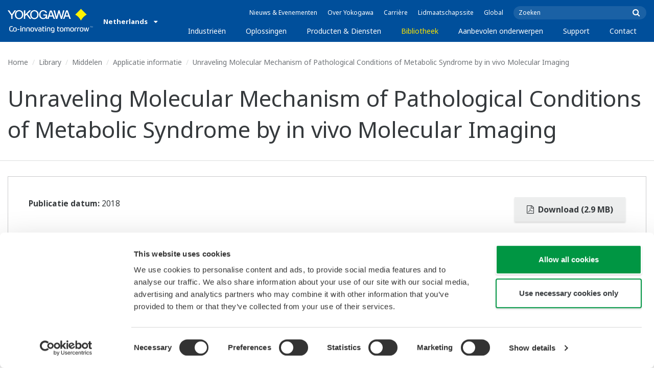

--- FILE ---
content_type: text/html; charset=UTF-8
request_url: https://www.yokogawa.com/nl/library/resources/application-notes/lsc-unraveling-molecular-mechanism-of-pathological-conditions-of-metabolic-syndrome-by-in-vivo-molecular-imaging/
body_size: 43970
content:
<!DOCTYPE html>
<!--[if lt IE 9]>      <html class="no-js lt-ie9" id="ng-app" ng-app="app" lang="nl"> <![endif]-->
<!--[if gt IE 8]><!--> <html class="no-js gt-ie8" id="ng-app" ng-app="app" lang="nl"> <!--<![endif]-->
<head>
	
	<meta charset="utf-8">
	<meta http-equiv="X-UA-Compatible" content="IE=edge,chrome=1">
	<meta name="viewport" content="width=device-width, initial-scale=1, minimum-scale=1.0">
								<meta name="title" content="Unraveling Molecular Mechanism of Pathological Conditions of Metabolic Syndrome by in vivo Molecular Imaging | Yokogawa Nederland">
							<meta name="description" content="This application becomes possible to precisely evaluate the three-dimensional changes in the structures in living tissue, and the multi-cellular dynamics in vivo with high time and spatial resolutions. | Yokogawa Nederland">
			
	
			<meta class="swiftype" name="page_type" data-type="string" content="Default" />
		<meta class="swiftype" name="popularity" data-type="integer" content="3" />
		<meta class="swiftype" name="region" data-type="string" content="nl" />
		<meta class="swiftype" name="division" data-type="string" content="ia" />
					<meta class="swiftype" name="image" data-type="enum" content="//web-material3.yokogawa.com/093f335c056c16e16c901aa5894fc5c97b62b9ee.png" />
				
					
	
	
	
			<title>Unraveling Molecular Mechanism of Pathological Conditions of Metabolic Syndrome by in vivo Molecular Imaging | Yokogawa Nederland</title>
	
	
			<link rel="canonical" href="https://www.yokogawa.com/nl/library/resources/application-notes/lsc-unraveling-molecular-mechanism-of-pathological-conditions-of-metabolic-syndrome-by-in-vivo-molecular-imaging/">
							<link rel="alternate" href="https://www.yokogawa.com/library/resources/application-notes/lsc-unraveling-molecular-mechanism-of-pathological-conditions-of-metabolic-syndrome-by-in-vivo-molecular-imaging/" hreflang="x-default" />
					<link rel="alternate" href="https://www.yokogawa.com/us/library/resources/application-notes/lsc-unraveling-molecular-mechanism-of-pathological-conditions-of-metabolic-syndrome-by-in-vivo-molecular-imaging/" hreflang="en-us" />
					<link rel="alternate" href="https://www.yokogawa.com/ca/library/resources/application-notes/lsc-unraveling-molecular-mechanism-of-pathological-conditions-of-metabolic-syndrome-by-in-vivo-molecular-imaging/" hreflang="en-ca" />
					<link rel="alternate" href="https://www.yokogawa.com/mx/library/resources/application-notes/lsc-unraveling-molecular-mechanism-of-pathological-conditions-of-metabolic-syndrome-by-in-vivo-molecular-imaging/" hreflang="en-mx" />
					<link rel="alternate" href="https://www.yokogawa.com/au/library/resources/application-notes/lsc-unraveling-molecular-mechanism-of-pathological-conditions-of-metabolic-syndrome-by-in-vivo-molecular-imaging/" hreflang="en-au" />
					<link rel="alternate" href="https://www.yokogawa.com/in/library/resources/application-notes/lsc-unraveling-molecular-mechanism-of-pathological-conditions-of-metabolic-syndrome-by-in-vivo-molecular-imaging/" hreflang="en-in" />
					<link rel="alternate" href="https://www.yokogawa.com/id/library/resources/application-notes/lsc-unraveling-molecular-mechanism-of-pathological-conditions-of-metabolic-syndrome-by-in-vivo-molecular-imaging/" hreflang="en-id" />
					<link rel="alternate" href="https://www.yokogawa.com/my/library/resources/application-notes/lsc-unraveling-molecular-mechanism-of-pathological-conditions-of-metabolic-syndrome-by-in-vivo-molecular-imaging/" hreflang="en-my" />
					<link rel="alternate" href="https://www.yokogawa.com/ph/library/resources/application-notes/lsc-unraveling-molecular-mechanism-of-pathological-conditions-of-metabolic-syndrome-by-in-vivo-molecular-imaging/" hreflang="en-ph" />
					<link rel="alternate" href="https://www.yokogawa.com/sg/library/resources/application-notes/lsc-unraveling-molecular-mechanism-of-pathological-conditions-of-metabolic-syndrome-by-in-vivo-molecular-imaging/" hreflang="en-sg" />
					<link rel="alternate" href="https://www.yokogawa.com/th/library/resources/application-notes/lsc-unraveling-molecular-mechanism-of-pathological-conditions-of-metabolic-syndrome-by-in-vivo-molecular-imaging/" hreflang="en-th" />
					<link rel="alternate" href="https://www.yokogawa.com/vn/library/resources/application-notes/lsc-unraveling-molecular-mechanism-of-pathological-conditions-of-metabolic-syndrome-by-in-vivo-molecular-imaging/" hreflang="en-vn" />
					<link rel="alternate" href="https://www.yokogawa.com/eu/library/resources/application-notes/lsc-unraveling-molecular-mechanism-of-pathological-conditions-of-metabolic-syndrome-by-in-vivo-molecular-imaging/" hreflang="en-eu" />
					<link rel="alternate" href="https://www.yokogawa.com/uk/library/resources/application-notes/lsc-unraveling-molecular-mechanism-of-pathological-conditions-of-metabolic-syndrome-by-in-vivo-molecular-imaging/" hreflang="en-gb" />
					<link rel="alternate" href="https://www.yokogawa.com/mea/library/resources/application-notes/lsc-unraveling-molecular-mechanism-of-pathological-conditions-of-metabolic-syndrome-by-in-vivo-molecular-imaging/" hreflang="en-sa" />
					<link rel="alternate" href="https://www.yokogawa.com/za/library/resources/application-notes/lsc-unraveling-molecular-mechanism-of-pathological-conditions-of-metabolic-syndrome-by-in-vivo-molecular-imaging/" hreflang="en-za" />
					<link rel="alternate" href="https://www.yokogawa.com/nl/library/resources/application-notes/lsc-unraveling-molecular-mechanism-of-pathological-conditions-of-metabolic-syndrome-by-in-vivo-molecular-imaging/" hreflang="en-nl" />
					<link rel="alternate" href="https://www.yokogawa.co.jp/library/resources/application-notes/lsc-unraveling-molecular-mechanism-of-pathological-conditions-of-metabolic-syndrome-by-in-vivo-molecular-imaging/" hreflang="ja-jp" />
					<link rel="alternate" href="https://www.yokogawa.com/es/library/resources/application-notes/lsc-unraveling-molecular-mechanism-of-pathological-conditions-of-metabolic-syndrome-by-in-vivo-molecular-imaging/" hreflang="en-es" />
					<link rel="alternate" href="https://www.yokogawa.com/fr/library/resources/application-notes/lsc-unraveling-molecular-mechanism-of-pathological-conditions-of-metabolic-syndrome-by-in-vivo-molecular-imaging/" hreflang="en-fr" />
					<link rel="alternate" href="https://www.yokogawa.com/no/library/resources/application-notes/lsc-unraveling-molecular-mechanism-of-pathological-conditions-of-metabolic-syndrome-by-in-vivo-molecular-imaging/" hreflang="en-no" />
					<link rel="alternate" href="https://www.yokogawa.com/cis/library/resources/application-notes/lsc-unraveling-molecular-mechanism-of-pathological-conditions-of-metabolic-syndrome-by-in-vivo-molecular-imaging/" hreflang="en-ru" />
					<link rel="alternate" href="https://www.yokogawa.com/cn/library/resources/application-notes/lsc-unraveling-molecular-mechanism-of-pathological-conditions-of-metabolic-syndrome-by-in-vivo-molecular-imaging/" hreflang="en-cn" />
					<link rel="alternate" href="https://www.yokogawa.com/kr/library/resources/application-notes/lsc-unraveling-molecular-mechanism-of-pathological-conditions-of-metabolic-syndrome-by-in-vivo-molecular-imaging/" hreflang="en-kr" />
					<link rel="alternate" href="https://www.yokogawa.com/tw/library/resources/application-notes/lsc-unraveling-molecular-mechanism-of-pathological-conditions-of-metabolic-syndrome-by-in-vivo-molecular-imaging/" hreflang="en-tw" />
					<link rel="alternate" href="https://www.yokogawa.com/tr/library/resources/application-notes/lsc-unraveling-molecular-mechanism-of-pathological-conditions-of-metabolic-syndrome-by-in-vivo-molecular-imaging/" hreflang="en-tr" />
					<link rel="alternate" href="https://www.yokogawa.com/it/library/resources/application-notes/lsc-unraveling-molecular-mechanism-of-pathological-conditions-of-metabolic-syndrome-by-in-vivo-molecular-imaging/" hreflang="en-it" />
					<link rel="alternate" href="https://www.yokogawa.com/de/library/resources/application-notes/lsc-unraveling-molecular-mechanism-of-pathological-conditions-of-metabolic-syndrome-by-in-vivo-molecular-imaging/" hreflang="en-de" />
					<link rel="alternate" href="https://www.yokogawa.com/pl/library/resources/application-notes/lsc-unraveling-molecular-mechanism-of-pathological-conditions-of-metabolic-syndrome-by-in-vivo-molecular-imaging/" hreflang="en-pl" />
					<link rel="alternate" href="https://www.yokogawa.com/be-fr/library/resources/application-notes/lsc-unraveling-molecular-mechanism-of-pathological-conditions-of-metabolic-syndrome-by-in-vivo-molecular-imaging/" hreflang="en-be" />
					<link rel="alternate" href="https://www.yokogawa.com/be-nl/library/resources/application-notes/lsc-unraveling-molecular-mechanism-of-pathological-conditions-of-metabolic-syndrome-by-in-vivo-molecular-imaging/" hreflang="en-be" />
					<link rel="alternate" href="https://www.yokogawa.com/cz/library/resources/application-notes/lsc-unraveling-molecular-mechanism-of-pathological-conditions-of-metabolic-syndrome-by-in-vivo-molecular-imaging/" hreflang="en-cz" />
					<link rel="alternate" href="https://www.yokogawa.com/sk/library/resources/application-notes/lsc-unraveling-molecular-mechanism-of-pathological-conditions-of-metabolic-syndrome-by-in-vivo-molecular-imaging/" hreflang="en-sk" />
					<link rel="alternate" href="https://www.yokogawa.com/at/library/resources/application-notes/lsc-unraveling-molecular-mechanism-of-pathological-conditions-of-metabolic-syndrome-by-in-vivo-molecular-imaging/" hreflang="en-at" />
					<link rel="alternate" href="https://www.yokogawa.com/ch/library/resources/application-notes/lsc-unraveling-molecular-mechanism-of-pathological-conditions-of-metabolic-syndrome-by-in-vivo-molecular-imaging/" hreflang="en-ch" />
					<link rel="alternate" href="https://www.yokogawa.com/hu/library/resources/application-notes/lsc-unraveling-molecular-mechanism-of-pathological-conditions-of-metabolic-syndrome-by-in-vivo-molecular-imaging/" hreflang="en-hu" />
					<link rel="alternate" href="https://www.yokogawa.com/ro/library/resources/application-notes/lsc-unraveling-molecular-mechanism-of-pathological-conditions-of-metabolic-syndrome-by-in-vivo-molecular-imaging/" hreflang="en-ro" />
					<link rel="alternate" href="https://www.yokogawa.com/br/library/resources/application-notes/lsc-unraveling-molecular-mechanism-of-pathological-conditions-of-metabolic-syndrome-by-in-vivo-molecular-imaging/" hreflang="en-br" />
					<link rel="alternate" href="https://www.yokogawa.com/sa-es/library/resources/application-notes/lsc-unraveling-molecular-mechanism-of-pathological-conditions-of-metabolic-syndrome-by-in-vivo-molecular-imaging/" hreflang="en-cl" />
			
    
			<link rel="shortcut icon" href="/img/favicon.ico">
		<link rel="apple-touch-icon" sizes="57x57" href="/img/iphone_apple_touch_57x57.png">
	<link rel="apple-touch-icon" sizes="72x72" href="/img/ipad_72x72.png">
	<link rel="apple-touch-icon" sizes="114x114" href="/img/iphone4_retina_114x114.png">
	<link rel="apple-touch-icon" sizes="144x144" href="/img/ipad3_retina_144x144.png">

	
	
	
	        <link rel="stylesheet" href="/css/fonts/notosans-latin.css">
	
	
	        <link rel="stylesheet" href="/css/old/theme-ia-6fcb030abb.css">
		<style type="text/css">
			.is-aff {
				.accordion-container {
					font-size: 1.15em !important;
					p {
						font-size: inherit;
						line-height: inherit;
						font-weight: inherit;
					}
				}
			}
			.theme-ia {
				.embedded-messaging {
					.embeddedMessagingConversationButtonWrapper {
						button {
							bottom: 80px !important;
							right: 12px !important;
						}
					}
					iframe {
						bottom: 80px !important;
					}
				}
			}
		</style>
	
	
	
	
	
				<script>
			window.wl_global_vars = {
				THEME: "ia",
				TRANSLATE: {
					frontend: {"company":"Bedrijf","edition_number":"Edition ::1","featured":"Uitgelichte","industries":"Industrie\u00ebn","location":"Locatie","new":"Nieuw","new_in":"Nieuw","overview":"Overzicht","products":"Producten","show_email":"Email tonen","show_phone":"Telefoonnummer tonen","back_to_top":"Back to Top"},
				},
				REGION_TITLE: "Netherlands",
				REGION_ID: 18,
				REGION_CODE: "nl",
				YOKO_DIV: 'ia',
									COOKIE_LAW: 'EUCookieDisclaimerHide',
								CDN_LOCATION: '//web-material3.yokogawa.com',
				CSRF_TOKEN: '5GagjNFbkkGOig6xKarFEp91m2v4PjF40Ah0mXW8',
				CONTACT_TEXT: 'Contact',
				CONTACT_LINK: 'https://www.yokogawa.com/nl/contact/',
				API_BASE: 'https://yc3.yokocms.com'
			};
		</script>
		
	<!--[if lt IE 9]>
		<script src="//cdnjs.cloudflare.com/ajax/libs/html5shiv/3.6.2/html5shiv.js"></script>
		<script src="//cdnjs.cloudflare.com/ajax/libs/respond.js/1.1.0/respond.min.js"></script>
		<script src="//cdnjs.cloudflare.com/ajax/libs/json2/20140204/json2.min.js"></script>
		<script src="//cdnjs.cloudflare.com/ajax/libs/es5-shim/4.1.7/es5-shim.min.js"></script>
        <script src="/js/old/ie-head-12aaeb70c8.js"></script>
	<![endif]-->

	
	

	
	<script data-cookieconsent="ignore">
    window.dataLayer = window.dataLayer || [];
    function gtag() {
        dataLayer.push(arguments);
    }
    gtag("consent", "default", {
        ad_personalization: "denied",
        ad_storage: "denied",
        ad_user_data: "denied",
        analytics_storage: "denied",
        functionality_storage: "denied",
        personalization_storage: "denied",
        security_storage: "granted",
        wait_for_update: 500,
    });
    gtag("set", "ads_data_redaction", true);
    gtag("set", "url_passthrough", true);
</script>

<!-- Google Tag Manager -->
<script data-cookieconsent="ignore">(function(w,d,s,l,i){w[l]=w[l]||[];w[l].push({'gtm.start':
new Date().getTime(),event:'gtm.js'});var f=d.getElementsByTagName(s)[0],
j=d.createElement(s),dl=l!='dataLayer'?'&l='+l:'';j.async=true;j.src=
'https://www.googletagmanager.com/gtm.js?id='+i+dl;f.parentNode.insertBefore(j,f);
})(window,document,'script','dataLayer','GTM-MJC3GV');</script>
<!-- End Google Tag Manager -->
</head>
	<!--[if lt IE 9]><body class="lt-ie9 theme-ia  lang-nl layout-redesign resource-page" ng-controller="BaseController as baseCtrl" ng-class="{ 'active-mobile-menu': baseCtrl.activeMobileMenu }"> <![endif]-->
	<!--[if gt IE 8]><!--><body class="gt-ie8 theme-ia  lang-nl layout-redesign resource-page" ng-controller="BaseController as baseCtrl" ng-class="{ 'active-mobile-menu': baseCtrl.activeMobileMenu }"> <!--<![endif]-->

	<div id="top"></div>
	<div data-elastic-exclude>
		
		<!-- Google Tag Manager (noscript) -->
<noscript><iframe src="https://www.googletagmanager.com/ns.html?id=GTM-MJC3GV"
height="0" width="0" style="display:none;visibility:hidden"></iframe></noscript>
<!-- End Google Tag Manager (noscript) -->

		
			<nav class="mobile-menu">
	<div class="mobile-searchbox">
					<!-- static search box -->
<form action="https://www.yokogawa.com/nl/search" method="get" autocomplete="off" class="search-form" id="swiftype-search-form-rendered">
	<input autocomplete="off" type="text" class="search-form-input" name="q" title="Zoeken" x-webkit-speech="" x-webkit-grammar="builtin:search" lang="en" dir="ltr" spellcheck="false" style="outline: none;" placeholder="Zoeken" value="" />
	<input type="submit" value="submit" class="search-form-submit" title="Zoeken" />
	<div class="search-form-icon"></div>
</form>
			</div>

	<ul ng-if="baseCtrl.fullNavList[baseCtrl.currentMenuDepth]" ng-cloak>
		<li class="mobile-menu-back left-arrow" ng-show="baseCtrl.fullNavList[baseCtrl.currentMenuDepth].parent">
			<a href="#" ng-click="baseCtrl.handleNavigationClick($event, baseCtrl.fullNavList[baseCtrl.currentMenuDepth].parent)" ng-show="baseCtrl.fullNavList[baseCtrl.fullNavList[baseCtrl.currentMenuDepth].parent].name">
				{{ baseCtrl.fullNavList[baseCtrl.fullNavList[baseCtrl.currentMenuDepth].parent].name }}
			</a>
			<a href="#" ng-click="baseCtrl.handleNavigationClick($event, baseCtrl.fullNavList[baseCtrl.currentMenuDepth].parent)" ng-hide="baseCtrl.fullNavList[baseCtrl.fullNavList[baseCtrl.currentMenuDepth].parent].name">
				Menu
			</a>
		</li>
		<li class="mobile-menu-browse-all" ng-if="baseCtrl.fullNavList[baseCtrl.currentMenuDepth].name">
			<a ng-href="{{ baseCtrl.fullNavList[baseCtrl.currentMenuDepth].url }}">
				{{ baseCtrl.fullNavList[baseCtrl.currentMenuDepth].name }}
			</a>
		</li>
		<li ng-repeat="child in baseCtrl.fullNavList[baseCtrl.currentMenuDepth].children" ng-class="{ 'right-arrow': baseCtrl.fullNavList[child].children.length, 'is-offsite': baseCtrl.fullNavList[child].offsite, 'is-active': child === baseCtrl.currentMenuItem }" ng-if="!baseCtrl.fullNavList[child].hidden && !baseCtrl.fullNavList[child].discontinued">
			<a href="#" ng-click="baseCtrl.handleNavigationClick($event, child)" ng-if="baseCtrl.fullNavList[child].children.length">
				{{ baseCtrl.fullNavList[child].name }}
			</a>
			<a ng-href="{{ baseCtrl.fullNavList[child].url }}" ng-if="!baseCtrl.fullNavList[child].children.length" ng-attr-target="{{ (baseCtrl.fullNavList[child].offsite) ? '_blank' : undefined }}">
				{{ baseCtrl.fullNavList[child].name }}
			</a>
		</li>

					<li ng-if="!baseCtrl.fullNavList[baseCtrl.currentMenuDepth].parent">
				<a href="https://www.yokogawa.com/nl/news/">
					Nieuws &amp; Evenementen
				</a>
			</li>
					<li ng-if="!baseCtrl.fullNavList[baseCtrl.currentMenuDepth].parent">
				<a href="https://www.yokogawa.com/nl/about/">
					Over Yokogawa
				</a>
			</li>
					<li ng-if="!baseCtrl.fullNavList[baseCtrl.currentMenuDepth].parent">
				<a href="https://www.yokogawa.com/nl/about/careers/">
					Carrière
				</a>
			</li>
					<li ng-if="!baseCtrl.fullNavList[baseCtrl.currentMenuDepth].parent">
				<a href="https://www.yokogawa.com/nl/member-site-info/">
					Lidmaatschapssite
				</a>
			</li>
					<li ng-if="!baseCtrl.fullNavList[baseCtrl.currentMenuDepth].parent">
				<a href="/#set-region">
					Global
				</a>
			</li>
			</ul>

	<div class="loading mobile-menu-loading" ng-if="!baseCtrl.fullNavList[baseCtrl.currentMenuDepth]">
		<div class="loading-animation">
			<div class="loading-ball"></div>
			<div class="loading-ball"></div>
			<div class="loading-ball"></div>
		</div>
		<div class="loading-message">Bezig met laden...</div>
	</div>
</nav>

	<div class="global-container">
		<header id="geoBanner" class="prompt-geolocate" ng-class="{ 'is-visible': baseCtrl.showGeoBanner() }" ng-cloak>
		<div class="prompt-container">
			<span class="prompt-close" ng-click="baseCtrl.closeGeoBanner()"></span>
			<span class="content"></span>
		</div>
	</header>

<header class="main-header">
	<div class="main-header-container">
		<div class="row">
			<div class="columns">
				<div class="main-header-inner">
					<div class="main-header-left">
						<div class="logo">
															<a href="https://www.yokogawa.com/nl/">
									<span class="logo-text">Yokogawa | Co-innovating Tomorrow</span>
									<svg width="138" height="39" viewBox="0 0 138 39" fill="none" xmlns="http://www.w3.org/2000/svg">
	<g id="logo-ia">
		<path id="logo-icon" d="M118.53 18.84C120.65 14.7 123.75 11.51 127.8 9.27C127.8 9.28 118.54 0.01 118.54 0C113.9 4.65 111.17 7.36 109.27 9.27C113.19 11.41 116.24 14.51 118.53 18.84Z" fill="#FFF200"/>
		<g id="logo-type">
			<path id="Vector" d="M7.83 16.21H5.73V10.56L0 2.43H2.66L6.77 8.53L10.9 2.44H13.53L7.83 10.51V16.21Z" fill="white"/>
			<path id="Vector_2" d="M18.55 14.76C16.51 14.76 13.79 13.57 13.79 9.28C13.79 5.36 16.38 3.8 18.42 3.8C20.28 3.8 23.13 5.02 23.13 9.45C23.13 13.82 19.99 14.76 18.55 14.76ZM18.41 2.02C17.37 2.02 11.66 2.48 11.66 9.43C11.66 15.97 17.38 16.57 18.47 16.58C19.62 16.59 25.26 15.92 25.26 9.26C25.27 2.94 20.19 2.02 18.41 2.02Z" fill="white"/>
			<path id="Vector_3" d="M28.4 16.2H26.31V2.43H28.53V8.95L35.02 2.43H37.87L32.14 8.18L38.32 16.2L35.64 16.21L30.53 9.46L28.4 11.48V16.2Z" fill="white"/>
			<path id="Vector_4" d="M43.29 14.75C41.3 14.75 38.56 13.68 38.56 9.28C38.56 5.07 41.31 3.81 43.24 3.81C45.67 3.81 47.84 5.61 47.84 9.19C47.84 13.82 44.9 14.75 43.29 14.75ZM43.3 1.99C41.31 2.06 36.36 3.08 36.36 9.17C36.36 15.89 41.72 16.57 43.36 16.56C45.2 16.55 50.02 15.26 50.04 9.22C50.07 1.99 43.22 1.99 43.3 1.99Z" fill="white"/>
			<path id="Vector_5" d="M57.81 8.96L63.78 8.97L63.76 16.15H62.11L61.87 14.82C60.58 16.08 59.29 16.52 57.2 16.52C54.19 16.51 50.9 14.12 50.9 9.22C50.9 5.89 53.01 2.08 57.44 2.1C59.78 2.1 63.04 2.88 63.6 6.51L61.43 6.5C61.16 5.59 60.38 3.8 57.62 3.8C55.36 3.8 53.13 5.18 53.13 9.37C53.13 13.34 55.61 14.8 57.51 14.8C59.37 14.8 61.13 14.17 61.84 10.86H57.83L57.81 8.96Z" fill="white"/>
			<path id="Vector_6" d="M67.99 10.61L69.87 4.43L70.27 5.54L72.15 10.61H67.99ZM71.27 2.46L68.44 2.47L64.04 16.21H66.3L67.47 12.4L72.86 12.39L74.38 16.18L76.69 16.16L71.27 2.46Z" fill="white"/>
			<path id="Vector_7" d="M74.14 2.44H76.49C78.34 9.92 78.7 11.23 79.11 12.69C79.43 11.31 80.1 9.51 81.92 2.44H84.05C86.2 10.06 86.52 11.24 86.99 12.77C87.31 11.49 87.76 9.97 89.6 2.44H91.83L88.14 16.18L85.94 16.21C84.15 10.11 83.93 9.37 83.03 6.16C82.29 8.72 82.14 9.38 80.23 16.2H77.96L74.14 2.44Z" fill="white"/>
			<path id="Vector_8" d="M93.7 10.67L95.82 4.57V4.54L97.96 10.67H93.7ZM97.2 2.41H94.49L89.62 16.18H91.79L93.04 12.5L98.52 12.51L99.85 16.18L102.13 16.17L97.2 2.41Z" fill="white"/>
		</g>
		<g id="logo-tagline">
			<path id="Vector_9" d="M21.86 30.12H20.61V36.44H21.86V30.12Z" fill="white"/>
			<path id="Vector_10" d="M44.42 30.13L46.11 35.05L47.84 30.13H49.15L46.75 36.44H45.43L43.03 30.13H44.42Z" fill="white"/>
			<path id="Vector_11" d="M61.97 30.12H60.71V36.44H61.97V30.12Z" fill="white"/>
			<path id="Vector_12" d="M21.88 27.98H20.61V29.28H21.88V27.98Z" fill="white"/>
			<path id="Vector_13" d="M61.97 27.98H60.69V29.28H61.97V27.98Z" fill="white"/>
			<path id="Vector_14" d="M53.61 32.4C53.61 31.54 53.34 31.15 52.22 31.15H50.06V30.12H52.24C53.19 30.12 54.82 30.31 54.82 32.03V35.44C54.82 36.18 54.5 36.42 53.86 36.42H51.66C50.43 36.42 49.48 36.09 49.48 34.34C49.48 32.68 50.64 32.4 51.58 32.4H53.61ZM53.62 35.06V33.39L51.85 33.4C51.19 33.4 50.66 33.4 50.66 34.34C50.66 35.03 50.79 35.4 51.8 35.4H53.33C53.55 35.39 53.62 35.23 53.62 35.06Z" fill="white"/>
			<path id="Vector_15" d="M63.4 36.44V31.98C63.4 31.25 63.62 30.72 64.06 30.4C64.5 30.08 65.2 29.92 66.14 29.92C67.08 29.92 67.77 30.08 68.21 30.4C68.65 30.72 68.87 31.24 68.87 31.98V36.44H67.62V32.24C67.62 31.63 67.58 31.23 66.96 31.07C66.55 30.96 65.71 30.98 65.31 31.07C64.78 31.19 64.65 31.47 64.65 32.24V36.44H63.4Z" fill="white"/>
			<path id="Vector_16" d="M56.14 28.63H57.4V30.12H59.57V31.18H57.4V34.11C57.4 34.38 57.42 34.6 57.44 34.77C57.49 35.13 57.65 35.28 57.94 35.34C58.08 35.37 58.28 35.39 58.5 35.39H59.38V36.43H58.52C58.04 36.43 57.65 36.39 57.34 36.32C56.74 36.17 56.38 35.85 56.24 35.24C56.17 34.95 56.14 34.58 56.14 34.14V28.63Z" fill="white"/>
			<path id="Vector_17" d="M21.86 30.12H20.61V36.44H21.86V30.12Z" fill="white"/>
			<path id="Vector_18" d="M21.88 27.98H20.61V29.28H21.88V27.98Z" fill="white"/>
			<path id="Vector_19" d="M18.99 32.69H15.82V33.84H18.99V32.69Z" fill="white"/>
			<path id="Vector_20" d="M127.27 31.67L126.02 36.47H124.72L122.89 30.13H124.15L125.38 35.12L126.69 30.13H127.92L129.16 35.14L130.47 30.13H131.64L129.77 36.47H128.48L127.27 31.67Z" fill="white"/>
			<path id="Vector_21" d="M135.08 27.97V28.13H134.33V30.09H134.14V28.13H133.39V27.97H135.08Z" fill="white"/>
			<path id="Vector_22" d="M136.56 30.09H136.3L135.58 28.13C135.58 28.22 135.58 30.09 135.58 30.09H135.41V27.97H135.7L136.42 29.97L137.14 27.97H137.44V30.09H137.27V28.13L136.56 30.09Z" fill="white"/>
			<path id="Vector_23" d="M112.44 36.47V32.13C112.44 31.03 112.96 30.44 113.82 30.22C114.11 30.15 114.43 30.11 114.78 30.11C114.78 30.11 115.95 30.1 116.18 30.12C116.18 30.12 116.19 31.04 116.18 31.19C115.96 31.2 115.28 31.17 114.9 31.18C114.62 31.19 114.4 31.21 114.24 31.26C113.76 31.41 113.7 31.8 113.7 32.42V36.47H112.44V36.47Z" fill="white"/>
			<path id="Vector_24" d="M108.14 36.47V32.13C108.14 31.03 108.66 30.44 109.52 30.22C109.81 30.15 110.13 30.11 110.48 30.11C110.48 30.11 111.65 30.1 111.88 30.12C111.88 30.12 111.89 31.04 111.88 31.19C111.66 31.2 110.98 31.17 110.59 31.18C110.31 31.19 110.09 31.21 109.93 31.26C109.45 31.41 109.39 31.8 109.39 32.42V36.47H108.14V36.47Z" fill="white"/>
			<path id="Vector_25" d="M99.49 30.4C99.07 30.09 98.45 29.94 97.63 29.94C96.82 29.94 96.08 30.21 95.76 30.65C95.44 30.21 94.7 29.94 93.89 29.94C93.07 29.94 92.45 30.09 92.03 30.4C91.61 30.71 91.4 31.24 91.4 31.99V36.46H92.66V32.56C92.66 31.86 92.59 31.26 93.21 31.07C93.61 30.95 94.33 30.98 94.59 31.07C95.18 31.27 95.15 31.75 95.14 32.83V36.46H96.38V32.83C96.36 31.75 96.34 31.27 96.93 31.07C97.19 30.98 97.91 30.95 98.31 31.07C98.93 31.26 98.86 31.86 98.86 32.56V36.46H100.12V31.99C100.12 31.24 99.91 30.71 99.49 30.4Z" fill="white"/>
			<path id="Vector_26" d="M23.3 36.44V31.98C23.3 31.25 23.52 30.72 23.96 30.4C24.41 30.08 25.1 29.92 26.04 29.92C26.98 29.92 27.67 30.08 28.11 30.4C28.55 30.72 28.77 31.24 28.77 31.98V36.44H27.52V32.24C27.52 31.63 27.48 31.23 26.86 31.07C26.45 30.96 25.61 30.98 25.21 31.07C24.69 31.19 24.55 31.47 24.55 32.24V36.44H23.3Z" fill="white"/>
			<path id="Vector_27" d="M30.16 36.44V31.98C30.16 31.25 30.38 30.72 30.83 30.4C31.27 30.08 31.96 29.92 32.9 29.92C33.84 29.92 34.53 30.08 34.98 30.4C35.42 30.72 35.64 31.24 35.64 31.98V36.44H34.38V32.24C34.38 31.63 34.34 31.23 33.72 31.07C33.31 30.96 32.46 30.98 32.07 31.07C31.54 31.19 31.41 31.47 31.41 32.24V36.44H30.16Z" fill="white"/>
			<path id="Vector_28" d="M80.18 28.63H81.44V30.12H83.61V31.18H81.44V34.11C81.44 34.38 81.45 34.6 81.48 34.77C81.53 35.13 81.69 35.28 81.98 35.34C82.12 35.37 82.32 35.39 82.54 35.39H83.42V36.43H82.55C82.07 36.43 81.68 36.39 81.38 36.32C80.78 36.17 80.42 35.85 80.28 35.24C80.21 34.95 80.18 34.58 80.18 34.14V28.63V28.63Z" fill="white"/>
			<path id="Vector_29" d="M39.71 29.95C40.63 29.95 41.4 30.06 41.92 30.58C42.15 30.81 42.32 31.12 42.43 31.51C42.54 31.9 42.59 32.38 42.59 32.97V33.64C42.59 34.22 42.54 34.71 42.43 35.1C42.32 35.49 42.15 35.8 41.92 36.03C41.46 36.49 40.72 36.66 39.71 36.66C38.71 36.66 37.97 36.5 37.5 36.03C37.27 35.8 37.1 35.49 36.99 35.1C36.88 34.71 36.83 34.22 36.83 33.64V32.97C36.83 32.38 36.88 31.9 36.99 31.51C37.1 31.12 37.27 30.81 37.5 30.58C38.02 30.06 38.85 29.95 39.71 29.95ZM41.32 32.97C41.32 32.54 41.29 32.2 41.25 31.94C41.21 31.68 41.13 31.48 41.01 31.35C40.78 31.07 40.4 31.01 39.71 31.01C39.16 31.01 38.67 31.04 38.42 31.35C38.3 31.49 38.22 31.69 38.18 31.94C38.13 32.2 38.12 32.54 38.12 32.97V33.64C38.12 34.07 38.14 34.42 38.18 34.67C38.22 34.93 38.3 35.12 38.42 35.27C38.66 35.56 39.08 35.61 39.71 35.61C40.49 35.61 40.81 35.51 41.01 35.27C41.13 35.13 41.21 34.93 41.25 34.67C41.29 34.41 41.32 34.07 41.32 33.64V32.97Z" fill="white"/>
			<path id="Vector_30" d="M87.39 29.93C88.3 29.93 89.08 30.04 89.6 30.56C89.83 30.79 90 31.1 90.11 31.49C90.22 31.87 90.27 32.36 90.27 32.95V33.62C90.27 34.21 90.22 34.7 90.11 35.08C90 35.47 89.83 35.78 89.6 36.01C89.14 36.47 88.4 36.64 87.39 36.64C86.39 36.64 85.65 36.48 85.18 36.01C84.95 35.78 84.78 35.47 84.67 35.08C84.56 34.7 84.51 34.21 84.51 33.62V32.95C84.51 32.36 84.56 31.87 84.67 31.49C84.78 31.1 84.95 30.79 85.18 30.56C85.7 30.04 86.52 29.93 87.39 29.93ZM89 32.95C89 32.52 88.97 32.18 88.93 31.92C88.88 31.66 88.81 31.47 88.69 31.33C88.46 31.05 88.08 30.99 87.4 30.99C86.85 30.99 86.36 31.02 86.1 31.33C85.98 31.47 85.91 31.67 85.86 31.92C85.82 32.18 85.8 32.52 85.8 32.95V33.62C85.8 34.05 85.82 34.4 85.86 34.65C85.91 34.91 85.98 35.1 86.1 35.25C86.34 35.54 86.76 35.59 87.4 35.59C88.18 35.59 88.5 35.49 88.69 35.25C88.81 35.11 88.89 34.91 88.93 34.65C88.97 34.39 89 34.05 89 33.62V32.95Z" fill="white"/>
			<path id="Vector_31" d="M104.14 29.93C105.05 29.93 105.83 30.04 106.35 30.56C106.58 30.79 106.75 31.1 106.86 31.49C106.97 31.87 107.02 32.36 107.02 32.95V33.62C107.02 34.21 106.97 34.7 106.86 35.08C106.76 35.47 106.58 35.78 106.35 36.01C105.89 36.47 105.15 36.64 104.14 36.64C103.14 36.64 102.4 36.48 101.93 36.01C101.7 35.78 101.53 35.47 101.42 35.08C101.31 34.7 101.25 34.21 101.25 33.62V32.95C101.25 32.36 101.3 31.87 101.42 31.49C101.53 31.1 101.7 30.79 101.93 30.56C102.45 30.04 103.28 29.93 104.14 29.93ZM105.74 32.95C105.74 32.52 105.72 32.18 105.67 31.92C105.63 31.66 105.55 31.47 105.43 31.33C105.2 31.05 104.81 30.99 104.13 30.99C103.58 30.99 103.09 31.02 102.83 31.33C102.71 31.47 102.63 31.67 102.59 31.92C102.55 32.18 102.53 32.52 102.53 32.95V33.62C102.53 34.05 102.55 34.4 102.59 34.65C102.63 34.91 102.71 35.1 102.83 35.25C103.07 35.54 103.49 35.59 104.13 35.59C104.91 35.59 105.23 35.49 105.43 35.25C105.55 35.11 105.63 34.91 105.67 34.65C105.71 34.39 105.74 34.05 105.74 33.62V32.95Z" fill="white"/>
			<path id="Vector_32" d="M119.57 29.93C120.48 29.93 121.26 30.04 121.78 30.56C122.01 30.79 122.18 31.1 122.28 31.49C122.39 31.87 122.44 32.36 122.44 32.95V33.62C122.44 34.21 122.39 34.7 122.28 35.08C122.17 35.47 122 35.78 121.78 36.01C121.32 36.47 120.58 36.64 119.57 36.64C118.57 36.64 117.83 36.48 117.36 36.01C117.13 35.78 116.96 35.47 116.85 35.08C116.74 34.7 116.69 34.21 116.69 33.62V32.95C116.69 32.36 116.74 31.87 116.85 31.49C116.96 31.1 117.13 30.79 117.36 30.56C117.88 30.04 118.7 29.93 119.57 29.93ZM121.17 32.95C121.17 32.52 121.15 32.18 121.11 31.92C121.06 31.66 120.99 31.47 120.87 31.33C120.63 31.05 120.25 30.99 119.57 30.99C119.02 30.99 118.53 31.02 118.27 31.33C118.16 31.47 118.07 31.67 118.03 31.92C117.99 32.18 117.97 32.52 117.97 32.95V33.62C117.97 34.05 117.99 34.4 118.03 34.65C118.07 34.91 118.16 35.1 118.27 35.25C118.51 35.54 118.93 35.59 119.57 35.59C120.35 35.59 120.67 35.49 120.87 35.25C120.98 35.11 121.06 34.91 121.11 34.65C121.15 34.39 121.17 34.05 121.17 33.62V32.95Z" fill="white"/>
			<path id="Vector_33" d="M14.46 31.5C14.35 31.11 14.19 30.8 13.95 30.57C13.43 30.05 12.65 29.94 11.74 29.94C9.04 29.94 8.94 31.09 8.62 32.91C8.33 34.56 8.31 35.36 6.86 35.36H5.71C4.14 35.36 4.04 33.84 4.04 33.12C4.04 32.7 4.03 31.72 4.03 31.46C4.03 29.01 5.2 29.12 5.77 29.12H8.02V28H5.72C4.41 28 2.68 28.49 2.68 31.46V33.04C2.68 35.17 3.54 36.48 5.79 36.48H6.89C8.93 36.48 9.53 35.6 9.89 33.09C10.16 31.23 10.32 31 11.74 31C12.42 31 12.8 31.06 13.03 31.34C13.14 31.48 13.23 31.68 13.27 31.93C13.31 32.19 13.34 32.53 13.34 32.97V33.64C13.34 34.07 13.31 34.42 13.27 34.67C13.23 34.93 13.15 35.12 13.03 35.27C12.84 35.5 12.51 35.63 11.74 35.63C10.92 35.63 10.16 35.42 10.03 34.85C9.86 35.44 9.72 35.67 9.46 36.03C9.71 36.32 10.28 36.67 11.74 36.67C12.75 36.67 13.49 36.5 13.95 36.04C14.18 35.81 14.35 35.5 14.46 35.11C14.57 34.73 14.62 34.23 14.62 33.65V32.98C14.62 32.37 14.57 31.88 14.46 31.5Z" fill="white"/>
			<path id="Vector_34" d="M75.58 31.61C75.4 30.78 74.9 30.35 74.3 30.14C73.52 29.85 72.13 29.86 71.4 30.14C70.65 30.43 70.28 30.93 70.11 31.69C69.98 32.32 69.96 33.79 70.13 34.5C70.3 35.24 70.67 35.76 71.39 36.03C72.12 36.3 73.25 36.28 73.83 36.09C74.09 36.01 74.29 35.88 74.45 35.73V35.84C74.45 36.5 74.35 36.95 74.08 37.2C73.82 37.45 73.39 37.55 72.82 37.55C71.63 37.55 71.5 37.54 70.91 37.53V38.6C71.05 38.6 72.06 38.62 72.32 38.62C73.58 38.62 73.83 38.56 74.13 38.47C74.85 38.25 75.3 37.86 75.53 37.13C75.64 36.78 75.7 36.35 75.7 35.84V32.76C75.69 32.33 75.65 31.96 75.58 31.61ZM74.38 34.36C74.3 34.77 74.06 35.01 73.67 35.1C73.25 35.2 72.42 35.21 72 35.09C71.56 34.97 71.37 34.65 71.32 34.17C71.26 33.67 71.26 32.5 71.32 32C71.37 31.49 71.56 31.19 71.99 31.08C72.41 30.97 73.29 30.97 73.72 31.08C74.28 31.23 74.35 31.7 74.38 32C74.45 32.46 74.47 33.91 74.38 34.36Z" fill="white"/>
		</g>
	</g>
</svg>
								</a>
													</div>

						
													<div class="region-selector">
								<a ng-class="{ 'active': baseCtrl.activeLocationMenu }" href="http://www.yokogawa.com/index.htm?mode=pc" ng-click="baseCtrl.toggleLocationMenu($event)">
									<span class="region-selector-text">
										Netherlands
									</span>
									<span class="region-selector-text-small">
										NL
									</span>&nbsp;&nbsp;
									<span class="fa fa-caret-down"></span>
								</a>
							</div>
											</div>

					<div class="main-header-right">
						<nav class="secondary-nav">
							<div class="links">
								<ul>
																			<li>
											<a href="https://www.yokogawa.com/nl/news/" title="Nieuws &amp; Evenementen">
												Nieuws &amp; Evenementen
											</a>
										</li>
																			<li>
											<a href="https://www.yokogawa.com/nl/about/" title="Over Yokogawa">
												Over Yokogawa
											</a>
										</li>
																			<li>
											<a href="https://www.yokogawa.com/nl/about/careers/" title="Carrière">
												Carrière
											</a>
										</li>
																			<li>
											<a href="https://www.yokogawa.com/nl/member-site-info/" title="Lidmaatschapssite">
												Lidmaatschapssite
											</a>
										</li>
																			<li>
											<a href="/#set-region" title="Global">
												Global
											</a>
										</li>
																	</ul>
							</div>

							<div class="searchbox">
																	<script>
	function returnFilter() {
		var regionCode = 'nl';
		var division = '';
		var filters = {
			'page': {
				'region': [regionCode]
			}
		};
		if (division !== 'ia') {
			if (division === 'aff') {
				filters.page.division = [division];
				if (regionCode === 'ymi') {
					filters.page.region.push('gl');
					filters.page.division.push('tmi');
				} else if (regionCode === 'jp-ymi') {
					filters.page.region.push('jp');
					filters.page.division.push('tmi');
				}
			} else if (division === 'tmi') {
				var yca = ['us','ca','mx'];
				if (yca.indexOf(regionCode) >= 0) {
					filters.page.division = [division];
				}
			}
		}

		return filters;
	}
</script>
									<!-- static search box -->
<form action="https://www.yokogawa.com/nl/search" method="get" autocomplete="off" class="search-form" id="swiftype-search-form-rendered">
	<input autocomplete="off" type="text" class="search-form-input" name="q" title="Zoeken" x-webkit-speech="" x-webkit-grammar="builtin:search" lang="en" dir="ltr" spellcheck="false" style="outline: none;" placeholder="Zoeken" value="" />
	<input type="submit" value="submit" class="search-form-submit" title="Zoeken" />
	<div class="search-form-icon"></div>
</form>
															</div>
						</nav>

													<nav class="primary-nav">
	
	<ul class="primary-nav-top-level">
									<li ng-class="{ 'hover': baseCtrl.activeMenuItem === 'industries' && baseCtrl.activeDesktopMenu, 'active': baseCtrl.isCurrent('/nl/industries/') }" ng-mouseover="baseCtrl.mouseEnterMenuItem('industries');" ng-mouseleave="baseCtrl.mouseLeaveMenuItem();"><a href="/nl/industries/">Industrieën</a></li>
												<li ng-class="{ 'hover': baseCtrl.activeMenuItem === 'solutions' && baseCtrl.activeDesktopMenu, 'active': baseCtrl.isCurrent('/nl/solutions/solutions/') }" ng-mouseover="baseCtrl.mouseEnterMenuItem('solutions');" ng-mouseleave="baseCtrl.mouseLeaveMenuItem();"><a href="/nl/solutions/solutions/">Oplossingen</a></li>
												<li ng-class="{ 'hover': baseCtrl.activeMenuItem === 'products-and-services' && baseCtrl.activeDesktopMenu, 'active': baseCtrl.isCurrent('/nl/solutions/products-and-services/') }" ng-mouseover="baseCtrl.mouseEnterMenuItem('products-and-services');" ng-mouseleave="baseCtrl.mouseLeaveMenuItem();"><a href="/nl/solutions/products-and-services/">Producten &amp; Diensten</a></li>
												<li ng-class="{ 'hover': baseCtrl.activeMenuItem === 'technical_library' && baseCtrl.activeDesktopMenu, 'active': baseCtrl.isCurrent('/nl/library/') }" ng-mouseover="baseCtrl.mouseEnterMenuItem('technical_library');" ng-mouseleave="baseCtrl.mouseLeaveMenuItem();"><a href="/nl/library/">Bibliotheek</a></li>
												<li ng-class="{ 'hover': baseCtrl.activeMenuItem === 'featured-topics' && baseCtrl.activeDesktopMenu, 'active': baseCtrl.isCurrent('/nl/solutions/featured-topics/') }" ng-mouseover="baseCtrl.mouseEnterMenuItem('featured-topics');" ng-mouseleave="baseCtrl.mouseLeaveMenuItem();"><a href="/nl/solutions/featured-topics/">Aanbevolen onderwerpen</a></li>
												<li ng-class="{ 'hover': baseCtrl.activeMenuItem === 'support' && baseCtrl.activeDesktopMenu, 'active': baseCtrl.isCurrent('/nl/support/') }" ng-mouseover="baseCtrl.mouseEnterMenuItem('support');" ng-mouseleave="baseCtrl.mouseLeaveMenuItem();"><a href="/nl/support/">Support</a></li>
												<li ng-class="{ 'active': baseCtrl.isCurrent('/nl/contact/') }"><a href="/nl/contact/">Contact</a></li>
						</ul>
</nav>
											</div>
				</div>

									<div class="main-header-sticky-content" data-localscroll>
						<div class="main-header-sticky-title">
															<span>Unraveling Molecular Mechanism of Pathological Conditions of Metabolic Syndrome by in vivo Molecular Imaging</span>
													</div>
						<div class="main-header-sticky-search">
							<div class="searchbox">
																	<!-- static search box -->
<form action="https://www.yokogawa.com/nl/search" method="get" autocomplete="off" class="search-form" id="swiftype-search-form-rendered">
	<input autocomplete="off" type="text" class="search-form-input" name="q" title="Zoeken" x-webkit-speech="" x-webkit-grammar="builtin:search" lang="en" dir="ltr" spellcheck="false" style="outline: none;" placeholder="Zoeken" value="" />
	<input type="submit" value="submit" class="search-form-submit" title="Zoeken" />
	<div class="search-form-icon"></div>
</form>
															</div>

							<div class="main-header-sticky-search-button">
								<button type="button" data-sticky-search-toggle>
									<i class="fa fa-search" aria-label="show search form"></i>
									<i class="fa fa-times" aria-label="hide search form"></i>
								</button>
							</div>
						</div>
					</div>
				
				<a href="#" class="hamburger" ng-click="baseCtrl.toggleMobileNavigation($event)">
					<i class="fa fa-bars"></i>
				</a>
			</div>
		</div>
	</div>

	
			<nav class="mega-menu" ng-class="{ 'active': baseCtrl.activeDesktopMenu }" ng-mouseleave="baseCtrl.mouseLeaveMenuItem()" ng-mouseover="baseCtrl.preventMenuClose()" ng-cloak>
						<div ng-show="baseCtrl.activeMenuItem === 'industries'" class="mega-menu-industries">
									<div class="mega-menu-container rm-p-left">
						<div class="mega-menu-col-container">
							<div class="mega-menu-col mega-menu-col-1">
								<ul class="mega-menu-links">
																			<li class=" is-parent"  ng-init="baseCtrl.preloadImage('//web-material3.yokogawa.com/18/6181/files/3_oil-gas-th.jpg')" ng-class="{ 'is-active': baseCtrl.currentSubmenu.level1 === 'industries-olie-gas' }" ng-mouseover="baseCtrl.setCurrentMegaMenuThumb('//web-material3.yokogawa.com/18/6181/files/3_oil-gas-th.jpg', 'https://www.yokogawa.com/nl/industries/oil-gas/'); baseCtrl.setSubmenu('industries-olie-gas', null)">
		<a href="https://www.yokogawa.com/nl/industries/oil-gas/" title="Olie &amp; gas">
		Olie &amp; gas
	</a>
	</li>
																			<li class=" is-parent"  ng-init="baseCtrl.preloadImage('//web-material3.yokogawa.com/18/6187/files/7_oil-gas-downstream-th.jpg')" ng-class="{ 'is-active': baseCtrl.currentSubmenu.level1 === 'industries-downstream-olie-gas' }" ng-mouseover="baseCtrl.setCurrentMegaMenuThumb('//web-material3.yokogawa.com/18/6187/files/7_oil-gas-downstream-th.jpg', 'https://www.yokogawa.com/nl/industries/oil-gas-downstream/'); baseCtrl.setSubmenu('industries-downstream-olie-gas', null)">
		<a href="https://www.yokogawa.com/nl/industries/oil-gas-downstream/" title="Downstream olie &amp; gas">
		Downstream olie &amp; gas
	</a>
	</li>
																			<li class=" is-parent"  ng-init="baseCtrl.preloadImage('//web-material3.yokogawa.com/18/6677/files/Category-Thumbnail-600x300-lng-supply.webp')" ng-class="{ 'is-active': baseCtrl.currentSubmenu.level1 === 'industries-lng-toeleveringsketen' }" ng-mouseover="baseCtrl.setCurrentMegaMenuThumb('//web-material3.yokogawa.com/18/6677/files/Category-Thumbnail-600x300-lng-supply.webp', 'https://www.yokogawa.com/nl/industries/lng-supply-chain/'); baseCtrl.setSubmenu('industries-lng-toeleveringsketen', null)">
		<a href="https://www.yokogawa.com/nl/industries/lng-supply-chain/" title="LNG-toeleveringsketen">
		LNG-toeleveringsketen
	</a>
	</li>
																			<li class=" is-parent"  ng-init="baseCtrl.preloadImage('//web-material3.yokogawa.com/18/6675/files/15_chemical-th.jpg')" ng-class="{ 'is-active': baseCtrl.currentSubmenu.level1 === 'industries-chemie' }" ng-mouseover="baseCtrl.setCurrentMegaMenuThumb('//web-material3.yokogawa.com/18/6675/files/15_chemical-th.jpg', 'https://www.yokogawa.com/nl/industries/chemical/'); baseCtrl.setSubmenu('industries-chemie', null)">
		<a href="https://www.yokogawa.com/nl/industries/chemical/" title="Chemie">
		Chemie
	</a>
	</li>
																			<li class=" is-parent"  ng-init="baseCtrl.preloadImage('//web-material3.yokogawa.com/18/762/files/21_power-th.jpg')" ng-class="{ 'is-active': baseCtrl.currentSubmenu.level1 === 'industries-stroom' }" ng-mouseover="baseCtrl.setCurrentMegaMenuThumb('//web-material3.yokogawa.com/18/762/files/21_power-th.jpg', 'https://www.yokogawa.com/nl/industries/power/'); baseCtrl.setSubmenu('industries-stroom', null)">
		<a href="https://www.yokogawa.com/nl/industries/power/" title="Stroom">
		Stroom
	</a>
	</li>
																			<li class=" is-parent"  ng-init="baseCtrl.preloadImage('//web-material3.yokogawa.com/18/758/files/26_renewable-energy-th.jpg')" ng-class="{ 'is-active': baseCtrl.currentSubmenu.level1 === 'industries-hernieuwbare-energie' }" ng-mouseover="baseCtrl.setCurrentMegaMenuThumb('//web-material3.yokogawa.com/18/758/files/26_renewable-energy-th.jpg', 'https://www.yokogawa.com/nl/industries/renewable-energy/'); baseCtrl.setSubmenu('industries-hernieuwbare-energie', null)">
		<a href="https://www.yokogawa.com/nl/industries/renewable-energy/" title="Hernieuwbare Energie">
		Hernieuwbare Energie
	</a>
	</li>
																			<li class=" "  ng-init="baseCtrl.preloadImage('//web-material3.yokogawa.com/1/6609/files/mining_thumbnail.jpg')" ng-class="{ 'is-active': baseCtrl.currentSubmenu.level1 === 'industries-mining-metal' }" ng-mouseover="baseCtrl.setCurrentMegaMenuThumb('//web-material3.yokogawa.com/1/6609/files/mining_thumbnail.jpg', 'https://www.yokogawa.com/nl/industries/mining-metal/'); baseCtrl.setSubmenu(null, null)">
		<a href="https://www.yokogawa.com/nl/industries/mining-metal/" title="Mining &amp; Metal">
		Mining &amp; Metal
	</a>
	</li>
																			<li class=" "  ng-init="baseCtrl.preloadImage('//web-material3.yokogawa.com/18/6689/files/MicrosoftTeams-image-_6__e.png')" ng-class="{ 'is-active': baseCtrl.currentSubmenu.level1 === 'industries-farmaceutisch' }" ng-mouseover="baseCtrl.setCurrentMegaMenuThumb('//web-material3.yokogawa.com/18/6689/files/MicrosoftTeams-image-_6__e.png', 'https://www.yokogawa.com/nl/industries/pharmaceutical/'); baseCtrl.setSubmenu(null, null)">
		<a href="https://www.yokogawa.com/nl/industries/pharmaceutical/" title="Farmaceutisch">
		Farmaceutisch
	</a>
	</li>
																			<li class=" "  ng-init="baseCtrl.preloadImage('//web-material3.yokogawa.com/18/6687/files/Food-and-Beverage-Thumnail.jpg')" ng-class="{ 'is-active': baseCtrl.currentSubmenu.level1 === 'industries-eten-en-drinken' }" ng-mouseover="baseCtrl.setCurrentMegaMenuThumb('//web-material3.yokogawa.com/18/6687/files/Food-and-Beverage-Thumnail.jpg', 'https://www.yokogawa.com/nl/industries/food-beverage/'); baseCtrl.setSubmenu(null, null)">
		<a href="https://www.yokogawa.com/nl/industries/food-beverage/" title="Eten en Drinken">
		Eten en Drinken
	</a>
	</li>
																			<li class=" "  ng-init="baseCtrl.preloadImage('//web-material3.yokogawa.com/18/6680/files/44_pulp-paper-th.jpg')" ng-class="{ 'is-active': baseCtrl.currentSubmenu.level1 === 'industries-pulp-papier' }" ng-mouseover="baseCtrl.setCurrentMegaMenuThumb('//web-material3.yokogawa.com/18/6680/files/44_pulp-paper-th.jpg', 'https://www.yokogawa.com/nl/industries/pulp-paper/'); baseCtrl.setSubmenu(null, null)">
		<a href="https://www.yokogawa.com/nl/industries/pulp-paper/" title="Pulp &amp; papier">
		Pulp &amp; papier
	</a>
	</li>
																			<li class=" "  ng-init="baseCtrl.preloadImage('//web-material3.yokogawa.com/18/6688/files/45_iron-steel-th.jpg')" ng-class="{ 'is-active': baseCtrl.currentSubmenu.level1 === 'industries-ijzer-en-staal' }" ng-mouseover="baseCtrl.setCurrentMegaMenuThumb('//web-material3.yokogawa.com/18/6688/files/45_iron-steel-th.jpg', 'https://www.yokogawa.com/nl/industries/iron-steel/'); baseCtrl.setSubmenu(null, null)">
		<a href="https://www.yokogawa.com/nl/industries/iron-steel/" title="IJzer en staal">
		IJzer en staal
	</a>
	</li>
																			<li class=" is-parent"  ng-init="baseCtrl.preloadImage('//web-material3.yokogawa.com/18/767/files/34_water-wastewater-th.jpg')" ng-class="{ 'is-active': baseCtrl.currentSubmenu.level1 === 'industries-water-en-afvalwater' }" ng-mouseover="baseCtrl.setCurrentMegaMenuThumb('//web-material3.yokogawa.com/18/767/files/34_water-wastewater-th.jpg', 'https://www.yokogawa.com/nl/industries/water-wastewater/'); baseCtrl.setSubmenu('industries-water-en-afvalwater', null)">
		<a href="https://www.yokogawa.com/nl/industries/water-wastewater/" title="Water en afvalwater">
		Water en afvalwater
	</a>
	</li>
																			<li class=" "  ng-init="baseCtrl.preloadImage('//web-material3.yokogawa.com/18/11627/files/battery_hero_thum_new.jpg')" ng-class="{ 'is-active': baseCtrl.currentSubmenu.level1 === 'industries-batterijproductie' }" ng-mouseover="baseCtrl.setCurrentMegaMenuThumb('//web-material3.yokogawa.com/18/11627/files/battery_hero_thum_new.jpg', 'https://www.yokogawa.com/nl/industries/bt/'); baseCtrl.setSubmenu(null, null)">
		<a href="https://www.yokogawa.com/nl/industries/bt/" title="Batterijproductie">
		Batterijproductie
	</a>
	</li>
																			<li class=" "  ng-init="baseCtrl.preloadImage('//web-material3.yokogawa.com/18/34277/files/Thumbnail_Mobility.jpg')" ng-class="{ 'is-active': baseCtrl.currentSubmenu.level1 === 'industries-mobiliteit-naar-x' }" ng-mouseover="baseCtrl.setCurrentMegaMenuThumb('//web-material3.yokogawa.com/18/34277/files/Thumbnail_Mobility.jpg', 'https://www.yokogawa.com/nl/industries/mobility-to-x-accelerating-the-growth-of-electro-mobility-shortening-the-journey-to-net-zero/'); baseCtrl.setSubmenu(null, null)">
		<a href="https://www.yokogawa.com/nl/industries/mobility-to-x-accelerating-the-growth-of-electro-mobility-shortening-the-journey-to-net-zero/" title="Mobiliteit-naar-X">
		Mobiliteit-naar-X
	</a>
	</li>
																			<li class=" "  ng-init="baseCtrl.preloadImage('//web-material3.yokogawa.com/18/34499/files/Pharma-thumb.jpg')" ng-class="{ 'is-active': baseCtrl.currentSubmenu.level1 === 'industries-farmacie' }" ng-mouseover="baseCtrl.setCurrentMegaMenuThumb('//web-material3.yokogawa.com/18/34499/files/Pharma-thumb.jpg', 'https://www.yokogawa.com/nl/industries/pharma/'); baseCtrl.setSubmenu(null, null)">
		<a href="https://www.yokogawa.com/nl/industries/pharma/" title="Farmacie">
		Farmacie
	</a>
	</li>
																			<li class=" is-parent"  ng-init="baseCtrl.preloadImage('//web-material3.yokogawa.com/18/35018/files/semiconductor2.jpg')" ng-class="{ 'is-active': baseCtrl.currentSubmenu.level1 === 'industries-halfgeleiders' }" ng-mouseover="baseCtrl.setCurrentMegaMenuThumb('//web-material3.yokogawa.com/18/35018/files/semiconductor2.jpg', 'https://www.yokogawa.com/nl/industries/semiconductor/'); baseCtrl.setSubmenu('industries-halfgeleiders', null)">
		<a href="https://www.yokogawa.com/nl/industries/semiconductor/" title="Halfgeleiders">
		Halfgeleiders
	</a>
	</li>
																	</ul>
							</div>

							<div class="mega-menu-col mega-menu-col-2" ng-class="{ 'is-active': baseCtrl.currentSubmenu.level1 }" ng-if="baseCtrl.currentSubmenu.level1">
																											<ul class="mega-menu-links" ng-if="baseCtrl.currentSubmenu.level1 === 'industries-olie-gas'">
																							<li class=" "  ng-init="baseCtrl.preloadImage('//web-material3.yokogawa.com/18/6513/files/4_upstream-th.jpg')" ng-class="{ 'is-active': baseCtrl.currentSubmenu.level2 === 'industries-olie-gas-upstream-olie-gas' }" ng-mouseover="baseCtrl.setCurrentMegaMenuThumb('//web-material3.yokogawa.com/18/6513/files/4_upstream-th.jpg', 'https://www.yokogawa.com/nl/industries/oil-gas/upstream/'); baseCtrl.setSubmenu('industries-olie-gas', null, null)">
		<a href="https://www.yokogawa.com/nl/industries/oil-gas/upstream/" title="Upstream olie &amp; gas">
		Upstream olie &amp; gas
	</a>
	</li>
																							<li class=" "  ng-init="baseCtrl.preloadImage('//web-material3.yokogawa.com/18/6514/files/5_offshore-fpso-flng-fsru-th.jpg')" ng-class="{ 'is-active': baseCtrl.currentSubmenu.level2 === 'industries-olie-gas-offshore-fpso-flng-fsru' }" ng-mouseover="baseCtrl.setCurrentMegaMenuThumb('//web-material3.yokogawa.com/18/6514/files/5_offshore-fpso-flng-fsru-th.jpg', 'https://www.yokogawa.com/nl/industries/oil-gas/offshore-fpso-flng-fsru/'); baseCtrl.setSubmenu('industries-olie-gas', null, null)">
		<a href="https://www.yokogawa.com/nl/industries/oil-gas/offshore-fpso-flng-fsru/" title="Offshore (FPSO FLNG &amp; FSRU)">
		Offshore (FPSO FLNG &amp; FSRU)
	</a>
	</li>
																							<li class=" "  ng-init="baseCtrl.preloadImage('//web-material3.yokogawa.com/18/6735/files/6_pipeline-th.jpg')" ng-class="{ 'is-active': baseCtrl.currentSubmenu.level2 === 'industries-olie-gas-pijpleiding' }" ng-mouseover="baseCtrl.setCurrentMegaMenuThumb('//web-material3.yokogawa.com/18/6735/files/6_pipeline-th.jpg', 'https://www.yokogawa.com/nl/industries/oil-gas/pipeline/'); baseCtrl.setSubmenu('industries-olie-gas', null, null)">
		<a href="https://www.yokogawa.com/nl/industries/oil-gas/pipeline/" title="Pijpleiding">
		Pijpleiding
	</a>
	</li>
																					</ul>
																																				<ul class="mega-menu-links" ng-if="baseCtrl.currentSubmenu.level1 === 'industries-downstream-olie-gas'">
																							<li class=" "  ng-init="baseCtrl.preloadImage('//web-material3.yokogawa.com/18/6737/files/8_refining-th.jpg')" ng-class="{ 'is-active': baseCtrl.currentSubmenu.level2 === 'industries-downstream-olie-gas-refining' }" ng-mouseover="baseCtrl.setCurrentMegaMenuThumb('//web-material3.yokogawa.com/18/6737/files/8_refining-th.jpg', 'https://www.yokogawa.com/nl/industries/oil-gas-downstream/refining/'); baseCtrl.setSubmenu('industries-downstream-olie-gas', null, null)">
		<a href="https://www.yokogawa.com/nl/industries/oil-gas-downstream/refining/" title="Refining">
		Refining
	</a>
	</li>
																							<li class=" "  ng-init="baseCtrl.preloadImage('//web-material3.yokogawa.com/18/6736/files/10_lube-oil-th.jpg')" ng-class="{ 'is-active': baseCtrl.currentSubmenu.level2 === 'industries-downstream-olie-gas-smeerolie' }" ng-mouseover="baseCtrl.setCurrentMegaMenuThumb('//web-material3.yokogawa.com/18/6736/files/10_lube-oil-th.jpg', 'https://www.yokogawa.com/nl/industries/oil-gas-downstream/lube-oil/'); baseCtrl.setSubmenu('industries-downstream-olie-gas', null, null)">
		<a href="https://www.yokogawa.com/nl/industries/oil-gas-downstream/lube-oil/" title="Smeerolie">
		Smeerolie
	</a>
	</li>
																							<li class=" "  ng-init="baseCtrl.preloadImage('//web-material3.yokogawa.com/18/6706/files/16_petrochemical-th.jpg')" ng-class="{ 'is-active': baseCtrl.currentSubmenu.level2 === 'industries-downstream-olie-gas-petrochemie' }" ng-mouseover="baseCtrl.setCurrentMegaMenuThumb('//web-material3.yokogawa.com/18/6706/files/16_petrochemical-th.jpg', 'https://www.yokogawa.com/nl/industries/oil-gas-downstream/petrochemical/'); baseCtrl.setSubmenu('industries-downstream-olie-gas', null, null)">
		<a href="https://www.yokogawa.com/nl/industries/oil-gas-downstream/petrochemical/" title="Petrochemie">
		Petrochemie
	</a>
	</li>
																					</ul>
																																				<ul class="mega-menu-links" ng-if="baseCtrl.currentSubmenu.level1 === 'industries-lng-toeleveringsketen'">
																							<li class=" "  ng-init="baseCtrl.preloadImage('//web-material3.yokogawa.com/18/6695/files/12_lng-liquefaction-th.jpg')" ng-class="{ 'is-active': baseCtrl.currentSubmenu.level2 === 'industries-lng-toeleveringsketen-gnl-liquefactie' }" ng-mouseover="baseCtrl.setCurrentMegaMenuThumb('//web-material3.yokogawa.com/18/6695/files/12_lng-liquefaction-th.jpg', 'https://www.yokogawa.com/nl/industries/lng-supply-chain/lng-liquefaction/'); baseCtrl.setSubmenu('industries-lng-toeleveringsketen', null, null)">
		<a href="https://www.yokogawa.com/nl/industries/lng-supply-chain/lng-liquefaction/" title="GNL Liquefactie">
		GNL Liquefactie
	</a>
	</li>
																							<li class=" "  ng-init="baseCtrl.preloadImage('//web-material3.yokogawa.com/18/6646/files/13_lng-carrier-th.jpg')" ng-class="{ 'is-active': baseCtrl.currentSubmenu.level2 === 'industries-lng-toeleveringsketen-lng-tanker' }" ng-mouseover="baseCtrl.setCurrentMegaMenuThumb('//web-material3.yokogawa.com/18/6646/files/13_lng-carrier-th.jpg', 'https://www.yokogawa.com/nl/industries/lng-supply-chain/lng-carrier/'); baseCtrl.setSubmenu('industries-lng-toeleveringsketen', null, null)">
		<a href="https://www.yokogawa.com/nl/industries/lng-supply-chain/lng-carrier/" title="LNG-tanker">
		LNG-tanker
	</a>
	</li>
																							<li class=" "  ng-init="baseCtrl.preloadImage('//web-material3.yokogawa.com/18/6647/files/14_lng-regasification-storage-th.jpg')" ng-class="{ 'is-active': baseCtrl.currentSubmenu.level2 === 'industries-lng-toeleveringsketen-hervergassing-en-opslag-van-lng' }" ng-mouseover="baseCtrl.setCurrentMegaMenuThumb('//web-material3.yokogawa.com/18/6647/files/14_lng-regasification-storage-th.jpg', 'https://www.yokogawa.com/nl/industries/lng-supply-chain/lng-regasification-storage/'); baseCtrl.setSubmenu('industries-lng-toeleveringsketen', null, null)">
		<a href="https://www.yokogawa.com/nl/industries/lng-supply-chain/lng-regasification-storage/" title="Hervergassing en opslag van LNG">
		Hervergassing en opslag van LNG
	</a>
	</li>
																					</ul>
																																				<ul class="mega-menu-links" ng-if="baseCtrl.currentSubmenu.level1 === 'industries-chemie'">
																							<li class=" "  ng-init="baseCtrl.preloadImage('//web-material3.yokogawa.com/18/6683/files/17_base-chemical-th.jpg')" ng-class="{ 'is-active': baseCtrl.currentSubmenu.level2 === 'industries-chemie-basischemicaliën' }" ng-mouseover="baseCtrl.setCurrentMegaMenuThumb('//web-material3.yokogawa.com/18/6683/files/17_base-chemical-th.jpg', 'https://www.yokogawa.com/nl/industries/chemical/base-chemical/'); baseCtrl.setSubmenu('industries-chemie', null, null)">
		<a href="https://www.yokogawa.com/nl/industries/chemical/base-chemical/" title="Basischemicaliën">
		Basischemicaliën
	</a>
	</li>
																							<li class=" "  ng-init="baseCtrl.preloadImage('//web-material3.yokogawa.com/18/6686/files/18_specialty-fine-chemical-th.jpg')" ng-class="{ 'is-active': baseCtrl.currentSubmenu.level2 === 'industries-chemie-specialistische-en-fijn-chemicaliën' }" ng-mouseover="baseCtrl.setCurrentMegaMenuThumb('//web-material3.yokogawa.com/18/6686/files/18_specialty-fine-chemical-th.jpg', 'https://www.yokogawa.com/nl/industries/chemical/specialty-fine-chemical/'); baseCtrl.setSubmenu('industries-chemie', null, null)">
		<a href="https://www.yokogawa.com/nl/industries/chemical/specialty-fine-chemical/" title="Specialistische en Fijn Chemicaliën">
		Specialistische en Fijn Chemicaliën
	</a>
	</li>
																							<li class=" "  ng-init="baseCtrl.preloadImage('//web-material3.yokogawa.com/18/6685/files/19_biofuel-th.jpg')" ng-class="{ 'is-active': baseCtrl.currentSubmenu.level2 === 'industries-chemie-biobrandstof' }" ng-mouseover="baseCtrl.setCurrentMegaMenuThumb('//web-material3.yokogawa.com/18/6685/files/19_biofuel-th.jpg', 'https://www.yokogawa.com/nl/industries/chemical/biofuel/'); baseCtrl.setSubmenu('industries-chemie', null, null)">
		<a href="https://www.yokogawa.com/nl/industries/chemical/biofuel/" title="Biobrandstof">
		Biobrandstof
	</a>
	</li>
																							<li class=" "  ng-init="baseCtrl.preloadImage('//web-material3.yokogawa.com/18/764/files/20_bulk-petrochemical-th.jpg')" ng-class="{ 'is-active': baseCtrl.currentSubmenu.level2 === 'industries-chemie-bulk-en-petrochemisch' }" ng-mouseover="baseCtrl.setCurrentMegaMenuThumb('//web-material3.yokogawa.com/18/764/files/20_bulk-petrochemical-th.jpg', 'https://www.yokogawa.com/nl/industries/chemical/bulk-petrochemical/'); baseCtrl.setSubmenu('industries-chemie', null, null)">
		<a href="https://www.yokogawa.com/nl/industries/chemical/bulk-petrochemical/" title="Bulk en petrochemisch">
		Bulk en petrochemisch
	</a>
	</li>
																					</ul>
																																				<ul class="mega-menu-links" ng-if="baseCtrl.currentSubmenu.level1 === 'industries-stroom'">
																							<li class=" "  ng-init="baseCtrl.preloadImage('//web-material3.yokogawa.com/18/6632/files/22_thermal-th.jpg')" ng-class="{ 'is-active': baseCtrl.currentSubmenu.level2 === 'industries-stroom-thermisch' }" ng-mouseover="baseCtrl.setCurrentMegaMenuThumb('//web-material3.yokogawa.com/18/6632/files/22_thermal-th.jpg', 'https://www.yokogawa.com/nl/industries/power/thermal/'); baseCtrl.setSubmenu('industries-stroom', null, null)">
		<a href="https://www.yokogawa.com/nl/industries/power/thermal/" title="Thermisch">
		Thermisch
	</a>
	</li>
																							<li class=" "  ng-init="baseCtrl.preloadImage('//web-material3.yokogawa.com/18/6636/files/23_combined-cycle-th.jpg')" ng-class="{ 'is-active': baseCtrl.currentSubmenu.level2 === 'industries-stroom-gecombineerde-cyclus' }" ng-mouseover="baseCtrl.setCurrentMegaMenuThumb('//web-material3.yokogawa.com/18/6636/files/23_combined-cycle-th.jpg', 'https://www.yokogawa.com/nl/industries/power/combined-cycle/'); baseCtrl.setSubmenu('industries-stroom', null, null)">
		<a href="https://www.yokogawa.com/nl/industries/power/combined-cycle/" title="Gecombineerde Cyclus">
		Gecombineerde Cyclus
	</a>
	</li>
																							<li class=" "  ng-init="baseCtrl.preloadImage('//web-material3.yokogawa.com/18/6637/files/24_cogeneration-th.jpg')" ng-class="{ 'is-active': baseCtrl.currentSubmenu.level2 === 'industries-stroom-warmte-krachtkoppeling' }" ng-mouseover="baseCtrl.setCurrentMegaMenuThumb('//web-material3.yokogawa.com/18/6637/files/24_cogeneration-th.jpg', 'https://www.yokogawa.com/nl/industries/power/cogeneration/'); baseCtrl.setSubmenu('industries-stroom', null, null)">
		<a href="https://www.yokogawa.com/nl/industries/power/cogeneration/" title="Warmte-krachtkoppeling">
		Warmte-krachtkoppeling
	</a>
	</li>
																							<li class=" "  ng-init="baseCtrl.preloadImage('//web-material3.yokogawa.com/18/6639/files/25_nuclear-th.jpg')" ng-class="{ 'is-active': baseCtrl.currentSubmenu.level2 === 'industries-stroom-nucleair' }" ng-mouseover="baseCtrl.setCurrentMegaMenuThumb('//web-material3.yokogawa.com/18/6639/files/25_nuclear-th.jpg', 'https://www.yokogawa.com/nl/industries/power/nuclear/'); baseCtrl.setSubmenu('industries-stroom', null, null)">
		<a href="https://www.yokogawa.com/nl/industries/power/nuclear/" title="Nucleair">
		Nucleair
	</a>
	</li>
																					</ul>
																																				<ul class="mega-menu-links" ng-if="baseCtrl.currentSubmenu.level1 === 'industries-hernieuwbare-energie'">
																							<li class=" "  ng-init="baseCtrl.preloadImage('//web-material3.yokogawa.com/18/34231/files/Hydrogen-thumb.jpg')" ng-class="{ 'is-active': baseCtrl.currentSubmenu.level2 === 'industries-hernieuwbare-energie-waterstof-net-zero-en-energiezekerheid-versnellen' }" ng-mouseover="baseCtrl.setCurrentMegaMenuThumb('//web-material3.yokogawa.com/18/34231/files/Hydrogen-thumb.jpg', 'https://www.yokogawa.com/nl/industries/renewable-energy/hydrogen/'); baseCtrl.setSubmenu('industries-hernieuwbare-energie', null, null)">
		<a href="https://www.yokogawa.com/nl/industries/renewable-energy/hydrogen/" title="Waterstof: Net Zero en energiezekerheid versnellen">
		Waterstof: Net Zero en energiezekerheid versnellen
	</a>
	</li>
																							<li class=" "  ng-init="baseCtrl.preloadImage('//web-material3.yokogawa.com/18/6673/files/30_solar-power-th.jpg')" ng-class="{ 'is-active': baseCtrl.currentSubmenu.level2 === 'industries-hernieuwbare-energie-zonne-energie' }" ng-mouseover="baseCtrl.setCurrentMegaMenuThumb('//web-material3.yokogawa.com/18/6673/files/30_solar-power-th.jpg', 'https://www.yokogawa.com/nl/industries/renewable-energy/solar-power/'); baseCtrl.setSubmenu('industries-hernieuwbare-energie', null, null)">
		<a href="https://www.yokogawa.com/nl/industries/renewable-energy/solar-power/" title="Zonne-energie">
		Zonne-energie
	</a>
	</li>
																							<li class=" "  ng-init="baseCtrl.preloadImage('//web-material3.yokogawa.com/18/6674/files/31_wind-power-th.jpg')" ng-class="{ 'is-active': baseCtrl.currentSubmenu.level2 === 'industries-hernieuwbare-energie-windenergie' }" ng-mouseover="baseCtrl.setCurrentMegaMenuThumb('//web-material3.yokogawa.com/18/6674/files/31_wind-power-th.jpg', 'https://www.yokogawa.com/nl/industries/renewable-energy/wind-power/'); baseCtrl.setSubmenu('industries-hernieuwbare-energie', null, null)">
		<a href="https://www.yokogawa.com/nl/industries/renewable-energy/wind-power/" title="Windenergie">
		Windenergie
	</a>
	</li>
																							<li class=" "  ng-init="baseCtrl.preloadImage('//web-material3.yokogawa.com/18/6640/files/32_hydro-power-th.jpg')" ng-class="{ 'is-active': baseCtrl.currentSubmenu.level2 === 'industries-hernieuwbare-energie-waterkracht' }" ng-mouseover="baseCtrl.setCurrentMegaMenuThumb('//web-material3.yokogawa.com/18/6640/files/32_hydro-power-th.jpg', 'https://www.yokogawa.com/nl/industries/renewable-energy/hydro-power/'); baseCtrl.setSubmenu('industries-hernieuwbare-energie', null, null)">
		<a href="https://www.yokogawa.com/nl/industries/renewable-energy/hydro-power/" title="Waterkracht">
		Waterkracht
	</a>
	</li>
																							<li class=" "  ng-init="baseCtrl.preloadImage('//web-material3.yokogawa.com/18/772/files/28_biomass-power-th.jpg')" ng-class="{ 'is-active': baseCtrl.currentSubmenu.level2 === 'industries-hernieuwbare-energie-biomassa-energie' }" ng-mouseover="baseCtrl.setCurrentMegaMenuThumb('//web-material3.yokogawa.com/18/772/files/28_biomass-power-th.jpg', 'https://www.yokogawa.com/nl/industries/renewable-energy/biomass-power/'); baseCtrl.setSubmenu('industries-hernieuwbare-energie', null, null)">
		<a href="https://www.yokogawa.com/nl/industries/renewable-energy/biomass-power/" title="Biomassa-energie">
		Biomassa-energie
	</a>
	</li>
																							<li class=" "  ng-init="baseCtrl.preloadImage('//web-material3.yokogawa.com/18/774/files/27_geothermal-power-th.jpg')" ng-class="{ 'is-active': baseCtrl.currentSubmenu.level2 === 'industries-hernieuwbare-energie-geothermische-energie' }" ng-mouseover="baseCtrl.setCurrentMegaMenuThumb('//web-material3.yokogawa.com/18/774/files/27_geothermal-power-th.jpg', 'https://www.yokogawa.com/nl/industries/renewable-energy/geothermal-power/'); baseCtrl.setSubmenu('industries-hernieuwbare-energie', null, null)">
		<a href="https://www.yokogawa.com/nl/industries/renewable-energy/geothermal-power/" title="Geothermische energie">
		Geothermische energie
	</a>
	</li>
																							<li class=" "  ng-init="baseCtrl.preloadImage('//web-material3.yokogawa.com/18/6641/files/33_ocean-thermal-energy-conversion-th.jpg')" ng-class="{ 'is-active': baseCtrl.currentSubmenu.level2 === 'industries-hernieuwbare-energie-omzetting-van-thermische-energie-uit-de-oceaan' }" ng-mouseover="baseCtrl.setCurrentMegaMenuThumb('//web-material3.yokogawa.com/18/6641/files/33_ocean-thermal-energy-conversion-th.jpg', 'https://www.yokogawa.com/nl/industries/renewable-energy/ocean-thermal-energy-conversion/'); baseCtrl.setSubmenu('industries-hernieuwbare-energie', null, null)">
		<a href="https://www.yokogawa.com/nl/industries/renewable-energy/ocean-thermal-energy-conversion/" title="Omzetting van thermische energie uit de oceaan">
		Omzetting van thermische energie uit de oceaan
	</a>
	</li>
																							<li class=" "  ng-init="baseCtrl.preloadImage('//web-material3.yokogawa.com/13/34312/files/Waste-to-X-thumb1.jpg')" ng-class="{ 'is-active': baseCtrl.currentSubmenu.level2 === 'industries-hernieuwbare-energie-waste-to-energy-and-biomass' }" ng-mouseover="baseCtrl.setCurrentMegaMenuThumb('//web-material3.yokogawa.com/13/34312/files/Waste-to-X-thumb1.jpg', 'https://www.yokogawa.com/nl/industries/renewable-energy/waste-to-energy-and-biomass/'); baseCtrl.setSubmenu('industries-hernieuwbare-energie', null, null)">
		<a href="https://www.yokogawa.com/nl/industries/renewable-energy/waste-to-energy-and-biomass/" title="Waste to Energy and Biomass">
		Waste to Energy and Biomass
	</a>
	</li>
																					</ul>
																																																																																																																									<ul class="mega-menu-links" ng-if="baseCtrl.currentSubmenu.level1 === 'industries-water-en-afvalwater'">
																							<li class=" "  ng-init="baseCtrl.preloadImage('//web-material3.yokogawa.com/18/6135/files/35_water-treatment-th.jpg')" ng-class="{ 'is-active': baseCtrl.currentSubmenu.level2 === 'industries-water-en-afvalwater-waterbehandeling' }" ng-mouseover="baseCtrl.setCurrentMegaMenuThumb('//web-material3.yokogawa.com/18/6135/files/35_water-treatment-th.jpg', 'https://www.yokogawa.com/nl/industries/water-wastewater/water-treatment/'); baseCtrl.setSubmenu('industries-water-en-afvalwater', null, null)">
		<a href="https://www.yokogawa.com/nl/industries/water-wastewater/water-treatment/" title="Waterbehandeling">
		Waterbehandeling
	</a>
	</li>
																							<li class=" "  ng-init="baseCtrl.preloadImage('//web-material3.yokogawa.com/18/6137/files/39_wastewater-treatment-th.jpg')" ng-class="{ 'is-active': baseCtrl.currentSubmenu.level2 === 'industries-water-en-afvalwater-afvalwaterbehandeling' }" ng-mouseover="baseCtrl.setCurrentMegaMenuThumb('//web-material3.yokogawa.com/18/6137/files/39_wastewater-treatment-th.jpg', 'https://www.yokogawa.com/nl/industries/water-wastewater/wastewater-treatment/'); baseCtrl.setSubmenu('industries-water-en-afvalwater', null, null)">
		<a href="https://www.yokogawa.com/nl/industries/water-wastewater/wastewater-treatment/" title="Afvalwaterbehandeling">
		Afvalwaterbehandeling
	</a>
	</li>
																							<li class=" "  ng-init="baseCtrl.preloadImage('//web-material3.yokogawa.com/18/6138/files/40_industrial water-th.jpg')" ng-class="{ 'is-active': baseCtrl.currentSubmenu.level2 === 'industries-water-en-afvalwater-industrieel-water' }" ng-mouseover="baseCtrl.setCurrentMegaMenuThumb('//web-material3.yokogawa.com/18/6138/files/40_industrial water-th.jpg', 'https://www.yokogawa.com/nl/industries/water-wastewater/industrial-water/'); baseCtrl.setSubmenu('industries-water-en-afvalwater', null, null)">
		<a href="https://www.yokogawa.com/nl/industries/water-wastewater/industrial-water/" title="Industrieel Water">
		Industrieel Water
	</a>
	</li>
																							<li class=" "  ng-init="baseCtrl.preloadImage('//web-material3.yokogawa.com/18/6125/files/36_desalination-th.jpg')" ng-class="{ 'is-active': baseCtrl.currentSubmenu.level2 === 'industries-water-en-afvalwater-ontzilting' }" ng-mouseover="baseCtrl.setCurrentMegaMenuThumb('//web-material3.yokogawa.com/18/6125/files/36_desalination-th.jpg', 'https://www.yokogawa.com/nl/industries/water-wastewater/desalination/'); baseCtrl.setSubmenu('industries-water-en-afvalwater', null, null)">
		<a href="https://www.yokogawa.com/nl/industries/water-wastewater/desalination/" title="Ontzilting">
		Ontzilting
	</a>
	</li>
																							<li class=" "  ng-init="baseCtrl.preloadImage('//web-material3.yokogawa.com/18/6126/files/37_water-pipeline-th.jpg')" ng-class="{ 'is-active': baseCtrl.currentSubmenu.level2 === 'industries-water-en-afvalwater-waterleiding' }" ng-mouseover="baseCtrl.setCurrentMegaMenuThumb('//web-material3.yokogawa.com/18/6126/files/37_water-pipeline-th.jpg', 'https://www.yokogawa.com/nl/industries/water-wastewater/water-pipeline/'); baseCtrl.setSubmenu('industries-water-en-afvalwater', null, null)">
		<a href="https://www.yokogawa.com/nl/industries/water-wastewater/water-pipeline/" title="Waterleiding">
		Waterleiding
	</a>
	</li>
																							<li class=" "  ng-init="baseCtrl.preloadImage('//web-material3.yokogawa.com/18/6136/files/38_water-distribution-th.jpg')" ng-class="{ 'is-active': baseCtrl.currentSubmenu.level2 === 'industries-water-en-afvalwater-waterdistributie' }" ng-mouseover="baseCtrl.setCurrentMegaMenuThumb('//web-material3.yokogawa.com/18/6136/files/38_water-distribution-th.jpg', 'https://www.yokogawa.com/nl/industries/water-wastewater/water-distribution/'); baseCtrl.setSubmenu('industries-water-en-afvalwater', null, null)">
		<a href="https://www.yokogawa.com/nl/industries/water-wastewater/water-distribution/" title="Waterdistributie">
		Waterdistributie
	</a>
	</li>
																					</ul>
																																																																																							<ul class="mega-menu-links" ng-if="baseCtrl.currentSubmenu.level1 === 'industries-halfgeleiders'">
																							<li class=" "  ng-init="baseCtrl.preloadImage('//web-material3.yokogawa.com/18/35019/files/semiconductor equipment2.jpg')" ng-class="{ 'is-active': baseCtrl.currentSubmenu.level2 === 'industries-halfgeleiders-halfgeleiderapparatuur' }" ng-mouseover="baseCtrl.setCurrentMegaMenuThumb('//web-material3.yokogawa.com/18/35019/files/semiconductor equipment2.jpg', 'https://www.yokogawa.com/nl/industries/semiconductor/semiconductor-equipment/'); baseCtrl.setSubmenu('industries-halfgeleiders', null, null)">
		<a href="https://www.yokogawa.com/nl/industries/semiconductor/semiconductor-equipment/" title="Halfgeleiderapparatuur">
		Halfgeleiderapparatuur
	</a>
	</li>
																							<li class=" "  ng-init="baseCtrl.preloadImage('//web-material3.yokogawa.com/18/35480/files/MinimalFabBanner2-2.png')" ng-class="{ 'is-active': baseCtrl.currentSubmenu.level2 === 'industries-halfgeleiders-minimal-fab-oplossing' }" ng-mouseover="baseCtrl.setCurrentMegaMenuThumb('//web-material3.yokogawa.com/18/35480/files/MinimalFabBanner2-2.png', 'https://www.yokogawa.com/nl/industries/semiconductor/minimal-fab/'); baseCtrl.setSubmenu('industries-halfgeleiders', null, null)">
		<a href="https://www.yokogawa.com/nl/industries/semiconductor/minimal-fab/" title="Minimal Fab oplossing">
		Minimal Fab oplossing
	</a>
	</li>
																					</ul>
																								</div>

							<div class="mega-menu-col mega-menu-col-3" ng-class="{ 'is-active': baseCtrl.currentSubmenu.level2 }" ng-if="baseCtrl.currentSubmenu.level2">
																																																																																																																																																																																																																																																																																																																																																																																																																																																																																																																																																																																																																																																																																																																																																																																																																																																																																																																																																																																																																																																																																																																																																																												</div>

							
							<div class="mega-menu-col mega-menu-col-product" ng-if="baseCtrl.currentMegaMenuHoverThumbImage">
								<div class="mega-menu-col-inner-container">
									<a ng-href="{{ baseCtrl.currentMegaMenuHoverThumbLink }}" class="mega-menu-col-product-thumbnail" ng-class="{ 'mega-menu-col-product-thumbnail-is-loaded': (baseCtrl.currentMegaMenuHoverThumbImage && (baseCtrl.preloadedImages.indexOf(baseCtrl.currentMegaMenuHoverThumbImage) > -1)) }">
										<img ng-src="{{ baseCtrl.currentMegaMenuHoverThumbImage }}">
									</a>
								</div>
							</div>
						</div>
					</div>
							</div>
								<div ng-show="baseCtrl.activeMenuItem === 'solutions'" class="mega-menu-solutions">
									<div class="mega-menu-container rm-p-left">
						<div class="mega-menu-col-container">
							<div class="mega-menu-col mega-menu-col-1">
								<ul class="mega-menu-links">
																			<li class=" is-parent"  ng-init="baseCtrl.preloadImage('//web-material3.yokogawa.com/1/38668/files/workforceproductivity_well-being_thum.jpg')" ng-class="{ 'is-active': baseCtrl.currentSubmenu.level1 === 'solutions-workforce-productivity-well-being' }" ng-mouseover="baseCtrl.setCurrentMegaMenuThumb('//web-material3.yokogawa.com/1/38668/files/workforceproductivity_well-being_thum.jpg', 'https://www.yokogawa.com/nl/solutions/solutions/workforce-productivity-well-being/'); baseCtrl.setSubmenu('solutions-workforce-productivity-well-being', null)">
		<a href="https://www.yokogawa.com/nl/solutions/solutions/workforce-productivity-well-being/" title="Workforce Productivity &amp; Well-being">
		Workforce Productivity &amp; Well-being
	</a>
	</li>
																			<li class=" is-parent"  ng-init="baseCtrl.preloadImage('//web-material3.yokogawa.com/1/38671/files/safety_risk_compliance_thum.jpg')" ng-class="{ 'is-active': baseCtrl.currentSubmenu.level1 === 'solutions-safety-risk-compliance' }" ng-mouseover="baseCtrl.setCurrentMegaMenuThumb('//web-material3.yokogawa.com/1/38671/files/safety_risk_compliance_thum.jpg', 'https://www.yokogawa.com/nl/solutions/solutions/safety-risk-compliance/'); baseCtrl.setSubmenu('solutions-safety-risk-compliance', null)">
		<a href="https://www.yokogawa.com/nl/solutions/solutions/safety-risk-compliance/" title="Safety, Risk &amp; Compliance">
		Safety, Risk &amp; Compliance
	</a>
	</li>
																			<li class=" is-parent"  ng-init="baseCtrl.preloadImage('//web-material3.yokogawa.com/1/38674/files/asset_performance-_reliability_thum.jpg')" ng-class="{ 'is-active': baseCtrl.currentSubmenu.level1 === 'solutions-asset-performance-reliability' }" ng-mouseover="baseCtrl.setCurrentMegaMenuThumb('//web-material3.yokogawa.com/1/38674/files/asset_performance-_reliability_thum.jpg', 'https://www.yokogawa.com/nl/solutions/solutions/asset-performance-reliability/'); baseCtrl.setSubmenu('solutions-asset-performance-reliability', null)">
		<a href="https://www.yokogawa.com/nl/solutions/solutions/asset-performance-reliability/" title="Asset Performance &amp; Reliability">
		Asset Performance &amp; Reliability
	</a>
	</li>
																			<li class=" is-parent"  ng-init="baseCtrl.preloadImage('//web-material3.yokogawa.com/1/38677/files/operational_excellence_thum.jpg')" ng-class="{ 'is-active': baseCtrl.currentSubmenu.level1 === 'solutions-operational-excellence' }" ng-mouseover="baseCtrl.setCurrentMegaMenuThumb('//web-material3.yokogawa.com/1/38677/files/operational_excellence_thum.jpg', 'https://www.yokogawa.com/nl/solutions/solutions/operational-excellence/'); baseCtrl.setSubmenu('solutions-operational-excellence', null)">
		<a href="https://www.yokogawa.com/nl/solutions/solutions/operational-excellence/" title="Operational Excellence">
		Operational Excellence
	</a>
	</li>
																			<li class=" is-parent"  ng-init="baseCtrl.preloadImage('//web-material3.yokogawa.com/1/38679/files/energy_efficiency_waste_reduction_decarbonization_thum.jpg')" ng-class="{ 'is-active': baseCtrl.currentSubmenu.level1 === 'solutions-energy-efficiency-waste-reduction-decarbonization' }" ng-mouseover="baseCtrl.setCurrentMegaMenuThumb('//web-material3.yokogawa.com/1/38679/files/energy_efficiency_waste_reduction_decarbonization_thum.jpg', 'https://www.yokogawa.com/nl/solutions/solutions/energy-efficiency-waste-reduction-decarbonization/'); baseCtrl.setSubmenu('solutions-energy-efficiency-waste-reduction-decarbonization', null)">
		<a href="https://www.yokogawa.com/nl/solutions/solutions/energy-efficiency-waste-reduction-decarbonization/" title="Energy Efficiency, Waste Reduction &amp; Decarbonization">
		Energy Efficiency, Waste Reduction &amp; Decarbonization
	</a>
	</li>
																			<li class=" "  ng-init="baseCtrl.preloadImage('//web-material3.yokogawa.com/1/38680/files/supply_chain_optimization_visibility_thum.jpg')" ng-class="{ 'is-active': baseCtrl.currentSubmenu.level1 === 'solutions-supply-chain-optimization-visibility' }" ng-mouseover="baseCtrl.setCurrentMegaMenuThumb('//web-material3.yokogawa.com/1/38680/files/supply_chain_optimization_visibility_thum.jpg', 'https://www.yokogawa.com/nl/solutions/solutions/supply-chain-optimization-visibility/'); baseCtrl.setSubmenu(null, null)">
		<a href="https://www.yokogawa.com/nl/solutions/solutions/supply-chain-optimization-visibility/" title="Supply Chain Optimization &amp; Visibility">
		Supply Chain Optimization &amp; Visibility
	</a>
	</li>
																			<li class=" is-parent"  ng-init="baseCtrl.preloadImage('//web-material3.yokogawa.com/1/38681/files/production_planning_scheduling_optimization_thum.jpg')" ng-class="{ 'is-active': baseCtrl.currentSubmenu.level1 === 'solutions-production-planning-scheduling-optimization' }" ng-mouseover="baseCtrl.setCurrentMegaMenuThumb('//web-material3.yokogawa.com/1/38681/files/production_planning_scheduling_optimization_thum.jpg', 'https://www.yokogawa.com/nl/solutions/solutions/production-planning-scheduling-optimization/'); baseCtrl.setSubmenu('solutions-production-planning-scheduling-optimization', null)">
		<a href="https://www.yokogawa.com/nl/solutions/solutions/production-planning-scheduling-optimization/" title="Production Planning, Scheduling &amp; Optimization">
		Production Planning, Scheduling &amp; Optimization
	</a>
	</li>
																			<li class=" "  ng-init="baseCtrl.preloadImage('//web-material3.yokogawa.com/13/32551/files/th_carbon-management-solution.jpg')" ng-class="{ 'is-active': baseCtrl.currentSubmenu.level1 === 'solutions-carbon-management-solution' }" ng-mouseover="baseCtrl.setCurrentMegaMenuThumb('//web-material3.yokogawa.com/13/32551/files/th_carbon-management-solution.jpg', 'https://www.yokogawa.com/nl/solutions/solutions/carbon-management-solution/'); baseCtrl.setSubmenu(null, null)">
		<a href="https://www.yokogawa.com/nl/solutions/solutions/carbon-management-solution/" title="Carbon Management Solution">
		Carbon Management Solution
	</a>
	</li>
																			<li class=" is-parent"  ng-init="baseCtrl.preloadImage('//web-material3.yokogawa.com/18/95/files/279_energy-management-th.jpg')" ng-class="{ 'is-active': baseCtrl.currentSubmenu.level1 === 'solutions-energie-management' }" ng-mouseover="baseCtrl.setCurrentMegaMenuThumb('//web-material3.yokogawa.com/18/95/files/279_energy-management-th.jpg', 'https://www.yokogawa.com/nl/solutions/solutions/energy-management/'); baseCtrl.setSubmenu('solutions-energie-management', null)">
		<a href="https://www.yokogawa.com/nl/solutions/solutions/energy-management/" title="Energie Management">
		Energie Management
	</a>
	</li>
																	</ul>
							</div>

							<div class="mega-menu-col mega-menu-col-2" ng-class="{ 'is-active': baseCtrl.currentSubmenu.level1 }" ng-if="baseCtrl.currentSubmenu.level1">
																											<ul class="mega-menu-links" ng-if="baseCtrl.currentSubmenu.level1 === 'solutions-workforce-productivity-well-being'">
																							<li class=" "  ng-init="baseCtrl.preloadImage('//web-material3.yokogawa.com/1/36844/files/OIS_20.Boost_thum.jpg')" ng-class="{ 'is-active': baseCtrl.currentSubmenu.level2 === 'solutions-workforce-productivity-well-being-boost-on-site-operators-and-engineers-performance-with-immersive-vr-training' }" ng-mouseover="baseCtrl.setCurrentMegaMenuThumb('//web-material3.yokogawa.com/1/36844/files/OIS_20.Boost_thum.jpg', 'https://www.yokogawa.com/nl/solutions/solutions/workforce-productivity-well-being/boost-on-site-operators-and-engineers-performance-with-immersive-vr-training/'); baseCtrl.setSubmenu('solutions-workforce-productivity-well-being', null, null)">
		<a href="https://www.yokogawa.com/nl/solutions/solutions/workforce-productivity-well-being/boost-on-site-operators-and-engineers-performance-with-immersive-vr-training/" title="Boost on-site operators and engineers performance with Immersive VR training">
		Boost on-site operators and engineers performance with Immersive VR training
	</a>
	</li>
																					</ul>
																																				<ul class="mega-menu-links" ng-if="baseCtrl.currentSubmenu.level1 === 'solutions-safety-risk-compliance'">
																							<li class=" "  ng-init="baseCtrl.preloadImage('//web-material3.yokogawa.com/1/36829/files/OIS_17.Leading_Edge_Worker_Safety_thum.jpg')" ng-class="{ 'is-active': baseCtrl.currentSubmenu.level2 === 'solutions-safety-risk-compliance-advanced-worker-safety-for-lng-facilities' }" ng-mouseover="baseCtrl.setCurrentMegaMenuThumb('//web-material3.yokogawa.com/1/36829/files/OIS_17.Leading_Edge_Worker_Safety_thum.jpg', 'https://www.yokogawa.com/nl/solutions/solutions/safety-risk-compliance/advanced-worker-safety-for-lng-facilities/'); baseCtrl.setSubmenu('solutions-safety-risk-compliance', null, null)">
		<a href="https://www.yokogawa.com/nl/solutions/solutions/safety-risk-compliance/advanced-worker-safety-for-lng-facilities/" title="Advanced worker safety for LNG facilities">
		Advanced worker safety for LNG facilities
	</a>
	</li>
																							<li class=" "  ng-init="baseCtrl.preloadImage('//web-material3.yokogawa.com/1/36519/files/Solution08_thum.jpg')" ng-class="{ 'is-active': baseCtrl.currentSubmenu.level2 === 'solutions-safety-risk-compliance-efficient-detection-of-oil-tank-corrosion-and-leaks-with-drones' }" ng-mouseover="baseCtrl.setCurrentMegaMenuThumb('//web-material3.yokogawa.com/1/36519/files/Solution08_thum.jpg', 'https://www.yokogawa.com/nl/solutions/solutions/safety-risk-compliance/efficient-detection-of-oil-tank-corrosion-and-leaks-with-drones/'); baseCtrl.setSubmenu('solutions-safety-risk-compliance', null, null)">
		<a href="https://www.yokogawa.com/nl/solutions/solutions/safety-risk-compliance/efficient-detection-of-oil-tank-corrosion-and-leaks-with-drones/" title="Efficient detection of oil tank corrosion and leaks with drones">
		Efficient detection of oil tank corrosion and leaks with drones
	</a>
	</li>
																							<li class=" "  ng-init="baseCtrl.preloadImage('//web-material3.yokogawa.com/1/36843/files/OIS_19.Elevate_Workplace_Safety_thum.jpg')" ng-class="{ 'is-active': baseCtrl.currentSubmenu.level2 === 'solutions-safety-risk-compliance-elevate-workplace-safety-for-operators-and-engineers-with-immersive-vr-risk-training' }" ng-mouseover="baseCtrl.setCurrentMegaMenuThumb('//web-material3.yokogawa.com/1/36843/files/OIS_19.Elevate_Workplace_Safety_thum.jpg', 'https://www.yokogawa.com/nl/solutions/solutions/safety-risk-compliance/elevate-workplace-safety-for-operators-and-engineers-with-immersive-vr-risk-training/'); baseCtrl.setSubmenu('solutions-safety-risk-compliance', null, null)">
		<a href="https://www.yokogawa.com/nl/solutions/solutions/safety-risk-compliance/elevate-workplace-safety-for-operators-and-engineers-with-immersive-vr-risk-training/" title="Elevate workplace safety for operators and engineers with immersive VR risk training">
		Elevate workplace safety for operators and engineers with immersive VR risk training
	</a>
	</li>
																							<li class=" "  ng-init="baseCtrl.preloadImage('//web-material3.yokogawa.com/1/36525/files/Solution12_thum.jpg')" ng-class="{ 'is-active': baseCtrl.currentSubmenu.level2 === 'solutions-safety-risk-compliance-ensure-safety-by-reducing-gas-leakage-risk-with-drones' }" ng-mouseover="baseCtrl.setCurrentMegaMenuThumb('//web-material3.yokogawa.com/1/36525/files/Solution12_thum.jpg', 'https://www.yokogawa.com/nl/solutions/solutions/safety-risk-compliance/ensure-safety-by-reducing-gas-leakage-risk-with-drones/'); baseCtrl.setSubmenu('solutions-safety-risk-compliance', null, null)">
		<a href="https://www.yokogawa.com/nl/solutions/solutions/safety-risk-compliance/ensure-safety-by-reducing-gas-leakage-risk-with-drones/" title="Ensure safety by reducing gas leakage risk with drones">
		Ensure safety by reducing gas leakage risk with drones
	</a>
	</li>
																							<li class=" "  ng-init="baseCtrl.preloadImage('//web-material3.yokogawa.com/1/36833/files/OIS_16.Industry-leading_thum.jpg')" ng-class="{ 'is-active': baseCtrl.currentSubmenu.level2 === 'solutions-safety-risk-compliance-industry-leading-control-of-work-safety-for-offshore' }" ng-mouseover="baseCtrl.setCurrentMegaMenuThumb('//web-material3.yokogawa.com/1/36833/files/OIS_16.Industry-leading_thum.jpg', 'https://www.yokogawa.com/nl/solutions/solutions/safety-risk-compliance/industry-leading-control-of-work-safety-for-offshore/'); baseCtrl.setSubmenu('solutions-safety-risk-compliance', null, null)">
		<a href="https://www.yokogawa.com/nl/solutions/solutions/safety-risk-compliance/industry-leading-control-of-work-safety-for-offshore/" title="Industry-leading control of work safety for offshore">
		Industry-leading control of work safety for offshore
	</a>
	</li>
																							<li class=" "  ng-init="baseCtrl.preloadImage('//web-material3.yokogawa.com/1/36832/files/OIS_18.Mitigate_Risk_for_Port_Worker_Safety_thum.jpg')" ng-class="{ 'is-active': baseCtrl.currentSubmenu.level2 === 'solutions-safety-risk-compliance-mitigate-risk-for-port-worker-safety' }" ng-mouseover="baseCtrl.setCurrentMegaMenuThumb('//web-material3.yokogawa.com/1/36832/files/OIS_18.Mitigate_Risk_for_Port_Worker_Safety_thum.jpg', 'https://www.yokogawa.com/nl/solutions/solutions/safety-risk-compliance/mitigate-risk-for-port-worker-safety/'); baseCtrl.setSubmenu('solutions-safety-risk-compliance', null, null)">
		<a href="https://www.yokogawa.com/nl/solutions/solutions/safety-risk-compliance/mitigate-risk-for-port-worker-safety/" title="Mitigate risk for port worker safety">
		Mitigate risk for port worker safety
	</a>
	</li>
																							<li class=" "  ng-init="baseCtrl.preloadImage('//web-material3.yokogawa.com/1/36828/files/OIS_15.EnsurePharma_thum.jpg')" ng-class="{ 'is-active': baseCtrl.currentSubmenu.level2 === 'solutions-safety-risk-compliance-optimize-pharma-biopharma-worker-safety' }" ng-mouseover="baseCtrl.setCurrentMegaMenuThumb('//web-material3.yokogawa.com/1/36828/files/OIS_15.EnsurePharma_thum.jpg', 'https://www.yokogawa.com/nl/solutions/solutions/safety-risk-compliance/optimize-pharma-and-biopharma-worker-safety/'); baseCtrl.setSubmenu('solutions-safety-risk-compliance', null, null)">
		<a href="https://www.yokogawa.com/nl/solutions/solutions/safety-risk-compliance/optimize-pharma-and-biopharma-worker-safety/" title="Optimize pharma &amp; biopharma worker safety">
		Optimize pharma &amp; biopharma worker safety
	</a>
	</li>
																							<li class=" is-parent"  ng-init="baseCtrl.preloadImage('//web-material3.yokogawa.com/18/6298/files/231_plant-security-th.jpg')" ng-class="{ 'is-active': baseCtrl.currentSubmenu.level2 === 'solutions-safety-risk-compliance-plant-security' }" ng-mouseover="baseCtrl.setCurrentMegaMenuThumb('//web-material3.yokogawa.com/18/6298/files/231_plant-security-th.jpg', 'https://www.yokogawa.com/nl/solutions/solutions/safety-risk-compliance/plant-security/'); baseCtrl.setSubmenu('solutions-safety-risk-compliance', 'solutions-safety-risk-compliance-plant-security', null)">
		<a href="https://www.yokogawa.com/nl/solutions/solutions/safety-risk-compliance/plant-security/" title="Plant Security">
		Plant Security
	</a>
	</li>
																					</ul>
																																				<ul class="mega-menu-links" ng-if="baseCtrl.currentSubmenu.level1 === 'solutions-asset-performance-reliability'">
																							<li class=" "  ng-init="baseCtrl.preloadImage('//web-material3.yokogawa.com/1/36526/files/Solution13_thum.jpg')" ng-class="{ 'is-active': baseCtrl.currentSubmenu.level2 === 'solutions-asset-performance-reliability-efficient-facility-monitoring-with-robot-patrols' }" ng-mouseover="baseCtrl.setCurrentMegaMenuThumb('//web-material3.yokogawa.com/1/36526/files/Solution13_thum.jpg', 'https://www.yokogawa.com/nl/solutions/solutions/asset-performance-reliability/efficient-facility-monitoring-with-robot-patrols/'); baseCtrl.setSubmenu('solutions-asset-performance-reliability', null, null)">
		<a href="https://www.yokogawa.com/nl/solutions/solutions/asset-performance-reliability/efficient-facility-monitoring-with-robot-patrols/" title="Efficient facility monitoring with robot patrols">
		Efficient facility monitoring with robot patrols
	</a>
	</li>
																							<li class=" "  ng-init="baseCtrl.preloadImage('//web-material3.yokogawa.com/1/38110/files/thum01.jpg')" ng-class="{ 'is-active': baseCtrl.currentSubmenu.level2 === 'solutions-asset-performance-reliability-enhancing-asset-and-operations-reliability-with-intelligent-maintenance' }" ng-mouseover="baseCtrl.setCurrentMegaMenuThumb('//web-material3.yokogawa.com/1/38110/files/thum01.jpg', 'https://www.yokogawa.com/nl/solutions/solutions/asset-performance-reliability/enhancing-asset-and-operations-reliability-with-intelligent-maintenance/'); baseCtrl.setSubmenu('solutions-asset-performance-reliability', null, null)">
		<a href="https://www.yokogawa.com/nl/solutions/solutions/asset-performance-reliability/enhancing-asset-and-operations-reliability-with-intelligent-maintenance/" title="Enhancing asset and operations reliability with intelligent maintenance">
		Enhancing asset and operations reliability with intelligent maintenance
	</a>
	</li>
																							<li class=" "  ng-init="baseCtrl.preloadImage('//web-material3.yokogawa.com/1/36527/files/Solution14_thum.jpg')" ng-class="{ 'is-active': baseCtrl.currentSubmenu.level2 === 'solutions-asset-performance-reliability-rapid-and-efficient-equipment-degradation-diagnosis-with-robots' }" ng-mouseover="baseCtrl.setCurrentMegaMenuThumb('//web-material3.yokogawa.com/1/36527/files/Solution14_thum.jpg', 'https://www.yokogawa.com/nl/solutions/solutions/asset-performance-reliability/rapid-and-efficient-equipment-degradation-diagnosis-with-robots/'); baseCtrl.setSubmenu('solutions-asset-performance-reliability', null, null)">
		<a href="https://www.yokogawa.com/nl/solutions/solutions/asset-performance-reliability/rapid-and-efficient-equipment-degradation-diagnosis-with-robots/" title="Rapid and efficient equipment degradation diagnosis with robots">
		Rapid and efficient equipment degradation diagnosis with robots
	</a>
	</li>
																							<li class=" "  ng-init="baseCtrl.preloadImage('//web-material3.yokogawa.com/1/36518/files/Solution07_thum01.jpg')" ng-class="{ 'is-active': baseCtrl.currentSubmenu.level2 === 'solutions-asset-performance-reliability-safe-and-efficient-monitoring-of-power-transmission-grid-with-drones' }" ng-mouseover="baseCtrl.setCurrentMegaMenuThumb('//web-material3.yokogawa.com/1/36518/files/Solution07_thum01.jpg', 'https://www.yokogawa.com/nl/solutions/solutions/asset-performance-reliability/safe-and-efficient-monitoring-of-power-transmission-grid-with-drones/'); baseCtrl.setSubmenu('solutions-asset-performance-reliability', null, null)">
		<a href="https://www.yokogawa.com/nl/solutions/solutions/asset-performance-reliability/safe-and-efficient-monitoring-of-power-transmission-grid-with-drones/" title="Safe and efficient monitoring of power transmission grid with drones">
		Safe and efficient monitoring of power transmission grid with drones
	</a>
	</li>
																							<li class=" "  ng-init="baseCtrl.preloadImage('//web-material3.yokogawa.com/18/36186/files/Thumbnail_4.jpg')" ng-class="{ 'is-active': baseCtrl.currentSubmenu.level2 === 'solutions-asset-performance-reliability-transformeer-upstream-olie-an-gasoperaties-met-geavanceerde-monitoring-an-betrouwbaarheidsoplossingen' }" ng-mouseover="baseCtrl.setCurrentMegaMenuThumb('//web-material3.yokogawa.com/18/36186/files/Thumbnail_4.jpg', 'https://www.yokogawa.com/nl/solutions/solutions/asset-performance-reliability/transform-upstream-oil-gas-operations-with-advanced-monitoring-and-reliability-solutions/'); baseCtrl.setSubmenu('solutions-asset-performance-reliability', null, null)">
		<a href="https://www.yokogawa.com/nl/solutions/solutions/asset-performance-reliability/transform-upstream-oil-gas-operations-with-advanced-monitoring-and-reliability-solutions/" title="Transformeer Upstream Olie an Gasoperaties met Geavanceerde Monitoring an Betrouwbaarheidsoplossingen">
		Transformeer Upstream Olie an Gasoperaties met Geavanceerde Monitoring an Betrouwbaarheidsoplossingen
	</a>
	</li>
																							<li class=" "  ng-init="baseCtrl.preloadImage('//web-material3.yokogawa.com/1/36521/files/thum10.jpg')" ng-class="{ 'is-active': baseCtrl.currentSubmenu.level2 === 'solutions-asset-performance-reliability-safe-and-secure-wind-turbine-blade-inspection-with-drones' }" ng-mouseover="baseCtrl.setCurrentMegaMenuThumb('//web-material3.yokogawa.com/1/36521/files/thum10.jpg', 'https://www.yokogawa.com/nl/solutions/solutions/asset-performance-reliability/safe-and-secure-wind-turbine-blade-inspection-with-drones/'); baseCtrl.setSubmenu('solutions-asset-performance-reliability', null, null)">
		<a href="https://www.yokogawa.com/nl/solutions/solutions/asset-performance-reliability/safe-and-secure-wind-turbine-blade-inspection-with-drones/" title="Safe and secure wind turbine blade inspection with drones">
		Safe and secure wind turbine blade inspection with drones
	</a>
	</li>
																					</ul>
																																				<ul class="mega-menu-links" ng-if="baseCtrl.currentSubmenu.level1 === 'solutions-operational-excellence'">
																							<li class=" "  ng-init="baseCtrl.preloadImage('//web-material3.yokogawa.com/18/36187/files/Thumbnail_5.jpg')" ng-class="{ 'is-active': baseCtrl.currentSubmenu.level2 === 'solutions-operational-excellence-verbeter-batch-productiekwaliteit-met-workflowautomatisering' }" ng-mouseover="baseCtrl.setCurrentMegaMenuThumb('//web-material3.yokogawa.com/18/36187/files/Thumbnail_5.jpg', 'https://www.yokogawa.com/nl/solutions/solutions/operational-excellence/elevate-batch-production-quality-with-workflow-automation/'); baseCtrl.setSubmenu('solutions-operational-excellence', null, null)">
		<a href="https://www.yokogawa.com/nl/solutions/solutions/operational-excellence/elevate-batch-production-quality-with-workflow-automation/" title="Verbeter Batch Productiekwaliteit met Workflowautomatisering">
		Verbeter Batch Productiekwaliteit met Workflowautomatisering
	</a>
	</li>
																							<li class=" "  ng-init="baseCtrl.preloadImage('//web-material3.yokogawa.com/18/36185/files/Thumbnail_3.jpg')" ng-class="{ 'is-active': baseCtrl.currentSubmenu.level2 === 'solutions-operational-excellence-geoptimaliseerde-petrochemische-operaties-met-geïntegreerd-databeheer' }" ng-mouseover="baseCtrl.setCurrentMegaMenuThumb('//web-material3.yokogawa.com/18/36185/files/Thumbnail_3.jpg', 'https://www.yokogawa.com/nl/solutions/solutions/operational-excellence/geared-petrochemical-operations-with-unified-data-management/'); baseCtrl.setSubmenu('solutions-operational-excellence', null, null)">
		<a href="https://www.yokogawa.com/nl/solutions/solutions/operational-excellence/geared-petrochemical-operations-with-unified-data-management/" title="Geoptimaliseerde Petrochemische Operaties met Geïntegreerd Databeheer">
		Geoptimaliseerde Petrochemische Operaties met Geïntegreerd Databeheer
	</a>
	</li>
																							<li class=" "  ng-init="baseCtrl.preloadImage('//web-material3.yokogawa.com/18/36167/files/Thumbnail_1.jpg')" ng-class="{ 'is-active': baseCtrl.currentSubmenu.level2 === 'solutions-operational-excellence-gasverwerking-met-real-time-kpi-inzichten' }" ng-mouseover="baseCtrl.setCurrentMegaMenuThumb('//web-material3.yokogawa.com/18/36167/files/Thumbnail_1.jpg', 'https://www.yokogawa.com/nl/solutions/solutions/operational-excellence/streamline-gas-processing-with-real-time-kpi-insights/'); baseCtrl.setSubmenu('solutions-operational-excellence', null, null)">
		<a href="https://www.yokogawa.com/nl/solutions/solutions/operational-excellence/streamline-gas-processing-with-real-time-kpi-insights/" title="Gasverwerking met Real-Time KPI-Inzichten">
		Gasverwerking met Real-Time KPI-Inzichten
	</a>
	</li>
																							<li class=" "  ng-init="baseCtrl.preloadImage('//web-material3.yokogawa.com/18/36184/files/Thumbnail_2.jpg')" ng-class="{ 'is-active': baseCtrl.currentSubmenu.level2 === 'solutions-operational-excellence-stroomlijn-raffinaderijoperaties-met-real-time-datafusie' }" ng-mouseover="baseCtrl.setCurrentMegaMenuThumb('//web-material3.yokogawa.com/18/36184/files/Thumbnail_2.jpg', 'https://www.yokogawa.com/nl/solutions/solutions/operational-excellence/streamline-refinery-operations-with-real-time-data-fusion/'); baseCtrl.setSubmenu('solutions-operational-excellence', null, null)">
		<a href="https://www.yokogawa.com/nl/solutions/solutions/operational-excellence/streamline-refinery-operations-with-real-time-data-fusion/" title="Stroomlijn Raffinaderijoperaties met Real-Time Datafusie">
		Stroomlijn Raffinaderijoperaties met Real-Time Datafusie
	</a>
	</li>
																							<li class=" "  ng-init="baseCtrl.preloadImage('//web-material3.yokogawa.com/1/38108/files/thum01.jpg')" ng-class="{ 'is-active': baseCtrl.currentSubmenu.level2 === 'solutions-operational-excellence-end-to-end-specialty-chemicals-production-management-and-execution' }" ng-mouseover="baseCtrl.setCurrentMegaMenuThumb('//web-material3.yokogawa.com/1/38108/files/thum01.jpg', 'https://www.yokogawa.com/nl/solutions/solutions/operational-excellence/end-to-end-specialty-chemicals-production-management-and-execution/'); baseCtrl.setSubmenu('solutions-operational-excellence', null, null)">
		<a href="https://www.yokogawa.com/nl/solutions/solutions/operational-excellence/end-to-end-specialty-chemicals-production-management-and-execution/" title="End-to-end specialty chemicals production management and execution">
		End-to-end specialty chemicals production management and execution
	</a>
	</li>
																							<li class=" "  ng-init="baseCtrl.preloadImage('//web-material3.yokogawa.com/1/38663/files/process-optimization-for-LNG_thum.jpg')" ng-class="{ 'is-active': baseCtrl.currentSubmenu.level2 === 'solutions-operational-excellence-real-time-optimization-for-lng-plants-with-process-digital-twin' }" ng-mouseover="baseCtrl.setCurrentMegaMenuThumb('//web-material3.yokogawa.com/1/38663/files/process-optimization-for-LNG_thum.jpg', 'https://www.yokogawa.com/nl/solutions/solutions/operational-excellence/real-time-optimization-for-lng-plants-with-process-digital-twin/'); baseCtrl.setSubmenu('solutions-operational-excellence', null, null)">
		<a href="https://www.yokogawa.com/nl/solutions/solutions/operational-excellence/real-time-optimization-for-lng-plants-with-process-digital-twin/" title="Real-time optimization for LNG plants with process digital twin">
		Real-time optimization for LNG plants with process digital twin
	</a>
	</li>
																							<li class=" "  ng-init="baseCtrl.preloadImage('//web-material3.yokogawa.com/1/38664/files/process-optimization-for-upstream_thum.jpg')" ng-class="{ 'is-active': baseCtrl.currentSubmenu.level2 === 'solutions-operational-excellence-facility-wide-real-time-optimization-for-oil-gas-upstream-with-process-digital-twin' }" ng-mouseover="baseCtrl.setCurrentMegaMenuThumb('//web-material3.yokogawa.com/1/38664/files/process-optimization-for-upstream_thum.jpg', 'https://www.yokogawa.com/nl/solutions/solutions/operational-excellence/facility-wide-real-time-optimization-for-oil-and-gas-upstream-with-process-digital-twin/'); baseCtrl.setSubmenu('solutions-operational-excellence', null, null)">
		<a href="https://www.yokogawa.com/nl/solutions/solutions/operational-excellence/facility-wide-real-time-optimization-for-oil-and-gas-upstream-with-process-digital-twin/" title="Facility-wide real-time optimization for oil &amp; gas upstream with process digital twin">
		Facility-wide real-time optimization for oil &amp; gas upstream with process digital twin
	</a>
	</li>
																					</ul>
																																				<ul class="mega-menu-links" ng-if="baseCtrl.currentSubmenu.level1 === 'solutions-energy-efficiency-waste-reduction-decarbonization'">
																							<li class=" "  ng-init="baseCtrl.preloadImage('//web-material3.yokogawa.com/1/36522/files/Solution11_thum.jpg')" ng-class="{ 'is-active': baseCtrl.currentSubmenu.level2 === 'solutions-energy-efficiency-waste-reduction-decarbonization-efficient-and-sustainable-forest-management-with-drones' }" ng-mouseover="baseCtrl.setCurrentMegaMenuThumb('//web-material3.yokogawa.com/1/36522/files/Solution11_thum.jpg', 'https://www.yokogawa.com/nl/solutions/solutions/energy-efficiency-waste-reduction-decarbonization/efficient-and-sustainable-forest-management-with-drones/'); baseCtrl.setSubmenu('solutions-energy-efficiency-waste-reduction-decarbonization', null, null)">
		<a href="https://www.yokogawa.com/nl/solutions/solutions/energy-efficiency-waste-reduction-decarbonization/efficient-and-sustainable-forest-management-with-drones/" title="Efficient and sustainable forest management with drones">
		Efficient and sustainable forest management with drones
	</a>
	</li>
																							<li class=" "  ng-init="baseCtrl.preloadImage('//web-material3.yokogawa.com/18/36188/files/Thumbnail_6.jpg')" ng-class="{ 'is-active': baseCtrl.currentSubmenu.level2 === 'solutions-energy-efficiency-waste-reduction-decarbonization-holistisch-energiebeheer-door-automatisering' }" ng-mouseover="baseCtrl.setCurrentMegaMenuThumb('//web-material3.yokogawa.com/18/36188/files/Thumbnail_6.jpg', 'https://www.yokogawa.com/nl/solutions/solutions/energy-efficiency-waste-reduction-decarbonization/holistic-energy-management-through-automation/'); baseCtrl.setSubmenu('solutions-energy-efficiency-waste-reduction-decarbonization', null, null)">
		<a href="https://www.yokogawa.com/nl/solutions/solutions/energy-efficiency-waste-reduction-decarbonization/holistic-energy-management-through-automation/" title="Holistisch Energiebeheer Door Automatisering">
		Holistisch Energiebeheer Door Automatisering
	</a>
	</li>
																							<li class=" "  ng-init="baseCtrl.preloadImage('//web-material3.yokogawa.com/1/36520/files/Solution09_thum01.jpg')" ng-class="{ 'is-active': baseCtrl.currentSubmenu.level2 === 'solutions-energy-efficiency-waste-reduction-decarbonization-maintaining-solar-panel-efficiency-with-drones' }" ng-mouseover="baseCtrl.setCurrentMegaMenuThumb('//web-material3.yokogawa.com/1/36520/files/Solution09_thum01.jpg', 'https://www.yokogawa.com/nl/solutions/solutions/energy-efficiency-waste-reduction-decarbonization/maintaining-solar-panel-efficiency-with-drones/'); baseCtrl.setSubmenu('solutions-energy-efficiency-waste-reduction-decarbonization', null, null)">
		<a href="https://www.yokogawa.com/nl/solutions/solutions/energy-efficiency-waste-reduction-decarbonization/maintaining-solar-panel-efficiency-with-drones/" title="Maintaining solar panel efficiency with drones">
		Maintaining solar panel efficiency with drones
	</a>
	</li>
																							<li class=" "  ng-init="baseCtrl.preloadImage('//web-material3.yokogawa.com/1/29997/files/280_enterprise-energy-management-solution-th.jpg')" ng-class="{ 'is-active': baseCtrl.currentSubmenu.level2 === 'solutions-energy-efficiency-waste-reduction-decarbonization-enterprise-energy-management-services' }" ng-mouseover="baseCtrl.setCurrentMegaMenuThumb('//web-material3.yokogawa.com/1/29997/files/280_enterprise-energy-management-solution-th.jpg', 'https://www.yokogawa.com/nl/solutions/solutions/energy-efficiency-waste-reduction-decarbonization/enterprise-energy-management-services/'); baseCtrl.setSubmenu('solutions-energy-efficiency-waste-reduction-decarbonization', null, null)">
		<a href="https://www.yokogawa.com/nl/solutions/solutions/energy-efficiency-waste-reduction-decarbonization/enterprise-energy-management-services/" title="Enterprise Energy Management Services">
		Enterprise Energy Management Services
	</a>
	</li>
																							<li class=" "  ng-init="baseCtrl.preloadImage('//web-material3.yokogawa.com/18/6620/thumb/aac1143c675a8c9c10f6bd90cf5c55ecf8a68244.PNG')" ng-class="{ 'is-active': baseCtrl.currentSubmenu.level2 === 'solutions-energy-efficiency-waste-reduction-decarbonization-verbrandingsveiligheid-optimalisatie' }" ng-mouseover="baseCtrl.setCurrentMegaMenuThumb('//web-material3.yokogawa.com/18/6620/thumb/aac1143c675a8c9c10f6bd90cf5c55ecf8a68244.PNG', 'https://www.yokogawa.com/nl/solutions/solutions/energy-efficiency-waste-reduction-decarbonization/combustion-safety-optimization/'); baseCtrl.setSubmenu('solutions-energy-efficiency-waste-reduction-decarbonization', null, null)">
		<a href="https://www.yokogawa.com/nl/solutions/solutions/energy-efficiency-waste-reduction-decarbonization/combustion-safety-optimization/" title="Verbrandingsveiligheid &amp; optimalisatie">
		Verbrandingsveiligheid &amp; optimalisatie
	</a>
	</li>
																							<li class=" "  ng-init="baseCtrl.preloadImage('//web-material3.yokogawa.com/1/33101/files/MonitorinRoom.png')" ng-class="{ 'is-active': baseCtrl.currentSubmenu.level2 === 'solutions-energy-efficiency-waste-reduction-decarbonization-renewable-energy-management-system' }" ng-mouseover="baseCtrl.setCurrentMegaMenuThumb('//web-material3.yokogawa.com/1/33101/files/MonitorinRoom.png', 'https://www.yokogawa.com/nl/solutions/solutions/energy-efficiency-waste-reduction-decarbonization/renewable-energy-management-system/'); baseCtrl.setSubmenu('solutions-energy-efficiency-waste-reduction-decarbonization', null, null)">
		<a href="https://www.yokogawa.com/nl/solutions/solutions/energy-efficiency-waste-reduction-decarbonization/renewable-energy-management-system/" title="Renewable Energy Management System">
		Renewable Energy Management System
	</a>
	</li>
																					</ul>
																																																					<ul class="mega-menu-links" ng-if="baseCtrl.currentSubmenu.level1 === 'solutions-production-planning-scheduling-optimization'">
																							<li class=" "  ng-init="baseCtrl.preloadImage('//web-material3.yokogawa.com/1/38109/files/thum01.jpg')" ng-class="{ 'is-active': baseCtrl.currentSubmenu.level2 === 'solutions-production-planning-scheduling-optimization-ensure-stable-operations-for-fine-and-specialty-chemicals-with-flexible-scheduling' }" ng-mouseover="baseCtrl.setCurrentMegaMenuThumb('//web-material3.yokogawa.com/1/38109/files/thum01.jpg', 'https://www.yokogawa.com/nl/solutions/solutions/production-planning-scheduling-optimization/ensure-stable-operations-for-fine-and-specialty-chemicals-with-flexible-scheduling/'); baseCtrl.setSubmenu('solutions-production-planning-scheduling-optimization', null, null)">
		<a href="https://www.yokogawa.com/nl/solutions/solutions/production-planning-scheduling-optimization/ensure-stable-operations-for-fine-and-specialty-chemicals-with-flexible-scheduling/" title="Ensure stable operations for fine and specialty chemicals with flexible scheduling">
		Ensure stable operations for fine and specialty chemicals with flexible scheduling
	</a>
	</li>
																							<li class=" "  ng-init="baseCtrl.preloadImage('//web-material3.yokogawa.com/1/38853/files/flexsche_thum.jpg')" ng-class="{ 'is-active': baseCtrl.currentSubmenu.level2 === 'solutions-production-planning-scheduling-optimization-ensuring-optimal-production-processes-for-semiconductors-with-flexible-scheduling' }" ng-mouseover="baseCtrl.setCurrentMegaMenuThumb('//web-material3.yokogawa.com/1/38853/files/flexsche_thum.jpg', 'https://www.yokogawa.com/nl/solutions/solutions/production-planning-scheduling-optimization/ensuring-optimal-production-processes-for-semiconductors-with-flexible-scheduling/'); baseCtrl.setSubmenu('solutions-production-planning-scheduling-optimization', null, null)">
		<a href="https://www.yokogawa.com/nl/solutions/solutions/production-planning-scheduling-optimization/ensuring-optimal-production-processes-for-semiconductors-with-flexible-scheduling/" title="Ensuring optimal production processes for semiconductors with flexible scheduling">
		Ensuring optimal production processes for semiconductors with flexible scheduling
	</a>
	</li>
																					</ul>
																																																					<ul class="mega-menu-links" ng-if="baseCtrl.currentSubmenu.level1 === 'solutions-energie-management'">
																							<li class=" "  ng-init="baseCtrl.preloadImage('//web-material3.yokogawa.com/18/6619/files/281_energy-monitoring-th.jpg')" ng-class="{ 'is-active': baseCtrl.currentSubmenu.level2 === 'solutions-energie-management-energie-monitoring' }" ng-mouseover="baseCtrl.setCurrentMegaMenuThumb('//web-material3.yokogawa.com/18/6619/files/281_energy-monitoring-th.jpg', 'https://www.yokogawa.com/nl/solutions/solutions/energy-management/energy-monitoring/'); baseCtrl.setSubmenu('solutions-energie-management', null, null)">
		<a href="https://www.yokogawa.com/nl/solutions/solutions/energy-management/energy-monitoring/" title="Energie Monitoring">
		Energie Monitoring
	</a>
	</li>
																							<li class=" "  ng-init="baseCtrl.preloadImage('//web-material3.yokogawa.com/13/34232/files/Energy_Efficiency.png')" ng-class="{ 'is-active': baseCtrl.currentSubmenu.level2 === 'solutions-energie-management-energy-efficiency' }" ng-mouseover="baseCtrl.setCurrentMegaMenuThumb('//web-material3.yokogawa.com/13/34232/files/Energy_Efficiency.png', 'https://www.yokogawa.com/nl/solutions/solutions/energy-management/energy-efficiency/'); baseCtrl.setSubmenu('solutions-energie-management', null, null)">
		<a href="https://www.yokogawa.com/nl/solutions/solutions/energy-management/energy-efficiency/" title="Energy Efficiency">
		Energy Efficiency
	</a>
	</li>
																					</ul>
																								</div>

							<div class="mega-menu-col mega-menu-col-3" ng-class="{ 'is-active': baseCtrl.currentSubmenu.level2 }" ng-if="baseCtrl.currentSubmenu.level2">
																																																																																																																																																																																																																																																														<ul class="mega-menu-links" ng-if="baseCtrl.currentSubmenu.level2 === 'solutions-safety-risk-compliance-plant-security'">
																											<li class=" "  ng-init="baseCtrl.preloadImage('//web-material3.yokogawa.com/18/6131/files/240_secured-remote-solutions-th.png')" ng-mouseover="baseCtrl.setCurrentMegaMenuThumb('//web-material3.yokogawa.com/18/6131/files/240_secured-remote-solutions-th.png', 'https://www.yokogawa.com/nl/solutions/solutions/safety-risk-compliance/plant-security/secured-remote-solutions/');">
		<a href="https://www.yokogawa.com/nl/solutions/solutions/safety-risk-compliance/plant-security/secured-remote-solutions/" title="Veilige oplossingen op afstand">
		Veilige oplossingen op afstand
	</a>
	</li>
																											<li class=" "  ng-init="baseCtrl.preloadImage('//web-material3.yokogawa.com/1/30021/files/232_cybersecurity-lifecycle-management-th.png')" ng-mouseover="baseCtrl.setCurrentMegaMenuThumb('//web-material3.yokogawa.com/1/30021/files/232_cybersecurity-lifecycle-management-th.png', 'https://www.yokogawa.com/nl/solutions/solutions/safety-risk-compliance/plant-security/cybersecurity-lifecycle-management/');">
		<a href="https://www.yokogawa.com/nl/solutions/solutions/safety-risk-compliance/plant-security/cybersecurity-lifecycle-management/" title="Security Program">
		Security Program
	</a>
	</li>
																											<li class=" "  ng-init="baseCtrl.preloadImage('//web-material3.yokogawa.com/1/6190/files/241_product-security-th.png')" ng-mouseover="baseCtrl.setCurrentMegaMenuThumb('//web-material3.yokogawa.com/1/6190/files/241_product-security-th.png', 'https://www.yokogawa.com/nl/solutions/solutions/safety-risk-compliance/plant-security/product-security/');">
		<a href="https://www.yokogawa.com/nl/solutions/solutions/safety-risk-compliance/plant-security/product-security/" title="Product Security">
		Product Security
	</a>
	</li>
																											<li class=" "  ng-init="baseCtrl.preloadImage('//web-material3.yokogawa.com/18/29980/files/Business_Case.png')" ng-mouseover="baseCtrl.setCurrentMegaMenuThumb('//web-material3.yokogawa.com/18/29980/files/Business_Case.png', 'https://www.yokogawa.com/nl/solutions/solutions/safety-risk-compliance/plant-security/cyber-security-business-case/');">
		<a href="https://www.yokogawa.com/nl/solutions/solutions/safety-risk-compliance/plant-security/cyber-security-business-case/" title="Cyber Security Business Case">
		Cyber Security Business Case
	</a>
	</li>
																											<li class=" "  ng-init="baseCtrl.preloadImage('//web-material3.yokogawa.com/1/36454/files/CCC 600x300.jpg')" ng-mouseover="baseCtrl.setCurrentMegaMenuThumb('//web-material3.yokogawa.com/1/36454/files/CCC 600x300.jpg', 'https://www.yokogawa.com/nl/solutions/solutions/safety-risk-compliance/plant-security/it-ot-soc/');">
		<a href="https://www.yokogawa.com/nl/solutions/solutions/safety-risk-compliance/plant-security/it-ot-soc/" title="OpreX IT/OT Security Operations Center (SOC)">
		OpreX IT/OT Security Operations Center (SOC)
	</a>
	</li>
																									</ul>
																																																																																																																																																																																																																																																																																																																																																																																																																																																																																																																																																																																																																																																																																																																																																																						</div>

							
							<div class="mega-menu-col mega-menu-col-product" ng-if="baseCtrl.currentMegaMenuHoverThumbImage">
								<div class="mega-menu-col-inner-container">
									<a ng-href="{{ baseCtrl.currentMegaMenuHoverThumbLink }}" class="mega-menu-col-product-thumbnail" ng-class="{ 'mega-menu-col-product-thumbnail-is-loaded': (baseCtrl.currentMegaMenuHoverThumbImage && (baseCtrl.preloadedImages.indexOf(baseCtrl.currentMegaMenuHoverThumbImage) > -1)) }">
										<img ng-src="{{ baseCtrl.currentMegaMenuHoverThumbImage }}">
									</a>
								</div>
							</div>
						</div>
					</div>
							</div>
								<div ng-show="baseCtrl.activeMenuItem === 'products-and-services'" class="mega-menu-products-and-services">
									<div class="mega-menu-container rm-p-left">
						<div class="mega-menu-col-container">
							<div class="mega-menu-col mega-menu-col-1">
								<ul class="mega-menu-links">
																			<li class=" is-parent"  ng-init="baseCtrl.preloadImage('//web-material3.yokogawa.com/13/4/files/Top_Solutions.png')" ng-class="{ 'is-active': baseCtrl.currentSubmenu.level1 === 'products-and-services-information' }" ng-mouseover="baseCtrl.setCurrentMegaMenuThumb('//web-material3.yokogawa.com/13/4/files/Top_Solutions.png', 'https://www.yokogawa.com/nl/solutions/products-and-services/information/'); baseCtrl.setSubmenu('products-and-services-information', null)">
		<a href="https://www.yokogawa.com/nl/solutions/products-and-services/information/" title="Information">
		Information
	</a>
	</li>
																			<li class=" is-parent"  ng-init="baseCtrl.preloadImage('//web-material3.yokogawa.com/18/22824/files/90_337_1054_oprex-control-th.jpg')" ng-class="{ 'is-active': baseCtrl.currentSubmenu.level1 === 'products-and-services-control' }" ng-mouseover="baseCtrl.setCurrentMegaMenuThumb('//web-material3.yokogawa.com/18/22824/files/90_337_1054_oprex-control-th.jpg', 'https://www.yokogawa.com/nl/solutions/products-and-services/control/'); baseCtrl.setSubmenu('products-and-services-control', null)">
		<a href="https://www.yokogawa.com/nl/solutions/products-and-services/control/" title="Control">
		Control
	</a>
	</li>
																			<li class=" is-parent"  ng-init="baseCtrl.preloadImage('//web-material3.yokogawa.com/18/22825/files/112_358_1075_oprex-measurement-th.jpg')" ng-class="{ 'is-active': baseCtrl.currentSubmenu.level1 === 'products-and-services-measurement' }" ng-mouseover="baseCtrl.setCurrentMegaMenuThumb('//web-material3.yokogawa.com/18/22825/files/112_358_1075_oprex-measurement-th.jpg', 'https://www.yokogawa.com/nl/solutions/products-and-services/measurement/'); baseCtrl.setSubmenu('products-and-services-measurement', null)">
		<a href="https://www.yokogawa.com/nl/solutions/products-and-services/measurement/" title="Measurement">
		Measurement
	</a>
	</li>
																			<li class=" is-parent"  ng-init="baseCtrl.preloadImage('//web-material3.yokogawa.com/18/6057/files/Consulting_600x400px.png')" ng-class="{ 'is-active': baseCtrl.currentSubmenu.level1 === 'products-and-services-consultancy' }" ng-mouseover="baseCtrl.setCurrentMegaMenuThumb('//web-material3.yokogawa.com/18/6057/files/Consulting_600x400px.png', 'https://www.yokogawa.com/nl/solutions/products-and-services/consulting/'); baseCtrl.setSubmenu('products-and-services-consultancy', null)">
		<a href="https://www.yokogawa.com/nl/solutions/products-and-services/consulting/" title="Consultancy">
		Consultancy
	</a>
	</li>
																			<li class=" is-parent"  ng-init="baseCtrl.preloadImage('//web-material3.yokogawa.com/18/22826/files/144_390_1107_oprex-execution-th.jpg')" ng-class="{ 'is-active': baseCtrl.currentSubmenu.level1 === 'products-and-services-project-execution-services' }" ng-mouseover="baseCtrl.setCurrentMegaMenuThumb('//web-material3.yokogawa.com/18/22826/files/144_390_1107_oprex-execution-th.jpg', 'https://www.yokogawa.com/nl/solutions/products-and-services/project-execution/'); baseCtrl.setSubmenu('products-and-services-project-execution-services', null)">
		<a href="https://www.yokogawa.com/nl/solutions/products-and-services/project-execution/" title="Project Execution Services">
		Project Execution Services
	</a>
	</li>
																			<li class=" is-parent"  ng-init="baseCtrl.preloadImage('//web-material3.yokogawa.com/18/22827/files/153_399_1116_oprex-lifecycle-th.jpg')" ng-class="{ 'is-active': baseCtrl.currentSubmenu.level1 === 'products-and-services-lifecycle-services' }" ng-mouseover="baseCtrl.setCurrentMegaMenuThumb('//web-material3.yokogawa.com/18/22827/files/153_399_1116_oprex-lifecycle-th.jpg', 'https://www.yokogawa.com/nl/solutions/products-and-services/lifecycle-services/'); baseCtrl.setSubmenu('products-and-services-lifecycle-services', null)">
		<a href="https://www.yokogawa.com/nl/solutions/products-and-services/lifecycle-services/" title="Lifecycle Services">
		Lifecycle Services
	</a>
	</li>
																			<li class=" is-parent"  ng-init="baseCtrl.preloadImage('//web-material3.yokogawa.com/1/5727/files/966_life-science-th.jpg')" ng-class="{ 'is-active': baseCtrl.currentSubmenu.level1 === 'products-and-services-life-science' }" ng-mouseover="baseCtrl.setCurrentMegaMenuThumb('//web-material3.yokogawa.com/1/5727/files/966_life-science-th.jpg', 'https://www.yokogawa.com/nl/solutions/products-and-services/life-science/'); baseCtrl.setSubmenu('products-and-services-life-science', null)">
		<a href="https://www.yokogawa.com/nl/solutions/products-and-services/life-science/" title="Life Science">
		Life Science
	</a>
	</li>
																			<li class=" is-parent"  ng-init="baseCtrl.preloadImage('//web-material3.yokogawa.com/18/11176/files/999_announcements-th.jpg')" ng-class="{ 'is-active': baseCtrl.currentSubmenu.level1 === 'products-and-services-product-mededelingen' }" ng-mouseover="baseCtrl.setCurrentMegaMenuThumb('//web-material3.yokogawa.com/18/11176/files/999_announcements-th.jpg', 'https://www.yokogawa.com/nl/solutions/products-and-services/announcements/'); baseCtrl.setSubmenu('products-and-services-product-mededelingen', null)">
		<a href="https://www.yokogawa.com/nl/solutions/products-and-services/announcements/" title="Product mededelingen">
		Product mededelingen
	</a>
	</li>
																			<li class=" "  ng-init="baseCtrl.preloadImage('')" ng-class="{ 'is-active': baseCtrl.currentSubmenu.level1 === 'products-and-services-niet-meer-te-leveren-producten' }" ng-mouseover="baseCtrl.setCurrentMegaMenuThumb('', 'https://www.yokogawa.com/nl/solutions/discontinued/'); baseCtrl.setSubmenu(null, null)">
		<a href="https://www.yokogawa.com/nl/solutions/discontinued/" title="Niet meer te leveren producten">
		Niet meer te leveren producten
	</a>
	</li>
																	</ul>
							</div>

							<div class="mega-menu-col mega-menu-col-2" ng-class="{ 'is-active': baseCtrl.currentSubmenu.level1 }" ng-if="baseCtrl.currentSubmenu.level1">
																											<ul class="mega-menu-links" ng-if="baseCtrl.currentSubmenu.level1 === 'products-and-services-information'">
																							<li class=" is-parent"  ng-init="baseCtrl.preloadImage('//web-material3.yokogawa.com/18/22829/files/61_308_1025_oprex-asset-operations-and-optimization-th.jpg')" ng-class="{ 'is-active': baseCtrl.currentSubmenu.level2 === 'products-and-services-information-production-management' }" ng-mouseover="baseCtrl.setCurrentMegaMenuThumb('//web-material3.yokogawa.com/18/22829/files/61_308_1025_oprex-asset-operations-and-optimization-th.jpg', 'https://www.yokogawa.com/nl/solutions/products-and-services/information/production-management/'); baseCtrl.setSubmenu('products-and-services-information', 'products-and-services-information-production-management', null)">
		<a href="https://www.yokogawa.com/nl/solutions/products-and-services/information/production-management/" title="Production Management">
		Production Management
	</a>
	</li>
																							<li class=" is-parent"  ng-init="baseCtrl.preloadImage('//web-material3.yokogawa.com/18/22831/files/79_326_1043_oprex-asset-management-and-integrity-th.jpg')" ng-class="{ 'is-active': baseCtrl.currentSubmenu.level2 === 'products-and-services-information-asset-management' }" ng-mouseover="baseCtrl.setCurrentMegaMenuThumb('//web-material3.yokogawa.com/18/22831/files/79_326_1043_oprex-asset-management-and-integrity-th.jpg', 'https://www.yokogawa.com/nl/solutions/products-and-services/information/asset-management/'); baseCtrl.setSubmenu('products-and-services-information', 'products-and-services-information-asset-management', null)">
		<a href="https://www.yokogawa.com/nl/solutions/products-and-services/information/asset-management/" title="Asset Management">
		Asset Management
	</a>
	</li>
																							<li class=" is-parent"  ng-init="baseCtrl.preloadImage('//web-material3.yokogawa.com/18/22828/files/53_300_1017_oprex-supply-chain-optimization-th.jpg')" ng-class="{ 'is-active': baseCtrl.currentSubmenu.level2 === 'products-and-services-information-supply-chain-management' }" ng-mouseover="baseCtrl.setCurrentMegaMenuThumb('//web-material3.yokogawa.com/18/22828/files/53_300_1017_oprex-supply-chain-optimization-th.jpg', 'https://www.yokogawa.com/nl/solutions/products-and-services/information/supply-chain-management/'); baseCtrl.setSubmenu('products-and-services-information', 'products-and-services-information-supply-chain-management', null)">
		<a href="https://www.yokogawa.com/nl/solutions/products-and-services/information/supply-chain-management/" title="Supply Chain Management">
		Supply Chain Management
	</a>
	</li>
																							<li class=" is-parent"  ng-init="baseCtrl.preloadImage('//web-material3.yokogawa.com/18/22830/files/75_322_1039_oprex-operational-risk-management-th.jpg')" ng-class="{ 'is-active': baseCtrl.currentSubmenu.level2 === 'products-and-services-information-qhsse-management' }" ng-mouseover="baseCtrl.setCurrentMegaMenuThumb('//web-material3.yokogawa.com/18/22830/files/75_322_1039_oprex-operational-risk-management-th.jpg', 'https://www.yokogawa.com/nl/solutions/products-and-services/information/qhsse-management/'); baseCtrl.setSubmenu('products-and-services-information', 'products-and-services-information-qhsse-management', null)">
		<a href="https://www.yokogawa.com/nl/solutions/products-and-services/information/qhsse-management/" title="QHSSE Management">
		QHSSE Management
	</a>
	</li>
																							<li class=" is-parent"  ng-init="baseCtrl.preloadImage('//web-material3.yokogawa.com/18/22901/files/59_297_1056_oprex-connected-intelligence-th.jpg')" ng-class="{ 'is-active': baseCtrl.currentSubmenu.level2 === 'products-and-services-information-connected-intelligence' }" ng-mouseover="baseCtrl.setCurrentMegaMenuThumb('//web-material3.yokogawa.com/18/22901/files/59_297_1056_oprex-connected-intelligence-th.jpg', 'https://www.yokogawa.com/nl/solutions/products-and-services/information/connected-intelligence/'); baseCtrl.setSubmenu('products-and-services-information', 'products-and-services-information-connected-intelligence', null)">
		<a href="https://www.yokogawa.com/nl/solutions/products-and-services/information/connected-intelligence/" title="Connected Intelligence">
		Connected Intelligence
	</a>
	</li>
																							<li class=" is-parent"  ng-init="baseCtrl.preloadImage('//web-material3.yokogawa.com/13/34993/files/Safety-Solution-th.jpg')" ng-class="{ 'is-active': baseCtrl.currentSubmenu.level2 === 'products-and-services-information-safety-solutions' }" ng-mouseover="baseCtrl.setCurrentMegaMenuThumb('//web-material3.yokogawa.com/13/34993/files/Safety-Solution-th.jpg', 'https://www.yokogawa.com/nl/solutions/products-and-services/information/safety-solution/'); baseCtrl.setSubmenu('products-and-services-information', 'products-and-services-information-safety-solutions', null)">
		<a href="https://www.yokogawa.com/nl/solutions/products-and-services/information/safety-solution/" title="Safety Solutions">
		Safety Solutions
	</a>
	</li>
																					</ul>
																																				<ul class="mega-menu-links" ng-if="baseCtrl.currentSubmenu.level1 === 'products-and-services-control'">
																							<li class=" is-parent"  ng-init="baseCtrl.preloadImage('//web-material3.yokogawa.com/1/22835/files/91_338_1055_oprex-control-and-safety-system-th.jpg')" ng-class="{ 'is-active': baseCtrl.currentSubmenu.level2 === 'products-and-services-control-control-and-safety-system' }" ng-mouseover="baseCtrl.setCurrentMegaMenuThumb('//web-material3.yokogawa.com/1/22835/files/91_338_1055_oprex-control-and-safety-system-th.jpg', 'https://www.yokogawa.com/nl/solutions/products-and-services/control/control-and-safety-system/'); baseCtrl.setSubmenu('products-and-services-control', 'products-and-services-control-control-and-safety-system', null)">
		<a href="https://www.yokogawa.com/nl/solutions/products-and-services/control/control-and-safety-system/" title="Control and Safety System">
		Control and Safety System
	</a>
	</li>
																							<li class=" is-parent"  ng-init="baseCtrl.preloadImage('//web-material3.yokogawa.com/1/22837/files/102_348_1065_oprex-control-devices-th.jpg')" ng-class="{ 'is-active': baseCtrl.currentSubmenu.level2 === 'products-and-services-control-control-devices' }" ng-mouseover="baseCtrl.setCurrentMegaMenuThumb('//web-material3.yokogawa.com/1/22837/files/102_348_1065_oprex-control-devices-th.jpg', 'https://www.yokogawa.com/nl/solutions/products-and-services/control/control-devices/'); baseCtrl.setSubmenu('products-and-services-control', 'products-and-services-control-control-devices', null)">
		<a href="https://www.yokogawa.com/nl/solutions/products-and-services/control/control-devices/" title="Control Devices">
		Control Devices
	</a>
	</li>
																							<li class=" is-parent"  ng-init="baseCtrl.preloadImage('//web-material3.yokogawa.com/1/22838/files/109_355_1072_oprex-quality-control-system-th.jpg')" ng-class="{ 'is-active': baseCtrl.currentSubmenu.level2 === 'products-and-services-control-quality-control-system' }" ng-mouseover="baseCtrl.setCurrentMegaMenuThumb('//web-material3.yokogawa.com/1/22838/files/109_355_1072_oprex-quality-control-system-th.jpg', 'https://www.yokogawa.com/nl/solutions/products-and-services/control/quality-control-system/'); baseCtrl.setSubmenu('products-and-services-control', 'products-and-services-control-quality-control-system', null)">
		<a href="https://www.yokogawa.com/nl/solutions/products-and-services/control/quality-control-system/" title="Quality Control System">
		Quality Control System
	</a>
	</li>
																					</ul>
																																				<ul class="mega-menu-links" ng-if="baseCtrl.currentSubmenu.level1 === 'products-and-services-measurement'">
																							<li class=" is-parent"  ng-init="baseCtrl.preloadImage('//web-material3.yokogawa.com/1/22839/files/113_359_1076_oprex-data-acquisition-th.jpg')" ng-class="{ 'is-active': baseCtrl.currentSubmenu.level2 === 'products-and-services-measurement-data-acquisition' }" ng-mouseover="baseCtrl.setCurrentMegaMenuThumb('//web-material3.yokogawa.com/1/22839/files/113_359_1076_oprex-data-acquisition-th.jpg', 'https://www.yokogawa.com/nl/solutions/products-and-services/measurement/data-acquisition-products/'); baseCtrl.setSubmenu('products-and-services-measurement', 'products-and-services-measurement-data-acquisition', null)">
		<a href="https://www.yokogawa.com/nl/solutions/products-and-services/measurement/data-acquisition-products/" title="Data Acquisition">
		Data Acquisition
	</a>
	</li>
																							<li class=" is-parent"  ng-init="baseCtrl.preloadImage('//web-material3.yokogawa.com/1/33189/files/121_367_1084_oprex-field-instruments-th.jpg')" ng-class="{ 'is-active': baseCtrl.currentSubmenu.level2 === 'products-and-services-measurement-field-instruments' }" ng-mouseover="baseCtrl.setCurrentMegaMenuThumb('//web-material3.yokogawa.com/1/33189/files/121_367_1084_oprex-field-instruments-th.jpg', 'https://www.yokogawa.com/nl/solutions/products-and-services/measurement/field-instruments-products/'); baseCtrl.setSubmenu('products-and-services-measurement', 'products-and-services-measurement-field-instruments', null)">
		<a href="https://www.yokogawa.com/nl/solutions/products-and-services/measurement/field-instruments-products/" title="Field Instruments">
		Field Instruments
	</a>
	</li>
																							<li class=" is-parent"  ng-init="baseCtrl.preloadImage('//web-material3.yokogawa.com/1/22841/files/135_381_1098_oprex-analyzers-th.jpg')" ng-class="{ 'is-active': baseCtrl.currentSubmenu.level2 === 'products-and-services-measurement-analyzers' }" ng-mouseover="baseCtrl.setCurrentMegaMenuThumb('//web-material3.yokogawa.com/1/22841/files/135_381_1098_oprex-analyzers-th.jpg', 'https://www.yokogawa.com/nl/solutions/products-and-services/measurement/analyzers/'); baseCtrl.setSubmenu('products-and-services-measurement', 'products-and-services-measurement-analyzers', null)">
		<a href="https://www.yokogawa.com/nl/solutions/products-and-services/measurement/analyzers/" title="Analyzers">
		Analyzers
	</a>
	</li>
																							<li class=" is-parent"  ng-init="baseCtrl.preloadImage('//web-material3.yokogawa.com/1/22842/files/139_385_1102_oprex-components-th.jpg')" ng-class="{ 'is-active': baseCtrl.currentSubmenu.level2 === 'products-and-services-measurement-components' }" ng-mouseover="baseCtrl.setCurrentMegaMenuThumb('//web-material3.yokogawa.com/1/22842/files/139_385_1102_oprex-components-th.jpg', 'https://www.yokogawa.com/nl/solutions/products-and-services/measurement/components-products/'); baseCtrl.setSubmenu('products-and-services-measurement', 'products-and-services-measurement-components', null)">
		<a href="https://www.yokogawa.com/nl/solutions/products-and-services/measurement/components-products/" title="Components">
		Components
	</a>
	</li>
																							<li class="is-offsite is-parent"  ng-init="baseCtrl.preloadImage('//web-material3.yokogawa.com/18/68/files/958_test-measurement-th.jpg')" ng-class="{ 'is-active': baseCtrl.currentSubmenu.level2 === 'products-and-services-measurement-test-meetapparatuur' }" ng-mouseover="baseCtrl.setCurrentMegaMenuThumb('//web-material3.yokogawa.com/18/68/files/958_test-measurement-th.jpg', 'https://tmi.yokogawa.com/bx/solutions/products/'); baseCtrl.setSubmenu('products-and-services-measurement', 'products-and-services-measurement-test-meetapparatuur', null)">
		<a href="https://tmi.yokogawa.com/bx/solutions/products/" title="Test &amp; meetapparatuur" target=&quot;_blank&quot;>
		Test &amp; meetapparatuur
	</a>
	</li>
																							<li class="is-offsite "  ng-init="baseCtrl.preloadImage('//web-material3.yokogawa.com/18/20162/files/ProductFinder.jpg')" ng-class="{ 'is-active': baseCtrl.currentSubmenu.level2 === 'products-and-services-measurement-vind-een-product' }" ng-mouseover="baseCtrl.setCurrentMegaMenuThumb('//web-material3.yokogawa.com/18/20162/files/ProductFinder.jpg', 'https://tool.yokogawa.com/product-finder/'); baseCtrl.setSubmenu('products-and-services-measurement', null, null)">
		<a href="https://tool.yokogawa.com/product-finder/" title="Vind een product" target=&quot;_blank&quot;>
		Vind een product
	</a>
	</li>
																							<li class=" is-parent"  ng-init="baseCtrl.preloadImage('//web-material3.yokogawa.com/18/10549/files/Quick_delivery_600x400px.png')" ng-class="{ 'is-active': baseCtrl.currentSubmenu.level2 === 'products-and-services-measurement-snelle-levering' }" ng-mouseover="baseCtrl.setCurrentMegaMenuThumb('//web-material3.yokogawa.com/18/10549/files/Quick_delivery_600x400px.png', 'https://www.yokogawa.com/nl/solutions/products-and-services/measurement/quick-delivery/'); baseCtrl.setSubmenu('products-and-services-measurement', 'products-and-services-measurement-snelle-levering', null)">
		<a href="https://www.yokogawa.com/nl/solutions/products-and-services/measurement/quick-delivery/" title="Snelle levering">
		Snelle levering
	</a>
	</li>
																					</ul>
																																				<ul class="mega-menu-links" ng-if="baseCtrl.currentSubmenu.level1 === 'products-and-services-consultancy'">
																							<li class=" "  ng-init="baseCtrl.preloadImage('//web-material3.yokogawa.com/1/32928/files/SMM_thumbnail.jpg')" ng-class="{ 'is-active': baseCtrl.currentSubmenu.level2 === 'products-and-services-consultancy-oprex-smart-industry-assessment-and-oprex-smart-industry-program-design' }" ng-mouseover="baseCtrl.setCurrentMegaMenuThumb('//web-material3.yokogawa.com/1/32928/files/SMM_thumbnail.jpg', 'https://www.yokogawa.com/nl/solutions/products-and-services/consulting/oprex-smart-industry-assessment-and-oprex-smart-industry-program-design/'); baseCtrl.setSubmenu('products-and-services-consultancy', null, null)">
		<a href="https://www.yokogawa.com/nl/solutions/products-and-services/consulting/oprex-smart-industry-assessment-and-oprex-smart-industry-program-design/" title="OpreX Smart Industry Assessment and OpreX Smart Industry Program Design">
		OpreX Smart Industry Assessment and OpreX Smart Industry Program Design
	</a>
	</li>
																							<li class=" is-parent"  ng-init="baseCtrl.preloadImage('//web-material3.yokogawa.com/18/35977/files/222616574_s-thumbnail.jpg')" ng-class="{ 'is-active': baseCtrl.currentSubmenu.level2 === 'products-and-services-consultancy-advies-functionele-veiligheid' }" ng-mouseover="baseCtrl.setCurrentMegaMenuThumb('//web-material3.yokogawa.com/18/35977/files/222616574_s-thumbnail.jpg', 'https://www.yokogawa.com/nl/solutions/products-and-services/consulting/functional-safety-consultancy-services/'); baseCtrl.setSubmenu('products-and-services-consultancy', 'products-and-services-consultancy-advies-functionele-veiligheid', null)">
		<a href="https://www.yokogawa.com/nl/solutions/products-and-services/consulting/functional-safety-consultancy-services/" title="Advies Functionele Veiligheid">
		Advies Functionele Veiligheid
	</a>
	</li>
																							<li class=" "  ng-init="baseCtrl.preloadImage('//web-material3.yokogawa.com/18/6603/files/1179_comparative-effective-analysis-th.jpg')" ng-class="{ 'is-active': baseCtrl.currentSubmenu.level2 === 'products-and-services-consultancy-effectiviteitsanalyse' }" ng-mouseover="baseCtrl.setCurrentMegaMenuThumb('//web-material3.yokogawa.com/18/6603/files/1179_comparative-effective-analysis-th.jpg', 'https://www.yokogawa.com/nl/solutions/products-and-services/consulting/comparative-effective-analysis/'); baseCtrl.setSubmenu('products-and-services-consultancy', null, null)">
		<a href="https://www.yokogawa.com/nl/solutions/products-and-services/consulting/comparative-effective-analysis/" title="Effectiviteitsanalyse">
		Effectiviteitsanalyse
	</a>
	</li>
																							<li class=" "  ng-init="baseCtrl.preloadImage('//web-material3.yokogawa.com/18/6602/files/Grafische_weergave_operationele_diensten_600x400px.png')" ng-class="{ 'is-active': baseCtrl.currentSubmenu.level2 === 'products-and-services-consultancy-grafische-weergave-van-operationele-diensten' }" ng-mouseover="baseCtrl.setCurrentMegaMenuThumb('//web-material3.yokogawa.com/18/6602/files/Grafische_weergave_operationele_diensten_600x400px.png', 'https://www.yokogawa.com/nl/solutions/products-and-services/consulting/advanced-operating-graphics/'); baseCtrl.setSubmenu('products-and-services-consultancy', null, null)">
		<a href="https://www.yokogawa.com/nl/solutions/products-and-services/consulting/advanced-operating-graphics/" title="Grafische weergave van operationele diensten">
		Grafische weergave van operationele diensten
	</a>
	</li>
																							<li class=" is-parent"  ng-init="baseCtrl.preloadImage('//web-material3.yokogawa.com/18/9935/files/Advanced_decision_support_600x400px.png')" ng-class="{ 'is-active': baseCtrl.currentSubmenu.level2 === 'products-and-services-consultancy-advanced-decision-support' }" ng-mouseover="baseCtrl.setCurrentMegaMenuThumb('//web-material3.yokogawa.com/18/9935/files/Advanced_decision_support_600x400px.png', 'https://www.yokogawa.com/nl/solutions/products-and-services/consulting/advanced-decision-support/'); baseCtrl.setSubmenu('products-and-services-consultancy', 'products-and-services-consultancy-advanced-decision-support', null)">
		<a href="https://www.yokogawa.com/nl/solutions/products-and-services/consulting/advanced-decision-support/" title="Advanced Decision Support">
		Advanced Decision Support
	</a>
	</li>
																							<li class=" "  ng-init="baseCtrl.preloadImage('//web-material3.yokogawa.com/18/6612/files/259_gasoline-blending-th.jpg')" ng-class="{ 'is-active': baseCtrl.currentSubmenu.level2 === 'products-and-services-consultancy-benzine-mengen' }" ng-mouseover="baseCtrl.setCurrentMegaMenuThumb('//web-material3.yokogawa.com/18/6612/files/259_gasoline-blending-th.jpg', 'https://www.yokogawa.com/nl/solutions/products-and-services/consulting/gasoline-blending/'); baseCtrl.setSubmenu('products-and-services-consultancy', null, null)">
		<a href="https://www.yokogawa.com/nl/solutions/products-and-services/consulting/gasoline-blending/" title="Benzine mengen">
		Benzine mengen
	</a>
	</li>
																					</ul>
																																				<ul class="mega-menu-links" ng-if="baseCtrl.currentSubmenu.level1 === 'products-and-services-project-execution-services'">
																							<li class=" is-parent"  ng-init="baseCtrl.preloadImage('//web-material3.yokogawa.com/1/22843/files/145_391_1108_oprex-agile-project-execution-services-th.jpg')" ng-class="{ 'is-active': baseCtrl.currentSubmenu.level2 === 'products-and-services-project-execution-services-agile-project-execution-services' }" ng-mouseover="baseCtrl.setCurrentMegaMenuThumb('//web-material3.yokogawa.com/1/22843/files/145_391_1108_oprex-agile-project-execution-services-th.jpg', 'https://www.yokogawa.com/nl/solutions/products-and-services/project-execution/agile-project-execution-services/'); baseCtrl.setSubmenu('products-and-services-project-execution-services', 'products-and-services-project-execution-services-agile-project-execution-services', null)">
		<a href="https://www.yokogawa.com/nl/solutions/products-and-services/project-execution/agile-project-execution-services/" title="Agile Project Execution Services">
		Agile Project Execution Services
	</a>
	</li>
																							<li class=" is-parent"  ng-init="baseCtrl.preloadImage('//web-material3.yokogawa.com/1/22844/files/147_393_1110_oprex-mac-and-maic-services-th.jpg')" ng-class="{ 'is-active': baseCtrl.currentSubmenu.level2 === 'products-and-services-project-execution-services-mac-and-maic-services' }" ng-mouseover="baseCtrl.setCurrentMegaMenuThumb('//web-material3.yokogawa.com/1/22844/files/147_393_1110_oprex-mac-and-maic-services-th.jpg', 'https://www.yokogawa.com/nl/solutions/products-and-services/project-execution/mac-and-maic-services/'); baseCtrl.setSubmenu('products-and-services-project-execution-services', 'products-and-services-project-execution-services-mac-and-maic-services', null)">
		<a href="https://www.yokogawa.com/nl/solutions/products-and-services/project-execution/mac-and-maic-services/" title="MAC and MAIC Services">
		MAC and MAIC Services
	</a>
	</li>
																							<li class=" is-parent"  ng-init="baseCtrl.preloadImage('//web-material3.yokogawa.com/1/22845/files/149_395_1112_oprex-modernization-services-th.jpg')" ng-class="{ 'is-active': baseCtrl.currentSubmenu.level2 === 'products-and-services-project-execution-services-modernization-services' }" ng-mouseover="baseCtrl.setCurrentMegaMenuThumb('//web-material3.yokogawa.com/1/22845/files/149_395_1112_oprex-modernization-services-th.jpg', 'https://www.yokogawa.com/nl/solutions/products-and-services/project-execution/modernization-services/'); baseCtrl.setSubmenu('products-and-services-project-execution-services', 'products-and-services-project-execution-services-modernization-services', null)">
		<a href="https://www.yokogawa.com/nl/solutions/products-and-services/project-execution/modernization-services/" title="Modernization Services">
		Modernization Services
	</a>
	</li>
																							<li class=" is-parent"  ng-init="baseCtrl.preloadImage('//web-material3.yokogawa.com/1/22846/files/151_397_1114_oprex-value-delivery-services-th.jpg')" ng-class="{ 'is-active': baseCtrl.currentSubmenu.level2 === 'products-and-services-project-execution-services-value-delivery-services' }" ng-mouseover="baseCtrl.setCurrentMegaMenuThumb('//web-material3.yokogawa.com/1/22846/files/151_397_1114_oprex-value-delivery-services-th.jpg', 'https://www.yokogawa.com/nl/solutions/products-and-services/project-execution/value-delivery-services/'); baseCtrl.setSubmenu('products-and-services-project-execution-services', 'products-and-services-project-execution-services-value-delivery-services', null)">
		<a href="https://www.yokogawa.com/nl/solutions/products-and-services/project-execution/value-delivery-services/" title="Value Delivery Services">
		Value Delivery Services
	</a>
	</li>
																							<li class=" is-parent"  ng-init="baseCtrl.preloadImage('//web-material3.yokogawa.com/18/29551/files/banner-Projects-algemeentn.jpg')" ng-class="{ 'is-active': baseCtrl.currentSubmenu.level2 === 'products-and-services-project-execution-services-projects' }" ng-mouseover="baseCtrl.setCurrentMegaMenuThumb('//web-material3.yokogawa.com/18/29551/files/banner-Projects-algemeentn.jpg', 'https://www.yokogawa.com/nl/solutions/products-and-services/project-execution/projects/'); baseCtrl.setSubmenu('products-and-services-project-execution-services', 'products-and-services-project-execution-services-projects', null)">
		<a href="https://www.yokogawa.com/nl/solutions/products-and-services/project-execution/projects/" title="Projects +">
		Projects +
	</a>
	</li>
																					</ul>
																																				<ul class="mega-menu-links" ng-if="baseCtrl.currentSubmenu.level1 === 'products-and-services-lifecycle-services'">
																							<li class=" is-parent"  ng-init="baseCtrl.preloadImage('//web-material3.yokogawa.com/1/22848/files/154_400_1117_oprex-sustainable-maintenance-th.jpg')" ng-class="{ 'is-active': baseCtrl.currentSubmenu.level2 === 'products-and-services-lifecycle-services-sustainable-maintenance' }" ng-mouseover="baseCtrl.setCurrentMegaMenuThumb('//web-material3.yokogawa.com/1/22848/files/154_400_1117_oprex-sustainable-maintenance-th.jpg', 'https://www.yokogawa.com/nl/solutions/products-and-services/lifecycle-services/sustainable-maintenance/'); baseCtrl.setSubmenu('products-and-services-lifecycle-services', 'products-and-services-lifecycle-services-sustainable-maintenance', null)">
		<a href="https://www.yokogawa.com/nl/solutions/products-and-services/lifecycle-services/sustainable-maintenance/" title="Sustainable Maintenance">
		Sustainable Maintenance
	</a>
	</li>
																							<li class=" is-parent"  ng-init="baseCtrl.preloadImage('//web-material3.yokogawa.com/1/22849/files/162_408_1125_oprex-safety-and-security-th.jpg')" ng-class="{ 'is-active': baseCtrl.currentSubmenu.level2 === 'products-and-services-lifecycle-services-safety-and-security' }" ng-mouseover="baseCtrl.setCurrentMegaMenuThumb('//web-material3.yokogawa.com/1/22849/files/162_408_1125_oprex-safety-and-security-th.jpg', 'https://www.yokogawa.com/nl/solutions/products-and-services/lifecycle-services/safety-and-security/'); baseCtrl.setSubmenu('products-and-services-lifecycle-services', 'products-and-services-lifecycle-services-safety-and-security', null)">
		<a href="https://www.yokogawa.com/nl/solutions/products-and-services/lifecycle-services/safety-and-security/" title="Safety and Security">
		Safety and Security
	</a>
	</li>
																							<li class=" is-parent"  ng-init="baseCtrl.preloadImage('//web-material3.yokogawa.com/1/22850/files/178_424_1141_oprex-asset-performance-monitoring-th.jpg')" ng-class="{ 'is-active': baseCtrl.currentSubmenu.level2 === 'products-and-services-lifecycle-services-asset-performance-monitoring' }" ng-mouseover="baseCtrl.setCurrentMegaMenuThumb('//web-material3.yokogawa.com/1/22850/files/178_424_1141_oprex-asset-performance-monitoring-th.jpg', 'https://www.yokogawa.com/nl/solutions/products-and-services/lifecycle-services/asset-performance-monitoring-services/'); baseCtrl.setSubmenu('products-and-services-lifecycle-services', 'products-and-services-lifecycle-services-asset-performance-monitoring', null)">
		<a href="https://www.yokogawa.com/nl/solutions/products-and-services/lifecycle-services/asset-performance-monitoring-services/" title="Asset Performance Monitoring">
		Asset Performance Monitoring
	</a>
	</li>
																							<li class=" is-parent"  ng-init="baseCtrl.preloadImage('//web-material3.yokogawa.com/1/22851/files/182_428_1145_oprex-upgrade-and-migration-th.jpg')" ng-class="{ 'is-active': baseCtrl.currentSubmenu.level2 === 'products-and-services-lifecycle-services-upgrade-and-migration' }" ng-mouseover="baseCtrl.setCurrentMegaMenuThumb('//web-material3.yokogawa.com/1/22851/files/182_428_1145_oprex-upgrade-and-migration-th.jpg', 'https://www.yokogawa.com/nl/solutions/products-and-services/lifecycle-services/upgrade-and-migration/'); baseCtrl.setSubmenu('products-and-services-lifecycle-services', 'products-and-services-lifecycle-services-upgrade-and-migration', null)">
		<a href="https://www.yokogawa.com/nl/solutions/products-and-services/lifecycle-services/upgrade-and-migration/" title="Upgrade and Migration">
		Upgrade and Migration
	</a>
	</li>
																							<li class=" is-parent"  ng-init="baseCtrl.preloadImage('//web-material3.yokogawa.com/1/22852/files/190_436_1153_oprex-operation-and-maintenance-improvement-th.jpg')" ng-class="{ 'is-active': baseCtrl.currentSubmenu.level2 === 'products-and-services-lifecycle-services-operation-and-maintenance-improvement' }" ng-mouseover="baseCtrl.setCurrentMegaMenuThumb('//web-material3.yokogawa.com/1/22852/files/190_436_1153_oprex-operation-and-maintenance-improvement-th.jpg', 'https://www.yokogawa.com/nl/solutions/products-and-services/lifecycle-services/operation-and-maintenance-improvement/'); baseCtrl.setSubmenu('products-and-services-lifecycle-services', 'products-and-services-lifecycle-services-operation-and-maintenance-improvement', null)">
		<a href="https://www.yokogawa.com/nl/solutions/products-and-services/lifecycle-services/operation-and-maintenance-improvement/" title="Operation and Maintenance Improvement">
		Operation and Maintenance Improvement
	</a>
	</li>
																							<li class=" is-parent"  ng-init="baseCtrl.preloadImage('//web-material3.yokogawa.com/13/33201/thumb/197_443_1160_oprex-training-th.jpg')" ng-class="{ 'is-active': baseCtrl.currentSubmenu.level2 === 'products-and-services-lifecycle-services-training-services' }" ng-mouseover="baseCtrl.setCurrentMegaMenuThumb('//web-material3.yokogawa.com/13/33201/thumb/197_443_1160_oprex-training-th.jpg', 'https://www.yokogawa.com/nl/solutions/products-and-services/lifecycle-services/training-services/'); baseCtrl.setSubmenu('products-and-services-lifecycle-services', 'products-and-services-lifecycle-services-training-services', null)">
		<a href="https://www.yokogawa.com/nl/solutions/products-and-services/lifecycle-services/training-services/" title="Training Services">
		Training Services
	</a>
	</li>
																							<li class=" is-parent"  ng-init="baseCtrl.preloadImage('//web-material3.yokogawa.com/18/9799/files/Process-Safety.png')" ng-class="{ 'is-active': baseCtrl.currentSubmenu.level2 === 'products-and-services-lifecycle-services-procesveiligheid' }" ng-mouseover="baseCtrl.setCurrentMegaMenuThumb('//web-material3.yokogawa.com/18/9799/files/Process-Safety.png', 'https://www.yokogawa.com/nl/solutions/products-and-services/lifecycle-services/process-safety/'); baseCtrl.setSubmenu('products-and-services-lifecycle-services', 'products-and-services-lifecycle-services-procesveiligheid', null)">
		<a href="https://www.yokogawa.com/nl/solutions/products-and-services/lifecycle-services/process-safety/" title="Procesveiligheid">
		Procesveiligheid
	</a>
	</li>
																							<li class=" "  ng-init="baseCtrl.preloadImage('//web-material3.yokogawa.com/18/25242/files/kalib3.jpg')" ng-class="{ 'is-active': baseCtrl.currentSubmenu.level2 === 'products-and-services-lifecycle-services-kalibratieservices' }" ng-mouseover="baseCtrl.setCurrentMegaMenuThumb('//web-material3.yokogawa.com/18/25242/files/kalib3.jpg', 'https://www.yokogawa.com/nl/solutions/products-and-services/lifecycle-services/calibration-services/'); baseCtrl.setSubmenu('products-and-services-lifecycle-services', null, null)">
		<a href="https://www.yokogawa.com/nl/solutions/products-and-services/lifecycle-services/calibration-services/" title="Kalibratieservices">
		Kalibratieservices
	</a>
	</li>
																							<li class=" "  ng-init="baseCtrl.preloadImage('//web-material3.yokogawa.com/13/35379/files/Yokogawa_LifeCycle_Services.jpg')" ng-class="{ 'is-active': baseCtrl.currentSubmenu.level2 === 'products-and-services-lifecycle-services-pci-lifecycle' }" ng-mouseover="baseCtrl.setCurrentMegaMenuThumb('//web-material3.yokogawa.com/13/35379/files/Yokogawa_LifeCycle_Services.jpg', 'https://www.yokogawa.com/nl/solutions/products-and-services/lifecycle-services/pci-lifecycle/'); baseCtrl.setSubmenu('products-and-services-lifecycle-services', null, null)">
		<a href="https://www.yokogawa.com/nl/solutions/products-and-services/lifecycle-services/pci-lifecycle/" title="PCI Lifecycle">
		PCI Lifecycle
	</a>
	</li>
																					</ul>
																																				<ul class="mega-menu-links" ng-if="baseCtrl.currentSubmenu.level1 === 'products-and-services-life-science'">
																							<li class=" is-parent"  ng-init="baseCtrl.preloadImage('//web-material3.yokogawa.com/18/5898/thumb/a19337242f069469ee385aaa55450081b45fbbba.png')" ng-class="{ 'is-active': baseCtrl.currentSubmenu.level2 === 'products-and-services-life-science-spinning-disk-confocal-csu' }" ng-mouseover="baseCtrl.setCurrentMegaMenuThumb('//web-material3.yokogawa.com/18/5898/thumb/a19337242f069469ee385aaa55450081b45fbbba.png', 'https://www.yokogawa.com/nl/solutions/products-and-services/life-science/spinning-disk-confocal/'); baseCtrl.setSubmenu('products-and-services-life-science', 'products-and-services-life-science-spinning-disk-confocal-csu', null)">
		<a href="https://www.yokogawa.com/nl/solutions/products-and-services/life-science/spinning-disk-confocal/" title="Spinning Disk Confocal CSU">
		Spinning Disk Confocal CSU
	</a>
	</li>
																							<li class=" is-parent"  ng-init="baseCtrl.preloadImage('//web-material3.yokogawa.com/18/5734/thumb/d56b2f279565f723de1b707e3fa7aa8d4de28ca7.png')" ng-class="{ 'is-active': baseCtrl.currentSubmenu.level2 === 'products-and-services-life-science-high-content-analysis-cellvoyager' }" ng-mouseover="baseCtrl.setCurrentMegaMenuThumb('//web-material3.yokogawa.com/18/5734/thumb/d56b2f279565f723de1b707e3fa7aa8d4de28ca7.png', 'https://www.yokogawa.com/nl/solutions/products-and-services/life-science/high-content-analysis/'); baseCtrl.setSubmenu('products-and-services-life-science', 'products-and-services-life-science-high-content-analysis-cellvoyager', null)">
		<a href="https://www.yokogawa.com/nl/solutions/products-and-services/life-science/high-content-analysis/" title="High Content Analysis  CellVoyager">
		High Content Analysis  CellVoyager
	</a>
	</li>
																							<li class=" "  ng-init="baseCtrl.preloadImage('//web-material3.yokogawa.com/18/34395/files/thumnail.png')" ng-class="{ 'is-active': baseCtrl.currentSubmenu.level2 === 'products-and-services-life-science-oprex-informatics-manager' }" ng-mouseover="baseCtrl.setCurrentMegaMenuThumb('//web-material3.yokogawa.com/18/34395/files/thumnail.png', 'https://www.yokogawa.com/nl/solutions/products-and-services/life-science/oprex-informatics-manager/'); baseCtrl.setSubmenu('products-and-services-life-science', null, null)">
		<a href="https://www.yokogawa.com/nl/solutions/products-and-services/life-science/oprex-informatics-manager/" title="OpreX Informatics Manager">
		OpreX Informatics Manager
	</a>
	</li>
																							<li class=" is-parent"  ng-init="baseCtrl.preloadImage('//web-material3.yokogawa.com/1/29919/files/FlowCam_Straight-On_Isolated_1.jpg')" ng-class="{ 'is-active': baseCtrl.currentSubmenu.level2 === 'products-and-services-life-science-flow-imaging-microscope-flowcam' }" ng-mouseover="baseCtrl.setCurrentMegaMenuThumb('//web-material3.yokogawa.com/1/29919/files/FlowCam_Straight-On_Isolated_1.jpg', 'https://www.yokogawa.com/nl/solutions/products-and-services/life-science/flowcam-flow-imaging-microscopy/'); baseCtrl.setSubmenu('products-and-services-life-science', 'products-and-services-life-science-flow-imaging-microscope-flowcam', null)">
		<a href="https://www.yokogawa.com/nl/solutions/products-and-services/life-science/flowcam-flow-imaging-microscopy/" title="Flow Imaging Microscope　FlowCam">
		Flow Imaging Microscope　FlowCam
	</a>
	</li>
																							<li class=" is-parent"  ng-init="baseCtrl.preloadImage('//web-material3.yokogawa.com/1/29088/files/rev.02_SU10A_2_1.png')" ng-class="{ 'is-active': baseCtrl.currentSubmenu.level2 === 'products-and-services-life-science-single-cell-analysis-solutions-single-cellome' }" ng-mouseover="baseCtrl.setCurrentMegaMenuThumb('//web-material3.yokogawa.com/1/29088/files/rev.02_SU10A_2_1.png', 'https://www.yokogawa.com/nl/solutions/products-and-services/life-science/single-cellome/'); baseCtrl.setSubmenu('products-and-services-life-science', 'products-and-services-life-science-single-cell-analysis-solutions-single-cellome', null)">
		<a href="https://www.yokogawa.com/nl/solutions/products-and-services/life-science/single-cellome/" title="Single-Cell Analysis Solutions Single Cellome™">
		Single-Cell Analysis Solutions Single Cellome™
	</a>
	</li>
																							<li class="is-offsite "  ng-init="baseCtrl.preloadImage('//web-material3.yokogawa.com/18/19582/files/295_pharmaceutical-th.jpg')" ng-class="{ 'is-active': baseCtrl.currentSubmenu.level2 === 'products-and-services-life-science-farmaceutische-oplossingen' }" ng-mouseover="baseCtrl.setCurrentMegaMenuThumb('//web-material3.yokogawa.com/18/19582/files/295_pharmaceutical-th.jpg', 'https://www.yokogawa.com/industries/pharmaceutical/?lsc'); baseCtrl.setSubmenu('products-and-services-life-science', null, null)">
		<a href="https://www.yokogawa.com/industries/pharmaceutical/?lsc" title="Farmaceutische oplossingen" target=&quot;_blank&quot;>
		Farmaceutische oplossingen
	</a>
	</li>
																					</ul>
																																				<ul class="mega-menu-links" ng-if="baseCtrl.currentSubmenu.level1 === 'products-and-services-product-mededelingen'">
																							<li class=" is-parent"  ng-init="baseCtrl.preloadImage('//web-material3.yokogawa.com/1/17053/files/1000_important-notice-th.png')" ng-class="{ 'is-active': baseCtrl.currentSubmenu.level2 === 'products-and-services-product-mededelingen-important-notice' }" ng-mouseover="baseCtrl.setCurrentMegaMenuThumb('//web-material3.yokogawa.com/1/17053/files/1000_important-notice-th.png', 'https://www.yokogawa.com/nl/solutions/products-and-services/announcements/important-notice/'); baseCtrl.setSubmenu('products-and-services-product-mededelingen', 'products-and-services-product-mededelingen-important-notice', null)">
		<a href="https://www.yokogawa.com/nl/solutions/products-and-services/announcements/important-notice/" title="Important notice">
		Important notice
	</a>
	</li>
																							<li class="is-offsite "  ng-init="baseCtrl.preloadImage('//web-material3.yokogawa.com/5da883df02d04ed94347f11a1b787998f444c2b7.png')" ng-class="{ 'is-active': baseCtrl.currentSubmenu.level2 === 'products-and-services-product-mededelingen-yokogawa-security-advisory-report' }" ng-mouseover="baseCtrl.setCurrentMegaMenuThumb('//web-material3.yokogawa.com/5da883df02d04ed94347f11a1b787998f444c2b7.png', 'https://www.yokogawa.com/library/resources/white-papers/yokogawa-security-advisory-report-list/'); baseCtrl.setSubmenu('products-and-services-product-mededelingen', null, null)">
		<a href="https://www.yokogawa.com/library/resources/white-papers/yokogawa-security-advisory-report-list/" title="Yokogawa Security Advisory Report" target=&quot;_blank&quot;>
		Yokogawa Security Advisory Report
	</a>
	</li>
																							<li class=" "  ng-init="baseCtrl.preloadImage('//web-material3.yokogawa.com/1/20149/files/1011_vulpolicy-th.png')" ng-class="{ 'is-active': baseCtrl.currentSubmenu.level2 === 'products-and-services-product-mededelingen-vulnerability-handling-policy' }" ng-mouseover="baseCtrl.setCurrentMegaMenuThumb('//web-material3.yokogawa.com/1/20149/files/1011_vulpolicy-th.png', 'https://www.yokogawa.com/nl/solutions/products-and-services/announcements/vulpolicy/'); baseCtrl.setSubmenu('products-and-services-product-mededelingen', null, null)">
		<a href="https://www.yokogawa.com/nl/solutions/products-and-services/announcements/vulpolicy/" title="Vulnerability handling policy">
		Vulnerability handling policy
	</a>
	</li>
																							<li class=" "  ng-init="baseCtrl.preloadImage('//web-material3.yokogawa.com/1/37972/files/eudata_tn.png')" ng-class="{ 'is-active': baseCtrl.currentSubmenu.level2 === 'products-and-services-product-mededelingen-eu-data-act' }" ng-mouseover="baseCtrl.setCurrentMegaMenuThumb('//web-material3.yokogawa.com/1/37972/files/eudata_tn.png', 'https://www.yokogawa.com/nl/solutions/products-and-services/announcements/eudapolicy/'); baseCtrl.setSubmenu('products-and-services-product-mededelingen', null, null)">
		<a href="https://www.yokogawa.com/nl/solutions/products-and-services/announcements/eudapolicy/" title="EU Data Act">
		EU Data Act
	</a>
	</li>
																					</ul>
																																									</div>

							<div class="mega-menu-col mega-menu-col-3" ng-class="{ 'is-active': baseCtrl.currentSubmenu.level2 }" ng-if="baseCtrl.currentSubmenu.level2">
																																																		<ul class="mega-menu-links" ng-if="baseCtrl.currentSubmenu.level2 === 'products-and-services-information-production-management'">
																											<li class=" "  ng-init="baseCtrl.preloadImage('//web-material3.yokogawa.com/1/6097/files/511_data-historian-th.jpg')" ng-mouseover="baseCtrl.setCurrentMegaMenuThumb('//web-material3.yokogawa.com/1/6097/files/511_data-historian-th.jpg', 'https://www.yokogawa.com/nl/solutions/products-and-services/information/production-management/data-historian/');">
		<a href="https://www.yokogawa.com/nl/solutions/products-and-services/information/production-management/data-historian/" title="Data Historian">
		Data Historian
	</a>
	</li>
																											<li class=" "  ng-init="baseCtrl.preloadImage('//web-material3.yokogawa.com/1/36343/files/Thumbnail.jpeg')" ng-mouseover="baseCtrl.setCurrentMegaMenuThumb('//web-material3.yokogawa.com/1/36343/files/Thumbnail.jpeg', 'https://www.yokogawa.com/nl/solutions/products-and-services/information/production-management/batch-mes-c1-t1/');">
		<a href="https://www.yokogawa.com/nl/solutions/products-and-services/information/production-management/batch-mes-c1-t1/" title="OpreX Batch MES C1-T1">
		OpreX Batch MES C1-T1
	</a>
	</li>
																											<li class=" "  ng-init="baseCtrl.preloadImage('//web-material3.yokogawa.com/1/92/files/515_920mhz-wireless-smart920-th.jpg')" ng-mouseover="baseCtrl.setCurrentMegaMenuThumb('//web-material3.yokogawa.com/1/92/files/515_920mhz-wireless-smart920-th.jpg', 'https://www.yokogawa.com/nl/solutions/products-and-services/information/production-management/alarm-management/');">
		<a href="https://www.yokogawa.com/nl/solutions/products-and-services/information/production-management/alarm-management/" title="Alarm Management">
		Alarm Management
	</a>
	</li>
																											<li class=" "  ng-init="baseCtrl.preloadImage('//web-material3.yokogawa.com/1/167/files/525_production-management-software-th.jpg')" ng-mouseover="baseCtrl.setCurrentMegaMenuThumb('//web-material3.yokogawa.com/1/167/files/525_production-management-software-th.jpg', 'https://www.yokogawa.com/nl/solutions/products-and-services/information/production-management/production-management-software/');">
		<a href="https://www.yokogawa.com/nl/solutions/products-and-services/information/production-management/production-management-software/" title="Production Management Software">
		Production Management Software
	</a>
	</li>
																											<li class=" "  ng-init="baseCtrl.preloadImage('//web-material3.yokogawa.com/1/149/files/535_safety-management-th.jpg')" ng-mouseover="baseCtrl.setCurrentMegaMenuThumb('//web-material3.yokogawa.com/1/149/files/535_safety-management-th.jpg', 'https://www.yokogawa.com/nl/solutions/products-and-services/information/production-management/safety-management/');">
		<a href="https://www.yokogawa.com/nl/solutions/products-and-services/information/production-management/safety-management/" title="Safety Management">
		Safety Management
	</a>
	</li>
																											<li class=" "  ng-init="baseCtrl.preloadImage('//web-material3.yokogawa.com/1/6633/files/524_advanced-process-control-platform-for-advanced-control-and-estimation-th.png')" ng-mouseover="baseCtrl.setCurrentMegaMenuThumb('//web-material3.yokogawa.com/1/6633/files/524_advanced-process-control-platform-for-advanced-control-and-estimation-th.png', 'https://www.yokogawa.com/nl/solutions/products-and-services/information/production-management/advanced-process-control-platform-for-advanced-control-and-estimation/');">
		<a href="https://www.yokogawa.com/nl/solutions/products-and-services/information/production-management/advanced-process-control-platform-for-advanced-control-and-estimation/" title="Platform for Advanced Control and Estimation (Advanced Process Control)">
		Platform for Advanced Control and Estimation (Advanced Process Control)
	</a>
	</li>
																											<li class=" "  ng-init="baseCtrl.preloadImage('//web-material3.yokogawa.com/1/28281/files/DynamicRealTimeOptimizer.jpg')" ng-mouseover="baseCtrl.setCurrentMegaMenuThumb('//web-material3.yokogawa.com/1/28281/files/DynamicRealTimeOptimizer.jpg', 'https://www.yokogawa.com/nl/solutions/products-and-services/information/production-management/dynamic-real-time-optimizer-rt-op/');">
		<a href="https://www.yokogawa.com/nl/solutions/products-and-services/information/production-management/dynamic-real-time-optimizer-rt-op/" title="Dynamic Real Time Optimizer (RT-OP)">
		Dynamic Real Time Optimizer (RT-OP)
	</a>
	</li>
																											<li class=" "  ng-init="baseCtrl.preloadImage('//web-material3.yokogawa.com/1/5924/files/994_oprex-lims-th.png')" ng-mouseover="baseCtrl.setCurrentMegaMenuThumb('//web-material3.yokogawa.com/1/5924/files/994_oprex-lims-th.png', 'https://www.yokogawa.com/nl/solutions/products-and-services/information/production-management/oprex-lims/');">
		<a href="https://www.yokogawa.com/nl/solutions/products-and-services/information/production-management/oprex-lims/" title="OpreX Laboratory Information Management System">
		OpreX Laboratory Information Management System
	</a>
	</li>
																											<li class=" "  ng-init="baseCtrl.preloadImage('//web-material3.yokogawa.com/1/169/files/542_operator-effectiveness-th.jpg')" ng-mouseover="baseCtrl.setCurrentMegaMenuThumb('//web-material3.yokogawa.com/1/169/files/542_operator-effectiveness-th.jpg', 'https://www.yokogawa.com/nl/solutions/products-and-services/information/production-management/operator-effectiveness/');">
		<a href="https://www.yokogawa.com/nl/solutions/products-and-services/information/production-management/operator-effectiveness/" title="Operator Effectiveness">
		Operator Effectiveness
	</a>
	</li>
																											<li class=" "  ng-init="baseCtrl.preloadImage('//web-material3.yokogawa.com/1/151/files/549_data-connectivity-th.jpg')" ng-mouseover="baseCtrl.setCurrentMegaMenuThumb('//web-material3.yokogawa.com/1/151/files/549_data-connectivity-th.jpg', 'https://www.yokogawa.com/nl/solutions/products-and-services/information/production-management/data-connectivity/');">
		<a href="https://www.yokogawa.com/nl/solutions/products-and-services/information/production-management/data-connectivity/" title="Data Connectivity">
		Data Connectivity
	</a>
	</li>
																											<li class=" "  ng-init="baseCtrl.preloadImage('//web-material3.yokogawa.com/1/36538/files/Operations-design1.jpg')" ng-mouseover="baseCtrl.setCurrentMegaMenuThumb('//web-material3.yokogawa.com/1/36538/files/Operations-design1.jpg', 'https://www.yokogawa.com/nl/solutions/products-and-services/information/production-management/manufacturing-operations-management-for-pharmaceuticals/');">
		<a href="https://www.yokogawa.com/nl/solutions/products-and-services/information/production-management/manufacturing-operations-management-for-pharmaceuticals/" title="Manufacturing Operations Management for Pharmaceuticals">
		Manufacturing Operations Management for Pharmaceuticals
	</a>
	</li>
																											<li class=" "  ng-init="baseCtrl.preloadImage('//web-material3.yokogawa.com/18/6601/files/250_modular-procedural-automation-th.jpg')" ng-mouseover="baseCtrl.setCurrentMegaMenuThumb('//web-material3.yokogawa.com/18/6601/files/250_modular-procedural-automation-th.jpg', 'https://www.yokogawa.com/nl/solutions/products-and-services/information/production-management/modular-procedural-automation/');">
		<a href="https://www.yokogawa.com/nl/solutions/products-and-services/information/production-management/modular-procedural-automation/" title="Modulaire automatiseringsprocedures">
		Modulaire automatiseringsprocedures
	</a>
	</li>
																											<li class=" "  ng-init="baseCtrl.preloadImage('//web-material3.yokogawa.com/18/6606/files/245_plant-information-management-system-th.jpg')" ng-mouseover="baseCtrl.setCurrentMegaMenuThumb('//web-material3.yokogawa.com/18/6606/files/245_plant-information-management-system-th.jpg', 'https://www.yokogawa.com/nl/solutions/products-and-services/information/production-management/plant-information-management-system/');">
		<a href="https://www.yokogawa.com/nl/solutions/products-and-services/information/production-management/plant-information-management-system/" title="Plant Information Management System">
		Plant Information Management System
	</a>
	</li>
																											<li class=" "  ng-init="baseCtrl.preloadImage('//web-material3.yokogawa.com/1/390/files/522_procedural-automation-exapilot-th.jpg')" ng-mouseover="baseCtrl.setCurrentMegaMenuThumb('//web-material3.yokogawa.com/1/390/files/522_procedural-automation-exapilot-th.jpg', 'https://www.yokogawa.com/nl/solutions/products-and-services/information/production-management/procedural-automation-exapilot/');">
		<a href="https://www.yokogawa.com/nl/solutions/products-and-services/information/production-management/procedural-automation-exapilot/" title="Procedural Automation (Exapilot)">
		Procedural Automation (Exapilot)
	</a>
	</li>
																									</ul>
																																												<ul class="mega-menu-links" ng-if="baseCtrl.currentSubmenu.level2 === 'products-and-services-information-asset-management'">
																											<li class=" "  ng-init="baseCtrl.preloadImage('//web-material3.yokogawa.com/1/36374/files/186675516_s600px.jpg')" ng-mouseover="baseCtrl.setCurrentMegaMenuThumb('//web-material3.yokogawa.com/1/36374/files/186675516_s600px.jpg', 'https://www.yokogawa.com/nl/solutions/products-and-services/information/asset-management/subsea-power-cable-monitoring/');">
		<a href="https://www.yokogawa.com/nl/solutions/products-and-services/information/asset-management/subsea-power-cable-monitoring/" title="Subsea Power Cable Monitoring">
		Subsea Power Cable Monitoring
	</a>
	</li>
																											<li class=" "  ng-init="baseCtrl.preloadImage('//web-material3.yokogawa.com/18/23420/files/270_asset-performance-management-th.jpg')" ng-mouseover="baseCtrl.setCurrentMegaMenuThumb('//web-material3.yokogawa.com/18/23420/files/270_asset-performance-management-th.jpg', 'https://www.yokogawa.com/nl/solutions/products-and-services/information/asset-management/asset-performance-management/');">
		<a href="https://www.yokogawa.com/nl/solutions/products-and-services/information/asset-management/asset-performance-management/" title="Asset Performance Management">
		Asset Performance Management
	</a>
	</li>
																											<li class=" "  ng-init="baseCtrl.preloadImage('//web-material3.yokogawa.com/18/6616/thumb/859917e8916043522b3302c5815a7d598ee0d482.PNG')" ng-mouseover="baseCtrl.setCurrentMegaMenuThumb('//web-material3.yokogawa.com/18/6616/thumb/859917e8916043522b3302c5815a7d598ee0d482.PNG', 'https://www.yokogawa.com/nl/solutions/products-and-services/information/asset-management/asset-analytics/');">
		<a href="https://www.yokogawa.com/nl/solutions/products-and-services/information/asset-management/asset-analytics/" title="Asset Performance Analytics">
		Asset Performance Analytics
	</a>
	</li>
																											<li class=" "  ng-init="baseCtrl.preloadImage('//web-material3.yokogawa.com/1/383/files/530_mobile-field-device-management-fieldmate-th.jpg')" ng-mouseover="baseCtrl.setCurrentMegaMenuThumb('//web-material3.yokogawa.com/1/383/files/530_mobile-field-device-management-fieldmate-th.jpg', 'https://www.yokogawa.com/nl/solutions/products-and-services/information/asset-management/mobile-field-device-management-fieldmate/');">
		<a href="https://www.yokogawa.com/nl/solutions/products-and-services/information/asset-management/mobile-field-device-management-fieldmate/" title="Mobile Field Device Management FieldMate">
		Mobile Field Device Management FieldMate
	</a>
	</li>
																											<li class=" "  ng-init="baseCtrl.preloadImage('//web-material3.yokogawa.com/1/6670/files/534_asset-analytics-insightsuite-ae-th.jpg')" ng-mouseover="baseCtrl.setCurrentMegaMenuThumb('//web-material3.yokogawa.com/1/6670/files/534_asset-analytics-insightsuite-ae-th.jpg', 'https://www.yokogawa.com/nl/solutions/products-and-services/information/asset-management/asset-analytics-insightsuite-ae/');">
		<a href="https://www.yokogawa.com/nl/solutions/products-and-services/information/asset-management/asset-analytics-insightsuite-ae/" title="Field Asset Analytics (InsightSuiteAE)">
		Field Asset Analytics (InsightSuiteAE)
	</a>
	</li>
																											<li class=" "  ng-init="baseCtrl.preloadImage('//web-material3.yokogawa.com/18/713/files/Stabilisatie_controlelussen_600x400px.png')" ng-mouseover="baseCtrl.setCurrentMegaMenuThumb('//web-material3.yokogawa.com/18/713/files/Stabilisatie_controlelussen_600x400px.png', 'https://www.yokogawa.com/nl/solutions/products-and-services/information/asset-management/regulatory-control-stabilization/');">
		<a href="https://www.yokogawa.com/nl/solutions/products-and-services/information/asset-management/regulatory-control-stabilization/" title="Stabilisatie van controlelussen">
		Stabilisatie van controlelussen
	</a>
	</li>
																											<li class=" "  ng-init="baseCtrl.preloadImage('//web-material3.yokogawa.com/1/6668/files/533_advanced-analytical-instrument-management-system-aaims-amadas-th.jpg')" ng-mouseover="baseCtrl.setCurrentMegaMenuThumb('//web-material3.yokogawa.com/1/6668/files/533_advanced-analytical-instrument-management-system-aaims-amadas-th.jpg', 'https://www.yokogawa.com/nl/solutions/products-and-services/information/asset-management/advanced-analytical-instrument-management-system-aaims-amadas/');">
		<a href="https://www.yokogawa.com/nl/solutions/products-and-services/information/asset-management/advanced-analytical-instrument-management-system-aaims-amadas/" title="Advanced Analytical Instrument Management System​ (AMADAS)">
		Advanced Analytical Instrument Management System​ (AMADAS)
	</a>
	</li>
																											<li class=" "  ng-init="baseCtrl.preloadImage('//web-material3.yokogawa.com/1/19793/files/thumbnail-eserv.jpg')" ng-mouseover="baseCtrl.setCurrentMegaMenuThumb('//web-material3.yokogawa.com/1/19793/files/thumbnail-eserv.jpg', 'https://www.yokogawa.com/nl/solutions/products-and-services/information/asset-management/eserv-en/');">
		<a href="https://www.yokogawa.com/nl/solutions/products-and-services/information/asset-management/eserv-en/" title="eServ">
		eServ
	</a>
	</li>
																											<li class=" "  ng-init="baseCtrl.preloadImage('//web-material3.yokogawa.com/18/381/files/531_field-device-management-prm-th.jpg')" ng-mouseover="baseCtrl.setCurrentMegaMenuThumb('//web-material3.yokogawa.com/18/381/files/531_field-device-management-prm-th.jpg', 'https://www.yokogawa.com/nl/solutions/products-and-services/information/asset-management/field-device-management-prm/');">
		<a href="https://www.yokogawa.com/nl/solutions/products-and-services/information/asset-management/field-device-management-prm/" title="Plant Resource Manager (PRM)">
		Plant Resource Manager (PRM)
	</a>
	</li>
																											<li class=" "  ng-init="baseCtrl.preloadImage('//web-material3.yokogawa.com/18/20460/files/277_cavitation-detection-system-th.jpg')" ng-mouseover="baseCtrl.setCurrentMegaMenuThumb('//web-material3.yokogawa.com/18/20460/files/277_cavitation-detection-system-th.jpg', 'https://www.yokogawa.com/nl/solutions/products-and-services/information/asset-management/cavitation-detection-system/');">
		<a href="https://www.yokogawa.com/nl/solutions/products-and-services/information/asset-management/cavitation-detection-system/" title="Voorspellend onderhoud van pompcavitatie">
		Voorspellend onderhoud van pompcavitatie
	</a>
	</li>
																									</ul>
																																												<ul class="mega-menu-links" ng-if="baseCtrl.currentSubmenu.level2 === 'products-and-services-information-supply-chain-management'">
																											<li class=" "  ng-init="baseCtrl.preloadImage('//web-material3.yokogawa.com/18/6613/files/260_off-site-terminal-management-th.jpg')" ng-mouseover="baseCtrl.setCurrentMegaMenuThumb('//web-material3.yokogawa.com/18/6613/files/260_off-site-terminal-management-th.jpg', 'https://www.yokogawa.com/nl/solutions/products-and-services/information/supply-chain-management/off-site-terminal-management/');">
		<a href="https://www.yokogawa.com/nl/solutions/products-and-services/information/supply-chain-management/off-site-terminal-management/" title="Off-site &amp; Terminal Management">
		Off-site &amp; Terminal Management
	</a>
	</li>
																											<li class=" "  ng-init="baseCtrl.preloadImage('//web-material3.yokogawa.com/1/671/files/540_terminal-automation-th.jpg')" ng-mouseover="baseCtrl.setCurrentMegaMenuThumb('//web-material3.yokogawa.com/1/671/files/540_terminal-automation-th.jpg', 'https://www.yokogawa.com/nl/solutions/products-and-services/information/supply-chain-management/terminal-automation/');">
		<a href="https://www.yokogawa.com/nl/solutions/products-and-services/information/supply-chain-management/terminal-automation/" title="Terminal Automation">
		Terminal Automation
	</a>
	</li>
																											<li class=" "  ng-init="baseCtrl.preloadImage('//web-material3.yokogawa.com/1/676/files/527_movement-monitoring-visaom-th.jpg')" ng-mouseover="baseCtrl.setCurrentMegaMenuThumb('//web-material3.yokogawa.com/1/676/files/527_movement-monitoring-visaom-th.jpg', 'https://www.yokogawa.com/nl/solutions/products-and-services/information/supply-chain-management/movement-monitoring-visaom/');">
		<a href="https://www.yokogawa.com/nl/solutions/products-and-services/information/supply-chain-management/movement-monitoring-visaom/" title="Movement Monitoring (VisaOM)">
		Movement Monitoring (VisaOM)
	</a>
	</li>
																											<li class=" "  ng-init="baseCtrl.preloadImage('//web-material3.yokogawa.com/1/24336/files/petro.jpg')" ng-mouseover="baseCtrl.setCurrentMegaMenuThumb('//web-material3.yokogawa.com/1/24336/files/petro.jpg', 'https://www.yokogawa.com/nl/solutions/products-and-services/information/supply-chain-management/supply-chain-planning-petro/');">
		<a href="https://www.yokogawa.com/nl/solutions/products-and-services/information/supply-chain-management/supply-chain-planning-petro/" title="Supply Chain Planning (PETRO)">
		Supply Chain Planning (PETRO)
	</a>
	</li>
																											<li class=" "  ng-init="baseCtrl.preloadImage('//web-material3.yokogawa.com/a0f44680c24dedd30803f5e206f1fa84131c6329.jpg')" ng-mouseover="baseCtrl.setCurrentMegaMenuThumb('//web-material3.yokogawa.com/a0f44680c24dedd30803f5e206f1fa84131c6329.jpg', 'https://www.yokogawa.com/nl/solutions/products-and-services/information/supply-chain-management/iiot-daas-supply-chain-visibility/');">
		<a href="https://www.yokogawa.com/nl/solutions/products-and-services/information/supply-chain-management/iiot-daas-supply-chain-visibility/" title="Cloud Inventory Management Solutions (Web*VMI™)">
		Cloud Inventory Management Solutions (Web*VMI™)
	</a>
	</li>
																									</ul>
																																												<ul class="mega-menu-links" ng-if="baseCtrl.currentSubmenu.level2 === 'products-and-services-information-qhsse-management'">
																											<li class=" "  ng-init="baseCtrl.preloadImage('//web-material3.yokogawa.com/13/34718/files/Thumbnail_88033755_m.jpg')" ng-mouseover="baseCtrl.setCurrentMegaMenuThumb('//web-material3.yokogawa.com/13/34718/files/Thumbnail_88033755_m.jpg', 'https://www.yokogawa.com/nl/solutions/products-and-services/information/qhsse-management/control-of-work/');">
		<a href="https://www.yokogawa.com/nl/solutions/products-and-services/information/qhsse-management/control-of-work/" title="Control of Work">
		Control of Work
	</a>
	</li>
																											<li class=" "  ng-init="baseCtrl.preloadImage('//web-material3.yokogawa.com/18/101/files/242_operations-management-th.jpg')" ng-mouseover="baseCtrl.setCurrentMegaMenuThumb('//web-material3.yokogawa.com/18/101/files/242_operations-management-th.jpg', 'https://www.yokogawa.com/nl/solutions/products-and-services/information/qhsse-management/operations-management/');">
		<a href="https://www.yokogawa.com/nl/solutions/products-and-services/information/qhsse-management/operations-management/" title="Operationeel beheer">
		Operationeel beheer
	</a>
	</li>
																											<li class=" "  ng-init="baseCtrl.preloadImage('//web-material3.yokogawa.com/1/36617/files/digital_1.jpg')" ng-mouseover="baseCtrl.setCurrentMegaMenuThumb('//web-material3.yokogawa.com/1/36617/files/digital_1.jpg', 'https://www.yokogawa.com/nl/solutions/products-and-services/information/qhsse-management/oprex-quality-management-system/');">
		<a href="https://www.yokogawa.com/nl/solutions/products-and-services/information/qhsse-management/oprex-quality-management-system/" title="OpreX Quality Management System">
		OpreX Quality Management System
	</a>
	</li>
																											<li class=" "  ng-init="baseCtrl.preloadImage('//web-material3.yokogawa.com/bd1add56cdb514fe144b5d0ba835a8e9ebe75887.nl.png')" ng-mouseover="baseCtrl.setCurrentMegaMenuThumb('//web-material3.yokogawa.com/bd1add56cdb514fe144b5d0ba835a8e9ebe75887.nl.png', 'https://www.yokogawa.com/nl/solutions/products-and-services/information/qhsse-management/operator-training-simulator/');">
		<a href="https://www.yokogawa.com/nl/solutions/products-and-services/information/qhsse-management/operator-training-simulator/" title="Operator simulatie training">
		Operator simulatie training
	</a>
	</li>
																									</ul>
																																												<ul class="mega-menu-links" ng-if="baseCtrl.currentSubmenu.level2 === 'products-and-services-information-connected-intelligence'">
																											<li class=" "  ng-init="baseCtrl.preloadImage('//web-material3.yokogawa.com/1/38645/files/Thumbnail_IMH.jpg')" ng-mouseover="baseCtrl.setCurrentMegaMenuThumb('//web-material3.yokogawa.com/1/38645/files/Thumbnail_IMH.jpg', 'https://www.yokogawa.com/nl/solutions/products-and-services/information/connected-intelligence/oprex-intelligent-manufacturing-hub/');">
		<a href="https://www.yokogawa.com/nl/solutions/products-and-services/information/connected-intelligence/oprex-intelligent-manufacturing-hub/" title="OpreX Intelligent Manufacturing Hub">
		OpreX Intelligent Manufacturing Hub
	</a>
	</li>
																											<li class=" "  ng-init="baseCtrl.preloadImage('//web-material3.yokogawa.com/18/31386/files/data_model broker_thumbnail.png')" ng-mouseover="baseCtrl.setCurrentMegaMenuThumb('//web-material3.yokogawa.com/18/31386/files/data_model broker_thumbnail.png', 'https://www.yokogawa.com/nl/solutions/products-and-services/information/connected-intelligence/oprex-data-model-broker/');">
		<a href="https://www.yokogawa.com/nl/solutions/products-and-services/information/connected-intelligence/oprex-data-model-broker/" title="OpreX Data Model Broker /  Design Data Validation">
		OpreX Data Model Broker /  Design Data Validation
	</a>
	</li>
																											<li class=" "  ng-init="baseCtrl.preloadImage('//web-material3.yokogawa.com/18/34395/files/thumnail.png')" ng-mouseover="baseCtrl.setCurrentMegaMenuThumb('//web-material3.yokogawa.com/18/34395/files/thumnail.png', 'https://www.yokogawa.com/nl/solutions/products-and-services/information/connected-intelligence/oprex-informatics-manager/');">
		<a href="https://www.yokogawa.com/nl/solutions/products-and-services/information/connected-intelligence/oprex-informatics-manager/" title="OpreX Informatics Manager">
		OpreX Informatics Manager
	</a>
	</li>
																											<li class=" "  ng-init="baseCtrl.preloadImage('//web-material3.yokogawa.com/1/35468/files/OpreX_CFP-Tracer_OPTION_small.jpg')" ng-mouseover="baseCtrl.setCurrentMegaMenuThumb('//web-material3.yokogawa.com/1/35468/files/OpreX_CFP-Tracer_OPTION_small.jpg', 'https://www.yokogawa.com/nl/solutions/products-and-services/information/connected-intelligence/oprex-cft/');">
		<a href="https://www.yokogawa.com/nl/solutions/products-and-services/information/connected-intelligence/oprex-cft/" title="OpreX Carbon Footprint Tracer">
		OpreX Carbon Footprint Tracer
	</a>
	</li>
																											<li class=" "  ng-init="baseCtrl.preloadImage('//web-material3.yokogawa.com/1/9876/files/Thumbnail.jpg')" ng-mouseover="baseCtrl.setCurrentMegaMenuThumb('//web-material3.yokogawa.com/1/9876/files/Thumbnail.jpg', 'https://www.yokogawa.com/nl/solutions/products-and-services/information/connected-intelligence/process-data-analytics/');">
		<a href="https://www.yokogawa.com/nl/solutions/products-and-services/information/connected-intelligence/process-data-analytics/" title="Process Data Analytics">
		Process Data Analytics
	</a>
	</li>
																									</ul>
																																												<ul class="mega-menu-links" ng-if="baseCtrl.currentSubmenu.level2 === 'products-and-services-information-safety-solutions'">
																											<li class=" "  ng-init="baseCtrl.preloadImage('//web-material3.yokogawa.com/18/80/thumb/d030c84d9b0934b65c17dde1f5fbdb5b24cd4161.png')" ng-mouseover="baseCtrl.setCurrentMegaMenuThumb('//web-material3.yokogawa.com/18/80/thumb/d030c84d9b0934b65c17dde1f5fbdb5b24cd4161.png', 'https://www.yokogawa.com/nl/solutions/products-and-services/information/safety-solution/safety-instrumented-systems-sis/');">
		<a href="https://www.yokogawa.com/nl/solutions/products-and-services/information/safety-solution/safety-instrumented-systems-sis/" title="Safety Instrumented Systems (SIS)">
		Safety Instrumented Systems (SIS)
	</a>
	</li>
																											<li class=" "  ng-init="baseCtrl.preloadImage('//web-material3.yokogawa.com/18/6298/files/231_plant-security-th.jpg')" ng-mouseover="baseCtrl.setCurrentMegaMenuThumb('//web-material3.yokogawa.com/18/6298/files/231_plant-security-th.jpg', 'https://www.yokogawa.com/nl/solutions/products-and-services/information/safety-solution/plant-security/');">
		<a href="https://www.yokogawa.com/nl/solutions/products-and-services/information/safety-solution/plant-security/" title="Plant Security">
		Plant Security
	</a>
	</li>
																											<li class=" "  ng-init="baseCtrl.preloadImage('//web-material3.yokogawa.com/bd1add56cdb514fe144b5d0ba835a8e9ebe75887.nl.png')" ng-mouseover="baseCtrl.setCurrentMegaMenuThumb('//web-material3.yokogawa.com/bd1add56cdb514fe144b5d0ba835a8e9ebe75887.nl.png', 'https://www.yokogawa.com/nl/solutions/products-and-services/information/safety-solution/operator-training-simulator/');">
		<a href="https://www.yokogawa.com/nl/solutions/products-and-services/information/safety-solution/operator-training-simulator/" title="Operator simulatie training">
		Operator simulatie training
	</a>
	</li>
																											<li class=" "  ng-init="baseCtrl.preloadImage('//web-material3.yokogawa.com/18/9806/files/safety-first.jpg')" ng-mouseover="baseCtrl.setCurrentMegaMenuThumb('//web-material3.yokogawa.com/18/9806/files/safety-first.jpg', 'https://www.yokogawa.com/nl/solutions/products-and-services/information/safety-solution/training/');">
		<a href="https://www.yokogawa.com/nl/solutions/products-and-services/information/safety-solution/training/" title="Safety Training">
		Safety Training
	</a>
	</li>
																											<li class=" "  ng-init="baseCtrl.preloadImage('//web-material3.yokogawa.com/18/19371/files/Sustainable-Safety-Lifecycle-Solution-th.png')" ng-mouseover="baseCtrl.setCurrentMegaMenuThumb('//web-material3.yokogawa.com/18/19371/files/Sustainable-Safety-Lifecycle-Solution-th.png', 'https://www.yokogawa.com/nl/solutions/products-and-services/information/safety-solution/sustainable-sis-solution/');">
		<a href="https://www.yokogawa.com/nl/solutions/products-and-services/information/safety-solution/sustainable-sis-solution/" title="Software Based Solution Sustainable SIS">
		Software Based Solution Sustainable SIS
	</a>
	</li>
																											<li class=" "  ng-init="baseCtrl.preloadImage('//web-material3.yokogawa.com/13/34718/files/Thumbnail_88033755_m.jpg')" ng-mouseover="baseCtrl.setCurrentMegaMenuThumb('//web-material3.yokogawa.com/13/34718/files/Thumbnail_88033755_m.jpg', 'https://www.yokogawa.com/nl/solutions/products-and-services/information/safety-solution/control-of-work/');">
		<a href="https://www.yokogawa.com/nl/solutions/products-and-services/information/safety-solution/control-of-work/" title="Control of Work">
		Control of Work
	</a>
	</li>
																									</ul>
																																																																																<ul class="mega-menu-links" ng-if="baseCtrl.currentSubmenu.level2 === 'products-and-services-control-control-and-safety-system'">
																											<li class=" "  ng-init="baseCtrl.preloadImage('//web-material3.yokogawa.com/1/35591/files/image580px.png')" ng-mouseover="baseCtrl.setCurrentMegaMenuThumb('//web-material3.yokogawa.com/1/35591/files/image580px.png', 'https://www.yokogawa.com/nl/solutions/products-and-services/control/control-and-safety-system/collaborative-information-server/');">
		<a href="https://www.yokogawa.com/nl/solutions/products-and-services/control/control-and-safety-system/collaborative-information-server/" title="Collaborative Information Server">
		Collaborative Information Server
	</a>
	</li>
																											<li class=" "  ng-init="baseCtrl.preloadImage('//web-material3.yokogawa.com/18/79/files/450_distributed-control-systems-dcs-th.jpg')" ng-mouseover="baseCtrl.setCurrentMegaMenuThumb('//web-material3.yokogawa.com/18/79/files/450_distributed-control-systems-dcs-th.jpg', 'https://www.yokogawa.com/nl/solutions/products-and-services/control/control-and-safety-system/distributed-control-systems-dcs/');">
		<a href="https://www.yokogawa.com/nl/solutions/products-and-services/control/control-and-safety-system/distributed-control-systems-dcs/" title="Distributed Control System (DCS)">
		Distributed Control System (DCS)
	</a>
	</li>
																											<li class=" "  ng-init="baseCtrl.preloadImage('//web-material3.yokogawa.com/18/80/thumb/d030c84d9b0934b65c17dde1f5fbdb5b24cd4161.png')" ng-mouseover="baseCtrl.setCurrentMegaMenuThumb('//web-material3.yokogawa.com/18/80/thumb/d030c84d9b0934b65c17dde1f5fbdb5b24cd4161.png', 'https://www.yokogawa.com/nl/solutions/products-and-services/control/control-and-safety-system/safety-instrumented-systems-sis/');">
		<a href="https://www.yokogawa.com/nl/solutions/products-and-services/control/control-and-safety-system/safety-instrumented-systems-sis/" title="Safety Instrumented Systems (SIS)">
		Safety Instrumented Systems (SIS)
	</a>
	</li>
																											<li class=" "  ng-init="baseCtrl.preloadImage('//web-material3.yokogawa.com/18/88/files/462_process-control-plc-rtu-th.jpg')" ng-mouseover="baseCtrl.setCurrentMegaMenuThumb('//web-material3.yokogawa.com/18/88/files/462_process-control-plc-rtu-th.jpg', 'https://www.yokogawa.com/nl/solutions/products-and-services/control/control-and-safety-system/process-control-plc-rtu/');">
		<a href="https://www.yokogawa.com/nl/solutions/products-and-services/control/control-and-safety-system/process-control-plc-rtu/" title="Process Control PLC/RTU">
		Process Control PLC/RTU
	</a>
	</li>
																											<li class=" "  ng-init="baseCtrl.preloadImage('//web-material3.yokogawa.com/1/20020/files/100_high-availability-technology-th.jpg')" ng-mouseover="baseCtrl.setCurrentMegaMenuThumb('//web-material3.yokogawa.com/1/20020/files/100_high-availability-technology-th.jpg', 'https://www.yokogawa.com/nl/solutions/products-and-services/control/control-and-safety-system/high-availability-technology/');">
		<a href="https://www.yokogawa.com/nl/solutions/products-and-services/control/control-and-safety-system/high-availability-technology/" title="High Availability Technology">
		High Availability Technology
	</a>
	</li>
																											<li class=" "  ng-init="baseCtrl.preloadImage('//web-material3.yokogawa.com/1/35412/files/Thumnail.png')" ng-mouseover="baseCtrl.setCurrentMegaMenuThumb('//web-material3.yokogawa.com/1/35412/files/Thumnail.png', 'https://www.yokogawa.com/nl/solutions/products-and-services/control/control-and-safety-system/open-automation-software/');">
		<a href="https://www.yokogawa.com/nl/solutions/products-and-services/control/control-and-safety-system/open-automation-software/" title="Open Automation Software">
		Open Automation Software
	</a>
	</li>
																											<li class=" "  ng-init="baseCtrl.preloadImage('//web-material3.yokogawa.com/18/381/files/531_field-device-management-prm-th.jpg')" ng-mouseover="baseCtrl.setCurrentMegaMenuThumb('//web-material3.yokogawa.com/18/381/files/531_field-device-management-prm-th.jpg', 'https://www.yokogawa.com/nl/solutions/products-and-services/control/control-and-safety-system/field-device-management-prm/');">
		<a href="https://www.yokogawa.com/nl/solutions/products-and-services/control/control-and-safety-system/field-device-management-prm/" title="Plant Resource Manager (PRM)">
		Plant Resource Manager (PRM)
	</a>
	</li>
																											<li class=" "  ng-init="baseCtrl.preloadImage('//web-material3.yokogawa.com/18/20460/files/277_cavitation-detection-system-th.jpg')" ng-mouseover="baseCtrl.setCurrentMegaMenuThumb('//web-material3.yokogawa.com/18/20460/files/277_cavitation-detection-system-th.jpg', 'https://www.yokogawa.com/nl/solutions/products-and-services/control/control-and-safety-system/cavitation-detection-system/');">
		<a href="https://www.yokogawa.com/nl/solutions/products-and-services/control/control-and-safety-system/cavitation-detection-system/" title="Voorspellend onderhoud van pompcavitatie">
		Voorspellend onderhoud van pompcavitatie
	</a>
	</li>
																											<li class=" "  ng-init="baseCtrl.preloadImage('//web-material3.yokogawa.com/1/34462/files/csp-topimg600px.png')" ng-mouseover="baseCtrl.setCurrentMegaMenuThumb('//web-material3.yokogawa.com/1/34462/files/csp-topimg600px.png', 'https://www.yokogawa.com/nl/solutions/products-and-services/control/control-and-safety-system/commissioning-support-package/');">
		<a href="https://www.yokogawa.com/nl/solutions/products-and-services/control/control-and-safety-system/commissioning-support-package/" title="Commissioning Support Package">
		Commissioning Support Package
	</a>
	</li>
																									</ul>
																																												<ul class="mega-menu-links" ng-if="baseCtrl.currentSubmenu.level2 === 'products-and-services-control-control-devices'">
																											<li class=" "  ng-init="baseCtrl.preloadImage('//web-material3.yokogawa.com/1/39034/files/a8_th_en.jpg')" ng-mouseover="baseCtrl.setCurrentMegaMenuThumb('//web-material3.yokogawa.com/1/39034/files/a8_th_en.jpg', 'https://www.yokogawa.com/nl/solutions/products-and-services/control/control-devices/intelligent-edge-controllers/');">
		<a href="https://www.yokogawa.com/nl/solutions/products-and-services/control/control-devices/intelligent-edge-controllers/" title="Intelligent Edge Controllers (A8)">
		Intelligent Edge Controllers (A8)
	</a>
	</li>
																											<li class=" "  ng-init="baseCtrl.preloadImage('//web-material3.yokogawa.com/18/83/files/466_programmable-logic-controllers-plc-pac-th.jpg')" ng-mouseover="baseCtrl.setCurrentMegaMenuThumb('//web-material3.yokogawa.com/18/83/files/466_programmable-logic-controllers-plc-pac-th.jpg', 'https://www.yokogawa.com/nl/solutions/products-and-services/control/control-devices/programmable-logic-controllers-plc-pac/');">
		<a href="https://www.yokogawa.com/nl/solutions/products-and-services/control/control-devices/programmable-logic-controllers-plc-pac/" title="Programmeerbare Logic Controllers">
		Programmeerbare Logic Controllers
	</a>
	</li>
																											<li class=" "  ng-init="baseCtrl.preloadImage('//web-material3.yokogawa.com/13/33220/thumb/468_ert3-embedded-controller-th.jpg')" ng-mouseover="baseCtrl.setCurrentMegaMenuThumb('//web-material3.yokogawa.com/13/33220/thumb/468_ert3-embedded-controller-th.jpg', 'https://www.yokogawa.com/nl/solutions/products-and-services/control/control-devices/real-time-os-based-machine-controllers/');">
		<a href="https://www.yokogawa.com/nl/solutions/products-and-services/control/control-devices/real-time-os-based-machine-controllers/" title="Realtime OS-based Machine Controllers">
		Realtime OS-based Machine Controllers
	</a>
	</li>
																											<li class=" "  ng-init="baseCtrl.preloadImage('//web-material3.yokogawa.com/1/47/files/480_single-loop-controllers-th.jpg')" ng-mouseover="baseCtrl.setCurrentMegaMenuThumb('//web-material3.yokogawa.com/1/47/files/480_single-loop-controllers-th.jpg', 'https://www.yokogawa.com/nl/solutions/products-and-services/control/control-devices/single-loop-controllers/');">
		<a href="https://www.yokogawa.com/nl/solutions/products-and-services/control/control-devices/single-loop-controllers/" title="Single Loop Controllers">
		Single Loop Controllers
	</a>
	</li>
																											<li class=" "  ng-init="baseCtrl.preloadImage('//web-material3.yokogawa.com/1/46/files/490_temperature-controllers-th.jpg')" ng-mouseover="baseCtrl.setCurrentMegaMenuThumb('//web-material3.yokogawa.com/1/46/files/490_temperature-controllers-th.jpg', 'https://www.yokogawa.com/nl/solutions/products-and-services/control/control-devices/temperature-controllers/');">
		<a href="https://www.yokogawa.com/nl/solutions/products-and-services/control/control-devices/temperature-controllers/" title="Temperature Controllers">
		Temperature Controllers
	</a>
	</li>
																											<li class=" "  ng-init="baseCtrl.preloadImage('//web-material3.yokogawa.com/1/49/files/498_program-controllers-th.jpg')" ng-mouseover="baseCtrl.setCurrentMegaMenuThumb('//web-material3.yokogawa.com/1/49/files/498_program-controllers-th.jpg', 'https://www.yokogawa.com/nl/solutions/products-and-services/control/control-devices/program-controllers/');">
		<a href="https://www.yokogawa.com/nl/solutions/products-and-services/control/control-devices/program-controllers/" title="Program Controllers">
		Program Controllers
	</a>
	</li>
																											<li class=" "  ng-init="baseCtrl.preloadImage('//web-material3.yokogawa.com/1/50/files/501_panel-indicators-th.jpg')" ng-mouseover="baseCtrl.setCurrentMegaMenuThumb('//web-material3.yokogawa.com/1/50/files/501_panel-indicators-th.jpg', 'https://www.yokogawa.com/nl/solutions/products-and-services/control/control-devices/panel-indicators/');">
		<a href="https://www.yokogawa.com/nl/solutions/products-and-services/control/control-devices/panel-indicators/" title="Panel Indicators">
		Panel Indicators
	</a>
	</li>
																											<li class=" "  ng-init="baseCtrl.preloadImage('//web-material3.yokogawa.com/tn_category_ns-cis-ut35a-l.jpg')" ng-mouseover="baseCtrl.setCurrentMegaMenuThumb('//web-material3.yokogawa.com/tn_category_ns-cis-ut35a-l.jpg', 'https://www.yokogawa.com/nl/solutions/products-and-services/control/control-devices/limit-controllers/');">
		<a href="https://www.yokogawa.com/nl/solutions/products-and-services/control/control-devices/limit-controllers/" title="Limit Controllers">
		Limit Controllers
	</a>
	</li>
																											<li class=" "  ng-init="baseCtrl.preloadImage('//web-material3.yokogawa.com/1/53/files/503_configuration-tools-th.jpg')" ng-mouseover="baseCtrl.setCurrentMegaMenuThumb('//web-material3.yokogawa.com/1/53/files/503_configuration-tools-th.jpg', 'https://www.yokogawa.com/nl/solutions/products-and-services/control/control-devices/configuration-tools/');">
		<a href="https://www.yokogawa.com/nl/solutions/products-and-services/control/control-devices/configuration-tools/" title="Configuration Tools">
		Configuration Tools
	</a>
	</li>
																											<li class="is-offsite "  ng-init="baseCtrl.preloadImage('//web-material3.yokogawa.com/18/20162/files/ProductFinder.jpg')" ng-mouseover="baseCtrl.setCurrentMegaMenuThumb('//web-material3.yokogawa.com/18/20162/files/ProductFinder.jpg', 'https://tool.yokogawa.com/product-finder/');">
		<a href="https://tool.yokogawa.com/product-finder/" title="Vind een product" target=&quot;_blank&quot;>
		Vind een product
	</a>
	</li>
																									</ul>
																																												<ul class="mega-menu-links" ng-if="baseCtrl.currentSubmenu.level2 === 'products-and-services-control-quality-control-system'">
																											<li class=" "  ng-init="baseCtrl.preloadImage('//web-material3.yokogawa.com/90505a4912fef2174e64a5f3e95286f686ea2103.jpg')" ng-mouseover="baseCtrl.setCurrentMegaMenuThumb('//web-material3.yokogawa.com/90505a4912fef2174e64a5f3e95286f686ea2103.jpg', 'https://www.yokogawa.com/nl/solutions/products-and-services/control/quality-control-system/paper-quality-control-system-qcs/');">
		<a href="https://www.yokogawa.com/nl/solutions/products-and-services/control/quality-control-system/paper-quality-control-system-qcs/" title="Paper Quality Control System (QCS)">
		Paper Quality Control System (QCS)
	</a>
	</li>
																											<li class=" "  ng-init="baseCtrl.preloadImage('//web-material3.yokogawa.com/18/109/files/507_filmsheet-thickness-gauge-th.jpg')" ng-mouseover="baseCtrl.setCurrentMegaMenuThumb('//web-material3.yokogawa.com/18/109/files/507_filmsheet-thickness-gauge-th.jpg', 'https://www.yokogawa.com/nl/solutions/products-and-services/control/quality-control-system/filmsheet-thickness-gauge/');">
		<a href="https://www.yokogawa.com/nl/solutions/products-and-services/control/quality-control-system/filmsheet-thickness-gauge/" title="Film/vel dikte meter">
		Film/vel dikte meter
	</a>
	</li>
																									</ul>
																																																																																<ul class="mega-menu-links" ng-if="baseCtrl.currentSubmenu.level2 === 'products-and-services-measurement-data-acquisition'">
																											<li class=" "  ng-init="baseCtrl.preloadImage('//web-material3.yokogawa.com/1/40/files/565_panel-mount-recorders-th.jpg')" ng-mouseover="baseCtrl.setCurrentMegaMenuThumb('//web-material3.yokogawa.com/1/40/files/565_panel-mount-recorders-th.jpg', 'https://www.yokogawa.com/nl/solutions/products-and-services/measurement/data-acquisition-products/panel-mount-recorders/');">
		<a href="https://www.yokogawa.com/nl/solutions/products-and-services/measurement/data-acquisition-products/panel-mount-recorders/" title="Panel Mount Recorders">
		Panel Mount Recorders
	</a>
	</li>
																											<li class=" "  ng-init="baseCtrl.preloadImage('//web-material3.yokogawa.com/1/131/files/572_portable-data-acquisition-th.jpg')" ng-mouseover="baseCtrl.setCurrentMegaMenuThumb('//web-material3.yokogawa.com/1/131/files/572_portable-data-acquisition-th.jpg', 'https://www.yokogawa.com/nl/solutions/products-and-services/measurement/data-acquisition-products/portable-data-acquisition/');">
		<a href="https://www.yokogawa.com/nl/solutions/products-and-services/measurement/data-acquisition-products/portable-data-acquisition/" title="Portable Data Acquisition">
		Portable Data Acquisition
	</a>
	</li>
																											<li class=" "  ng-init="baseCtrl.preloadImage('//web-material3.yokogawa.com/1/41/files/578_data-logger-th.jpg')" ng-mouseover="baseCtrl.setCurrentMegaMenuThumb('//web-material3.yokogawa.com/1/41/files/578_data-logger-th.jpg', 'https://www.yokogawa.com/nl/solutions/products-and-services/measurement/data-acquisition-products/data-logger/');">
		<a href="https://www.yokogawa.com/nl/solutions/products-and-services/measurement/data-acquisition-products/data-logger/" title="Data Loggers">
		Data Loggers
	</a>
	</li>
																											<li class=" "  ng-init="baseCtrl.preloadImage('//web-material3.yokogawa.com/1/42/files/583_chart-recorders-th.jpg')" ng-mouseover="baseCtrl.setCurrentMegaMenuThumb('//web-material3.yokogawa.com/1/42/files/583_chart-recorders-th.jpg', 'https://www.yokogawa.com/nl/solutions/products-and-services/measurement/data-acquisition-products/chart-recorders/');">
		<a href="https://www.yokogawa.com/nl/solutions/products-and-services/measurement/data-acquisition-products/chart-recorders/" title="Chart Recorders">
		Chart Recorders
	</a>
	</li>
																											<li class=" "  ng-init="baseCtrl.preloadImage('//web-material3.yokogawa.com/18/29015/files/476_ert3-products-temperature-monitoring-th.jpg')" ng-mouseover="baseCtrl.setCurrentMegaMenuThumb('//web-material3.yokogawa.com/18/29015/files/476_ert3-products-temperature-monitoring-th.jpg', 'https://www.yokogawa.com/nl/solutions/products-and-services/measurement/data-acquisition-products/ai-product-solutions/');">
		<a href="https://www.yokogawa.com/nl/solutions/products-and-services/measurement/data-acquisition-products/ai-product-solutions/" title="AI product oplossingen">
		AI product oplossingen
	</a>
	</li>
																											<li class=" "  ng-init="baseCtrl.preloadImage('//web-material3.yokogawa.com/1/108/files/585_data-acquisition-software-th.jpg')" ng-mouseover="baseCtrl.setCurrentMegaMenuThumb('//web-material3.yokogawa.com/1/108/files/585_data-acquisition-software-th.jpg', 'https://www.yokogawa.com/nl/solutions/products-and-services/measurement/data-acquisition-products/data-acquisition-software/');">
		<a href="https://www.yokogawa.com/nl/solutions/products-and-services/measurement/data-acquisition-products/data-acquisition-software/" title="Data Acquisition Software">
		Data Acquisition Software
	</a>
	</li>
																											<li class=" "  ng-init="baseCtrl.preloadImage('//web-material3.yokogawa.com/1/30186/files/solutions-for-environmental-monitoring-system-th.jpg')" ng-mouseover="baseCtrl.setCurrentMegaMenuThumb('//web-material3.yokogawa.com/1/30186/files/solutions-for-environmental-monitoring-system-th.jpg', 'https://www.yokogawa.com/nl/solutions/products-and-services/measurement/data-acquisition-products/solutions-for-environmental-monitoring-system/');">
		<a href="https://www.yokogawa.com/nl/solutions/products-and-services/measurement/data-acquisition-products/solutions-for-environmental-monitoring-system/" title="OpreX Environmental Monitoring System">
		OpreX Environmental Monitoring System
	</a>
	</li>
																											<li class="is-offsite "  ng-init="baseCtrl.preloadImage('//web-material3.yokogawa.com/18/20162/files/ProductFinder.jpg')" ng-mouseover="baseCtrl.setCurrentMegaMenuThumb('//web-material3.yokogawa.com/18/20162/files/ProductFinder.jpg', 'https://tool.yokogawa.com/product-finder/');">
		<a href="https://tool.yokogawa.com/product-finder/" title="Vind een product" target=&quot;_blank&quot;>
		Vind een product
	</a>
	</li>
																									</ul>
																																												<ul class="mega-menu-links" ng-if="baseCtrl.currentSubmenu.level2 === 'products-and-services-measurement-field-instruments'">
																											<li class=" "  ng-init="baseCtrl.preloadImage('//web-material3.yokogawa.com/1/107/files/Pressure_Transmitters_thumb.jpg')" ng-mouseover="baseCtrl.setCurrentMegaMenuThumb('//web-material3.yokogawa.com/1/107/files/Pressure_Transmitters_thumb.jpg', 'https://www.yokogawa.com/nl/solutions/products-and-services/measurement/field-instruments-products/pressure-transmitters/');">
		<a href="https://www.yokogawa.com/nl/solutions/products-and-services/measurement/field-instruments-products/pressure-transmitters/" title="Pressure Transmitters">
		Pressure Transmitters
	</a>
	</li>
																											<li class=" "  ng-init="baseCtrl.preloadImage('//web-material3.yokogawa.com/1/10/files/flowmeters_thumb_600_300_new0407.jpg')" ng-mouseover="baseCtrl.setCurrentMegaMenuThumb('//web-material3.yokogawa.com/1/10/files/flowmeters_thumb_600_300_new0407.jpg', 'https://www.yokogawa.com/nl/solutions/products-and-services/measurement/field-instruments-products/flow-meters/');">
		<a href="https://www.yokogawa.com/nl/solutions/products-and-services/measurement/field-instruments-products/flow-meters/" title="Flowmeters">
		Flowmeters
	</a>
	</li>
																											<li class=" "  ng-init="baseCtrl.preloadImage('//web-material3.yokogawa.com/13/26/files/701_temperature-transmitters-th.jpg')" ng-mouseover="baseCtrl.setCurrentMegaMenuThumb('//web-material3.yokogawa.com/13/26/files/701_temperature-transmitters-th.jpg', 'https://www.yokogawa.com/nl/solutions/products-and-services/measurement/field-instruments-products/temperature-transmitters/');">
		<a href="https://www.yokogawa.com/nl/solutions/products-and-services/measurement/field-instruments-products/temperature-transmitters/" title="Temperature Transmitters">
		Temperature Transmitters
	</a>
	</li>
																											<li class=" "  ng-init="baseCtrl.preloadImage('//web-material3.yokogawa.com/c04bd1a456673d233bab2c52a831177c00e46cf3.eu.jpg')" ng-mouseover="baseCtrl.setCurrentMegaMenuThumb('//web-material3.yokogawa.com/c04bd1a456673d233bab2c52a831177c00e46cf3.eu.jpg', 'https://www.yokogawa.com/nl/solutions/products-and-services/measurement/field-instruments-products/level-meters/');">
		<a href="https://www.yokogawa.com/nl/solutions/products-and-services/measurement/field-instruments-products/level-meters/" title="Level Meters">
		Level Meters
	</a>
	</li>
																											<li class=" "  ng-init="baseCtrl.preloadImage('//web-material3.yokogawa.com/1/99/files/726_field-wireless-th.jpg')" ng-mouseover="baseCtrl.setCurrentMegaMenuThumb('//web-material3.yokogawa.com/1/99/files/726_field-wireless-th.jpg', 'https://www.yokogawa.com/nl/solutions/products-and-services/measurement/field-instruments-products/field-wireless/');">
		<a href="https://www.yokogawa.com/nl/solutions/products-and-services/measurement/field-instruments-products/field-wireless/" title="Field Wireless">
		Field Wireless
	</a>
	</li>
																											<li class=" "  ng-init="baseCtrl.preloadImage('//web-material3.yokogawa.com/1/105/files/750_device-smart-communicators-2-th.jpg')" ng-mouseover="baseCtrl.setCurrentMegaMenuThumb('//web-material3.yokogawa.com/1/105/files/750_device-smart-communicators-2-th.jpg', 'https://www.yokogawa.com/nl/solutions/products-and-services/measurement/field-instruments-products/device-smart-communicators-2/');">
		<a href="https://www.yokogawa.com/nl/solutions/products-and-services/measurement/field-instruments-products/device-smart-communicators-2/" title="Device Smart Communicators">
		Device Smart Communicators
	</a>
	</li>
																											<li class=" "  ng-init="baseCtrl.preloadImage('//web-material3.yokogawa.com/18/165/files/754_fiber-optic-sensor-th.jpg')" ng-mouseover="baseCtrl.setCurrentMegaMenuThumb('//web-material3.yokogawa.com/18/165/files/754_fiber-optic-sensor-th.jpg', 'https://www.yokogawa.com/nl/solutions/products-and-services/measurement/field-instruments-products/fiber-optic-sensor/');">
		<a href="https://www.yokogawa.com/nl/solutions/products-and-services/measurement/field-instruments-products/fiber-optic-sensor/" title="Gedistribueerde temperatuursensor - Branddetectie/brandpreventie">
		Gedistribueerde temperatuursensor - Branddetectie/brandpreventie
	</a>
	</li>
																											<li class=" "  ng-init="baseCtrl.preloadImage('//web-material3.yokogawa.com/1/9865/files/Partner-Products-Thumbnail_r1.png')" ng-mouseover="baseCtrl.setCurrentMegaMenuThumb('//web-material3.yokogawa.com/1/9865/files/Partner-Products-Thumbnail_r1.png', 'https://www.yokogawa.com/nl/solutions/products-and-services/measurement/field-instruments-products/partners-product/');">
		<a href="https://www.yokogawa.com/nl/solutions/products-and-services/measurement/field-instruments-products/partners-product/" title="Partner Products">
		Partner Products
	</a>
	</li>
																											<li class=" "  ng-init="baseCtrl.preloadImage('//web-material3.yokogawa.com/1/12/files/766_valve-converter-th.jpg')" ng-mouseover="baseCtrl.setCurrentMegaMenuThumb('//web-material3.yokogawa.com/1/12/files/766_valve-converter-th.jpg', 'https://www.yokogawa.com/nl/solutions/products-and-services/measurement/field-instruments-products/valve-converter/');">
		<a href="https://www.yokogawa.com/nl/solutions/products-and-services/measurement/field-instruments-products/valve-converter/" title="Current to Pneumatic Converter">
		Current to Pneumatic Converter
	</a>
	</li>
																											<li class=" "  ng-init="baseCtrl.preloadImage('//web-material3.yokogawa.com/1/103/files/775_pressure-calibrators-th.jpg')" ng-mouseover="baseCtrl.setCurrentMegaMenuThumb('//web-material3.yokogawa.com/1/103/files/775_pressure-calibrators-th.jpg', 'https://www.yokogawa.com/nl/solutions/products-and-services/measurement/field-instruments-products/pressure-calibrators/');">
		<a href="https://www.yokogawa.com/nl/solutions/products-and-services/measurement/field-instruments-products/pressure-calibrators/" title="Pressure Calibrators">
		Pressure Calibrators
	</a>
	</li>
																											<li class=" "  ng-init="baseCtrl.preloadImage('//web-material3.yokogawa.com/1/106/files/MLX-new-color.jpg')" ng-mouseover="baseCtrl.setCurrentMegaMenuThumb('//web-material3.yokogawa.com/1/106/files/MLX-new-color.jpg', 'https://www.yokogawa.com/nl/solutions/products-and-services/measurement/field-instruments-products/remote-indicators/');">
		<a href="https://www.yokogawa.com/nl/solutions/products-and-services/measurement/field-instruments-products/remote-indicators/" title="Remote Indicators">
		Remote Indicators
	</a>
	</li>
																											<li class=" "  ng-init="baseCtrl.preloadImage('//web-material3.yokogawa.com/13/7419/thumb/d95dba3448efe7f29c1f010f6ba94a44de4c20b1.jpg')" ng-mouseover="baseCtrl.setCurrentMegaMenuThumb('//web-material3.yokogawa.com/13/7419/thumb/d95dba3448efe7f29c1f010f6ba94a44de4c20b1.jpg', 'https://www.yokogawa.com/nl/solutions/products-and-services/measurement/field-instruments-products/valve-manifolds/');">
		<a href="https://www.yokogawa.com/nl/solutions/products-and-services/measurement/field-instruments-products/valve-manifolds/" title="Valve Manifolds">
		Valve Manifolds
	</a>
	</li>
																									</ul>
																																												<ul class="mega-menu-links" ng-if="baseCtrl.currentSubmenu.level2 === 'products-and-services-measurement-analyzers'">
																											<li class=" "  ng-init="baseCtrl.preloadImage('//web-material3.yokogawa.com/1/137/files/gass2.jpg')" ng-mouseover="baseCtrl.setCurrentMegaMenuThumb('//web-material3.yokogawa.com/1/137/files/gass2.jpg', 'https://www.yokogawa.com/nl/solutions/products-and-services/measurement/analyzers/gas-analyzers/');">
		<a href="https://www.yokogawa.com/nl/solutions/products-and-services/measurement/analyzers/gas-analyzers/" title="Gas Analyzers">
		Gas Analyzers
	</a>
	</li>
																											<li class=" "  ng-init="baseCtrl.preloadImage('//web-material3.yokogawa.com/13/138/files/818_liquid-analyzers-th.jpg')" ng-mouseover="baseCtrl.setCurrentMegaMenuThumb('//web-material3.yokogawa.com/13/138/files/818_liquid-analyzers-th.jpg', 'https://www.yokogawa.com/nl/solutions/products-and-services/measurement/analyzers/liquid-analyzers/');">
		<a href="https://www.yokogawa.com/nl/solutions/products-and-services/measurement/analyzers/liquid-analyzers/" title="Liquid Analyzers">
		Liquid Analyzers
	</a>
	</li>
																											<li class=" "  ng-init="baseCtrl.preloadImage('//web-material3.yokogawa.com/18/6730/files/287_analyzer-system-th.jpg')" ng-mouseover="baseCtrl.setCurrentMegaMenuThumb('//web-material3.yokogawa.com/18/6730/files/287_analyzer-system-th.jpg', 'https://www.yokogawa.com/nl/solutions/products-and-services/measurement/analyzers/analyzer-system/');">
		<a href="https://www.yokogawa.com/nl/solutions/products-and-services/measurement/analyzers/analyzer-system/" title="Analyzer Systeem">
		Analyzer Systeem
	</a>
	</li>
																											<li class="is-offsite "  ng-init="baseCtrl.preloadImage('//web-material3.yokogawa.com/18/20162/files/ProductFinder.jpg')" ng-mouseover="baseCtrl.setCurrentMegaMenuThumb('//web-material3.yokogawa.com/18/20162/files/ProductFinder.jpg', 'https://tool.yokogawa.com/product-finder/');">
		<a href="https://tool.yokogawa.com/product-finder/" title="Vind een product" target=&quot;_blank&quot;>
		Vind een product
	</a>
	</li>
																									</ul>
																																												<ul class="mega-menu-links" ng-if="baseCtrl.currentSubmenu.level2 === 'products-and-services-measurement-components'">
																											<li class=" "  ng-init="baseCtrl.preloadImage('//web-material3.yokogawa.com/1/44/files/928_signal-conditioners-th.jpg')" ng-mouseover="baseCtrl.setCurrentMegaMenuThumb('//web-material3.yokogawa.com/1/44/files/928_signal-conditioners-th.jpg', 'https://www.yokogawa.com/nl/solutions/products-and-services/measurement/components-products/signal-conditioners/');">
		<a href="https://www.yokogawa.com/nl/solutions/products-and-services/measurement/components-products/signal-conditioners/" title="Signal Conditioners">
		Signal Conditioners
	</a>
	</li>
																											<li class=" "  ng-init="baseCtrl.preloadImage('//web-material3.yokogawa.com/1/30749/files/vz20x-th.png')" ng-mouseover="baseCtrl.setCurrentMegaMenuThumb('//web-material3.yokogawa.com/1/30749/files/vz20x-th.png', 'https://www.yokogawa.com/nl/solutions/products-and-services/measurement/components-products/multi-sensing-remote-io/');">
		<a href="https://www.yokogawa.com/nl/solutions/products-and-services/measurement/components-products/multi-sensing-remote-io/" title="Multi-Sensing Remote I/O">
		Multi-Sensing Remote I/O
	</a>
	</li>
																											<li class=" "  ng-init="baseCtrl.preloadImage('//web-material3.yokogawa.com/1/5787/files/948_surge-arresters-th.jpg')" ng-mouseover="baseCtrl.setCurrentMegaMenuThumb('//web-material3.yokogawa.com/1/5787/files/948_surge-arresters-th.jpg', 'https://www.yokogawa.com/nl/solutions/products-and-services/measurement/components-products/surge-arresters/');">
		<a href="https://www.yokogawa.com/nl/solutions/products-and-services/measurement/components-products/surge-arresters/" title="Surge Arresters">
		Surge Arresters
	</a>
	</li>
																											<li class=" "  ng-init="baseCtrl.preloadImage('//web-material3.yokogawa.com/1/45/files/thumbnail-power-monitor.jpg')" ng-mouseover="baseCtrl.setCurrentMegaMenuThumb('//web-material3.yokogawa.com/1/45/files/thumbnail-power-monitor.jpg', 'https://www.yokogawa.com/nl/solutions/products-and-services/measurement/components-products/power-monitors/');">
		<a href="https://www.yokogawa.com/nl/solutions/products-and-services/measurement/components-products/power-monitors/" title="Power Monitors">
		Power Monitors
	</a>
	</li>
																											<li class=" "  ng-init="baseCtrl.preloadImage('//web-material3.yokogawa.com/1/61/files/894_network-converters-th.jpg')" ng-mouseover="baseCtrl.setCurrentMegaMenuThumb('//web-material3.yokogawa.com/1/61/files/894_network-converters-th.jpg', 'https://www.yokogawa.com/nl/solutions/products-and-services/measurement/components-products/network-converters/');">
		<a href="https://www.yokogawa.com/nl/solutions/products-and-services/measurement/components-products/network-converters/" title="Network Converters">
		Network Converters
	</a>
	</li>
																											<li class="is-offsite "  ng-init="baseCtrl.preloadImage('//web-material3.yokogawa.com/18/20162/files/ProductFinder.jpg')" ng-mouseover="baseCtrl.setCurrentMegaMenuThumb('//web-material3.yokogawa.com/18/20162/files/ProductFinder.jpg', 'https://tool.yokogawa.com/product-finder/');">
		<a href="https://tool.yokogawa.com/product-finder/" title="Vind een product" target=&quot;_blank&quot;>
		Vind een product
	</a>
	</li>
																									</ul>
																																												<ul class="mega-menu-links" ng-if="baseCtrl.currentSubmenu.level2 === 'products-and-services-measurement-test-meetapparatuur'">
																											<li class="is-offsite "  ng-init="baseCtrl.preloadImage('//web-material3.yokogawa.com/1/72/files/959_oscilloscopes-th.jpg')" ng-mouseover="baseCtrl.setCurrentMegaMenuThumb('//web-material3.yokogawa.com/1/72/files/959_oscilloscopes-th.jpg', 'https://tmi.yokogawa.com/solutions/products/oscilloscopes/');">
		<a href="https://tmi.yokogawa.com/solutions/products/oscilloscopes/" title="Oscilloscopes" target=&quot;_blank&quot;>
		Oscilloscopes
	</a>
	</li>
																											<li class="is-offsite "  ng-init="baseCtrl.preloadImage('//web-material3.yokogawa.com/1/73/files/960_power-analyzers-th.jpg')" ng-mouseover="baseCtrl.setCurrentMegaMenuThumb('//web-material3.yokogawa.com/1/73/files/960_power-analyzers-th.jpg', 'https://tmi.yokogawa.com/solutions/products/power-analyzers/');">
		<a href="https://tmi.yokogawa.com/solutions/products/power-analyzers/" title="Power Analyzers and Power Meters" target=&quot;_blank&quot;>
		Power Analyzers and Power Meters
	</a>
	</li>
																											<li class="is-offsite "  ng-init="baseCtrl.preloadImage('//web-material3.yokogawa.com/1/74/files/961_data-acquisition-equipment-th.jpg')" ng-mouseover="baseCtrl.setCurrentMegaMenuThumb('//web-material3.yokogawa.com/1/74/files/961_data-acquisition-equipment-th.jpg', 'https://tmi.yokogawa.com/solutions/products/data-acquisition-equipment/');">
		<a href="https://tmi.yokogawa.com/solutions/products/data-acquisition-equipment/" title="Data Acquisition (DAQ)" target=&quot;_blank&quot;>
		Data Acquisition (DAQ)
	</a>
	</li>
																											<li class="is-offsite "  ng-init="baseCtrl.preloadImage('//web-material3.yokogawa.com/1/75/files/962_optical-measuring-instruments-th.jpg')" ng-mouseover="baseCtrl.setCurrentMegaMenuThumb('//web-material3.yokogawa.com/1/75/files/962_optical-measuring-instruments-th.jpg', 'https://tmi.yokogawa.com/solutions/products/optical-measuring-instruments/');">
		<a href="https://tmi.yokogawa.com/solutions/products/optical-measuring-instruments/" title="Optical Test Equipment" target=&quot;_blank&quot;>
		Optical Test Equipment
	</a>
	</li>
																											<li class="is-offsite "  ng-init="baseCtrl.preloadImage('//web-material3.yokogawa.com/1/76/files/963_generators-sources-th.jpg')" ng-mouseover="baseCtrl.setCurrentMegaMenuThumb('//web-material3.yokogawa.com/1/76/files/963_generators-sources-th.jpg', 'https://tmi.yokogawa.com/solutions/products/generators-sources/');">
		<a href="https://tmi.yokogawa.com/solutions/products/generators-sources/" title="Signal Generators, Sources and Supplies" target=&quot;_blank&quot;>
		Signal Generators, Sources and Supplies
	</a>
	</li>
																											<li class="is-offsite "  ng-init="baseCtrl.preloadImage('//web-material3.yokogawa.com/1/126/files/964_portable-and-bench-instruments-th.jpg')" ng-mouseover="baseCtrl.setCurrentMegaMenuThumb('//web-material3.yokogawa.com/1/126/files/964_portable-and-bench-instruments-th.jpg', 'https://tmi.yokogawa.com/solutions/products/portable-and-bench-instruments/');">
		<a href="https://tmi.yokogawa.com/solutions/products/portable-and-bench-instruments/" title="Portable and Handheld Instruments" target=&quot;_blank&quot;>
		Portable and Handheld Instruments
	</a>
	</li>
																											<li class="is-offsite "  ng-init="baseCtrl.preloadImage('//web-material3.yokogawa.com/1/77/files/965_other-test-measurement-instruments-th.jpg')" ng-mouseover="baseCtrl.setCurrentMegaMenuThumb('//web-material3.yokogawa.com/1/77/files/965_other-test-measurement-instruments-th.jpg', 'https://tmi.yokogawa.com/solutions/products/other-test-measurement-instruments/');">
		<a href="https://tmi.yokogawa.com/solutions/products/other-test-measurement-instruments/" title="Other Test and Measurement Instruments" target=&quot;_blank&quot;>
		Other Test and Measurement Instruments
	</a>
	</li>
																											<li class="is-offsite "  ng-init="baseCtrl.preloadImage('//web-material3.yokogawa.com/18/20162/files/ProductFinder.jpg')" ng-mouseover="baseCtrl.setCurrentMegaMenuThumb('//web-material3.yokogawa.com/18/20162/files/ProductFinder.jpg', 'https://tool.yokogawa.com/product-finder/');">
		<a href="https://tool.yokogawa.com/product-finder/" title="Vind een product" target=&quot;_blank&quot;>
		Vind een product
	</a>
	</li>
																									</ul>
																																																																	<ul class="mega-menu-links" ng-if="baseCtrl.currentSubmenu.level2 === 'products-and-services-measurement-snelle-levering'">
																											<li class=" "  ng-init="baseCtrl.preloadImage('//web-material3.yokogawa.com/786613aadad7e4d8a49a69eb2fd6489bc46acd71.nl.jpg')" ng-mouseover="baseCtrl.setCurrentMegaMenuThumb('//web-material3.yokogawa.com/786613aadad7e4d8a49a69eb2fd6489bc46acd71.nl.jpg', 'https://www.yokogawa.com/nl/solutions/products-and-services/measurement/quick-delivery/analytical-instruments/');">
		<a href="https://www.yokogawa.com/nl/solutions/products-and-services/measurement/quick-delivery/analytical-instruments/" title="Analytische instrumenten">
		Analytische instrumenten
	</a>
	</li>
																											<li class=" "  ng-init="baseCtrl.preloadImage('//web-material3.yokogawa.com/2eb800f64dc5fd28987f5d57639fe1782516d7ae.nl.jpg')" ng-mouseover="baseCtrl.setCurrentMegaMenuThumb('//web-material3.yokogawa.com/2eb800f64dc5fd28987f5d57639fe1782516d7ae.nl.jpg', 'https://www.yokogawa.com/nl/solutions/products-and-services/measurement/quick-delivery/data-acquisition-and-controllers/');">
		<a href="https://www.yokogawa.com/nl/solutions/products-and-services/measurement/quick-delivery/data-acquisition-and-controllers/" title="Gegevensverzameling en controllers">
		Gegevensverzameling en controllers
	</a>
	</li>
																											<li class=" "  ng-init="baseCtrl.preloadImage('//web-material3.yokogawa.com/1c6198c9bd788598bf4c4292bc52bafc0ab17734.nl.jpg')" ng-mouseover="baseCtrl.setCurrentMegaMenuThumb('//web-material3.yokogawa.com/1c6198c9bd788598bf4c4292bc52bafc0ab17734.nl.jpg', 'https://www.yokogawa.com/nl/solutions/products-and-services/measurement/quick-delivery/measuring-instruments/');">
		<a href="https://www.yokogawa.com/nl/solutions/products-and-services/measurement/quick-delivery/measuring-instruments/" title="Meet instrumenten">
		Meet instrumenten
	</a>
	</li>
																											<li class=" "  ng-init="baseCtrl.preloadImage('//web-material3.yokogawa.com/73c7cc95fdda5b97baac4b3639339d1992fe19d3.nl.jpg')" ng-mouseover="baseCtrl.setCurrentMegaMenuThumb('//web-material3.yokogawa.com/73c7cc95fdda5b97baac4b3639339d1992fe19d3.nl.jpg', 'https://www.yokogawa.com/nl/solutions/products-and-services/measurement/quick-delivery/pressure-instruments/');">
		<a href="https://www.yokogawa.com/nl/solutions/products-and-services/measurement/quick-delivery/pressure-instruments/" title="Drukinstrumenten">
		Drukinstrumenten
	</a>
	</li>
																											<li class=" "  ng-init="baseCtrl.preloadImage('//web-material3.yokogawa.com/8a57aa6d069b872560a9d45430808252fdb61e8f.nl.jpg')" ng-mouseover="baseCtrl.setCurrentMegaMenuThumb('//web-material3.yokogawa.com/8a57aa6d069b872560a9d45430808252fdb61e8f.nl.jpg', 'https://www.yokogawa.com/nl/solutions/products-and-services/measurement/quick-delivery/temperature-instruments/');">
		<a href="https://www.yokogawa.com/nl/solutions/products-and-services/measurement/quick-delivery/temperature-instruments/" title="Temperatuur instrumenten">
		Temperatuur instrumenten
	</a>
	</li>
																											<li class=" "  ng-init="baseCtrl.preloadImage('//web-material3.yokogawa.com/f77dfdc1b172c3bafe7773cda43a3222fd0ca1e0.nl.jpg')" ng-mouseover="baseCtrl.setCurrentMegaMenuThumb('//web-material3.yokogawa.com/f77dfdc1b172c3bafe7773cda43a3222fd0ca1e0.nl.jpg', 'https://www.yokogawa.com/nl/solutions/products-and-services/measurement/quick-delivery/consumables-pens-and-papers/');">
		<a href="https://www.yokogawa.com/nl/solutions/products-and-services/measurement/quick-delivery/consumables-pens-and-papers/" title="Verbruiksartikelen - pen en papier voor chart recorders">
		Verbruiksartikelen - pen en papier voor chart recorders
	</a>
	</li>
																									</ul>
																																																																																																					<ul class="mega-menu-links" ng-if="baseCtrl.currentSubmenu.level2 === 'products-and-services-consultancy-advies-functionele-veiligheid'">
																											<li class=" "  ng-init="baseCtrl.preloadImage('//web-material3.yokogawa.com/1/35978/files/Hazard-and-Risk-Assessment.jpg')" ng-mouseover="baseCtrl.setCurrentMegaMenuThumb('//web-material3.yokogawa.com/1/35978/files/Hazard-and-Risk-Assessment.jpg', 'https://www.yokogawa.com/nl/solutions/products-and-services/consulting/functional-safety-consultancy-services/hazard-and-risk-assessment/');">
		<a href="https://www.yokogawa.com/nl/solutions/products-and-services/consulting/functional-safety-consultancy-services/hazard-and-risk-assessment/" title="Hazard and Risk Assessment (e.g. HAZOPs)">
		Hazard and Risk Assessment (e.g. HAZOPs)
	</a>
	</li>
																											<li class=" "  ng-init="baseCtrl.preloadImage('//web-material3.yokogawa.com/1/35979/files/155273126_s-600px.jpg')" ng-mouseover="baseCtrl.setCurrentMegaMenuThumb('//web-material3.yokogawa.com/1/35979/files/155273126_s-600px.jpg', 'https://www.yokogawa.com/nl/solutions/products-and-services/consulting/functional-safety-consultancy-services/allocation-of-safety-function-sil-classification/');">
		<a href="https://www.yokogawa.com/nl/solutions/products-and-services/consulting/functional-safety-consultancy-services/allocation-of-safety-function-sil-classification/" title="Allocation of Safety Function (SIL Classification)">
		Allocation of Safety Function (SIL Classification)
	</a>
	</li>
																											<li class=" "  ng-init="baseCtrl.preloadImage('//web-material3.yokogawa.com/1/35986/files/SIL-Verification.jpg')" ng-mouseover="baseCtrl.setCurrentMegaMenuThumb('//web-material3.yokogawa.com/1/35986/files/SIL-Verification.jpg', 'https://www.yokogawa.com/nl/solutions/products-and-services/consulting/functional-safety-consultancy-services/sil-verification/');">
		<a href="https://www.yokogawa.com/nl/solutions/products-and-services/consulting/functional-safety-consultancy-services/sil-verification/" title="SIL Verification">
		SIL Verification
	</a>
	</li>
																											<li class=" "  ng-init="baseCtrl.preloadImage('//web-material3.yokogawa.com/1/35987/files/Safety-Requirement-Specification.jpg')" ng-mouseover="baseCtrl.setCurrentMegaMenuThumb('//web-material3.yokogawa.com/1/35987/files/Safety-Requirement-Specification.jpg', 'https://www.yokogawa.com/nl/solutions/products-and-services/consulting/functional-safety-consultancy-services/safety-requirement-specification-srs/');">
		<a href="https://www.yokogawa.com/nl/solutions/products-and-services/consulting/functional-safety-consultancy-services/safety-requirement-specification-srs/" title="Safety Requirement Specification (SRS)">
		Safety Requirement Specification (SRS)
	</a>
	</li>
																											<li class=" "  ng-init="baseCtrl.preloadImage('//web-material3.yokogawa.com/1/35988/files/SIS-Safety-Validation.jpg')" ng-mouseover="baseCtrl.setCurrentMegaMenuThumb('//web-material3.yokogawa.com/1/35988/files/SIS-Safety-Validation.jpg', 'https://www.yokogawa.com/nl/solutions/products-and-services/consulting/functional-safety-consultancy-services/sis-safety-validation/');">
		<a href="https://www.yokogawa.com/nl/solutions/products-and-services/consulting/functional-safety-consultancy-services/sis-safety-validation/" title="SIS Safety Validation">
		SIS Safety Validation
	</a>
	</li>
																											<li class=" "  ng-init="baseCtrl.preloadImage('//web-material3.yokogawa.com/1/35993/files/Proof-Testing.jpg')" ng-mouseover="baseCtrl.setCurrentMegaMenuThumb('//web-material3.yokogawa.com/1/35993/files/Proof-Testing.jpg', 'https://www.yokogawa.com/nl/solutions/products-and-services/consulting/functional-safety-consultancy-services/proof-testing/');">
		<a href="https://www.yokogawa.com/nl/solutions/products-and-services/consulting/functional-safety-consultancy-services/proof-testing/" title="Proof Testing">
		Proof Testing
	</a>
	</li>
																											<li class=" "  ng-init="baseCtrl.preloadImage('//web-material3.yokogawa.com/1/35995/files/Functional-Safety-Management-System-Framework.jpg')" ng-mouseover="baseCtrl.setCurrentMegaMenuThumb('//web-material3.yokogawa.com/1/35995/files/Functional-Safety-Management-System-Framework.jpg', 'https://www.yokogawa.com/nl/solutions/products-and-services/consulting/functional-safety-consultancy-services/functional-safety-management-systemframework/');">
		<a href="https://www.yokogawa.com/nl/solutions/products-and-services/consulting/functional-safety-consultancy-services/functional-safety-management-systemframework/" title="Functional Safety Management System/Framework">
		Functional Safety Management System/Framework
	</a>
	</li>
																											<li class=" "  ng-init="baseCtrl.preloadImage('//web-material3.yokogawa.com/1/35997/files/Functional-Safety-Assessments.jpg')" ng-mouseover="baseCtrl.setCurrentMegaMenuThumb('//web-material3.yokogawa.com/1/35997/files/Functional-Safety-Assessments.jpg', 'https://www.yokogawa.com/nl/solutions/products-and-services/consulting/functional-safety-consultancy-services/functional-safety-assessments/');">
		<a href="https://www.yokogawa.com/nl/solutions/products-and-services/consulting/functional-safety-consultancy-services/functional-safety-assessments/" title="Functional Safety Assessments">
		Functional Safety Assessments
	</a>
	</li>
																											<li class=" "  ng-init="baseCtrl.preloadImage('//web-material3.yokogawa.com/1/35998/files/Functional-Safety-Management-Audits.jpg')" ng-mouseover="baseCtrl.setCurrentMegaMenuThumb('//web-material3.yokogawa.com/1/35998/files/Functional-Safety-Management-Audits.jpg', 'https://www.yokogawa.com/nl/solutions/products-and-services/consulting/functional-safety-consultancy-services/functional-safety-management-audits/');">
		<a href="https://www.yokogawa.com/nl/solutions/products-and-services/consulting/functional-safety-consultancy-services/functional-safety-management-audits/" title="Functional Safety Management &amp; Audits">
		Functional Safety Management &amp; Audits
	</a>
	</li>
																											<li class=" "  ng-init="baseCtrl.preloadImage('//web-material3.yokogawa.com/18/35999/files/Safety-Training.jpg')" ng-mouseover="baseCtrl.setCurrentMegaMenuThumb('//web-material3.yokogawa.com/18/35999/files/Safety-Training.jpg', 'https://www.yokogawa.com/nl/solutions/products-and-services/consulting/functional-safety-consultancy-services/safety-training/');">
		<a href="https://www.yokogawa.com/nl/solutions/products-and-services/consulting/functional-safety-consultancy-services/safety-training/" title="Safety Training">
		Safety Training
	</a>
	</li>
																									</ul>
																																																																																						<ul class="mega-menu-links" ng-if="baseCtrl.currentSubmenu.level2 === 'products-and-services-consultancy-advanced-decision-support'">
																											<li class=" "  ng-init="baseCtrl.preloadImage('//web-material3.yokogawa.com/18/443/files/1178_alarm-rationalization-th.jpg')" ng-mouseover="baseCtrl.setCurrentMegaMenuThumb('//web-material3.yokogawa.com/18/443/files/1178_alarm-rationalization-th.jpg', 'https://www.yokogawa.com/nl/solutions/products-and-services/consulting/advanced-decision-support/alarm-rationalization/');">
		<a href="https://www.yokogawa.com/nl/solutions/products-and-services/consulting/advanced-decision-support/alarm-rationalization/" title="Alarmrationalisatie">
		Alarmrationalisatie
	</a>
	</li>
																											<li class=" "  ng-init="baseCtrl.preloadImage('//web-material3.yokogawa.com/18/445/files/1180_control-room-design-th.jpg')" ng-mouseover="baseCtrl.setCurrentMegaMenuThumb('//web-material3.yokogawa.com/18/445/files/1180_control-room-design-th.jpg', 'https://www.yokogawa.com/nl/solutions/products-and-services/consulting/advanced-decision-support/control-room-design/');">
		<a href="https://www.yokogawa.com/nl/solutions/products-and-services/consulting/advanced-decision-support/control-room-design/" title="Ontwerp controlekamer">
		Ontwerp controlekamer
	</a>
	</li>
																									</ul>
																																																																																																					<ul class="mega-menu-links" ng-if="baseCtrl.currentSubmenu.level2 === 'products-and-services-project-execution-services-agile-project-execution-services'">
																											<li class=" "  ng-init="baseCtrl.preloadImage('//web-material3.yokogawa.com/18/702/files/453_agile-project-execution-th.jpg')" ng-mouseover="baseCtrl.setCurrentMegaMenuThumb('//web-material3.yokogawa.com/18/702/files/453_agile-project-execution-th.jpg', 'https://www.yokogawa.com/nl/solutions/products-and-services/project-execution/agile-project-execution-services/agile-project-execution/');">
		<a href="https://www.yokogawa.com/nl/solutions/products-and-services/project-execution/agile-project-execution-services/agile-project-execution/" title="Flexibele projectuitvoering">
		Flexibele projectuitvoering
	</a>
	</li>
																											<li class=" "  ng-init="baseCtrl.preloadImage('//web-material3.yokogawa.com/39645dbcdd98c0bfed54deb0f9e3d1090c622fb3.nl.png')" ng-mouseover="baseCtrl.setCurrentMegaMenuThumb('//web-material3.yokogawa.com/39645dbcdd98c0bfed54deb0f9e3d1090c622fb3.nl.png', 'https://www.yokogawa.com/nl/solutions/products-and-services/project-execution/agile-project-execution-services/cloud-enabled-execution/');">
		<a href="https://www.yokogawa.com/nl/solutions/products-and-services/project-execution/agile-project-execution-services/cloud-enabled-execution/" title="Werken via de cloud">
		Werken via de cloud
	</a>
	</li>
																											<li class=" "  ng-init="baseCtrl.preloadImage('//web-material3.yokogawa.com/614648bd177c5e87e89a6512966be247f6a083e4.nl.png')" ng-mouseover="baseCtrl.setCurrentMegaMenuThumb('//web-material3.yokogawa.com/614648bd177c5e87e89a6512966be247f6a083e4.nl.png', 'https://www.yokogawa.com/nl/solutions/products-and-services/project-execution/agile-project-execution-services/industry-and-interface-libraries-applications-and-interfaces/');">
		<a href="https://www.yokogawa.com/nl/solutions/products-and-services/project-execution/agile-project-execution-services/industry-and-interface-libraries-applications-and-interfaces/" title="Industrie- en interfacebibliotheken">
		Industrie- en interfacebibliotheken
	</a>
	</li>
																											<li class=" "  ng-init="baseCtrl.preloadImage('//web-material3.yokogawa.com/1/35141/files/Key Technologies for Capital Efficiency-600px.png')" ng-mouseover="baseCtrl.setCurrentMegaMenuThumb('//web-material3.yokogawa.com/1/35141/files/Key Technologies for Capital Efficiency-600px.png', 'https://www.yokogawa.com/nl/solutions/products-and-services/project-execution/agile-project-execution-services/agile-project-execution-enablers/');">
		<a href="https://www.yokogawa.com/nl/solutions/products-and-services/project-execution/agile-project-execution-services/agile-project-execution-enablers/" title="Agile Project Execution Enablers">
		Agile Project Execution Enablers
	</a>
	</li>
																									</ul>
																																												<ul class="mega-menu-links" ng-if="baseCtrl.currentSubmenu.level2 === 'products-and-services-project-execution-services-mac-and-maic-services'">
																											<li class=" "  ng-init="baseCtrl.preloadImage('//web-material3.yokogawa.com/18/431/thumb/90e6c79b1fca36736fa92e96892240c704c4a0ed.png')" ng-mouseover="baseCtrl.setCurrentMegaMenuThumb('//web-material3.yokogawa.com/18/431/thumb/90e6c79b1fca36736fa92e96892240c704c4a0ed.png', 'https://www.yokogawa.com/nl/solutions/products-and-services/project-execution/mac-and-maic-services/innovative-mac-services/');">
		<a href="https://www.yokogawa.com/nl/solutions/products-and-services/project-execution/mac-and-maic-services/innovative-mac-services/" title="Innovatieve MAC-services">
		Innovatieve MAC-services
	</a>
	</li>
																									</ul>
																																												<ul class="mega-menu-links" ng-if="baseCtrl.currentSubmenu.level2 === 'products-and-services-project-execution-services-modernization-services'">
																											<li class=" "  ng-init="baseCtrl.preloadImage('//web-material3.yokogawa.com/18/6142/files/1202_field-upgrade-th.jpg')" ng-mouseover="baseCtrl.setCurrentMegaMenuThumb('//web-material3.yokogawa.com/18/6142/files/1202_field-upgrade-th.jpg', 'https://www.yokogawa.com/nl/solutions/products-and-services/project-execution/modernization-services/field-upgrade/');">
		<a href="https://www.yokogawa.com/nl/solutions/products-and-services/project-execution/modernization-services/field-upgrade/" title="Upgrade ter plaatse">
		Upgrade ter plaatse
	</a>
	</li>
																											<li class=" "  ng-init="baseCtrl.preloadImage('//web-material3.yokogawa.com/18/6144/files/1203_cutover-planning-implementation-th.jpg')" ng-mouseover="baseCtrl.setCurrentMegaMenuThumb('//web-material3.yokogawa.com/18/6144/files/1203_cutover-planning-implementation-th.jpg', 'https://www.yokogawa.com/nl/solutions/products-and-services/project-execution/modernization-services/cutover-planning-implementation/');">
		<a href="https://www.yokogawa.com/nl/solutions/products-and-services/project-execution/modernization-services/cutover-planning-implementation/" title="Migratieplanning en uitvoering">
		Migratieplanning en uitvoering
	</a>
	</li>
																											<li class=" "  ng-init="baseCtrl.preloadImage('//web-material3.yokogawa.com/18/6128/files/1168_technology-refresh-services-th.png')" ng-mouseover="baseCtrl.setCurrentMegaMenuThumb('//web-material3.yokogawa.com/18/6128/files/1168_technology-refresh-services-th.png', 'https://www.yokogawa.com/nl/solutions/products-and-services/project-execution/modernization-services/technology-refresh-services/');">
		<a href="https://www.yokogawa.com/nl/solutions/products-and-services/project-execution/modernization-services/technology-refresh-services/" title="Upgrade service">
		Upgrade service
	</a>
	</li>
																											<li class=" "  ng-init="baseCtrl.preloadImage('//web-material3.yokogawa.com/18/374/files/Automatiseringssysteem_upgrade_600x400px.png')" ng-mouseover="baseCtrl.setCurrentMegaMenuThumb('//web-material3.yokogawa.com/18/374/files/Automatiseringssysteem_upgrade_600x400px.png', 'https://www.yokogawa.com/nl/solutions/products-and-services/project-execution/modernization-services/yokogawa-system-upgrade/');">
		<a href="https://www.yokogawa.com/nl/solutions/products-and-services/project-execution/modernization-services/yokogawa-system-upgrade/" title="Yokogawa automatiseringssysteem upgrade">
		Yokogawa automatiseringssysteem upgrade
	</a>
	</li>
																											<li class=" "  ng-init="baseCtrl.preloadImage('//web-material3.yokogawa.com/1/30021/files/232_cybersecurity-lifecycle-management-th.png')" ng-mouseover="baseCtrl.setCurrentMegaMenuThumb('//web-material3.yokogawa.com/1/30021/files/232_cybersecurity-lifecycle-management-th.png', 'https://www.yokogawa.com/nl/solutions/products-and-services/project-execution/modernization-services/cybersecurity-lifecycle-management/');">
		<a href="https://www.yokogawa.com/nl/solutions/products-and-services/project-execution/modernization-services/cybersecurity-lifecycle-management/" title="Security Program">
		Security Program
	</a>
	</li>
																									</ul>
																																												<ul class="mega-menu-links" ng-if="baseCtrl.currentSubmenu.level2 === 'products-and-services-project-execution-services-value-delivery-services'">
																											<li class=" "  ng-init="baseCtrl.preloadImage('//web-material3.yokogawa.com/e5d1bacaddaf3c2b2f03caecea1513324c7ef371.nl.png')" ng-mouseover="baseCtrl.setCurrentMegaMenuThumb('//web-material3.yokogawa.com/e5d1bacaddaf3c2b2f03caecea1513324c7ef371.nl.png', 'https://www.yokogawa.com/nl/solutions/products-and-services/project-execution/value-delivery-services/pre-feed-consulting-services/');">
		<a href="https://www.yokogawa.com/nl/solutions/products-and-services/project-execution/value-delivery-services/pre-feed-consulting-services/" title="Pre-FEED Consulting Services">
		Pre-FEED Consulting Services
	</a>
	</li>
																									</ul>
																																												<ul class="mega-menu-links" ng-if="baseCtrl.currentSubmenu.level2 === 'products-and-services-project-execution-services-projects'">
																											<li class=" "  ng-init="baseCtrl.preloadImage('//web-material3.yokogawa.com/13/29552/files/Projectspartner.jpg')" ng-mouseover="baseCtrl.setCurrentMegaMenuThumb('//web-material3.yokogawa.com/13/29552/files/Projectspartner.jpg', 'https://www.yokogawa.com/nl/solutions/products-and-services/project-execution/projects/projects-plus-partner/');">
		<a href="https://www.yokogawa.com/nl/solutions/products-and-services/project-execution/projects/projects-plus-partner/" title="Projects + Partner">
		Projects + Partner
	</a>
	</li>
																											<li class=" "  ng-init="baseCtrl.preloadImage('//web-material3.yokogawa.com/13/29543/files/Projectsteam.jpg')" ng-mouseover="baseCtrl.setCurrentMegaMenuThumb('//web-material3.yokogawa.com/13/29543/files/Projectsteam.jpg', 'https://www.yokogawa.com/nl/solutions/products-and-services/project-execution/projects/projects-team/');">
		<a href="https://www.yokogawa.com/nl/solutions/products-and-services/project-execution/projects/projects-team/" title="Projects + Team">
		Projects + Team
	</a>
	</li>
																											<li class=" "  ng-init="baseCtrl.preloadImage('//web-material3.yokogawa.com/13/29542/files/Projectsserve.jpg')" ng-mouseover="baseCtrl.setCurrentMegaMenuThumb('//web-material3.yokogawa.com/13/29542/files/Projectsserve.jpg', 'https://www.yokogawa.com/nl/solutions/products-and-services/project-execution/projects/projects-serve/');">
		<a href="https://www.yokogawa.com/nl/solutions/products-and-services/project-execution/projects/projects-serve/" title="Projects + Serve">
		Projects + Serve
	</a>
	</li>
																											<li class=" "  ng-init="baseCtrl.preloadImage('//web-material3.yokogawa.com/13/29541/files/Projectscare.jpg')" ng-mouseover="baseCtrl.setCurrentMegaMenuThumb('//web-material3.yokogawa.com/13/29541/files/Projectscare.jpg', 'https://www.yokogawa.com/nl/solutions/products-and-services/project-execution/projects/projects-care/');">
		<a href="https://www.yokogawa.com/nl/solutions/products-and-services/project-execution/projects/projects-care/" title="Projects + Care">
		Projects + Care
	</a>
	</li>
																									</ul>
																																																																																<ul class="mega-menu-links" ng-if="baseCtrl.currentSubmenu.level2 === 'products-and-services-lifecycle-services-sustainable-maintenance'">
																											<li class=" "  ng-init="baseCtrl.preloadImage('//web-material3.yokogawa.com/18/457/files/1166_lifecycle-agreement-sustainable-plan-th.png')" ng-mouseover="baseCtrl.setCurrentMegaMenuThumb('//web-material3.yokogawa.com/18/457/files/1166_lifecycle-agreement-sustainable-plan-th.png', 'https://www.yokogawa.com/nl/solutions/products-and-services/lifecycle-services/sustainable-maintenance/lifecycle-agreement-sustainable-plan/');">
		<a href="https://www.yokogawa.com/nl/solutions/products-and-services/lifecycle-services/sustainable-maintenance/lifecycle-agreement-sustainable-plan/" title="Lifecycle overeenkomst">
		Lifecycle overeenkomst
	</a>
	</li>
																											<li class=" "  ng-init="baseCtrl.preloadImage('//web-material3.yokogawa.com/18/6127/files/1167_lifecycle-planning-services-th.png')" ng-mouseover="baseCtrl.setCurrentMegaMenuThumb('//web-material3.yokogawa.com/18/6127/files/1167_lifecycle-planning-services-th.png', 'https://www.yokogawa.com/nl/solutions/products-and-services/lifecycle-services/sustainable-maintenance/lifecycle-planning-services/');">
		<a href="https://www.yokogawa.com/nl/solutions/products-and-services/lifecycle-services/sustainable-maintenance/lifecycle-planning-services/" title="Lifecycle Planning Services">
		Lifecycle Planning Services
	</a>
	</li>
																											<li class=" "  ng-init="baseCtrl.preloadImage('//web-material3.yokogawa.com/18/6128/files/1168_technology-refresh-services-th.png')" ng-mouseover="baseCtrl.setCurrentMegaMenuThumb('//web-material3.yokogawa.com/18/6128/files/1168_technology-refresh-services-th.png', 'https://www.yokogawa.com/nl/solutions/products-and-services/lifecycle-services/sustainable-maintenance/technology-refresh-services/');">
		<a href="https://www.yokogawa.com/nl/solutions/products-and-services/lifecycle-services/sustainable-maintenance/technology-refresh-services/" title="Upgrade service">
		Upgrade service
	</a>
	</li>
																											<li class=" "  ng-init="baseCtrl.preloadImage('//web-material3.yokogawa.com/18/6129/files/1169_asset-health-monitoring-services-th.png')" ng-mouseover="baseCtrl.setCurrentMegaMenuThumb('//web-material3.yokogawa.com/18/6129/files/1169_asset-health-monitoring-services-th.png', 'https://www.yokogawa.com/nl/solutions/products-and-services/lifecycle-services/sustainable-maintenance/asset-health-monitoring-services/');">
		<a href="https://www.yokogawa.com/nl/solutions/products-and-services/lifecycle-services/sustainable-maintenance/asset-health-monitoring-services/" title="Asset Health Monitoring Services">
		Asset Health Monitoring Services
	</a>
	</li>
																											<li class=" "  ng-init="baseCtrl.preloadImage('//web-material3.yokogawa.com/18/29884/files/Basic_maintenance_600x400px.png')" ng-mouseover="baseCtrl.setCurrentMegaMenuThumb('//web-material3.yokogawa.com/18/29884/files/Basic_maintenance_600x400px.png', 'https://www.yokogawa.com/nl/solutions/products-and-services/lifecycle-services/sustainable-maintenance/basis/');">
		<a href="https://www.yokogawa.com/nl/solutions/products-and-services/lifecycle-services/sustainable-maintenance/basis/" title="Basisonderhoud">
		Basisonderhoud
	</a>
	</li>
																											<li class=" "  ng-init="baseCtrl.preloadImage('//web-material3.yokogawa.com/18/6131/files/240_secured-remote-solutions-th.png')" ng-mouseover="baseCtrl.setCurrentMegaMenuThumb('//web-material3.yokogawa.com/18/6131/files/240_secured-remote-solutions-th.png', 'https://www.yokogawa.com/nl/solutions/products-and-services/lifecycle-services/sustainable-maintenance/secured-remote-solutions/');">
		<a href="https://www.yokogawa.com/nl/solutions/products-and-services/lifecycle-services/sustainable-maintenance/secured-remote-solutions/" title="Veilige oplossingen op afstand">
		Veilige oplossingen op afstand
	</a>
	</li>
																											<li class=" "  ng-init="baseCtrl.preloadImage('//web-material3.yokogawa.com/18/30056/files/1234_managed-service-th.jpg')" ng-mouseover="baseCtrl.setCurrentMegaMenuThumb('//web-material3.yokogawa.com/18/30056/files/1234_managed-service-th.jpg', 'https://www.yokogawa.com/nl/solutions/products-and-services/lifecycle-services/sustainable-maintenance/managed-service/');">
		<a href="https://www.yokogawa.com/nl/solutions/products-and-services/lifecycle-services/sustainable-maintenance/managed-service/" title="OpreX Managed Service">
		OpreX Managed Service
	</a>
	</li>
																											<li class=" "  ng-init="baseCtrl.preloadImage('//web-material3.yokogawa.com/1/36882/files/plant_stewardship.png')" ng-mouseover="baseCtrl.setCurrentMegaMenuThumb('//web-material3.yokogawa.com/1/36882/files/plant_stewardship.png', 'https://www.yokogawa.com/nl/solutions/products-and-services/lifecycle-services/sustainable-maintenance/oprex-plant-stewardship/');">
		<a href="https://www.yokogawa.com/nl/solutions/products-and-services/lifecycle-services/sustainable-maintenance/oprex-plant-stewardship/" title="OpreX Plant Stewardship">
		OpreX Plant Stewardship
	</a>
	</li>
																									</ul>
																																												<ul class="mega-menu-links" ng-if="baseCtrl.currentSubmenu.level2 === 'products-and-services-lifecycle-services-safety-and-security'">
																											<li class=" "  ng-init="baseCtrl.preloadImage('//web-material3.yokogawa.com/1/30021/files/232_cybersecurity-lifecycle-management-th.png')" ng-mouseover="baseCtrl.setCurrentMegaMenuThumb('//web-material3.yokogawa.com/1/30021/files/232_cybersecurity-lifecycle-management-th.png', 'https://www.yokogawa.com/nl/solutions/products-and-services/lifecycle-services/safety-and-security/cybersecurity-lifecycle-management/');">
		<a href="https://www.yokogawa.com/nl/solutions/products-and-services/lifecycle-services/safety-and-security/cybersecurity-lifecycle-management/" title="Security Program">
		Security Program
	</a>
	</li>
																											<li class=" "  ng-init="baseCtrl.preloadImage('//web-material3.yokogawa.com/1/6190/files/241_product-security-th.png')" ng-mouseover="baseCtrl.setCurrentMegaMenuThumb('//web-material3.yokogawa.com/1/6190/files/241_product-security-th.png', 'https://www.yokogawa.com/nl/solutions/products-and-services/lifecycle-services/safety-and-security/product-security/');">
		<a href="https://www.yokogawa.com/nl/solutions/products-and-services/lifecycle-services/safety-and-security/product-security/" title="Product Security">
		Product Security
	</a>
	</li>
																											<li class=" "  ng-init="baseCtrl.preloadImage('//web-material3.yokogawa.com/18/6131/files/240_secured-remote-solutions-th.png')" ng-mouseover="baseCtrl.setCurrentMegaMenuThumb('//web-material3.yokogawa.com/18/6131/files/240_secured-remote-solutions-th.png', 'https://www.yokogawa.com/nl/solutions/products-and-services/lifecycle-services/safety-and-security/secured-remote-solutions/');">
		<a href="https://www.yokogawa.com/nl/solutions/products-and-services/lifecycle-services/safety-and-security/secured-remote-solutions/" title="Veilige oplossingen op afstand">
		Veilige oplossingen op afstand
	</a>
	</li>
																											<li class=" "  ng-init="baseCtrl.preloadImage('//web-material3.yokogawa.com/18/6714/thumb/e45b2fb5db1886ed583d1bfeb4d391713c8c782a.jpg')" ng-mouseover="baseCtrl.setCurrentMegaMenuThumb('//web-material3.yokogawa.com/18/6714/thumb/e45b2fb5db1886ed583d1bfeb4d391713c8c782a.jpg', 'https://www.yokogawa.com/nl/solutions/products-and-services/lifecycle-services/safety-and-security/plant-security-lifecycle-services/');">
		<a href="https://www.yokogawa.com/nl/solutions/products-and-services/lifecycle-services/safety-and-security/plant-security-lifecycle-services/" title="Plant Security Lifecycle Services">
		Plant Security Lifecycle Services
	</a>
	</li>
																											<li class=" "  ng-init="baseCtrl.preloadImage('//web-material3.yokogawa.com/18/35977/files/222616574_s-thumbnail.jpg')" ng-mouseover="baseCtrl.setCurrentMegaMenuThumb('//web-material3.yokogawa.com/18/35977/files/222616574_s-thumbnail.jpg', 'https://www.yokogawa.com/nl/solutions/products-and-services/lifecycle-services/safety-and-security/functional-safety-consultancy-services/');">
		<a href="https://www.yokogawa.com/nl/solutions/products-and-services/lifecycle-services/safety-and-security/functional-safety-consultancy-services/" title="Advies Functionele Veiligheid">
		Advies Functionele Veiligheid
	</a>
	</li>
																											<li class=" "  ng-init="baseCtrl.preloadImage('//web-material3.yokogawa.com/18/11176/files/999_announcements-th.jpg')" ng-mouseover="baseCtrl.setCurrentMegaMenuThumb('//web-material3.yokogawa.com/18/11176/files/999_announcements-th.jpg', 'https://www.yokogawa.com/nl/solutions/products-and-services/lifecycle-services/safety-and-security/announcements/');">
		<a href="https://www.yokogawa.com/nl/solutions/products-and-services/lifecycle-services/safety-and-security/announcements/" title="Product mededelingen">
		Product mededelingen
	</a>
	</li>
																									</ul>
																																												<ul class="mega-menu-links" ng-if="baseCtrl.currentSubmenu.level2 === 'products-and-services-lifecycle-services-asset-performance-monitoring'">
																											<li class=" "  ng-init="baseCtrl.preloadImage('//web-material3.yokogawa.com/18/6151/thumb/b87092f32fea3b6f8d8064727a507a185629a991.png')" ng-mouseover="baseCtrl.setCurrentMegaMenuThumb('//web-material3.yokogawa.com/18/6151/thumb/b87092f32fea3b6f8d8064727a507a185629a991.png', 'https://www.yokogawa.com/nl/solutions/products-and-services/lifecycle-services/asset-performance-monitoring-services/integrated-system-health-monitoring/');">
		<a href="https://www.yokogawa.com/nl/solutions/products-and-services/lifecycle-services/asset-performance-monitoring-services/integrated-system-health-monitoring/" title="Geïntegreerde bewaking van systeemstatus">
		Geïntegreerde bewaking van systeemstatus
	</a>
	</li>
																											<li class=" "  ng-init="baseCtrl.preloadImage('//web-material3.yokogawa.com/18/6152/files/1226_system-health-monitoring-service-th.png')" ng-mouseover="baseCtrl.setCurrentMegaMenuThumb('//web-material3.yokogawa.com/18/6152/files/1226_system-health-monitoring-service-th.png', 'https://www.yokogawa.com/nl/solutions/products-and-services/lifecycle-services/asset-performance-monitoring-services/system-health-monitoring-service/');">
		<a href="https://www.yokogawa.com/nl/solutions/products-and-services/lifecycle-services/asset-performance-monitoring-services/system-health-monitoring-service/" title="System Health Monitoring Service">
		System Health Monitoring Service
	</a>
	</li>
																											<li class=" "  ng-init="baseCtrl.preloadImage('//web-material3.yokogawa.com/18/6153/files/1227_environment-monitoring-service-th.png')" ng-mouseover="baseCtrl.setCurrentMegaMenuThumb('//web-material3.yokogawa.com/18/6153/files/1227_environment-monitoring-service-th.png', 'https://www.yokogawa.com/nl/solutions/products-and-services/lifecycle-services/asset-performance-monitoring-services/environment-monitoring-service/');">
		<a href="https://www.yokogawa.com/nl/solutions/products-and-services/lifecycle-services/asset-performance-monitoring-services/environment-monitoring-service/" title="Service voor omgevingsbewaking">
		Service voor omgevingsbewaking
	</a>
	</li>
																											<li class=" "  ng-init="baseCtrl.preloadImage('//web-material3.yokogawa.com/18/28258/files/Maintenance_Support_System_thumb.jpg')" ng-mouseover="baseCtrl.setCurrentMegaMenuThumb('//web-material3.yokogawa.com/18/28258/files/Maintenance_Support_System_thumb.jpg', 'https://www.yokogawa.com/nl/solutions/products-and-services/lifecycle-services/asset-performance-monitoring-services/maintenance-support-system/');">
		<a href="https://www.yokogawa.com/nl/solutions/products-and-services/lifecycle-services/asset-performance-monitoring-services/maintenance-support-system/" title="Maintenance Support System">
		Maintenance Support System
	</a>
	</li>
																									</ul>
																																												<ul class="mega-menu-links" ng-if="baseCtrl.currentSubmenu.level2 === 'products-and-services-lifecycle-services-upgrade-and-migration'">
																											<li class=" "  ng-init="baseCtrl.preloadImage('//web-material3.yokogawa.com/18/374/files/Automatiseringssysteem_upgrade_600x400px.png')" ng-mouseover="baseCtrl.setCurrentMegaMenuThumb('//web-material3.yokogawa.com/18/374/files/Automatiseringssysteem_upgrade_600x400px.png', 'https://www.yokogawa.com/nl/solutions/products-and-services/lifecycle-services/upgrade-and-migration/yokogawa-system-upgrade/');">
		<a href="https://www.yokogawa.com/nl/solutions/products-and-services/lifecycle-services/upgrade-and-migration/yokogawa-system-upgrade/" title="Yokogawa automatiseringssysteem upgrade">
		Yokogawa automatiseringssysteem upgrade
	</a>
	</li>
																											<li class=" "  ng-init="baseCtrl.preloadImage('//web-material3.yokogawa.com/18/6128/files/1168_technology-refresh-services-th.png')" ng-mouseover="baseCtrl.setCurrentMegaMenuThumb('//web-material3.yokogawa.com/18/6128/files/1168_technology-refresh-services-th.png', 'https://www.yokogawa.com/nl/solutions/products-and-services/lifecycle-services/upgrade-and-migration/technology-refresh-services/');">
		<a href="https://www.yokogawa.com/nl/solutions/products-and-services/lifecycle-services/upgrade-and-migration/technology-refresh-services/" title="Upgrade service">
		Upgrade service
	</a>
	</li>
																											<li class=" "  ng-init="baseCtrl.preloadImage('//web-material3.yokogawa.com/18/6142/files/1202_field-upgrade-th.jpg')" ng-mouseover="baseCtrl.setCurrentMegaMenuThumb('//web-material3.yokogawa.com/18/6142/files/1202_field-upgrade-th.jpg', 'https://www.yokogawa.com/nl/solutions/products-and-services/lifecycle-services/upgrade-and-migration/field-upgrade/');">
		<a href="https://www.yokogawa.com/nl/solutions/products-and-services/lifecycle-services/upgrade-and-migration/field-upgrade/" title="Upgrade ter plaatse">
		Upgrade ter plaatse
	</a>
	</li>
																											<li class=" "  ng-init="baseCtrl.preloadImage('//web-material3.yokogawa.com/18/6144/files/1203_cutover-planning-implementation-th.jpg')" ng-mouseover="baseCtrl.setCurrentMegaMenuThumb('//web-material3.yokogawa.com/18/6144/files/1203_cutover-planning-implementation-th.jpg', 'https://www.yokogawa.com/nl/solutions/products-and-services/lifecycle-services/upgrade-and-migration/cutover-planning-implementation/');">
		<a href="https://www.yokogawa.com/nl/solutions/products-and-services/lifecycle-services/upgrade-and-migration/cutover-planning-implementation/" title="Migratieplanning en uitvoering">
		Migratieplanning en uitvoering
	</a>
	</li>
																											<li class=" "  ng-init="baseCtrl.preloadImage('//web-material3.yokogawa.com/18/6714/thumb/e45b2fb5db1886ed583d1bfeb4d391713c8c782a.jpg')" ng-mouseover="baseCtrl.setCurrentMegaMenuThumb('//web-material3.yokogawa.com/18/6714/thumb/e45b2fb5db1886ed583d1bfeb4d391713c8c782a.jpg', 'https://www.yokogawa.com/nl/solutions/products-and-services/lifecycle-services/upgrade-and-migration/plant-security-lifecycle-services/');">
		<a href="https://www.yokogawa.com/nl/solutions/products-and-services/lifecycle-services/upgrade-and-migration/plant-security-lifecycle-services/" title="Plant Security Lifecycle Services">
		Plant Security Lifecycle Services
	</a>
	</li>
																									</ul>
																																												<ul class="mega-menu-links" ng-if="baseCtrl.currentSubmenu.level2 === 'products-and-services-lifecycle-services-operation-and-maintenance-improvement'">
																											<li class=" "  ng-init="baseCtrl.preloadImage('//web-material3.yokogawa.com/18/443/files/1178_alarm-rationalization-th.jpg')" ng-mouseover="baseCtrl.setCurrentMegaMenuThumb('//web-material3.yokogawa.com/18/443/files/1178_alarm-rationalization-th.jpg', 'https://www.yokogawa.com/nl/solutions/products-and-services/lifecycle-services/operation-and-maintenance-improvement/alarm-rationalization/');">
		<a href="https://www.yokogawa.com/nl/solutions/products-and-services/lifecycle-services/operation-and-maintenance-improvement/alarm-rationalization/" title="Alarmrationalisatie">
		Alarmrationalisatie
	</a>
	</li>
																									</ul>
																																												<ul class="mega-menu-links" ng-if="baseCtrl.currentSubmenu.level2 === 'products-and-services-lifecycle-services-training-services'">
																											<li class=" "  ng-init="baseCtrl.preloadImage('//web-material3.yokogawa.com/1/6716/files/233_plant-security-training-th.png')" ng-mouseover="baseCtrl.setCurrentMegaMenuThumb('//web-material3.yokogawa.com/1/6716/files/233_plant-security-training-th.png', 'https://www.yokogawa.com/nl/solutions/products-and-services/lifecycle-services/training-services/plant-security-training/');">
		<a href="https://www.yokogawa.com/nl/solutions/products-and-services/lifecycle-services/training-services/plant-security-training/" title="Cybersecurity Awareness &amp; Training">
		Cybersecurity Awareness &amp; Training
	</a>
	</li>
																											<li class=" "  ng-init="baseCtrl.preloadImage('//web-material3.yokogawa.com/18/34330/files/control-training-thumb.jpg')" ng-mouseover="baseCtrl.setCurrentMegaMenuThumb('//web-material3.yokogawa.com/18/34330/files/control-training-thumb.jpg', 'https://www.yokogawa.com/nl/solutions/products-and-services/lifecycle-services/training-services/training-overview-yokogawa/');">
		<a href="https://www.yokogawa.com/nl/solutions/products-and-services/lifecycle-services/training-services/training-overview-yokogawa/" title="Training Overzicht">
		Training Overzicht
	</a>
	</li>
																											<li class=" "  ng-init="baseCtrl.preloadImage('//web-material3.yokogawa.com/18/10529/files/Training-Schedule-thumb.jpg')" ng-mouseover="baseCtrl.setCurrentMegaMenuThumb('//web-material3.yokogawa.com/18/10529/files/Training-Schedule-thumb.jpg', 'https://www.yokogawa.com/nl/solutions/products-and-services/lifecycle-services/training-services/training-schedule/');">
		<a href="https://www.yokogawa.com/nl/solutions/products-and-services/lifecycle-services/training-services/training-schedule/" title="Trainingsschema">
		Trainingsschema
	</a>
	</li>
																											<li class=" "  ng-init="baseCtrl.preloadImage('//web-material3.yokogawa.com/18/10530/files/hotels.jpg')" ng-mouseover="baseCtrl.setCurrentMegaMenuThumb('//web-material3.yokogawa.com/18/10530/files/hotels.jpg', 'https://www.yokogawa.com/nl/solutions/products-and-services/lifecycle-services/training-services/hotel-and-travel-information/');">
		<a href="https://www.yokogawa.com/nl/solutions/products-and-services/lifecycle-services/training-services/hotel-and-travel-information/" title="Hotel en Reis Informatie">
		Hotel en Reis Informatie
	</a>
	</li>
																											<li class=" "  ng-init="baseCtrl.preloadImage('//web-material3.yokogawa.com/18/6150/files/product-training.jpg')" ng-mouseover="baseCtrl.setCurrentMegaMenuThumb('//web-material3.yokogawa.com/18/6150/files/product-training.jpg', 'https://www.yokogawa.com/nl/solutions/products-and-services/lifecycle-services/training-services/product-training/');">
		<a href="https://www.yokogawa.com/nl/solutions/products-and-services/lifecycle-services/training-services/product-training/" title="Andere Opleidingscentra">
		Andere Opleidingscentra
	</a>
	</li>
																											<li class=" "  ng-init="baseCtrl.preloadImage('//web-material3.yokogawa.com/18/9806/files/safety-first.jpg')" ng-mouseover="baseCtrl.setCurrentMegaMenuThumb('//web-material3.yokogawa.com/18/9806/files/safety-first.jpg', 'https://www.yokogawa.com/nl/solutions/products-and-services/lifecycle-services/training-services/training/');">
		<a href="https://www.yokogawa.com/nl/solutions/products-and-services/lifecycle-services/training-services/training/" title="Safety Training">
		Safety Training
	</a>
	</li>
																											<li class=" "  ng-init="baseCtrl.preloadImage('//web-material3.yokogawa.com/bd1add56cdb514fe144b5d0ba835a8e9ebe75887.nl.png')" ng-mouseover="baseCtrl.setCurrentMegaMenuThumb('//web-material3.yokogawa.com/bd1add56cdb514fe144b5d0ba835a8e9ebe75887.nl.png', 'https://www.yokogawa.com/nl/solutions/products-and-services/lifecycle-services/training-services/operator-training-simulator/');">
		<a href="https://www.yokogawa.com/nl/solutions/products-and-services/lifecycle-services/training-services/operator-training-simulator/" title="Operator simulatie training">
		Operator simulatie training
	</a>
	</li>
																									</ul>
																																												<ul class="mega-menu-links" ng-if="baseCtrl.currentSubmenu.level2 === 'products-and-services-lifecycle-services-procesveiligheid'">
																											<li class=" "  ng-init="baseCtrl.preloadImage('//web-material3.yokogawa.com/18/9806/files/safety-first.jpg')" ng-mouseover="baseCtrl.setCurrentMegaMenuThumb('//web-material3.yokogawa.com/18/9806/files/safety-first.jpg', 'https://www.yokogawa.com/nl/solutions/products-and-services/lifecycle-services/process-safety/training/');">
		<a href="https://www.yokogawa.com/nl/solutions/products-and-services/lifecycle-services/process-safety/training/" title="Safety Training">
		Safety Training
	</a>
	</li>
																											<li class=" "  ng-init="baseCtrl.preloadImage('//web-material3.yokogawa.com/18/9800/files/Hazard-and-Risk-Assessment.jpg')" ng-mouseover="baseCtrl.setCurrentMegaMenuThumb('//web-material3.yokogawa.com/18/9800/files/Hazard-and-Risk-Assessment.jpg', 'https://www.yokogawa.com/nl/solutions/products-and-services/lifecycle-services/process-safety/hazard-and-risk-assessment-hazops/');">
		<a href="https://www.yokogawa.com/nl/solutions/products-and-services/lifecycle-services/process-safety/hazard-and-risk-assessment-hazops/" title="Gevaar- en risicobeoordeling">
		Gevaar- en risicobeoordeling
	</a>
	</li>
																											<li class=" "  ng-init="baseCtrl.preloadImage('//web-material3.yokogawa.com/18/9801/files/Safety-Integrity-Level.jpg')" ng-mouseover="baseCtrl.setCurrentMegaMenuThumb('//web-material3.yokogawa.com/18/9801/files/Safety-Integrity-Level.jpg', 'https://www.yokogawa.com/nl/solutions/products-and-services/lifecycle-services/process-safety/safety-integrity-level-sil-selection/');">
		<a href="https://www.yokogawa.com/nl/solutions/products-and-services/lifecycle-services/process-safety/safety-integrity-level-sil-selection/" title="Selectie van Safety Integrity Level">
		Selectie van Safety Integrity Level
	</a>
	</li>
																											<li class=" "  ng-init="baseCtrl.preloadImage('//web-material3.yokogawa.com/18/9802/files/SIL-Verification.jpg')" ng-mouseover="baseCtrl.setCurrentMegaMenuThumb('//web-material3.yokogawa.com/18/9802/files/SIL-Verification.jpg', 'https://www.yokogawa.com/nl/solutions/products-and-services/lifecycle-services/process-safety/sil-verification/');">
		<a href="https://www.yokogawa.com/nl/solutions/products-and-services/lifecycle-services/process-safety/sil-verification/" title="SIL-verificatie">
		SIL-verificatie
	</a>
	</li>
																											<li class=" "  ng-init="baseCtrl.preloadImage('//web-material3.yokogawa.com/18/9803/files/Safety-Requirement-Specification.jpg')" ng-mouseover="baseCtrl.setCurrentMegaMenuThumb('//web-material3.yokogawa.com/18/9803/files/Safety-Requirement-Specification.jpg', 'https://www.yokogawa.com/nl/solutions/products-and-services/lifecycle-services/process-safety/safety-requirement-specification-srs-service/');">
		<a href="https://www.yokogawa.com/nl/solutions/products-and-services/lifecycle-services/process-safety/safety-requirement-specification-srs-service/" title="Safety Requirement Specification (SRS) Service">
		Safety Requirement Specification (SRS) Service
	</a>
	</li>
																											<li class=" "  ng-init="baseCtrl.preloadImage('//web-material3.yokogawa.com/18/9804/files/Design-and-Engineering.jpg')" ng-mouseover="baseCtrl.setCurrentMegaMenuThumb('//web-material3.yokogawa.com/18/9804/files/Design-and-Engineering.jpg', 'https://www.yokogawa.com/nl/solutions/products-and-services/lifecycle-services/process-safety/design-and-engineering-of-the-safety-instrumented-system/');">
		<a href="https://www.yokogawa.com/nl/solutions/products-and-services/lifecycle-services/process-safety/design-and-engineering-of-the-safety-instrumented-system/" title="Ontwerpen en engineeren van een SIS">
		Ontwerpen en engineeren van een SIS
	</a>
	</li>
																											<li class=" "  ng-init="baseCtrl.preloadImage('//web-material3.yokogawa.com/18/6607/files/Safety-Performance-Indicator.jpg')" ng-mouseover="baseCtrl.setCurrentMegaMenuThumb('//web-material3.yokogawa.com/18/6607/files/Safety-Performance-Indicator.jpg', 'https://www.yokogawa.com/nl/solutions/products-and-services/lifecycle-services/process-safety/safety-function-monitoring/');">
		<a href="https://www.yokogawa.com/nl/solutions/products-and-services/lifecycle-services/process-safety/safety-function-monitoring/" title="Indicator van veiligheidsprestaties en bewaking">
		Indicator van veiligheidsprestaties en bewaking
	</a>
	</li>
																											<li class=" "  ng-init="baseCtrl.preloadImage('//web-material3.yokogawa.com/18/9805/files/Safety-Assessment-and-Validation.jpg')" ng-mouseover="baseCtrl.setCurrentMegaMenuThumb('//web-material3.yokogawa.com/18/9805/files/Safety-Assessment-and-Validation.jpg', 'https://www.yokogawa.com/nl/solutions/products-and-services/lifecycle-services/process-safety/safety-assessment-and-fsm-audit/');">
		<a href="https://www.yokogawa.com/nl/solutions/products-and-services/lifecycle-services/process-safety/safety-assessment-and-fsm-audit/" title="Beoordeling en validatie van veiligheid">
		Beoordeling en validatie van veiligheid
	</a>
	</li>
																									</ul>
																																																																																																																										<ul class="mega-menu-links" ng-if="baseCtrl.currentSubmenu.level2 === 'products-and-services-life-science-spinning-disk-confocal-csu'">
																											<li class=" "  ng-init="baseCtrl.preloadImage('//web-material3.yokogawa.com/946402bc25b593c18c70c7616392daa46efe7656.png')" ng-mouseover="baseCtrl.setCurrentMegaMenuThumb('//web-material3.yokogawa.com/946402bc25b593c18c70c7616392daa46efe7656.png', 'https://www.yokogawa.com/nl/solutions/products-and-services/life-science/spinning-disk-confocal/super-resolution/');">
		<a href="https://www.yokogawa.com/nl/solutions/products-and-services/life-science/spinning-disk-confocal/super-resolution/" title="Super Resolution">
		Super Resolution
	</a>
	</li>
																											<li class=" "  ng-init="baseCtrl.preloadImage('//web-material3.yokogawa.com/5f89d6935e1f1ce703eb203043203ec9aca43c29.jpg')" ng-mouseover="baseCtrl.setCurrentMegaMenuThumb('//web-material3.yokogawa.com/5f89d6935e1f1ce703eb203043203ec9aca43c29.jpg', 'https://www.yokogawa.com/nl/solutions/products-and-services/life-science/spinning-disk-confocal/csu-w1-confocal-scanner-unit/');">
		<a href="https://www.yokogawa.com/nl/solutions/products-and-services/life-science/spinning-disk-confocal/csu-w1-confocal-scanner-unit/" title="Widefield of View">
		Widefield of View
	</a>
	</li>
																											<li class=" "  ng-init="baseCtrl.preloadImage('//web-material3.yokogawa.com/401ae7dd8c873ed4aa7253f5950399b072c974e6.gif')" ng-mouseover="baseCtrl.setCurrentMegaMenuThumb('//web-material3.yokogawa.com/401ae7dd8c873ed4aa7253f5950399b072c974e6.gif', 'https://www.yokogawa.com/nl/solutions/products-and-services/life-science/spinning-disk-confocal/csu-x1-confocal-scanner-unit/');">
		<a href="https://www.yokogawa.com/nl/solutions/products-and-services/life-science/spinning-disk-confocal/csu-x1-confocal-scanner-unit/" title="High Speed">
		High Speed
	</a>
	</li>
																											<li class=" "  ng-init="baseCtrl.preloadImage('//web-material3.yokogawa.com/1/28621/files/DSC02483.jpg')" ng-mouseover="baseCtrl.setCurrentMegaMenuThumb('//web-material3.yokogawa.com/1/28621/files/DSC02483.jpg', 'https://www.yokogawa.com/nl/solutions/products-and-services/life-science/spinning-disk-confocal/uniformizer/');">
		<a href="https://www.yokogawa.com/nl/solutions/products-and-services/life-science/spinning-disk-confocal/uniformizer/" title="Uniformizer">
		Uniformizer
	</a>
	</li>
																									</ul>
																																												<ul class="mega-menu-links" ng-if="baseCtrl.currentSubmenu.level2 === 'products-and-services-life-science-high-content-analysis-cellvoyager'">
																											<li class=" "  ng-init="baseCtrl.preloadImage('//web-material3.yokogawa.com/1/35529/files/CellVoyager-High-Content-Analysis-System-CQ3000.jpg')" ng-mouseover="baseCtrl.setCurrentMegaMenuThumb('//web-material3.yokogawa.com/1/35529/files/CellVoyager-High-Content-Analysis-System-CQ3000.jpg', 'https://www.yokogawa.com/nl/solutions/products-and-services/life-science/high-content-analysis/high-content-analysis-system-cq3000/');">
		<a href="https://www.yokogawa.com/nl/solutions/products-and-services/life-science/high-content-analysis/high-content-analysis-system-cq3000/" title="CellVoyager High-Content Analysis System CQ3000">
		CellVoyager High-Content Analysis System CQ3000
	</a>
	</li>
																											<li class=" "  ng-init="baseCtrl.preloadImage('//web-material3.yokogawa.com/dc7302fc2aeec0fd1487b48a6a2749fc158185b8.png')" ng-mouseover="baseCtrl.setCurrentMegaMenuThumb('//web-material3.yokogawa.com/dc7302fc2aeec0fd1487b48a6a2749fc158185b8.png', 'https://www.yokogawa.com/nl/solutions/products-and-services/life-science/high-content-analysis/cv8000/');">
		<a href="https://www.yokogawa.com/nl/solutions/products-and-services/life-science/high-content-analysis/cv8000/" title="CV8000 High-Throughput System">
		CV8000 High-Throughput System
	</a>
	</li>
																											<li class=" "  ng-init="baseCtrl.preloadImage('//web-material3.yokogawa.com/13/5821/files/Web_CQ1_photo.png')" ng-mouseover="baseCtrl.setCurrentMegaMenuThumb('//web-material3.yokogawa.com/13/5821/files/Web_CQ1_photo.png', 'https://www.yokogawa.com/nl/solutions/products-and-services/life-science/high-content-analysis/cellvoyager-cq1/');">
		<a href="https://www.yokogawa.com/nl/solutions/products-and-services/life-science/high-content-analysis/cellvoyager-cq1/" title="Benchtop CQ1 Confocal System">
		Benchtop CQ1 Confocal System
	</a>
	</li>
																											<li class=" "  ng-init="baseCtrl.preloadImage('//web-material3.yokogawa.com/1/6719/files/CPF.png')" ng-mouseover="baseCtrl.setCurrentMegaMenuThumb('//web-material3.yokogawa.com/1/6719/files/CPF.png', 'https://www.yokogawa.com/nl/solutions/products-and-services/life-science/high-content-analysis/analysis-software/');">
		<a href="https://www.yokogawa.com/nl/solutions/products-and-services/life-science/high-content-analysis/analysis-software/" title="Software">
		Software
	</a>
	</li>
																											<li class=" "  ng-init="baseCtrl.preloadImage('//web-material3.yokogawa.com/1/28905/files/HCA_EN_web_r1_1.jpg')" ng-mouseover="baseCtrl.setCurrentMegaMenuThumb('//web-material3.yokogawa.com/1/28905/files/HCA_EN_web_r1_1.jpg', 'https://www.yokogawa.com/nl/solutions/products-and-services/life-science/high-content-analysis/cellvoyager-total-system/');">
		<a href="https://www.yokogawa.com/nl/solutions/products-and-services/life-science/high-content-analysis/cellvoyager-total-system/" title="High Content Analysis System Solution">
		High Content Analysis System Solution
	</a>
	</li>
																									</ul>
																																																																	<ul class="mega-menu-links" ng-if="baseCtrl.currentSubmenu.level2 === 'products-and-services-life-science-flow-imaging-microscope-flowcam'">
																											<li class=" "  ng-init="baseCtrl.preloadImage('//web-material3.yokogawa.com/1/29920/files/FlowCam_8000_transparent_background.jpg')" ng-mouseover="baseCtrl.setCurrentMegaMenuThumb('//web-material3.yokogawa.com/1/29920/files/FlowCam_8000_transparent_background.jpg', 'https://www.yokogawa.com/nl/solutions/products-and-services/life-science/flowcam-flow-imaging-microscopy/flowcam-8000/');">
		<a href="https://www.yokogawa.com/nl/solutions/products-and-services/life-science/flowcam-flow-imaging-microscopy/flowcam-8000/" title="FlowCam 8000 Series (8100/8400)">
		FlowCam 8000 Series (8100/8400)
	</a>
	</li>
																											<li class=" "  ng-init="baseCtrl.preloadImage('//web-material3.yokogawa.com/1/29931/files/FlowCam_8000_transparent_background.jpg')" ng-mouseover="baseCtrl.setCurrentMegaMenuThumb('//web-material3.yokogawa.com/1/29931/files/FlowCam_8000_transparent_background.jpg', 'https://www.yokogawa.com/nl/solutions/products-and-services/life-science/flowcam-flow-imaging-microscopy/flowcam-cyano/');">
		<a href="https://www.yokogawa.com/nl/solutions/products-and-services/life-science/flowcam-flow-imaging-microscopy/flowcam-cyano/" title="FlowCam 8400">
		FlowCam 8400
	</a>
	</li>
																											<li class=" "  ng-init="baseCtrl.preloadImage('//web-material3.yokogawa.com/1/29930/files/Nano_Gen_2_transparent_background.png')" ng-mouseover="baseCtrl.setCurrentMegaMenuThumb('//web-material3.yokogawa.com/1/29930/files/Nano_Gen_2_transparent_background.png', 'https://www.yokogawa.com/nl/solutions/products-and-services/life-science/flowcam-flow-imaging-microscopy/flowcam-nano/');">
		<a href="https://www.yokogawa.com/nl/solutions/products-and-services/life-science/flowcam-flow-imaging-microscopy/flowcam-nano/" title="FlowCam Nano">
		FlowCam Nano
	</a>
	</li>
																											<li class=" "  ng-init="baseCtrl.preloadImage('//web-material3.yokogawa.com/1/29932/files/FlowCam_LO_transparent_background.jpg')" ng-mouseover="baseCtrl.setCurrentMegaMenuThumb('//web-material3.yokogawa.com/1/29932/files/FlowCam_LO_transparent_background.jpg', 'https://www.yokogawa.com/nl/solutions/products-and-services/life-science/flowcam-flow-imaging-microscopy/flowcam-lo/');">
		<a href="https://www.yokogawa.com/nl/solutions/products-and-services/life-science/flowcam-flow-imaging-microscopy/flowcam-lo/" title="FlowCam LO">
		FlowCam LO
	</a>
	</li>
																											<li class=" "  ng-init="baseCtrl.preloadImage('//web-material3.yokogawa.com/1/29971/files/ViSP_5_for_web_page.png')" ng-mouseover="baseCtrl.setCurrentMegaMenuThumb('//web-material3.yokogawa.com/1/29971/files/ViSP_5_for_web_page.png', 'https://www.yokogawa.com/nl/solutions/products-and-services/life-science/flowcam-flow-imaging-microscopy/visualspreadsheet/');">
		<a href="https://www.yokogawa.com/nl/solutions/products-and-services/life-science/flowcam-flow-imaging-microscopy/visualspreadsheet/" title="VisualSpreadsheet Particle Analysis Software for FlowCam">
		VisualSpreadsheet Particle Analysis Software for FlowCam
	</a>
	</li>
																									</ul>
																																												<ul class="mega-menu-links" ng-if="baseCtrl.currentSubmenu.level2 === 'products-and-services-life-science-single-cell-analysis-solutions-single-cellome'">
																											<li class=" "  ng-init="baseCtrl.preloadImage('//web-material3.yokogawa.com/1/29047/files/rev.02_SU10A_1_1.png')" ng-mouseover="baseCtrl.setCurrentMegaMenuThumb('//web-material3.yokogawa.com/1/29047/files/rev.02_SU10A_1_1.png', 'https://www.yokogawa.com/nl/solutions/products-and-services/life-science/single-cellome/su10/');">
		<a href="https://www.yokogawa.com/nl/solutions/products-and-services/life-science/single-cellome/su10/" title="Nano-point Delivery/Nano-point Sampling Single Cellome Unit™ SU10">
		Nano-point Delivery/Nano-point Sampling Single Cellome Unit™ SU10
	</a>
	</li>
																											<li class=" "  ng-init="baseCtrl.preloadImage('//web-material3.yokogawa.com/13/31719/files/SS2000_right.png')" ng-mouseover="baseCtrl.setCurrentMegaMenuThumb('//web-material3.yokogawa.com/13/31719/files/SS2000_right.png', 'https://www.yokogawa.com/nl/solutions/products-and-services/life-science/single-cellome/ss2000/');">
		<a href="https://www.yokogawa.com/nl/solutions/products-and-services/life-science/single-cellome/ss2000/" title="Single Cellome™ System 2000">
		Single Cellome™ System 2000
	</a>
	</li>
																									</ul>
																																																																																																					<ul class="mega-menu-links" ng-if="baseCtrl.currentSubmenu.level2 === 'products-and-services-product-mededelingen-important-notice'">
																											<li class=" "  ng-init="baseCtrl.preloadImage('//web-material3.yokogawa.com/1/11179/files/1001_yokogawa-announcement-to-windows-xp-users-regarding-systems-products-th.png')" ng-mouseover="baseCtrl.setCurrentMegaMenuThumb('//web-material3.yokogawa.com/1/11179/files/1001_yokogawa-announcement-to-windows-xp-users-regarding-systems-products-th.png', 'https://www.yokogawa.com/nl/solutions/products-and-services/announcements/important-notice/yokogawa-announcement-to-windows-xp-users-regarding-systems-products/');">
		<a href="https://www.yokogawa.com/nl/solutions/products-and-services/announcements/important-notice/yokogawa-announcement-to-windows-xp-users-regarding-systems-products/" title="Yokogawa announcement to Windows XP users regarding Systems products">
		Yokogawa announcement to Windows XP users regarding Systems products
	</a>
	</li>
																											<li class=" "  ng-init="baseCtrl.preloadImage('//web-material3.yokogawa.com/1/17063/files/1002_cpu-vulnerability-th.png')" ng-mouseover="baseCtrl.setCurrentMegaMenuThumb('//web-material3.yokogawa.com/1/17063/files/1002_cpu-vulnerability-th.png', 'https://www.yokogawa.com/nl/solutions/products-and-services/announcements/important-notice/cpu-vulnerability/');">
		<a href="https://www.yokogawa.com/nl/solutions/products-and-services/announcements/important-notice/cpu-vulnerability/" title="CPU Vulnerability">
		CPU Vulnerability
	</a>
	</li>
																											<li class=" "  ng-init="baseCtrl.preloadImage('//web-material3.yokogawa.com/1/20033/files/1003_java-plug-in-support-th.png')" ng-mouseover="baseCtrl.setCurrentMegaMenuThumb('//web-material3.yokogawa.com/1/20033/files/1003_java-plug-in-support-th.png', 'https://www.yokogawa.com/nl/solutions/products-and-services/announcements/important-notice/java-plug-in-support/');">
		<a href="https://www.yokogawa.com/nl/solutions/products-and-services/announcements/important-notice/java-plug-in-support/" title="Java Plug-in Support">
		Java Plug-in Support
	</a>
	</li>
																											<li class=" "  ng-init="baseCtrl.preloadImage('//web-material3.yokogawa.com/1/20234/files/1004_variant-of-shamoon-th.png')" ng-mouseover="baseCtrl.setCurrentMegaMenuThumb('//web-material3.yokogawa.com/1/20234/files/1004_variant-of-shamoon-th.png', 'https://www.yokogawa.com/nl/solutions/products-and-services/announcements/important-notice/variant-of-shamoon/');">
		<a href="https://www.yokogawa.com/nl/solutions/products-and-services/announcements/important-notice/variant-of-shamoon/" title="A variant of Shamoon malware">
		A variant of Shamoon malware
	</a>
	</li>
																											<li class=" "  ng-init="baseCtrl.preloadImage('//web-material3.yokogawa.com/1/22498/files/1005_java-8-support-th.png')" ng-mouseover="baseCtrl.setCurrentMegaMenuThumb('//web-material3.yokogawa.com/1/22498/files/1005_java-8-support-th.png', 'https://www.yokogawa.com/nl/solutions/products-and-services/announcements/important-notice/java-8-support/');">
		<a href="https://www.yokogawa.com/nl/solutions/products-and-services/announcements/important-notice/java-8-support/" title="Java 8 support">
		Java 8 support
	</a>
	</li>
																											<li class=" "  ng-init="baseCtrl.preloadImage('//web-material3.yokogawa.com/1/22984/files/1006_gps-week-number-rollover-2019-th.png')" ng-mouseover="baseCtrl.setCurrentMegaMenuThumb('//web-material3.yokogawa.com/1/22984/files/1006_gps-week-number-rollover-2019-th.png', 'https://www.yokogawa.com/nl/solutions/products-and-services/announcements/important-notice/gps-week-number-rollover-2019/');">
		<a href="https://www.yokogawa.com/nl/solutions/products-and-services/announcements/important-notice/gps-week-number-rollover-2019/" title="GPS week number rollover 2019">
		GPS week number rollover 2019
	</a>
	</li>
																											<li class=" "  ng-init="baseCtrl.preloadImage('//web-material3.yokogawa.com/1/23562/files/1007_remote-desktop-services-vulnerability-th.png')" ng-mouseover="baseCtrl.setCurrentMegaMenuThumb('//web-material3.yokogawa.com/1/23562/files/1007_remote-desktop-services-vulnerability-th.png', 'https://www.yokogawa.com/nl/solutions/products-and-services/announcements/important-notice/remote-desktop-services-vulnerability/');">
		<a href="https://www.yokogawa.com/nl/solutions/products-and-services/announcements/important-notice/remote-desktop-services-vulnerability/" title="Remote Desktop Services Vulnerability">
		Remote Desktop Services Vulnerability
	</a>
	</li>
																											<li class=" "  ng-init="baseCtrl.preloadImage('//web-material3.yokogawa.com/1/29645/files/1008_the-cleaning-procedures-for-hardware-th.png')" ng-mouseover="baseCtrl.setCurrentMegaMenuThumb('//web-material3.yokogawa.com/1/29645/files/1008_the-cleaning-procedures-for-hardware-th.png', 'https://www.yokogawa.com/nl/solutions/products-and-services/announcements/important-notice/the-cleaning-procedures-for-hardware/');">
		<a href="https://www.yokogawa.com/nl/solutions/products-and-services/announcements/important-notice/the-cleaning-procedures-for-hardware/" title="The Cleaning Procedures for Hardware">
		The Cleaning Procedures for Hardware
	</a>
	</li>
																											<li class=" "  ng-init="baseCtrl.preloadImage('//web-material3.yokogawa.com/1/29699/files/1009_ripple20-th.png')" ng-mouseover="baseCtrl.setCurrentMegaMenuThumb('//web-material3.yokogawa.com/1/29699/files/1009_ripple20-th.png', 'https://www.yokogawa.com/nl/solutions/products-and-services/announcements/important-notice/ripple20/');">
		<a href="https://www.yokogawa.com/nl/solutions/products-and-services/announcements/important-notice/ripple20/" title="Ripple20">
		Ripple20
	</a>
	</li>
																											<li class=" "  ng-init="baseCtrl.preloadImage('//web-material3.yokogawa.com/1/32016/files/1000_important-notice-th.png')" ng-mouseover="baseCtrl.setCurrentMegaMenuThumb('//web-material3.yokogawa.com/1/32016/files/1000_important-notice-th.png', 'https://www.yokogawa.com/nl/solutions/products-and-services/announcements/important-notice/log4shell/');">
		<a href="https://www.yokogawa.com/nl/solutions/products-and-services/announcements/important-notice/log4shell/" title="Log4Shell">
		Log4Shell
	</a>
	</li>
																											<li class=" "  ng-init="baseCtrl.preloadImage('//web-material3.yokogawa.com/1/32439/files/1000_important-notice-th.png')" ng-mouseover="baseCtrl.setCurrentMegaMenuThumb('//web-material3.yokogawa.com/1/32439/files/1000_important-notice-th.png', 'https://www.yokogawa.com/nl/solutions/products-and-services/announcements/important-notice/impact-of-dcom/');">
		<a href="https://www.yokogawa.com/nl/solutions/products-and-services/announcements/important-notice/impact-of-dcom/" title="Impact of DCOM">
		Impact of DCOM
	</a>
	</li>
																									</ul>
																																																																																																																													</div>

							
							<div class="mega-menu-col mega-menu-col-product" ng-if="baseCtrl.currentMegaMenuHoverThumbImage">
								<div class="mega-menu-col-inner-container">
									<a ng-href="{{ baseCtrl.currentMegaMenuHoverThumbLink }}" class="mega-menu-col-product-thumbnail" ng-class="{ 'mega-menu-col-product-thumbnail-is-loaded': (baseCtrl.currentMegaMenuHoverThumbImage && (baseCtrl.preloadedImages.indexOf(baseCtrl.currentMegaMenuHoverThumbImage) > -1)) }">
										<img ng-src="{{ baseCtrl.currentMegaMenuHoverThumbImage }}">
									</a>
								</div>
							</div>
						</div>
					</div>
							</div>
								<div ng-show="baseCtrl.activeMenuItem === 'technical_library'" class="mega-menu-technical_library">
									<div class="container">
						<div class="mega-menu-list-wrapper">
							<ul class="mega-menu-list mod-33" columnize="3">
																	<li>
		<a href="https://www.yokogawa.com/nl/library/search/#/t=743,739,738,742,744,745,740,747,748" title="Documenten en downloads">
		Documenten en downloads
	</a>

		
					<div class="mega-menu-list-child-list-wrapper">
									<ul class="mega-menu-list-child-list mod-50" columnize="2">
															<li class=" " >
		<a href="https://www.yokogawa.com/nl/library/search/#/t=743" title="Brochures">
		Brochures
	</a>
	</li>
											<li class=" " >
		<a href="https://www.yokogawa.com/nl/library/search/#/t=739" title="Gebruikershandleidingen">
		Gebruikershandleidingen
	</a>
	</li>
											<li class=" " >
		<a href="https://www.yokogawa.com/nl/library/search/#/t=738" title="Algemene specificaties">
		Algemene specificaties
	</a>
	</li>
											<li class=" " >
		<a href="https://www.yokogawa.com/nl/library/search/#/t=742" title="Software">
		Software
	</a>
	</li>
											<li class=" " >
		<a href="https://www.yokogawa.com/nl/library/search/#/t=744" title="Technische informatie">
		Technische informatie
	</a>
	</li>
											<li class=" " >
		<a href="https://www.yokogawa.com/nl/library/search/#/t=745" title="Certificaten">
		Certificaten
	</a>
	</li>
											<li class=" " >
		<a href="https://www.yokogawa.com/nl/library/search/#/t=740" title="Tekeningen">
		Tekeningen
	</a>
	</li>
											<li class=" " >
		<a href="https://www.yokogawa.com/nl/library/search/#/t=747" title="MSDS/SDS">
		MSDS/SDS
	</a>
	</li>
											<li class=" " >
		<a href="https://www.yokogawa.com/nl/library/search/#/t=748" title="Formulieren">
		Formulieren
	</a>
	</li>
									</ul>
			</div>
			</li>
																	<li>
		<a href="https://www.yokogawa.com/nl/library/search/#/t=750,749,7443,751,11257,752,19782,15931,7445" title="Middelen">
		Middelen
	</a>

		
					<div class="mega-menu-list-child-list-wrapper">
									<ul class="mega-menu-list-child-list mod-50" columnize="2">
															<li class=" " >
		<a href="https://www.yokogawa.com/nl/library/resources/references/" title="Referenties">
		Referenties
	</a>
	</li>
											<li class=" " >
		<a href="https://www.yokogawa.com/nl/library/resources/application-notes/" title="Applicatie informatie">
		Applicatie informatie
	</a>
	</li>
											<li class=" " >
		<a href="https://www.yokogawa.com/nl/library/resources/ebooks/" title="eBooks">
		eBooks
	</a>
	</li>
											<li class=" " >
		<a href="https://www.yokogawa.com/nl/library/resources/white-papers/" title="White Papers">
		White Papers
	</a>
	</li>
											<li class=" " >
		<a href="https://www.yokogawa.com/nl/library/search/#/t=11257" title="Technische rapporten">
		Technische rapporten
	</a>
	</li>
											<li class=" " >
		<a href="https://www.yokogawa.com/nl/library/resources/media-publications/" title="Media publicaties">
		Media publicaties
	</a>
	</li>
											<li class=" " >
		<a href="https://www.yokogawa.com/nl/library/search/#/t=19782" title="Instructie boeken">
		Instructie boeken
	</a>
	</li>
											<li class=" " >
		<a href="https://www.yokogawa.com/nl/library/search/#/t=15931" title="Veelgestelde vragen">
		Veelgestelde vragen
	</a>
	</li>
											<li class=" " >
		<a href="https://www.yokogawa.com/nl/library/resources/articles/" title="Artikelen">
		Artikelen
	</a>
	</li>
									</ul>
			</div>
			</li>
																	<li>
		<a href="https://www.yokogawa.com/nl/library/search/#/t=754,755,756,757,5718" title="Videos">
		Videos
	</a>

		
					<div class="mega-menu-list-child-list-wrapper">
									<ul class="mega-menu-list-child-list" columnize="1">
															<li class=" " >
		<a href="https://www.yokogawa.com/nl/library/search/#/t=754" title="Product overzicht">
		Product overzicht
	</a>
	</li>
											<li class=" " >
		<a href="https://www.yokogawa.com/nl/library/search/#/t=755" title="Interviews">
		Interviews
	</a>
	</li>
											<li class=" " >
		<a href="https://www.yokogawa.com/nl/library/search/#/t=756" title="How-tos">
		How-tos
	</a>
	</li>
											<li class=" " >
		<a href="https://www.yokogawa.com/nl/library/search/#/t=757" title="Referenties">
		Referenties
	</a>
	</li>
											<li class=" " >
		<a href="https://www.yokogawa.com/nl/library/search/#/t=5718" title="Webinars">
		Webinars
	</a>
	</li>
									</ul>
			</div>
			</li>
															</ul>
						</div>
					</div>
							</div>
								<div ng-show="baseCtrl.activeMenuItem === 'featured-topics'" class="mega-menu-featured-topics">
									<div class="mega-menu-container rm-p-left">
						<div class="mega-menu-col-container">
							<div class="mega-menu-col mega-menu-col-1">
								<ul class="mega-menu-links">
																			<li class="is-offsite "  ng-init="baseCtrl.preloadImage('//web-material3.yokogawa.com/1/33234/files/planet-th.jpg')" ng-class="{ 'is-active': baseCtrl.currentSubmenu.level1 === 'featured-topics-whats-next-for-our-planet' }" ng-mouseover="baseCtrl.setCurrentMegaMenuThumb('//web-material3.yokogawa.com/1/33234/files/planet-th.jpg', 'https://www.yokogawa.com/special/planet/'); baseCtrl.setSubmenu(null, null)">
		<a href="https://www.yokogawa.com/special/planet/" title="What&#039;s next for our planet?" target=&quot;_blank&quot;>
		What&#039;s next for our planet?
	</a>
	</li>
																			<li class=" is-parent"  ng-init="baseCtrl.preloadImage('//web-material3.yokogawa.com/18/33686/files/3seg_KV.jpg')" ng-class="{ 'is-active': baseCtrl.currentSubmenu.level1 === 'featured-topics-de-drie-industrie-segmenten' }" ng-mouseover="baseCtrl.setCurrentMegaMenuThumb('//web-material3.yokogawa.com/18/33686/files/3seg_KV.jpg', 'https://www.yokogawa.com/nl/solutions/featured-topics/industry-segment-topics/'); baseCtrl.setSubmenu('featured-topics-de-drie-industrie-segmenten', null)">
		<a href="https://www.yokogawa.com/nl/solutions/featured-topics/industry-segment-topics/" title="De drie industrie segmenten">
		De drie industrie segmenten
	</a>
	</li>
																			<li class=" "  ng-init="baseCtrl.preloadImage('//web-material3.yokogawa.com/18/33244/files/aboutOpreX_thumbnail.jpg')" ng-class="{ 'is-active': baseCtrl.currentSubmenu.level1 === 'featured-topics-about-oprex' }" ng-mouseover="baseCtrl.setCurrentMegaMenuThumb('//web-material3.yokogawa.com/18/33244/files/aboutOpreX_thumbnail.jpg', 'https://www.yokogawa.com/nl/solutions/featured-topics/oprex/'); baseCtrl.setSubmenu(null, null)">
		<a href="https://www.yokogawa.com/nl/solutions/featured-topics/oprex/" title="About OpreX">
		About OpreX
	</a>
	</li>
																			<li class=" is-parent"  ng-init="baseCtrl.preloadImage('//web-material3.yokogawa.com/1/35873/files/System_of_Systems_600x300.webp')" ng-class="{ 'is-active': baseCtrl.currentSubmenu.level1 === 'featured-topics-system-of-systems' }" ng-mouseover="baseCtrl.setCurrentMegaMenuThumb('//web-material3.yokogawa.com/1/35873/files/System_of_Systems_600x300.webp', 'https://www.yokogawa.com/nl/solutions/featured-topics/system-of-systems/'); baseCtrl.setSubmenu('featured-topics-system-of-systems', null)">
		<a href="https://www.yokogawa.com/nl/solutions/featured-topics/system-of-systems/" title="System of Systems">
		System of Systems
	</a>
	</li>
																			<li class=" is-parent"  ng-init="baseCtrl.preloadImage('//web-material3.yokogawa.com/1/32934/files/IA2IA_Top.jpg')" ng-class="{ 'is-active': baseCtrl.currentSubmenu.level1 === 'featured-topics-ia2ia' }" ng-mouseover="baseCtrl.setCurrentMegaMenuThumb('//web-material3.yokogawa.com/1/32934/files/IA2IA_Top.jpg', 'https://www.yokogawa.com/nl/solutions/featured-topics/ia2ia/'); baseCtrl.setSubmenu('featured-topics-ia2ia', null)">
		<a href="https://www.yokogawa.com/nl/solutions/featured-topics/ia2ia/" title="IA2IA">
		IA2IA
	</a>
	</li>
																			<li class=" is-parent"  ng-init="baseCtrl.preloadImage('//web-material3.yokogawa.com/18/25059/files/48_digital-transformation-th.jpg')" ng-class="{ 'is-active': baseCtrl.currentSubmenu.level1 === 'featured-topics-digitale-transformatie' }" ng-mouseover="baseCtrl.setCurrentMegaMenuThumb('//web-material3.yokogawa.com/18/25059/files/48_digital-transformation-th.jpg', 'https://www.yokogawa.com/nl/solutions/featured-topics/digital-transformation/'); baseCtrl.setSubmenu('featured-topics-digitale-transformatie', null)">
		<a href="https://www.yokogawa.com/nl/solutions/featured-topics/digital-transformation/" title="Digitale transformatie">
		Digitale transformatie
	</a>
	</li>
																			<li class="is-offsite "  ng-init="baseCtrl.preloadImage('//web-material3.yokogawa.com/1/33235/files/ai-th.png')" ng-class="{ 'is-active': baseCtrl.currentSubmenu.level1 === 'featured-topics-artificial-intelligence' }" ng-mouseover="baseCtrl.setCurrentMegaMenuThumb('//web-material3.yokogawa.com/1/33235/files/ai-th.png', 'https://www.yokogawa.com/special/artificial-intelligence/'); baseCtrl.setSubmenu(null, null)">
		<a href="https://www.yokogawa.com/special/artificial-intelligence/" title="Artificial Intelligence" target=&quot;_blank&quot;>
		Artificial Intelligence
	</a>
	</li>
																			<li class=" "  ng-init="baseCtrl.preloadImage('//web-material3.yokogawa.com/1/34444/files/Robot_Inspection_600x300.webp')" ng-class="{ 'is-active': baseCtrl.currentSubmenu.level1 === 'featured-topics-robot-and-drone-technology' }" ng-mouseover="baseCtrl.setCurrentMegaMenuThumb('//web-material3.yokogawa.com/1/34444/files/Robot_Inspection_600x300.webp', 'https://www.yokogawa.com/nl/solutions/featured-topics/robot-and-drone-technology/'); baseCtrl.setSubmenu(null, null)">
		<a href="https://www.yokogawa.com/nl/solutions/featured-topics/robot-and-drone-technology/" title="Robot and Drone Technology">
		Robot and Drone Technology
	</a>
	</li>
																			<li class="is-offsite "  ng-init="baseCtrl.preloadImage('//web-material3.yokogawa.com/1/33236/files/sensing-th.png')" ng-class="{ 'is-active': baseCtrl.currentSubmenu.level1 === 'featured-topics-sensing-technology-and-its-applications' }" ng-mouseover="baseCtrl.setCurrentMegaMenuThumb('//web-material3.yokogawa.com/1/33236/files/sensing-th.png', 'https://www.yokogawa.com/special/sensing-technology/'); baseCtrl.setSubmenu(null, null)">
		<a href="https://www.yokogawa.com/special/sensing-technology/" title="Sensing Technology and its Applications" target=&quot;_blank&quot;>
		Sensing Technology and its Applications
	</a>
	</li>
																			<li class=" is-parent"  ng-init="baseCtrl.preloadImage('//web-material3.yokogawa.com/1/35830/files/STD.jpg')" ng-class="{ 'is-active': baseCtrl.currentSubmenu.level1 === 'featured-topics-standardizations' }" ng-mouseover="baseCtrl.setCurrentMegaMenuThumb('//web-material3.yokogawa.com/1/35830/files/STD.jpg', 'https://www.yokogawa.com/nl/solutions/featured-topics/standardizations/'); baseCtrl.setSubmenu('featured-topics-standardizations', null)">
		<a href="https://www.yokogawa.com/nl/solutions/featured-topics/standardizations/" title="Standardizations">
		Standardizations
	</a>
	</li>
																			<li class=" is-parent"  ng-init="baseCtrl.preloadImage('//web-material3.yokogawa.com/13/33401/files/DX-thumb.jpg')" ng-class="{ 'is-active': baseCtrl.currentSubmenu.level1 === 'featured-topics-digital-infrastructure-wiki' }" ng-mouseover="baseCtrl.setCurrentMegaMenuThumb('//web-material3.yokogawa.com/13/33401/files/DX-thumb.jpg', 'https://www.yokogawa.com/nl/solutions/featured-topics/digital-infrastructure-wiki/'); baseCtrl.setSubmenu('featured-topics-digital-infrastructure-wiki', null)">
		<a href="https://www.yokogawa.com/nl/solutions/featured-topics/digital-infrastructure-wiki/" title="Digital Infrastructure Wiki">
		Digital Infrastructure Wiki
	</a>
	</li>
																	</ul>
							</div>

							<div class="mega-menu-col mega-menu-col-2" ng-class="{ 'is-active': baseCtrl.currentSubmenu.level1 }" ng-if="baseCtrl.currentSubmenu.level1">
																																												<ul class="mega-menu-links" ng-if="baseCtrl.currentSubmenu.level1 === 'featured-topics-de-drie-industrie-segmenten'">
																							<li class=" "  ng-init="baseCtrl.preloadImage('//web-material3.yokogawa.com/18/33687/files/Thumbnail.jpg')" ng-class="{ 'is-active': baseCtrl.currentSubmenu.level2 === 'featured-topics-de-drie-industrie-segmenten-energie-duurzaamheid-bedrijfssegment' }" ng-mouseover="baseCtrl.setCurrentMegaMenuThumb('//web-material3.yokogawa.com/18/33687/files/Thumbnail.jpg', 'https://www.yokogawa.com/nl/solutions/featured-topics/industry-segment-topics/topics-energy-and-sustainability-topics/'); baseCtrl.setSubmenu('featured-topics-de-drie-industrie-segmenten', null, null)">
		<a href="https://www.yokogawa.com/nl/solutions/featured-topics/industry-segment-topics/topics-energy-and-sustainability-topics/" title="Energie &amp; Duurzaamheid Bedrijfssegment">
		Energie &amp; Duurzaamheid Bedrijfssegment
	</a>
	</li>
																							<li class=" "  ng-init="baseCtrl.preloadImage('//web-material3.yokogawa.com/18/33825/files/material_thumb.jpg')" ng-class="{ 'is-active': baseCtrl.currentSubmenu.level2 === 'featured-topics-de-drie-industrie-segmenten-materialen-bedrijfssegment' }" ng-mouseover="baseCtrl.setCurrentMegaMenuThumb('//web-material3.yokogawa.com/18/33825/files/material_thumb.jpg', 'https://www.yokogawa.com/nl/solutions/featured-topics/industry-segment-topics/topics-material-topics/'); baseCtrl.setSubmenu('featured-topics-de-drie-industrie-segmenten', null, null)">
		<a href="https://www.yokogawa.com/nl/solutions/featured-topics/industry-segment-topics/topics-material-topics/" title="Materialen Bedrijfssegment">
		Materialen Bedrijfssegment
	</a>
	</li>
																							<li class=" "  ng-init="baseCtrl.preloadImage('//web-material3.yokogawa.com/18/33824/files/life_thumb.jpg')" ng-class="{ 'is-active': baseCtrl.currentSubmenu.level2 === 'featured-topics-de-drie-industrie-segmenten-leven-bedrijfssegment' }" ng-mouseover="baseCtrl.setCurrentMegaMenuThumb('//web-material3.yokogawa.com/18/33824/files/life_thumb.jpg', 'https://www.yokogawa.com/nl/solutions/featured-topics/industry-segment-topics/topics-life-topics/'); baseCtrl.setSubmenu('featured-topics-de-drie-industrie-segmenten', null, null)">
		<a href="https://www.yokogawa.com/nl/solutions/featured-topics/industry-segment-topics/topics-life-topics/" title="Leven Bedrijfssegment">
		Leven Bedrijfssegment
	</a>
	</li>
																					</ul>
																																																					<ul class="mega-menu-links" ng-if="baseCtrl.currentSubmenu.level1 === 'featured-topics-system-of-systems'">
																							<li class=" "  ng-init="baseCtrl.preloadImage('//web-material3.yokogawa.com/1/35874/files/142817195_600x300.jpg')" ng-class="{ 'is-active': baseCtrl.currentSubmenu.level2 === 'featured-topics-system-of-systems-drivers-of-sos-in-industry' }" ng-mouseover="baseCtrl.setCurrentMegaMenuThumb('//web-material3.yokogawa.com/1/35874/files/142817195_600x300.jpg', 'https://www.yokogawa.com/nl/solutions/featured-topics/system-of-systems/drivers-of-sos-in-industry/'); baseCtrl.setSubmenu('featured-topics-system-of-systems', null, null)">
		<a href="https://www.yokogawa.com/nl/solutions/featured-topics/system-of-systems/drivers-of-sos-in-industry/" title="Drivers of SoS in Industry">
		Drivers of SoS in Industry
	</a>
	</li>
																							<li class=" "  ng-init="baseCtrl.preloadImage('//web-material3.yokogawa.com/1/35884/files/151762748_600x300.jpg')" ng-class="{ 'is-active': baseCtrl.currentSubmenu.level2 === 'featured-topics-system-of-systems-empowering-sos-success-as-a-trusted-partner' }" ng-mouseover="baseCtrl.setCurrentMegaMenuThumb('//web-material3.yokogawa.com/1/35884/files/151762748_600x300.jpg', 'https://www.yokogawa.com/nl/solutions/featured-topics/system-of-systems/empowering-sos-success-as-a-trusted-partner/'); baseCtrl.setSubmenu('featured-topics-system-of-systems', null, null)">
		<a href="https://www.yokogawa.com/nl/solutions/featured-topics/system-of-systems/empowering-sos-success-as-a-trusted-partner/" title="Empowering SoS Success as a Trusted Partner">
		Empowering SoS Success as a Trusted Partner
	</a>
	</li>
																					</ul>
																																				<ul class="mega-menu-links" ng-if="baseCtrl.currentSubmenu.level1 === 'featured-topics-ia2ia'">
																							<li class=" "  ng-init="baseCtrl.preloadImage('//web-material3.yokogawa.com/1/37826/files/IA2IADatails.png')" ng-class="{ 'is-active': baseCtrl.currentSubmenu.level2 === 'featured-topics-ia2ia-what-is-ia2ia' }" ng-mouseover="baseCtrl.setCurrentMegaMenuThumb('//web-material3.yokogawa.com/1/37826/files/IA2IADatails.png', 'https://www.yokogawa.com/nl/solutions/featured-topics/ia2ia/what-is-ia2ia/'); baseCtrl.setSubmenu('featured-topics-ia2ia', null, null)">
		<a href="https://www.yokogawa.com/nl/solutions/featured-topics/ia2ia/what-is-ia2ia/" title="What is IA2IA?">
		What is IA2IA?
	</a>
	</li>
																							<li class=" "  ng-init="baseCtrl.preloadImage('//web-material3.yokogawa.com/1/37827/files/RoadToAutonomy.png')" ng-class="{ 'is-active': baseCtrl.currentSubmenu.level2 === 'featured-topics-ia2ia-enabling-autonomous-operations' }" ng-mouseover="baseCtrl.setCurrentMegaMenuThumb('//web-material3.yokogawa.com/1/37827/files/RoadToAutonomy.png', 'https://www.yokogawa.com/nl/solutions/featured-topics/ia2ia/enabling-autonomous-operations/'); baseCtrl.setSubmenu('featured-topics-ia2ia', null, null)">
		<a href="https://www.yokogawa.com/nl/solutions/featured-topics/ia2ia/enabling-autonomous-operations/" title="Enabling Autonomous Operations">
		Enabling Autonomous Operations
	</a>
	</li>
																					</ul>
																																				<ul class="mega-menu-links" ng-if="baseCtrl.currentSubmenu.level1 === 'featured-topics-digitale-transformatie'">
																							<li class=" is-parent"  ng-init="baseCtrl.preloadImage('//web-material3.yokogawa.com/13/31377/files/white bg - blue txt - 802x468 - big.png')" ng-class="{ 'is-active': baseCtrl.currentSubmenu.level2 === 'featured-topics-digitale-transformatie-yokogawa-cloud' }" ng-mouseover="baseCtrl.setCurrentMegaMenuThumb('//web-material3.yokogawa.com/13/31377/files/white bg - blue txt - 802x468 - big.png', 'https://www.yokogawa.com/nl/solutions/featured-topics/digital-transformation/yokogawa-cloud/'); baseCtrl.setSubmenu('featured-topics-digitale-transformatie', 'featured-topics-digitale-transformatie-yokogawa-cloud', null)">
		<a href="https://www.yokogawa.com/nl/solutions/featured-topics/digital-transformation/yokogawa-cloud/" title="Yokogawa Cloud">
		Yokogawa Cloud
	</a>
	</li>
																							<li class=" "  ng-init="baseCtrl.preloadImage('//web-material3.yokogawa.com/18/27739/files/50_digital-twin-th.jpg')" ng-class="{ 'is-active': baseCtrl.currentSubmenu.level2 === 'featured-topics-digitale-transformatie-digital-twin' }" ng-mouseover="baseCtrl.setCurrentMegaMenuThumb('//web-material3.yokogawa.com/18/27739/files/50_digital-twin-th.jpg', 'https://www.yokogawa.com/nl/solutions/featured-topics/digital-transformation/digital-twin/'); baseCtrl.setSubmenu('featured-topics-digitale-transformatie', null, null)">
		<a href="https://www.yokogawa.com/nl/solutions/featured-topics/digital-transformation/digital-twin/" title="Digital Twin">
		Digital Twin
	</a>
	</li>
																							<li class=" "  ng-init="baseCtrl.preloadImage('//web-material3.yokogawa.com/18/31454/files/img_proficiencies_small.png')" ng-class="{ 'is-active': baseCtrl.currentSubmenu.level2 === 'featured-topics-digitale-transformatie-digitale-transformatie-advies' }" ng-mouseover="baseCtrl.setCurrentMegaMenuThumb('//web-material3.yokogawa.com/18/31454/files/img_proficiencies_small.png', 'https://www.yokogawa.com/nl/solutions/featured-topics/digital-transformation/digital-transformation-dx-consulting/'); baseCtrl.setSubmenu('featured-topics-digitale-transformatie', null, null)">
		<a href="https://www.yokogawa.com/nl/solutions/featured-topics/digital-transformation/digital-transformation-dx-consulting/" title="Digitale Transformatie Advies">
		Digitale Transformatie Advies
	</a>
	</li>
																							<li class=" "  ng-init="baseCtrl.preloadImage('//web-material3.yokogawa.com/13/31614/files/SIRI-Thumbnail.jpg')" ng-class="{ 'is-active': baseCtrl.currentSubmenu.level2 === 'featured-topics-digitale-transformatie-smart-industry-readiness-index' }" ng-mouseover="baseCtrl.setCurrentMegaMenuThumb('//web-material3.yokogawa.com/13/31614/files/SIRI-Thumbnail.jpg', 'https://www.yokogawa.com/nl/solutions/featured-topics/digital-transformation/smart-industry-readiness/'); baseCtrl.setSubmenu('featured-topics-digitale-transformatie', null, null)">
		<a href="https://www.yokogawa.com/nl/solutions/featured-topics/digital-transformation/smart-industry-readiness/" title="Smart Industry Readiness Index">
		Smart Industry Readiness Index
	</a>
	</li>
																							<li class=" "  ng-init="baseCtrl.preloadImage('//web-material3.yokogawa.com/1/37973/files/virtual tech island opening.jpg')" ng-class="{ 'is-active': baseCtrl.currentSubmenu.level2 === 'featured-topics-digitale-transformatie-yokogawa-virtual-technology-island' }" ng-mouseover="baseCtrl.setCurrentMegaMenuThumb('//web-material3.yokogawa.com/1/37973/files/virtual tech island opening.jpg', 'https://www.yokogawa.com/nl/solutions/featured-topics/digital-transformation/yokogawa-virtual-technology-island/'); baseCtrl.setSubmenu('featured-topics-digitale-transformatie', null, null)">
		<a href="https://www.yokogawa.com/nl/solutions/featured-topics/digital-transformation/yokogawa-virtual-technology-island/" title="Yokogawa Virtual Technology Island">
		Yokogawa Virtual Technology Island
	</a>
	</li>
																					</ul>
																																																																																							<ul class="mega-menu-links" ng-if="baseCtrl.currentSubmenu.level1 === 'featured-topics-standardizations'">
																							<li class=" "  ng-init="baseCtrl.preloadImage('//web-material3.yokogawa.com/1/35759/files/MTP.jpg')" ng-class="{ 'is-active': baseCtrl.currentSubmenu.level2 === 'featured-topics-standardizations-module-type-package-mtp' }" ng-mouseover="baseCtrl.setCurrentMegaMenuThumb('//web-material3.yokogawa.com/1/35759/files/MTP.jpg', 'https://www.yokogawa.com/nl/solutions/featured-topics/standardizations/module-type-package/'); baseCtrl.setSubmenu('featured-topics-standardizations', null, null)">
		<a href="https://www.yokogawa.com/nl/solutions/featured-topics/standardizations/module-type-package/" title="Module Type Package (MTP)">
		Module Type Package (MTP)
	</a>
	</li>
																							<li class=" "  ng-init="baseCtrl.preloadImage('//web-material3.yokogawa.com/1/36249/files/85362785.jpg')" ng-class="{ 'is-active': baseCtrl.currentSubmenu.level2 === 'featured-topics-standardizations-open-process-automationtrade' }" ng-mouseover="baseCtrl.setCurrentMegaMenuThumb('//web-material3.yokogawa.com/1/36249/files/85362785.jpg', 'https://www.yokogawa.com/nl/solutions/featured-topics/standardizations/open-process-automation/'); baseCtrl.setSubmenu('featured-topics-standardizations', null, null)">
		<a href="https://www.yokogawa.com/nl/solutions/featured-topics/standardizations/open-process-automation/" title="Open Process Automation&amp;trade;">
		Open Process Automation&amp;trade;
	</a>
	</li>
																					</ul>
																																				<ul class="mega-menu-links" ng-if="baseCtrl.currentSubmenu.level1 === 'featured-topics-digital-infrastructure-wiki'">
																							<li class=" is-parent"  ng-init="baseCtrl.preloadImage('//web-material3.yokogawa.com/13/33402/files/DX-General-thumb.jpg')" ng-class="{ 'is-active': baseCtrl.currentSubmenu.level2 === 'featured-topics-digital-infrastructure-wiki-general' }" ng-mouseover="baseCtrl.setCurrentMegaMenuThumb('//web-material3.yokogawa.com/13/33402/files/DX-General-thumb.jpg', 'https://www.yokogawa.com/nl/solutions/featured-topics/digital-infrastructure-wiki/general/'); baseCtrl.setSubmenu('featured-topics-digital-infrastructure-wiki', 'featured-topics-digital-infrastructure-wiki-general', null)">
		<a href="https://www.yokogawa.com/nl/solutions/featured-topics/digital-infrastructure-wiki/general/" title="General">
		General
	</a>
	</li>
																							<li class=" is-parent"  ng-init="baseCtrl.preloadImage('//web-material3.yokogawa.com/13/33406/files/DX-Architecture-thumb.jpg')" ng-class="{ 'is-active': baseCtrl.currentSubmenu.level2 === 'featured-topics-digital-infrastructure-wiki-architecture' }" ng-mouseover="baseCtrl.setCurrentMegaMenuThumb('//web-material3.yokogawa.com/13/33406/files/DX-Architecture-thumb.jpg', 'https://www.yokogawa.com/nl/solutions/featured-topics/digital-infrastructure-wiki/architecture/'); baseCtrl.setSubmenu('featured-topics-digital-infrastructure-wiki', 'featured-topics-digital-infrastructure-wiki-architecture', null)">
		<a href="https://www.yokogawa.com/nl/solutions/featured-topics/digital-infrastructure-wiki/architecture/" title="Architecture">
		Architecture
	</a>
	</li>
																							<li class=" is-parent"  ng-init="baseCtrl.preloadImage('//web-material3.yokogawa.com/13/33408/files/DX-Technologies-thumbnail.jpg')" ng-class="{ 'is-active': baseCtrl.currentSubmenu.level2 === 'featured-topics-digital-infrastructure-wiki-technologies' }" ng-mouseover="baseCtrl.setCurrentMegaMenuThumb('//web-material3.yokogawa.com/13/33408/files/DX-Technologies-thumbnail.jpg', 'https://www.yokogawa.com/nl/solutions/featured-topics/digital-infrastructure-wiki/technologies/'); baseCtrl.setSubmenu('featured-topics-digital-infrastructure-wiki', 'featured-topics-digital-infrastructure-wiki-technologies', null)">
		<a href="https://www.yokogawa.com/nl/solutions/featured-topics/digital-infrastructure-wiki/technologies/" title="Technologies">
		Technologies
	</a>
	</li>
																					</ul>
																								</div>

							<div class="mega-menu-col mega-menu-col-3" ng-class="{ 'is-active': baseCtrl.currentSubmenu.level2 }" ng-if="baseCtrl.currentSubmenu.level2">
																																																																																																																																																																																																																																																																																																																																																			<ul class="mega-menu-links" ng-if="baseCtrl.currentSubmenu.level2 === 'featured-topics-digitale-transformatie-yokogawa-cloud'">
																											<li class=" "  ng-init="baseCtrl.preloadImage('//web-material3.yokogawa.com/1/29997/files/280_enterprise-energy-management-solution-th.jpg')" ng-mouseover="baseCtrl.setCurrentMegaMenuThumb('//web-material3.yokogawa.com/1/29997/files/280_enterprise-energy-management-solution-th.jpg', 'https://www.yokogawa.com/nl/solutions/featured-topics/digital-transformation/yokogawa-cloud/enterprise-energy-management-services/');">
		<a href="https://www.yokogawa.com/nl/solutions/featured-topics/digital-transformation/yokogawa-cloud/enterprise-energy-management-services/" title="Enterprise Energy Management Services">
		Enterprise Energy Management Services
	</a>
	</li>
																											<li class=" "  ng-init="baseCtrl.preloadImage('//web-material3.yokogawa.com/18/32761/files/AHI - Dashboard - March 2024.png')" ng-mouseover="baseCtrl.setCurrentMegaMenuThumb('//web-material3.yokogawa.com/18/32761/files/AHI - Dashboard - March 2024.png', 'https://www.yokogawa.com/nl/solutions/featured-topics/digital-transformation/yokogawa-cloud/asset-health-insights/');">
		<a href="https://www.yokogawa.com/nl/solutions/featured-topics/digital-transformation/yokogawa-cloud/asset-health-insights/" title="OpreX Asset Health Insights">
		OpreX Asset Health Insights
	</a>
	</li>
																											<li class=" "  ng-init="baseCtrl.preloadImage('//web-material3.yokogawa.com/1/35468/files/OpreX_CFP-Tracer_OPTION_small.jpg')" ng-mouseover="baseCtrl.setCurrentMegaMenuThumb('//web-material3.yokogawa.com/1/35468/files/OpreX_CFP-Tracer_OPTION_small.jpg', 'https://www.yokogawa.com/nl/solutions/featured-topics/digital-transformation/yokogawa-cloud/oprex-cft/');">
		<a href="https://www.yokogawa.com/nl/solutions/featured-topics/digital-transformation/yokogawa-cloud/oprex-cft/" title="OpreX Carbon Footprint Tracer">
		OpreX Carbon Footprint Tracer
	</a>
	</li>
																									</ul>
																																																																																																																																																																																																																																																																																																					<ul class="mega-menu-links" ng-if="baseCtrl.currentSubmenu.level2 === 'featured-topics-digital-infrastructure-wiki-general'">
																											<li class=" "  ng-init="baseCtrl.preloadImage('//web-material3.yokogawa.com/13/33403/files/Autonomous-operations-thumb.jpg')" ng-mouseover="baseCtrl.setCurrentMegaMenuThumb('//web-material3.yokogawa.com/13/33403/files/Autonomous-operations-thumb.jpg', 'https://www.yokogawa.com/nl/solutions/featured-topics/digital-infrastructure-wiki/general/autonomous-operations/');">
		<a href="https://www.yokogawa.com/nl/solutions/featured-topics/digital-infrastructure-wiki/general/autonomous-operations/" title="Autonomous Operations: The Evolution of Automation">
		Autonomous Operations: The Evolution of Automation
	</a>
	</li>
																											<li class=" "  ng-init="baseCtrl.preloadImage('//web-material3.yokogawa.com/13/33405/files/IT-OT-thumb.jpg')" ng-mouseover="baseCtrl.setCurrentMegaMenuThumb('//web-material3.yokogawa.com/13/33405/files/IT-OT-thumb.jpg', 'https://www.yokogawa.com/nl/solutions/featured-topics/digital-infrastructure-wiki/general/itot-convergence/');">
		<a href="https://www.yokogawa.com/nl/solutions/featured-topics/digital-infrastructure-wiki/general/itot-convergence/" title="IT/OT Convergence  - Integrating Business and Manufacturing">
		IT/OT Convergence  - Integrating Business and Manufacturing
	</a>
	</li>
																											<li class=" "  ng-init="baseCtrl.preloadImage('//web-material3.yokogawa.com/13/33415/files/Smart-manufacturing-thumb.jpg')" ng-mouseover="baseCtrl.setCurrentMegaMenuThumb('//web-material3.yokogawa.com/13/33415/files/Smart-manufacturing-thumb.jpg', 'https://www.yokogawa.com/nl/solutions/featured-topics/digital-infrastructure-wiki/general/smart-manufacturing-making-smarter-decisions-with-data/');">
		<a href="https://www.yokogawa.com/nl/solutions/featured-topics/digital-infrastructure-wiki/general/smart-manufacturing-making-smarter-decisions-with-data/" title="Making Smarter Decisions with Data - Smart Manufacturing">
		Making Smarter Decisions with Data - Smart Manufacturing
	</a>
	</li>
																											<li class=" "  ng-init="baseCtrl.preloadImage('//web-material3.yokogawa.com/13/33417/files/Digital-transformation-thumb.jpg')" ng-mouseover="baseCtrl.setCurrentMegaMenuThumb('//web-material3.yokogawa.com/13/33417/files/Digital-transformation-thumb.jpg', 'https://www.yokogawa.com/nl/solutions/featured-topics/digital-infrastructure-wiki/general/digital-transformation-leaving-the-analog-past-behind/');">
		<a href="https://www.yokogawa.com/nl/solutions/featured-topics/digital-infrastructure-wiki/general/digital-transformation-leaving-the-analog-past-behind/" title="Leaving the Analog Past Behind - Digital Transformation">
		Leaving the Analog Past Behind - Digital Transformation
	</a>
	</li>
																									</ul>
																																												<ul class="mega-menu-links" ng-if="baseCtrl.currentSubmenu.level2 === 'featured-topics-digital-infrastructure-wiki-architecture'">
																											<li class=" "  ng-init="baseCtrl.preloadImage('//web-material3.yokogawa.com/13/33409/files/Industrial-Internet-of-Things-thumb.jpg')" ng-mouseover="baseCtrl.setCurrentMegaMenuThumb('//web-material3.yokogawa.com/13/33409/files/Industrial-Internet-of-Things-thumb.jpg', 'https://www.yokogawa.com/nl/solutions/featured-topics/digital-infrastructure-wiki/architecture/the-industrial-internet-of-things/');">
		<a href="https://www.yokogawa.com/nl/solutions/featured-topics/digital-infrastructure-wiki/architecture/the-industrial-internet-of-things/" title="IIoT: The Industrial Internet of Things">
		IIoT: The Industrial Internet of Things
	</a>
	</li>
																											<li class=" "  ng-init="baseCtrl.preloadImage('//web-material3.yokogawa.com/13/33683/files/OT-IT-Infrastructure-thumb.jpg')" ng-mouseover="baseCtrl.setCurrentMegaMenuThumb('//web-material3.yokogawa.com/13/33683/files/OT-IT-Infrastructure-thumb.jpg', 'https://www.yokogawa.com/nl/solutions/featured-topics/digital-infrastructure-wiki/architecture/itot-key-cornerstones-of-industrial-transformation/');">
		<a href="https://www.yokogawa.com/nl/solutions/featured-topics/digital-infrastructure-wiki/architecture/itot-key-cornerstones-of-industrial-transformation/" title="IT/OT Infrastructure">
		IT/OT Infrastructure
	</a>
	</li>
																									</ul>
																																												<ul class="mega-menu-links" ng-if="baseCtrl.currentSubmenu.level2 === 'featured-topics-digital-infrastructure-wiki-technologies'">
																											<li class=" "  ng-init="baseCtrl.preloadImage('//web-material3.yokogawa.com/13/33411/files/OPC-UA-thumb.jpg')" ng-mouseover="baseCtrl.setCurrentMegaMenuThumb('//web-material3.yokogawa.com/13/33411/files/OPC-UA-thumb.jpg', 'https://www.yokogawa.com/nl/solutions/featured-topics/digital-infrastructure-wiki/technologies/opc-ua-data-communication-standard-for-process-control/');">
		<a href="https://www.yokogawa.com/nl/solutions/featured-topics/digital-infrastructure-wiki/technologies/opc-ua-data-communication-standard-for-process-control/" title="OPC UA">
		OPC UA
	</a>
	</li>
																											<li class=" "  ng-init="baseCtrl.preloadImage('//web-material3.yokogawa.com/13/33414/files/Artificial-intelligence-thumb.jpg')" ng-mouseover="baseCtrl.setCurrentMegaMenuThumb('//web-material3.yokogawa.com/13/33414/files/Artificial-intelligence-thumb.jpg', 'https://www.yokogawa.com/nl/solutions/featured-topics/digital-infrastructure-wiki/technologies/artificial-intelligence-making-technology-intelligent/');">
		<a href="https://www.yokogawa.com/nl/solutions/featured-topics/digital-infrastructure-wiki/technologies/artificial-intelligence-making-technology-intelligent/" title="Artificial Intelligence">
		Artificial Intelligence
	</a>
	</li>
																											<li class=" "  ng-init="baseCtrl.preloadImage('//web-material3.yokogawa.com/13/33753/files/Thumb_LoRaWAN.jpg')" ng-mouseover="baseCtrl.setCurrentMegaMenuThumb('//web-material3.yokogawa.com/13/33753/files/Thumb_LoRaWAN.jpg', 'https://www.yokogawa.com/nl/solutions/featured-topics/digital-infrastructure-wiki/technologies/lorawan/');">
		<a href="https://www.yokogawa.com/nl/solutions/featured-topics/digital-infrastructure-wiki/technologies/lorawan/" title="LoRaWAN">
		LoRaWAN
	</a>
	</li>
																									</ul>
																																													</div>

							
							<div class="mega-menu-col mega-menu-col-product" ng-if="baseCtrl.currentMegaMenuHoverThumbImage">
								<div class="mega-menu-col-inner-container">
									<a ng-href="{{ baseCtrl.currentMegaMenuHoverThumbLink }}" class="mega-menu-col-product-thumbnail" ng-class="{ 'mega-menu-col-product-thumbnail-is-loaded': (baseCtrl.currentMegaMenuHoverThumbImage && (baseCtrl.preloadedImages.indexOf(baseCtrl.currentMegaMenuHoverThumbImage) > -1)) }">
										<img ng-src="{{ baseCtrl.currentMegaMenuHoverThumbImage }}">
									</a>
								</div>
							</div>
						</div>
					</div>
							</div>
								<div ng-show="baseCtrl.activeMenuItem === 'support'" class="mega-menu-support">
									<div class="container">
						<div class="mega-menu-list-wrapper">
							<ul class="mega-menu-list mod-33" columnize="3">
																	<li>
		<a href="https://www.yokogawa.com/nl/contact/" title="Technische ondersteuning">
		Technische ondersteuning
	</a>

		
			</li>
																	<li>
		<a href="https://www.yokogawa.com/nl/library/search/#?s=d&amp;t=743,739,738,742,744,741,745,740,747,748" title="Documenten en downloads">
		Documenten en downloads
	</a>

		
			</li>
																	<li>
		<a href="https://www.yokogawa.com/nl/solutions/services/training/" title="Trainingscentrum">
		Trainingscentrum
	</a>

		
			</li>
																	<li>
		<a href="https://tool.yokogawa.com/product-finder/" title="Productzoeker" target=&quot;_blank&quot;>
		Productzoeker
	</a>

		
			</li>
																	<li>
		<a href="https://myportal.yokogawa.com/" title="Klantenportaal" target=&quot;_blank&quot;>
		Klantenportaal
	</a>

		
			</li>
																	<li>
		<a href="https://www.yokogawa.com/nl/solutions/discontinued/" title="Discontinued Products">
		Discontinued Products
	</a>

		
			</li>
																	<li>
		<a href="https://pages.yokogawa.com/NL_newsletter_Nieuwsbrief-subscribe" title="Nieuwsbrief" target=&quot;_blank&quot;>
		Nieuwsbrief
	</a>

		
			</li>
																	<li>
		<a href="https://www.yokogawa.com/nl/support/channel-partner-program/" title="Channel Partner Program">
		Channel Partner Program
	</a>

		
			</li>
																	<li>
		<a href="https://www.yokogawa.com/nl/support/instrumentatie-services/" title="Instrumentatieservices">
		Instrumentatieservices
	</a>

		
			</li>
															</ul>
													</div>
					</div>
							</div>
						</nav>
	
	<nav class="offices-menu" ng-class="{ 'active': baseCtrl.activeLocationMenu }" ng-cloak>
	<div class="wide-container">
					<div class="mm-grid">
    <div class="mm-grid-col-20">
        <ul class="sales-region-list">
            <li><a class="set-region-link" href="https://www.yokogawa.com/library/resources/application-notes/lsc-unraveling-molecular-mechanism-of-pathological-conditions-of-metabolic-syndrome-by-in-vivo-molecular-imaging/">Global Website</a></li>
        </ul>
        <ul class="sales-region-list">
            <li>
                <a href="/offices/?region=North+%26+Central+America">
                    North &amp; Central America
                </a>
            </li>
            <li><a class="set-region-link" href="https://www.yokogawa.com/ca/library/resources/application-notes/lsc-unraveling-molecular-mechanism-of-pathological-conditions-of-metabolic-syndrome-by-in-vivo-molecular-imaging/">Canada</a></li>
            <li><a class="set-region-link" href="https://www.yokogawa.com/mx/library/resources/application-notes/lsc-unraveling-molecular-mechanism-of-pathological-conditions-of-metabolic-syndrome-by-in-vivo-molecular-imaging/">Mexico</a></li>
            <li><a class="set-region-link" href="https://www.yokogawa.com/us/library/resources/application-notes/lsc-unraveling-molecular-mechanism-of-pathological-conditions-of-metabolic-syndrome-by-in-vivo-molecular-imaging/">United States</a></li>
        </ul>
        <ul class="sales-region-list">
            <li><a href="/offices/?region=South+America">South America</a></li>
            <li><a class="set-region-link" href="https://www.yokogawa.com/sa-es/library/resources/application-notes/lsc-unraveling-molecular-mechanism-of-pathological-conditions-of-metabolic-syndrome-by-in-vivo-molecular-imaging/">Argentina</a></li>
            <li><a class="set-region-link" href="https://www.yokogawa.com/br/library/resources/application-notes/lsc-unraveling-molecular-mechanism-of-pathological-conditions-of-metabolic-syndrome-by-in-vivo-molecular-imaging/">Brazil</a></li>
            <li><a class="set-region-link" href="https://www.yokogawa.com/sa-es/library/resources/application-notes/lsc-unraveling-molecular-mechanism-of-pathological-conditions-of-metabolic-syndrome-by-in-vivo-molecular-imaging/">Chile</a></li>
            <li><a class="set-region-link" href="https://www.yokogawa.com/sa-es/library/resources/application-notes/lsc-unraveling-molecular-mechanism-of-pathological-conditions-of-metabolic-syndrome-by-in-vivo-molecular-imaging/">Colombia</a></li>
            <li><a class="set-region-link" href="https://www.yokogawa.com/sa-es/library/resources/application-notes/lsc-unraveling-molecular-mechanism-of-pathological-conditions-of-metabolic-syndrome-by-in-vivo-molecular-imaging/">Peru</a></li>
        </ul>
    </div>
    <div class="mm-grid-col-20">
        <ul class="sales-region-list">
            <li><a href="/offices/?region=Europe">Europe</a></li>
            <li><a class="set-region-link" href="https://www.yokogawa.com/at/library/resources/application-notes/lsc-unraveling-molecular-mechanism-of-pathological-conditions-of-metabolic-syndrome-by-in-vivo-molecular-imaging/">Austria</a></li>
            <li><a class="set-region-link" href="https://www.yokogawa.com/eu/be/">Belgium</a></li>
            <li><a class="set-region-link" href="https://www.yokogawa.com/cz/library/resources/application-notes/lsc-unraveling-molecular-mechanism-of-pathological-conditions-of-metabolic-syndrome-by-in-vivo-molecular-imaging/">Czech</a></li>
            <li><a class="set-region-link" href="https://www.yokogawa.com/eu/library/resources/application-notes/lsc-unraveling-molecular-mechanism-of-pathological-conditions-of-metabolic-syndrome-by-in-vivo-molecular-imaging/">EU</a></li>
            <li><a class="set-region-link" href="https://www.yokogawa.com/fr/library/resources/application-notes/lsc-unraveling-molecular-mechanism-of-pathological-conditions-of-metabolic-syndrome-by-in-vivo-molecular-imaging/">France</a></li>
            <li><a class="set-region-link" href="https://www.yokogawa.com/de/library/resources/application-notes/lsc-unraveling-molecular-mechanism-of-pathological-conditions-of-metabolic-syndrome-by-in-vivo-molecular-imaging/">Germany</a></li>
			<li><a class="set-region-link" href="https://www.yokogawa.com/hu/library/resources/application-notes/lsc-unraveling-molecular-mechanism-of-pathological-conditions-of-metabolic-syndrome-by-in-vivo-molecular-imaging/">Hungary</a></li>
            <li><a class="set-region-link" href="https://www.yokogawa.com/uk/library/resources/application-notes/lsc-unraveling-molecular-mechanism-of-pathological-conditions-of-metabolic-syndrome-by-in-vivo-molecular-imaging/">Ireland</a></li>
            <li><a class="set-region-link" href="https://www.yokogawa.com/it/library/resources/application-notes/lsc-unraveling-molecular-mechanism-of-pathological-conditions-of-metabolic-syndrome-by-in-vivo-molecular-imaging/">Italy</a></li>
            <li><a class="set-region-link" href="https://www.yokogawa.com/nl/library/resources/application-notes/lsc-unraveling-molecular-mechanism-of-pathological-conditions-of-metabolic-syndrome-by-in-vivo-molecular-imaging/">Netherlands</a></li>
            <li><a class="set-region-link" href="https://www.yokogawa.com/no/library/resources/application-notes/lsc-unraveling-molecular-mechanism-of-pathological-conditions-of-metabolic-syndrome-by-in-vivo-molecular-imaging/">Norway</a></li>
        </ul>
    </div>
    <div class="mm-grid-col-20">
        <ul class="sales-region-list">
            <li><a href="/offices/?region=Europe">Europe (cont.)</a></li>
            <li><a class="set-region-link" href="https://www.yokogawa.com/pl/library/resources/application-notes/lsc-unraveling-molecular-mechanism-of-pathological-conditions-of-metabolic-syndrome-by-in-vivo-molecular-imaging/">Poland</a></li>
            <li><a class="set-region-link" href="https://www.yokogawa.com/es/library/resources/application-notes/lsc-unraveling-molecular-mechanism-of-pathological-conditions-of-metabolic-syndrome-by-in-vivo-molecular-imaging/">Portugal</a></li>
            <li><a class="set-region-link" href="https://www.yokogawa.com/ro/library/resources/application-notes/lsc-unraveling-molecular-mechanism-of-pathological-conditions-of-metabolic-syndrome-by-in-vivo-molecular-imaging/">Romania</a></li>
            <li><a class="set-region-link" href="https://www.yokogawa.com/sk/library/resources/application-notes/lsc-unraveling-molecular-mechanism-of-pathological-conditions-of-metabolic-syndrome-by-in-vivo-molecular-imaging/">Slovakia</a></li>
            <li><a class="set-region-link" href="https://www.yokogawa.com/es/library/resources/application-notes/lsc-unraveling-molecular-mechanism-of-pathological-conditions-of-metabolic-syndrome-by-in-vivo-molecular-imaging/">Spain</a></li>
            <li><a class="set-region-link" href="https://www.yokogawa.com/ch/library/resources/application-notes/lsc-unraveling-molecular-mechanism-of-pathological-conditions-of-metabolic-syndrome-by-in-vivo-molecular-imaging/">Switzerland</a></li>
            <li><a class="set-region-link" href="https://www.yokogawa.com/tr/library/resources/application-notes/lsc-unraveling-molecular-mechanism-of-pathological-conditions-of-metabolic-syndrome-by-in-vivo-molecular-imaging/">Turkey</a></li>
            <li><a class="set-region-link" href="https://www.yokogawa.com/uk/library/resources/application-notes/lsc-unraveling-molecular-mechanism-of-pathological-conditions-of-metabolic-syndrome-by-in-vivo-molecular-imaging/">United Kingdom</a></li>
        </ul>
        <ul class="sales-region-list">
            <li><a href="/offices/?region=CIS">CIS</a></li>
            <li><a class="set-region-link" href="https://www.yokogawa.com/cis/library/resources/application-notes/lsc-unraveling-molecular-mechanism-of-pathological-conditions-of-metabolic-syndrome-by-in-vivo-molecular-imaging/">CIS</a></li>
        </ul>
    </div>
    <div class="mm-grid-col-20">
        <ul class="sales-region-list">
            <li><a href="/offices/?region=Middle+East+%26+Africa">Middle East &amp; Africa</a></li>
            <li><a class="set-region-link" href="https://www.yokogawa.com/mea/library/resources/application-notes/lsc-unraveling-molecular-mechanism-of-pathological-conditions-of-metabolic-syndrome-by-in-vivo-molecular-imaging/">Middle East &amp; Africa</a></li>
        </ul>
        <ul class="sales-region-list">
            <li><a href="/offices/?region=Africa">Africa</a></li>
            <li><a class="set-region-link" href="https://www.yokogawa.com/za/library/resources/application-notes/lsc-unraveling-molecular-mechanism-of-pathological-conditions-of-metabolic-syndrome-by-in-vivo-molecular-imaging/">South Africa</a></li>
        </ul>
        <ul class="sales-region-list">
            <li><a href="/offices/?region=Asia">Asia</a></li>
            <li><a class="set-region-link" href="https://www.yokogawa.com/cn/library/resources/application-notes/lsc-unraveling-molecular-mechanism-of-pathological-conditions-of-metabolic-syndrome-by-in-vivo-molecular-imaging/">China</a></li>
            <li><a class="set-region-link" href="https://www.yokogawa.com/in/library/resources/application-notes/lsc-unraveling-molecular-mechanism-of-pathological-conditions-of-metabolic-syndrome-by-in-vivo-molecular-imaging/">India</a></li>
            <li><a class="set-region-link" href="https://www.yokogawa.co.jp/library/resources/application-notes/lsc-unraveling-molecular-mechanism-of-pathological-conditions-of-metabolic-syndrome-by-in-vivo-molecular-imaging/">Japan</a></li>
            <li><a class="set-region-link" href="https://www.yokogawa.com/kr/library/resources/application-notes/lsc-unraveling-molecular-mechanism-of-pathological-conditions-of-metabolic-syndrome-by-in-vivo-molecular-imaging/">Korea</a></li>
                            <li><a class="set-region-link" href="https://www.yokogawa.com/tw/library/resources/application-notes/lsc-unraveling-molecular-mechanism-of-pathological-conditions-of-metabolic-syndrome-by-in-vivo-molecular-imaging/">Taiwan</a></li>
                    </ul>
    </div>
    <div class="mm-grid-col-20">
        <ul class="sales-region-list">
            <li><a href="/offices/?region=ASEAN+%26+Oceania">ASEAN &amp; Oceania</a></li>
            <li><a class="set-region-link" href="https://www.yokogawa.com/au/library/resources/application-notes/lsc-unraveling-molecular-mechanism-of-pathological-conditions-of-metabolic-syndrome-by-in-vivo-molecular-imaging/">Australasia</a></li>
            <li><a class="set-region-link" href="https://www.yokogawa.com/id/library/resources/application-notes/lsc-unraveling-molecular-mechanism-of-pathological-conditions-of-metabolic-syndrome-by-in-vivo-molecular-imaging/">Indonesia</a></li>
            <li><a class="set-region-link" href="https://www.yokogawa.com/my/library/resources/application-notes/lsc-unraveling-molecular-mechanism-of-pathological-conditions-of-metabolic-syndrome-by-in-vivo-molecular-imaging/">Malaysia</a></li>
            <li><a class="set-region-link" href="https://www.yokogawa.com/ph/library/resources/application-notes/lsc-unraveling-molecular-mechanism-of-pathological-conditions-of-metabolic-syndrome-by-in-vivo-molecular-imaging/">Philippines</a></li>
            <li><a class="set-region-link" href="https://www.yokogawa.com/sg/library/resources/application-notes/lsc-unraveling-molecular-mechanism-of-pathological-conditions-of-metabolic-syndrome-by-in-vivo-molecular-imaging/">Singapore</a></li>
            <li><a class="set-region-link" href="https://www.yokogawa.com/th/library/resources/application-notes/lsc-unraveling-molecular-mechanism-of-pathological-conditions-of-metabolic-syndrome-by-in-vivo-molecular-imaging/">Thailand</a></li>
            <li><a class="set-region-link" href="https://www.yokogawa.com/vn/library/resources/application-notes/lsc-unraveling-molecular-mechanism-of-pathological-conditions-of-metabolic-syndrome-by-in-vivo-molecular-imaging/">Vietnam</a></li>
        </ul>
    </div>
</div>
			<p class="cfr">Can't find your region? <a href="https://www.yokogawa.com/nl/offices/">Search the full list &raquo;</a></p>
			</div>
</nav>
</header>
		<div class="breadcrumbs">
		<div class="row">
			<div class="columns">
				<ul>
					
					
											<li class="breadcrumb-noslash">
															<a href="https://www.yokogawa.com/nl/">
																			Home
																	</a>
													</li>
											<li>
															<a href="https://www.yokogawa.com/nl/library/">
																			Library
																	</a>
													</li>
											<li>
															<a href="https://www.yokogawa.com/nl/library/resources/">
																			Middelen
																	</a>
													</li>
											<li>
															<a href="https://www.yokogawa.com/nl/library/resources/application-notes/">
																			Applicatie informatie
																	</a>
													</li>
											<li>
																								Unraveling Molecular Mechanism of Pathological Conditions of Metabolic Syndrome by in vivo Molecular Imaging
																					</li>
									</ul>
			</div>
		</div>
	</div>

		
			<header class="page-header">
					<div class="row">
				<div class="columns">
					<h1 class="page-title">
												Unraveling Molecular Mechanism of Pathological Conditions of Metabolic Syndrome by in vivo Molecular Imaging
					</h1>

									</div>
			</div>
			</header>

	
			
		<hr class="rm-m">
	
		<main class="page-content">
			<div data-swiftype-index="true"><div data-elastic-include>
					<div class="row">
		<div class="columns">
			<div class="meta-content library-meta-content ">
					<a href="//web-material3.yokogawa.com/AN80C01C01-03E_CSU.pdf" target="_blank" class="button right library-meta-content-download">
				<i class="fa fa-file-pdf-o"></i>
								Download (2.9 MB)
			</a>
							<ul class="resource-info library-meta-content-info">
				<li><strong>Publicatie datum:</strong> 2018</li>
			</ul>
			</div>

<section class="section">
	<div class="row">
		<div class="columns medium-10 medium-offset-1">
			<div class="wysiwyg">
				<p>In recent years, obese adipose tissue is attracting attention as an &ldquo;active metabolic organ&rdquo; that causes various diseases. Especially, visceral obesity and inflammation play a central role in metabolic syndrome. It was found that visceral obesity caused remodeling of adipose tissues based on chronic inflammation, and insulin resistance was occurred, which eventually leads to development of arteriosclerosis lesion, and cause new blood vessel events.<br />
To elucidate the molecular mechanisms of pathological conditions consisted by the complicated and multi-cellular abnormal interactions in remodeling tissues, an &ldquo;in vivo molecular imaging&rdquo; based on the CSU system was developed.<br />
By using this technique, it becomes possible to precisely evaluate the three-dimensional changes in the structures in living tissue, and the multi-cellular dynamics in vivo with high time and spatial resolutions.</p>

<p>&nbsp;</p>

<p><img alt="Images of the remodeling of adipose tissue in live animals" src="//web-material3.yokogawa.com/1/5912/details/4444444.JPG" style="height:198px; width:800px" /></p>

<p>Figure 1: Images of the remodeling of adipose tissue in live animals<br />
a： Conventional adipose tissue specimen (lean, db/+ mouse)<br />
b &amp; c： Images of a white adipose tissue of an 8-week-old thin mouse (lean, db/+)<br />
d： Adipose tissue of an 8-week-old obese animal (obese, db/db)<br />
&nbsp;</p>

<p>&nbsp;</p>

<p><img alt="An example of real-time multi-color movie of microcirculation in mouse" src="//web-material3.yokogawa.com/1/5912/details/4444445.JPG" style="height:154px; width:800px" /></p>

<p>Figure 2: An example of real-time multi-color movie of microcirculation in mouse, which clearly shows dynamic movement and interactions among leucocytes, platelets, macrophages and endothelium.</p>

<p>&nbsp;</p>

<p><img alt="Application of “ in vivo molecular imaging” on various organs" src="//web-material3.yokogawa.com/1/5912/details/4444446.JPG" style="height:239px; width:800px" /></p>

<p>Figure 3: Application of &ldquo; in vivo molecular imaging&rdquo; on various organs<br />
(Blood flow images of a: Skeletal muscle, b: Liver, c &amp; d: Kidney glomeruli)</p>

<p>Data: Satoshi Nishimura M.D., Ph.D www.invivoimaging.net<br />
Dept. of Cardiovascular Medicine, Translational Systems Biology and Medicine Initiative,<br />
The University of Tokyo &amp; PRESTO, Japan Science and Technology Agency</p>

<hr />
<h3>Our Social Medias</h3>

<p style="margin-left:40px">We post our information to the following SNSs. Please follow us.</p>

<table border="1" cellpadding="1" cellspacing="1" style="margin-left:80px">
	<tbody>
		<tr>
			<td>&nbsp;</td>
			<td>Follow us</td>
			<td>Share our application</td>
		</tr>
		<tr>
			<td>&bull;Twitter</td>
			<td><a href="http://www.twitter.com/Yokogawa_LS" target="_blank">@Yokogawa_LS</a></td>
			<td><a href="https://twitter.com/home?status=https%3A//www.yokogawa.com/library/resources/application-notes/lsc-unraveling-molecular-mechanism-of-pathological-conditions-of-metabolic-syndrome-by-in-vivo-molecular-imaging/" target="_blank">Share on Twitter</a></td>
		</tr>
		<tr>
			<td>&bull;Facebook</td>
			<td><a href="https://www.facebook.com/yokogawa.life.science/" target="_blank">Yokogawa Life Science</a></td>
			<td><a href="https://www.facebook.com/sharer/sharer.php?u=https%3A//www.yokogawa.com/library/resources/application-notes/lsc-unraveling-molecular-mechanism-of-pathological-conditions-of-metabolic-syndrome-by-in-vivo-molecular-imaging/" target="_blank">Share on Facebook</a></td>
		</tr>
		<tr>
			<td>&bull;LinkedIn</td>
			<td><a href="https://www.linkedin.com/company/yokogawa-life-science/" target="_blank">Yokogawa Life Science</a></td>
			<td><a href="https://www.linkedin.com/shareArticle?mini=true&amp;url=https%3A//www.yokogawa.com/library/resources/application-notes/lsc-unraveling-molecular-mechanism-of-pathological-conditions-of-metabolic-syndrome-by-in-vivo-molecular-imaging/&amp;title=&amp;summary=&amp;source=" target="_blank">Share on LinkedIn</a></td>
		</tr>
	</tbody>
</table>

<p>&nbsp;</p>

<h3>Yokogawa&#39;s Official Social Media Account List</h3>

<p style="margin-left:40px"><a href="https://www.yokogawa.com/social-media-accounts/" target="_blank">Social Media Account List</a></p>

<hr />
			</div>
		</div>
	</div>
</section>
		</div>
	</div>

	
			<section class="section rm-p-bot">
		<header class="section__header">
			<h3 class="section__title">
				Gerelateerde producten &amp; oplossingen
			</h3>
		</header>
		<div class="section__content">
			<div class="section section--white">
		<div class="row">
			<div class="columns">
				<ul class="flex-grid flex-grid--medium-2 flex-grid--large-3">
											<li class="flex-grid__item">
							<article class="card">
					<a href="https://www.yokogawa.com/nl/solutions/products-and-services/life-science/spinning-disk-confocal/csu-x1-confocal-scanner-unit/" class="card__media" style="background-image: url(//web-material3.yokogawa.com/401ae7dd8c873ed4aa7253f5950399b072c974e6.gif);"></a>
		
		<section class="card__body">
							<h3 class="card__title">
											<a href="https://www.yokogawa.com/nl/solutions/products-and-services/life-science/spinning-disk-confocal/csu-x1-confocal-scanner-unit/">
							High Speed
													</a>
									</h3>
			
							<div class="card__description">
					<p>The CSU-X1 is widely recognized as the leading tool for live cell imaging with 2,000 fps capability.</p>

				</div>
			
					</section>
	</article>
						</li>
											<li class="flex-grid__item">
							<article class="card">
					<a href="https://www.yokogawa.com/nl/solutions/products-and-services/life-science/" class="card__media" style="background-image: url(//web-material3.yokogawa.com/1/5727/files/966_life-science-th.jpg);"></a>
		
		<section class="card__body">
							<h3 class="card__title">
											<a href="https://www.yokogawa.com/nl/solutions/products-and-services/life-science/">
							Life Science
													</a>
									</h3>
			
							<div class="card__description">
					<p>Yokogawa&rsquo;s sensitivity and precision solutions enable rapid and accurate measurements, empowering groundbreaking research, accelerating drug discovery, and optimizing bio-production at scale.</p>

				</div>
			
					</section>
	</article>
						</li>
											<li class="flex-grid__item">
							<article class="card">
					<a href="https://www.yokogawa.com/nl/solutions/products-and-services/life-science/spinning-disk-confocal/" class="card__media" style="background-image: url(//web-material3.yokogawa.com/18/5898/thumb/a19337242f069469ee385aaa55450081b45fbbba.png);"></a>
		
		<section class="card__body">
							<h3 class="card__title">
											<a href="https://www.yokogawa.com/nl/solutions/products-and-services/life-science/spinning-disk-confocal/">
							Spinning Disk Confocal CSU
													</a>
									</h3>
			
							<div class="card__description">
					<p>Met behulp van ons gepatenteerde dual spinning disk-ontwerp transformeren Yokogawa&#39;s confocale scannerunits optische microscopen door real-time live celbeeldvorming mogelijk te maken.</p>

				</div>
			
					</section>
	</article>
						</li>
											<li class="flex-grid__item">
							<article class="card">
					<a href="https://www.yokogawa.com/nl/solutions/products-and-services/life-science/spinning-disk-confocal/csu-w1-confocal-scanner-unit/" class="card__media" style="background-image: url(//web-material3.yokogawa.com/5f89d6935e1f1ce703eb203043203ec9aca43c29.jpg);"></a>
		
		<section class="card__body">
							<h3 class="card__title">
											<a href="https://www.yokogawa.com/nl/solutions/products-and-services/life-science/spinning-disk-confocal/csu-w1-confocal-scanner-unit/">
							Widefield of View
													</a>
									</h3>
			
							<div class="card__description">
					<p>Widefield Confocal Scanner Unit CSU-W1 is a confocal unit that enables confocal imaging when attached to an optical microscope.</p>

				</div>
			
					</section>
	</article>
						</li>
									</ul>
			</div>
		</div>
	</div>
		</div>
	</section>
	
								</div></div>
		</main>

		<hr class="rm-m" />

	<footer class="slogan-footer">
		<div class="wide-container">
			<div class="cf slogan-cf">
													
									<div class="social">
						<p class="social-title text-dark">Volg ons</p>
						<ul class="social-links">
																								<li>
										<a href="https://www.facebook.com/YokogawaEurope/" target="_blank" class="link-dark icon">
											<span class="fa fa-facebook"></span>
										</a>
									</li>
																																<li>
										<a href="https://www.youtube.com/channel/UCHsGj5FNIGRmQOjO3VkAIjA" target="_blank" class="link-dark icon">
											<span class="fa fa-youtube"></span>
										</a>
									</li>
																																<li>
										<a href="https://twitter.com/Yokogawa_NL" target="_blank" class="link-dark icon">
											<span class="fa fa-twitter"></span>
										</a>
									</li>
																																<li>
										<a href="https://www.linkedin.com/company/yokogawa/" target="_blank" class="link-dark icon">
											<span class="fa fa-linkedin"></span>
										</a>
									</li>
																					</ul>
					</div>
							</div>
		</div>
	</footer>

<footer class="main-footer">
	<div class="main-footer-top-container">
		<div class="wide-container">
			<ul class="footer-navigation">
									<li style="width: 14.285714285714%">
						<div class="footer-navigation-title">
							<a href="/nl/industries/" class="link-dark">Industrieën</a>
						</div>
													<ul class="footer-navigation-list">
																																						<li>
																									<a href="https://www.yokogawa.com/nl/industries/oil-gas/" title="Olie &amp; gas">Olie &amp; gas</a>
																							</li>
																																								<li>
																									<a href="https://www.yokogawa.com/nl/industries/oil-gas-downstream/" title="Downstream olie &amp; gas">Downstream olie &amp; gas</a>
																							</li>
																																								<li>
																									<a href="https://www.yokogawa.com/nl/industries/lng-supply-chain/" title="LNG-toeleveringsketen">LNG-toeleveringsketen</a>
																							</li>
																																								<li>
																									<a href="https://www.yokogawa.com/nl/industries/chemical/" title="Chemie">Chemie</a>
																							</li>
																																								<li>
																									<a href="https://www.yokogawa.com/nl/industries/power/" title="Stroom">Stroom</a>
																							</li>
																																								<li>
																									<a href="https://www.yokogawa.com/nl/industries/renewable-energy/" title="Hernieuwbare Energie">Hernieuwbare Energie</a>
																							</li>
																																								<li>
																									<a href="https://www.yokogawa.com/nl/industries/mining-metal/" title="Mining &amp; Metal">Mining &amp; Metal</a>
																							</li>
																																								<li>
																									<a href="https://www.yokogawa.com/nl/industries/pharmaceutical/" title="Farmaceutisch">Farmaceutisch</a>
																							</li>
																																								<li>
																									<a href="https://www.yokogawa.com/nl/industries/food-beverage/" title="Eten en Drinken">Eten en Drinken</a>
																							</li>
																																								<li>
																									<a href="https://www.yokogawa.com/nl/industries/pulp-paper/" title="Pulp &amp; papier">Pulp &amp; papier</a>
																							</li>
																																								<li>
																									<a href="https://www.yokogawa.com/nl/industries/iron-steel/" title="IJzer en staal">IJzer en staal</a>
																							</li>
																																								<li>
																									<a href="https://www.yokogawa.com/nl/industries/water-wastewater/" title="Water en afvalwater">Water en afvalwater</a>
																							</li>
																																								<li>
																									<a href="https://www.yokogawa.com/nl/industries/bt/" title="Batterijproductie">Batterijproductie</a>
																							</li>
																																								<li>
																									<a href="https://www.yokogawa.com/nl/industries/mobility-to-x-accelerating-the-growth-of-electro-mobility-shortening-the-journey-to-net-zero/" title="Mobiliteit-naar-X">Mobiliteit-naar-X</a>
																							</li>
																																								<li>
																									<a href="https://www.yokogawa.com/nl/industries/pharma/" title="Farmacie">Farmacie</a>
																							</li>
																																								<li>
																									<a href="https://www.yokogawa.com/nl/industries/semiconductor/" title="Halfgeleiders">Halfgeleiders</a>
																							</li>
																																		</ul>
											</li>
									<li style="width: 14.285714285714%">
						<div class="footer-navigation-title">
							<a href="/nl/solutions/solutions/" class="link-dark">Oplossingen</a>
						</div>
													<ul class="footer-navigation-list">
																																						<li>
																									<a href="https://www.yokogawa.com/nl/solutions/solutions/workforce-productivity-well-being/" title="Workforce Productivity &amp; Well-being">Workforce Productivity &amp; Well-being</a>
																							</li>
																																								<li>
																									<a href="https://www.yokogawa.com/nl/solutions/solutions/safety-risk-compliance/" title="Safety, Risk &amp; Compliance">Safety, Risk &amp; Compliance</a>
																							</li>
																																								<li>
																									<a href="https://www.yokogawa.com/nl/solutions/solutions/asset-performance-reliability/" title="Asset Performance &amp; Reliability">Asset Performance &amp; Reliability</a>
																							</li>
																																								<li>
																									<a href="https://www.yokogawa.com/nl/solutions/solutions/operational-excellence/" title="Operational Excellence">Operational Excellence</a>
																							</li>
																																								<li>
																									<a href="https://www.yokogawa.com/nl/solutions/solutions/energy-efficiency-waste-reduction-decarbonization/" title="Energy Efficiency, Waste Reduction &amp; Decarbonization">Energy Efficiency, Waste Reduction &amp; Decarbonization</a>
																							</li>
																																								<li>
																									<a href="https://www.yokogawa.com/nl/solutions/solutions/supply-chain-optimization-visibility/" title="Supply Chain Optimization &amp; Visibility">Supply Chain Optimization &amp; Visibility</a>
																							</li>
																																								<li>
																									<a href="https://www.yokogawa.com/nl/solutions/solutions/production-planning-scheduling-optimization/" title="Production Planning, Scheduling &amp; Optimization">Production Planning, Scheduling &amp; Optimization</a>
																							</li>
																																								<li>
																									<a href="https://www.yokogawa.com/nl/solutions/solutions/carbon-management-solution/" title="Carbon Management Solution">Carbon Management Solution</a>
																							</li>
																																								<li>
																									<a href="https://www.yokogawa.com/nl/solutions/solutions/energy-management/" title="Energie Management">Energie Management</a>
																							</li>
																																		</ul>
											</li>
									<li style="width: 14.285714285714%">
						<div class="footer-navigation-title">
							<a href="/nl/solutions/products-and-services/" class="link-dark">Producten &amp; Diensten</a>
						</div>
													<ul class="footer-navigation-list">
																																						<li>
																									<a href="https://www.yokogawa.com/nl/solutions/products-and-services/information/" title="Information">Information</a>
																							</li>
																																								<li>
																									<a href="https://www.yokogawa.com/nl/solutions/products-and-services/control/" title="Control">Control</a>
																							</li>
																																								<li>
																									<a href="https://www.yokogawa.com/nl/solutions/products-and-services/measurement/" title="Measurement">Measurement</a>
																							</li>
																																								<li>
																									<a href="https://www.yokogawa.com/nl/solutions/products-and-services/consulting/" title="Consultancy">Consultancy</a>
																							</li>
																																								<li>
																									<a href="https://www.yokogawa.com/nl/solutions/products-and-services/project-execution/" title="Project Execution Services">Project Execution Services</a>
																							</li>
																																								<li>
																									<a href="https://www.yokogawa.com/nl/solutions/products-and-services/lifecycle-services/" title="Lifecycle Services">Lifecycle Services</a>
																							</li>
																																								<li>
																									<a href="https://www.yokogawa.com/nl/solutions/products-and-services/life-science/" title="Life Science">Life Science</a>
																							</li>
																																								<li>
																									<a href="https://www.yokogawa.com/nl/solutions/products-and-services/announcements/" title="Product mededelingen">Product mededelingen</a>
																							</li>
																																								<li>
																									<a href="https://www.yokogawa.com/nl/solutions/discontinued/" title="Niet meer te leveren producten">Niet meer te leveren producten</a>
																							</li>
																																		</ul>
											</li>
									<li style="width: 14.285714285714%">
						<div class="footer-navigation-title">
							<a href="/nl/library/" class="link-dark">Bibliotheek</a>
						</div>
													<ul class="footer-navigation-list">
																																						<li>
																									<a href="https://www.yokogawa.com/nl/library/search/#/t=743,739,738,742,744,745,740,747,748" title="Documenten en downloads">Documenten en downloads</a>
																							</li>
																																								<li>
																									<a href="https://www.yokogawa.com/nl/library/search/#/t=750,749,7443,751,11257,752,19782,15931,7445" title="Middelen">Middelen</a>
																							</li>
																																								<li>
																									<a href="https://www.yokogawa.com/nl/library/search/#/t=754,755,756,757,5718" title="Videos">Videos</a>
																							</li>
																																		</ul>
											</li>
									<li style="width: 14.285714285714%">
						<div class="footer-navigation-title">
							<a href="/nl/solutions/featured-topics/" class="link-dark">Aanbevolen onderwerpen</a>
						</div>
													<ul class="footer-navigation-list">
																																						<li>
																									<a href="https://www.yokogawa.com/special/planet/" target="_blank" title="What&#039;s next for our planet?">What&#039;s next for our planet?</a> <i class="fa fa-external-link"></i>
																							</li>
																																								<li>
																									<a href="https://www.yokogawa.com/nl/solutions/featured-topics/industry-segment-topics/" title="De drie industrie segmenten">De drie industrie segmenten</a>
																							</li>
																																								<li>
																									<a href="https://www.yokogawa.com/nl/solutions/featured-topics/oprex/" title="About OpreX">About OpreX</a>
																							</li>
																																								<li>
																									<a href="https://www.yokogawa.com/nl/solutions/featured-topics/system-of-systems/" title="System of Systems">System of Systems</a>
																							</li>
																																								<li>
																									<a href="https://www.yokogawa.com/nl/solutions/featured-topics/ia2ia/" title="IA2IA">IA2IA</a>
																							</li>
																																								<li>
																									<a href="https://www.yokogawa.com/nl/solutions/featured-topics/digital-transformation/" title="Digitale transformatie">Digitale transformatie</a>
																							</li>
																																								<li>
																									<a href="https://www.yokogawa.com/special/artificial-intelligence/" target="_blank" title="Artificial Intelligence">Artificial Intelligence</a> <i class="fa fa-external-link"></i>
																							</li>
																																								<li>
																									<a href="https://www.yokogawa.com/nl/solutions/featured-topics/robot-and-drone-technology/" title="Robot and Drone Technology">Robot and Drone Technology</a>
																							</li>
																																								<li>
																									<a href="https://www.yokogawa.com/special/sensing-technology/" target="_blank" title="Sensing Technology and its Applications">Sensing Technology and its Applications</a> <i class="fa fa-external-link"></i>
																							</li>
																																								<li>
																									<a href="https://www.yokogawa.com/nl/solutions/featured-topics/standardizations/" title="Standardizations">Standardizations</a>
																							</li>
																																								<li>
																									<a href="https://www.yokogawa.com/nl/solutions/featured-topics/digital-infrastructure-wiki/" title="Digital Infrastructure Wiki">Digital Infrastructure Wiki</a>
																							</li>
																																		</ul>
											</li>
									<li style="width: 14.285714285714%">
						<div class="footer-navigation-title">
							<a href="/nl/support/" class="link-dark">Support</a>
						</div>
													<ul class="footer-navigation-list">
																																						<li>
																									<a href="https://www.yokogawa.com/nl/contact/" title="Technische ondersteuning">Technische ondersteuning</a>
																							</li>
																																								<li>
																									<a href="https://www.yokogawa.com/nl/library/search/#?s=d&amp;t=743,739,738,742,744,741,745,740,747,748" title="Documenten en downloads">Documenten en downloads</a>
																							</li>
																																								<li>
																									<a href="https://www.yokogawa.com/nl/solutions/services/training/" title="Trainingscentrum">Trainingscentrum</a>
																							</li>
																																								<li>
																									<a href="https://tool.yokogawa.com/product-finder/" target="_blank" title="Productzoeker">Productzoeker</a> <i class="fa fa-external-link"></i>
																							</li>
																																								<li>
																									<a href="https://myportal.yokogawa.com/" target="_blank" title="Klantenportaal">Klantenportaal</a> <i class="fa fa-external-link"></i>
																							</li>
																																								<li>
																									<a href="https://www.yokogawa.com/nl/solutions/discontinued/" title="Discontinued Products">Discontinued Products</a>
																							</li>
																																								<li>
																									<a href="https://pages.yokogawa.com/NL_newsletter_Nieuwsbrief-subscribe" target="_blank" title="Nieuwsbrief">Nieuwsbrief</a> <i class="fa fa-external-link"></i>
																							</li>
																																								<li>
																									<a href="https://www.yokogawa.com/nl/support/channel-partner-program/" title="Channel Partner Program">Channel Partner Program</a>
																							</li>
																																								<li>
																									<a href="https://www.yokogawa.com/nl/support/instrumentatie-services/" title="Instrumentatieservices">Instrumentatieservices</a>
																							</li>
																																		</ul>
											</li>
									<li style="width: 14.285714285714%">
						<div class="footer-navigation-title">
							<a href="/nl/contact/" class="link-dark">Contact</a>
						</div>
													<ul class="footer-navigation-list">
																																</ul>
											</li>
							</ul>
		</div>
	</div>
	<div class="main-footer-bottom-container">
		<div class="row">
			<div class="columns">
				<ul class="footer-extra-list">
											<li><a href="https://www.yokogawa.com/nl/terms/" title="Terms of Use">Terms of Use</a></li>
											<li><a href="https://www.yokogawa.com/nl/privacy-notice/" title="Privacyverklaring">Privacyverklaring</a></li>
											<li><a href="https://www.yokogawa.com/nl/sitemap/" title="Sitemap">Sitemap</a></li>
									</ul>
				<p class="copyright">Copyright &copy; 1994-2026 Yokogawa Europe Solutions B.V.</p>
			</div>
		</div>
	</div>
</footer>
	</div>

	<a href="#top" ng-click="baseCtrl.goToTop($event)" class="go-to-top" ng-class="{ 'is-visible': baseCtrl.goToTopVisible }">
	<div class="arrow">
		<span class="fa fa-chevron-up"></span>
	</div>
	<div class="text">Top</div>
</a>
	<div class="overlay" ng-class="{ 'active': baseCtrl.activeDesktopMenu || baseCtrl.activeLocationMenu || baseCtrl.activeMobileMenu }" ng-click="baseCtrl.handleOverlayClick()"></div>

	
		
		
		
		<div id="geo-modal" class="reveal-modal medium" data-reveal aria-labelledby="redirectModalTitle" aria-hidden="true" role="dialog">
			<div class="text-center">
				<div class="Top"></div>
				<div class="LeftButton"></div>
				<div class="RightButton"></div>
				<div class="Bottom"></div>
			</div>
			<a class="close-reveal-modal" aria-label="Close">&#215;</a>
		</div>

		
		<div id="section-notification-modal" class="reveal-modal medium" data-reveal aria-labelledby="section-notification-modal" aria-hidden="true" role="dialog">
			<div class="text-center">
				<div class="Top"></div>
				<div class="Question"></div>
				<div class="LeftButton"></div>
				<div class="RightButton"></div>
			</div>
			<a class="close-reveal-modal" aria-label="Close">&#215;</a>
		</div>

		
					            <script src="/js/old/plugins-65451468e4.js"></script>
            <script src="/js/old/global-a10d329b44.js"></script>
            <script src="/js/old/app-f19dc6b974.js"></script>
			<script>
      $('div.searchbox input.search-form-input').swiftype({
        engineKey: 'kqR7X-maS5pQnTYj1u-y',
        filters: returnFilter(),
        functionalBoosts: {'page': {'popularity': 'linear'}},
        renderFunction: function (document_type, item) {
          return '<p class="title">' + ((item['title'].indexOf('|') !== -1) ? item['title'].substr(0, item['title'].indexOf('|')) : item['title']) + '</p>';
        },
        dropdownStylesFunction: function ($this) {
          var config = $this.data('swiftype-config-autocomplete');
          var $attachEl = config.attachTo ? $(config.attachTo) : $this;
          var offset = $attachEl.offset();
          var width = 300;
          var styles = {
            'position': 'absolute',
            'z-index': 9999,
            'top': offset.top + $attachEl.outerHeight() + 1,
            'left': offset.left - (width - $attachEl.outerWidth() - 2),
            'width': width
          };
          return styles;
        },
        resultLimit: 10
      });
	</script>
	<script src="/js/old/lib/wl-sticky-c5e827fea0.js"></script>
	<script src="/js/old/partials/infobox-f83f402076.js"></script>
	<script src="/js/old/redesign/partials/header-871390c85b.js"></script>
	<script src="/js/old/redesign/partials/media-player-30941e579e.js"></script>
	<script src="/js/old/redesign/partials/anchor-nav-f7935cf0ac.js"></script>
	<script src="/js/old/redesign/partials/scrollable-nav-0e6f24215e.js"></script>
	<script src="/js/old/redesign/partials/tabs-4982cf22e1.js"></script>
	<script src="https://code.jquery.com/ui/1.13.2/jquery-ui.js"></script>
	<script src="/js/old/redesign/partials/accordions-57eb0b5557.js"></script>
	<script src="/js/old/pages/date_localization-314bb9602f.js"></script>

	
	
	<script>
		$('.wysiwyg-content table, .wysiwyg table').each(function() {
			if (($(this).parents('div.table-responsive').length <= 0) && !$(this).attr('align')) {
				$(this).wrap('<div class="table-responsive"></div>');
			}
		});
	</script>
	<script src="/js/old/pages/resource_detail-bfedff9d2d.js"></script>

		<!--[if lt IE 9]>
            <script src="/js/old/ie-footer-a2f89f4495.js"></script>
		<![endif]-->

		
		
	</div>
	</body>
</html>


--- FILE ---
content_type: text/css
request_url: https://www.yokogawa.com/css/old/theme-ia-6fcb030abb.css
body_size: 67536
content:
@charset "UTF-8";.cf,.clearfix,.contact-page-old .contact-tabs,.contact-page-old .find-office-layout1,.contact-page-old .find-office-layout2,.contact-tabs,.download-box,.ecwid-Checkout-ShippingAddress,.featured-slider,.find-office-layout1,.find-office-layout2,.footer-extra-list,.footer-navigation,.home-categories,.homepage-cards,.industries-list,.infobanner,.infobanner-card-meta,.infobox,.infobox-card-meta,.layout-redesign.home-page .homepage-cards,.layout-redesign.home-page .link-tiles,.layout-redesign .primary-nav>ul,.library-category,.link-tiles,.links ul,.location-menu,.location-menu .controls,.location-menu .filters .letter-filter,.location-menu .filters .top-filters,.location-menu .locations-table .locations-table-row,.location-menu .parent-body-wrap .parent-body,.location-menu .parent-tabs,.location-menu .region-body-wrap .region-body ul,.main-footer-bottom-container,.main-header-bottom,.mega-menu,.mega-menu-list-child-list-wrapper,.mega-menu-list-wrapper,.meta-content,.mm-grid,.notices,.offices-menu,.pagination-box,.primary-nav-top-level,.regional-content-box,.resource-page .agreementbox,.resource_page .agreementbox,.sales-region-list,.search-filters,.search-hit-link,.search-results-grid,.search-toolbar,.social,.social-cards,.users-conference-banner,.wysiwyg,.wysiwyg-content,.wysiwyg-content .imageleft,.wysiwyg-content .imageright,.wysiwyg-content .template2col,.wysiwyg-content .template3col,.wysiwyg .imageleft,.wysiwyg .imageright,.wysiwyg .template2col,.wysiwyg .template3col{*zoom:1}.cf:after,.cf:before,.clearfix:after,.clearfix:before,.contact-page-old .contact-tabs:after,.contact-page-old .contact-tabs:before,.contact-page-old .find-office-layout1:after,.contact-page-old .find-office-layout1:before,.contact-page-old .find-office-layout2:after,.contact-page-old .find-office-layout2:before,.contact-tabs:after,.contact-tabs:before,.download-box:after,.download-box:before,.ecwid-Checkout-ShippingAddress:after,.ecwid-Checkout-ShippingAddress:before,.featured-slider:after,.featured-slider:before,.find-office-layout1:after,.find-office-layout1:before,.find-office-layout2:after,.find-office-layout2:before,.footer-extra-list:after,.footer-extra-list:before,.footer-navigation:after,.footer-navigation:before,.home-categories:after,.home-categories:before,.homepage-cards:after,.homepage-cards:before,.industries-list:after,.industries-list:before,.infobanner-card-meta:after,.infobanner-card-meta:before,.infobanner:after,.infobanner:before,.infobox-card-meta:after,.infobox-card-meta:before,.infobox:after,.infobox:before,.layout-redesign.home-page .homepage-cards:after,.layout-redesign.home-page .homepage-cards:before,.layout-redesign.home-page .link-tiles:after,.layout-redesign.home-page .link-tiles:before,.layout-redesign .primary-nav>ul:after,.layout-redesign .primary-nav>ul:before,.library-category:after,.library-category:before,.link-tiles:after,.link-tiles:before,.links ul:after,.links ul:before,.location-menu .controls:after,.location-menu .controls:before,.location-menu .filters .letter-filter:after,.location-menu .filters .letter-filter:before,.location-menu .filters .top-filters:after,.location-menu .filters .top-filters:before,.location-menu .locations-table .locations-table-row:after,.location-menu .locations-table .locations-table-row:before,.location-menu .parent-body-wrap .parent-body:after,.location-menu .parent-body-wrap .parent-body:before,.location-menu .parent-tabs:after,.location-menu .parent-tabs:before,.location-menu .region-body-wrap .region-body ul:after,.location-menu .region-body-wrap .region-body ul:before,.location-menu:after,.location-menu:before,.main-footer-bottom-container:after,.main-footer-bottom-container:before,.main-header-bottom:after,.main-header-bottom:before,.mega-menu-list-child-list-wrapper:after,.mega-menu-list-child-list-wrapper:before,.mega-menu-list-wrapper:after,.mega-menu-list-wrapper:before,.mega-menu:after,.mega-menu:before,.meta-content:after,.meta-content:before,.mm-grid:after,.mm-grid:before,.notices:after,.notices:before,.offices-menu:after,.offices-menu:before,.pagination-box:after,.pagination-box:before,.primary-nav-top-level:after,.primary-nav-top-level:before,.regional-content-box:after,.regional-content-box:before,.resource-page .agreementbox:after,.resource-page .agreementbox:before,.resource_page .agreementbox:after,.resource_page .agreementbox:before,.sales-region-list:after,.sales-region-list:before,.search-filters:after,.search-filters:before,.search-hit-link:after,.search-hit-link:before,.search-results-grid:after,.search-results-grid:before,.search-toolbar:after,.search-toolbar:before,.social-cards:after,.social-cards:before,.social:after,.social:before,.users-conference-banner:after,.users-conference-banner:before,.wysiwyg-content .imageleft:after,.wysiwyg-content .imageleft:before,.wysiwyg-content .imageright:after,.wysiwyg-content .imageright:before,.wysiwyg-content .template2col:after,.wysiwyg-content .template2col:before,.wysiwyg-content .template3col:after,.wysiwyg-content .template3col:before,.wysiwyg-content:after,.wysiwyg-content:before,.wysiwyg .imageleft:after,.wysiwyg .imageleft:before,.wysiwyg .imageright:after,.wysiwyg .imageright:before,.wysiwyg .template2col:after,.wysiwyg .template2col:before,.wysiwyg .template3col:after,.wysiwyg .template3col:before,.wysiwyg:after,.wysiwyg:before{content:" ";display:table}.cf:after,.clearfix:after,.contact-page-old .contact-tabs:after,.contact-page-old .find-office-layout1:after,.contact-page-old .find-office-layout2:after,.contact-tabs:after,.download-box:after,.ecwid-Checkout-ShippingAddress:after,.featured-slider:after,.find-office-layout1:after,.find-office-layout2:after,.footer-extra-list:after,.footer-navigation:after,.home-categories:after,.homepage-cards:after,.industries-list:after,.infobanner-card-meta:after,.infobanner:after,.infobox-card-meta:after,.infobox:after,.layout-redesign.home-page .homepage-cards:after,.layout-redesign.home-page .link-tiles:after,.layout-redesign .primary-nav>ul:after,.library-category:after,.link-tiles:after,.links ul:after,.location-menu .controls:after,.location-menu .filters .letter-filter:after,.location-menu .filters .top-filters:after,.location-menu .locations-table .locations-table-row:after,.location-menu .parent-body-wrap .parent-body:after,.location-menu .parent-tabs:after,.location-menu .region-body-wrap .region-body ul:after,.location-menu:after,.main-footer-bottom-container:after,.main-header-bottom:after,.mega-menu-list-child-list-wrapper:after,.mega-menu-list-wrapper:after,.mega-menu:after,.meta-content:after,.mm-grid:after,.notices:after,.offices-menu:after,.pagination-box:after,.primary-nav-top-level:after,.regional-content-box:after,.resource-page .agreementbox:after,.resource_page .agreementbox:after,.sales-region-list:after,.search-filters:after,.search-hit-link:after,.search-results-grid:after,.search-toolbar:after,.social-cards:after,.social:after,.users-conference-banner:after,.wysiwyg-content .imageleft:after,.wysiwyg-content .imageright:after,.wysiwyg-content .template2col:after,.wysiwyg-content .template3col:after,.wysiwyg-content:after,.wysiwyg .imageleft:after,.wysiwyg .imageright:after,.wysiwyg .template2col:after,.wysiwyg .template3col:after,.wysiwyg:after{clear:both}.contact-page-old .sales-rep-filters-buttons .button,.sales-rep-filters-buttons .button,.tabs .tab-title .search-hit-title,.tabs .tab-title a,.truncate{overflow:hidden;text-overflow:ellipsis;white-space:nowrap;width:100%}.wysiwyg .imageleft-content>:first-child,.wysiwyg .imageright-content>:first-child,.wysiwyg>:first-child{margin-top:0!important}.wysiwyg .imageleft-content>:last-child,.wysiwyg .imageright-content>:last-child,.wysiwyg>:last-child{margin-bottom:0!important}.cf,.clearfix,.contact-page-old .contact-tabs,.contact-page-old .find-office-layout1,.contact-page-old .find-office-layout2,.contact-tabs,.download-box,.ecwid-Checkout-ShippingAddress,.featured-slider,.find-office-layout1,.find-office-layout2,.footer-extra-list,.footer-navigation,.home-categories,.homepage-cards,.industries-list,.infobanner,.infobanner-card-meta,.infobox,.infobox-card-meta,.layout-redesign.home-page .homepage-cards,.layout-redesign.home-page .link-tiles,.layout-redesign .primary-nav>ul,.library-category,.link-tiles,.links ul,.location-menu,.location-menu .controls,.location-menu .filters .letter-filter,.location-menu .filters .top-filters,.location-menu .locations-table .locations-table-row,.location-menu .parent-body-wrap .parent-body,.location-menu .parent-tabs,.location-menu .region-body-wrap .region-body ul,.main-footer-bottom-container,.main-header-bottom,.mega-menu,.mega-menu-list-child-list-wrapper,.mega-menu-list-wrapper,.meta-content,.mm-grid,.notices,.offices-menu,.pagination-box,.primary-nav-top-level,.regional-content-box,.resource-page .agreementbox,.resource_page .agreementbox,.sales-region-list,.search-filters,.search-hit-link,.search-results-grid,.search-toolbar,.social,.social-cards,.users-conference-banner,.wysiwyg,.wysiwyg-content,.wysiwyg-content .imageleft,.wysiwyg-content .imageright,.wysiwyg-content .template2col,.wysiwyg-content .template3col,.wysiwyg .imageleft,.wysiwyg .imageright,.wysiwyg .template2col,.wysiwyg .template3col{*zoom:1}.cf:after,.cf:before,.clearfix:after,.clearfix:before,.contact-page-old .contact-tabs:after,.contact-page-old .contact-tabs:before,.contact-page-old .find-office-layout1:after,.contact-page-old .find-office-layout1:before,.contact-page-old .find-office-layout2:after,.contact-page-old .find-office-layout2:before,.contact-tabs:after,.contact-tabs:before,.download-box:after,.download-box:before,.ecwid-Checkout-ShippingAddress:after,.ecwid-Checkout-ShippingAddress:before,.featured-slider:after,.featured-slider:before,.find-office-layout1:after,.find-office-layout1:before,.find-office-layout2:after,.find-office-layout2:before,.footer-extra-list:after,.footer-extra-list:before,.footer-navigation:after,.footer-navigation:before,.home-categories:after,.home-categories:before,.homepage-cards:after,.homepage-cards:before,.industries-list:after,.industries-list:before,.infobanner-card-meta:after,.infobanner-card-meta:before,.infobanner:after,.infobanner:before,.infobox-card-meta:after,.infobox-card-meta:before,.infobox:after,.infobox:before,.layout-redesign.home-page .homepage-cards:after,.layout-redesign.home-page .homepage-cards:before,.layout-redesign.home-page .link-tiles:after,.layout-redesign.home-page .link-tiles:before,.layout-redesign .primary-nav>ul:after,.layout-redesign .primary-nav>ul:before,.library-category:after,.library-category:before,.link-tiles:after,.link-tiles:before,.links ul:after,.links ul:before,.location-menu .controls:after,.location-menu .controls:before,.location-menu .filters .letter-filter:after,.location-menu .filters .letter-filter:before,.location-menu .filters .top-filters:after,.location-menu .filters .top-filters:before,.location-menu .locations-table .locations-table-row:after,.location-menu .locations-table .locations-table-row:before,.location-menu .parent-body-wrap .parent-body:after,.location-menu .parent-body-wrap .parent-body:before,.location-menu .parent-tabs:after,.location-menu .parent-tabs:before,.location-menu .region-body-wrap .region-body ul:after,.location-menu .region-body-wrap .region-body ul:before,.location-menu:after,.location-menu:before,.main-footer-bottom-container:after,.main-footer-bottom-container:before,.main-header-bottom:after,.main-header-bottom:before,.mega-menu-list-child-list-wrapper:after,.mega-menu-list-child-list-wrapper:before,.mega-menu-list-wrapper:after,.mega-menu-list-wrapper:before,.mega-menu:after,.mega-menu:before,.meta-content:after,.meta-content:before,.mm-grid:after,.mm-grid:before,.notices:after,.notices:before,.offices-menu:after,.offices-menu:before,.pagination-box:after,.pagination-box:before,.primary-nav-top-level:after,.primary-nav-top-level:before,.regional-content-box:after,.regional-content-box:before,.resource-page .agreementbox:after,.resource-page .agreementbox:before,.resource_page .agreementbox:after,.resource_page .agreementbox:before,.sales-region-list:after,.sales-region-list:before,.search-filters:after,.search-filters:before,.search-hit-link:after,.search-hit-link:before,.search-results-grid:after,.search-results-grid:before,.search-toolbar:after,.search-toolbar:before,.social-cards:after,.social-cards:before,.social:after,.social:before,.users-conference-banner:after,.users-conference-banner:before,.wysiwyg-content .imageleft:after,.wysiwyg-content .imageleft:before,.wysiwyg-content .imageright:after,.wysiwyg-content .imageright:before,.wysiwyg-content .template2col:after,.wysiwyg-content .template2col:before,.wysiwyg-content .template3col:after,.wysiwyg-content .template3col:before,.wysiwyg-content:after,.wysiwyg-content:before,.wysiwyg .imageleft:after,.wysiwyg .imageleft:before,.wysiwyg .imageright:after,.wysiwyg .imageright:before,.wysiwyg .template2col:after,.wysiwyg .template2col:before,.wysiwyg .template3col:after,.wysiwyg .template3col:before,.wysiwyg:after,.wysiwyg:before{content:" ";display:table}.cf:after,.clearfix:after,.contact-page-old .contact-tabs:after,.contact-page-old .find-office-layout1:after,.contact-page-old .find-office-layout2:after,.contact-tabs:after,.download-box:after,.ecwid-Checkout-ShippingAddress:after,.featured-slider:after,.find-office-layout1:after,.find-office-layout2:after,.footer-extra-list:after,.footer-navigation:after,.home-categories:after,.homepage-cards:after,.industries-list:after,.infobanner-card-meta:after,.infobanner:after,.infobox-card-meta:after,.infobox:after,.layout-redesign.home-page .homepage-cards:after,.layout-redesign.home-page .link-tiles:after,.layout-redesign .primary-nav>ul:after,.library-category:after,.link-tiles:after,.links ul:after,.location-menu .controls:after,.location-menu .filters .letter-filter:after,.location-menu .filters .top-filters:after,.location-menu .locations-table .locations-table-row:after,.location-menu .parent-body-wrap .parent-body:after,.location-menu .parent-tabs:after,.location-menu .region-body-wrap .region-body ul:after,.location-menu:after,.main-footer-bottom-container:after,.main-header-bottom:after,.mega-menu-list-child-list-wrapper:after,.mega-menu-list-wrapper:after,.mega-menu:after,.meta-content:after,.mm-grid:after,.notices:after,.offices-menu:after,.pagination-box:after,.primary-nav-top-level:after,.regional-content-box:after,.resource-page .agreementbox:after,.resource_page .agreementbox:after,.sales-region-list:after,.search-filters:after,.search-hit-link:after,.search-results-grid:after,.search-toolbar:after,.social-cards:after,.social:after,.users-conference-banner:after,.wysiwyg-content .imageleft:after,.wysiwyg-content .imageright:after,.wysiwyg-content .template2col:after,.wysiwyg-content .template3col:after,.wysiwyg-content:after,.wysiwyg .imageleft:after,.wysiwyg .imageright:after,.wysiwyg .template2col:after,.wysiwyg .template3col:after,.wysiwyg:after{clear:both}.contact-page-old .sales-rep-filters-buttons .button,.sales-rep-filters-buttons .button,.tabs .tab-title .search-hit-title,.tabs .tab-title a,.truncate{overflow:hidden;text-overflow:ellipsis;white-space:nowrap;width:100%}html{font-family:sans-serif;-ms-text-size-adjust:100%;-webkit-text-size-adjust:100%}body{margin:0}article,aside,details,figcaption,figure,footer,header,hgroup,main,menu,nav,section,summary{display:block}audio,canvas,progress,video{display:inline-block;vertical-align:baseline}audio:not([controls]){display:none;height:0}[hidden],template{display:none}.search-hit-title,a{background-color:transparent}.search-hit-title:active,.search-hit-title:hover,.search-hit:hover .search-hit-title,a:active,a:hover{outline:0}abbr[title]{border-bottom:1px dotted}b,strong{font-weight:700}dfn{font-style:italic}h1{font-size:2em;margin:.67em 0}mark{background:#ff0;color:#000}small{font-size:80%}sub,sup{font-size:75%;line-height:0;position:relative;vertical-align:baseline}sup{top:-.5em}sub{bottom:-.25em}img{border:0}svg:not(:root){overflow:hidden}figure{margin:1em 40px}hr{box-sizing:content-box;height:0}pre{overflow:auto}code,kbd,pre,samp{font-family:monospace,monospace;font-size:1em}button,input,optgroup,select,textarea{color:inherit;font:inherit;margin:0}button{overflow:visible}button,select{text-transform:none}button,html input[type=button],input[type=reset],input[type=submit]{-webkit-appearance:button;cursor:pointer}button[disabled],html input[disabled]{cursor:default}button::-moz-focus-inner,input::-moz-focus-inner{border:0;padding:0}input{line-height:normal}input[type=checkbox],input[type=radio]{box-sizing:border-box;padding:0}input[type=number]::-webkit-inner-spin-button,input[type=number]::-webkit-outer-spin-button{height:auto}input[type=search]{-webkit-appearance:textfield;box-sizing:content-box}input[type=search]::-webkit-search-cancel-button,input[type=search]::-webkit-search-decoration{-webkit-appearance:none}fieldset{border:1px solid silver;margin:0 2px;padding:.35em .625em .75em}legend{border:0;padding:0}textarea{overflow:auto}optgroup{font-weight:700}table{border-collapse:collapse;border-spacing:0}td,th{padding:0}meta.foundation-version{font-family:\/5.5.3/}meta.foundation-mq-small{font-family:"/only screen/";width:0}meta.foundation-mq-small-only{font-family:"/only screen and (max-width: 40em)/";width:0}meta.foundation-mq-medium{font-family:"/only screen and (min-width:40.0625em)/";width:40.0625em}meta.foundation-mq-medium-only{font-family:"/only screen and (min-width:40.0625em) and (max-width:64em)/";width:40.0625em}meta.foundation-mq-large{font-family:"/only screen and (min-width:64.0625em)/";width:64.0625em}meta.foundation-mq-large-only{font-family:"/only screen and (min-width:64.0625em) and (max-width:90em)/";width:64.0625em}meta.foundation-mq-xlarge{font-family:"/only screen and (min-width:90.0625em)/";width:90.0625em}meta.foundation-mq-xlarge-only{font-family:"/only screen and (min-width:90.0625em) and (max-width:120em)/";width:90.0625em}meta.foundation-mq-xxlarge{font-family:"/only screen and (min-width:120.0625em)/";width:120.0625em}meta.foundation-data-attribute-namespace{font-family:false}body,html{height:100%}*,:after,:before{box-sizing:border-box}body,html{font-size:100%}body{background:#fff;color:#222;cursor:auto;font-family:Noto Sans,Noto Sans Japanese,Arial,Helvetica,sans-serif;font-style:normal;font-weight:400;line-height:1.5;margin:0;padding:0;position:relative}.search-hit-title:hover,.search-hit:hover .search-hit-title,a:hover{cursor:pointer}img{max-width:100%;height:auto;-ms-interpolation-mode:bicubic}#map_canvas embed,#map_canvas img,#map_canvas object,.map_canvas embed,.map_canvas img,.map_canvas object,.mqa-display embed,.mqa-display img,.mqa-display object{max-width:none!important}.left{float:left!important}.right{float:right!important}.clearfix:after,.clearfix:before{content:" ";display:table}.clearfix:after{clear:both}.hide{display:none}.invisible{visibility:hidden}.antialiased{-webkit-font-smoothing:antialiased;-moz-osx-font-smoothing:grayscale}img{display:inline-block;vertical-align:middle}textarea{height:auto;min-height:50px}select{width:100%}[class*=block-grid-]{display:block;padding:0;margin:0 -10px}[class*=block-grid-]:after,[class*=block-grid-]:before{content:" ";display:table}[class*=block-grid-]:after{clear:both}[class*=block-grid-]>li{display:block;float:left;height:auto;padding:0 10px 20px}@media only screen{.small-block-grid-1>li{list-style:none;width:100%}.small-block-grid-1>li:nth-of-type(1n){clear:none}.small-block-grid-1>li:nth-of-type(1n+1){clear:both}.small-block-grid-2>li{list-style:none;width:50%}.small-block-grid-2>li:nth-of-type(1n){clear:none}.small-block-grid-2>li:nth-of-type(odd){clear:both}.small-block-grid-3>li{list-style:none;width:33.33333%}.small-block-grid-3>li:nth-of-type(1n){clear:none}.small-block-grid-3>li:nth-of-type(3n+1){clear:both}.small-block-grid-4>li{list-style:none;width:25%}.small-block-grid-4>li:nth-of-type(1n){clear:none}.small-block-grid-4>li:nth-of-type(4n+1){clear:both}.small-block-grid-5>li{list-style:none;width:20%}.small-block-grid-5>li:nth-of-type(1n){clear:none}.small-block-grid-5>li:nth-of-type(5n+1){clear:both}.small-block-grid-6>li{list-style:none;width:16.66667%}.small-block-grid-6>li:nth-of-type(1n){clear:none}.small-block-grid-6>li:nth-of-type(6n+1){clear:both}.small-block-grid-7>li{list-style:none;width:14.28571%}.small-block-grid-7>li:nth-of-type(1n){clear:none}.small-block-grid-7>li:nth-of-type(7n+1){clear:both}.small-block-grid-8>li{list-style:none;width:12.5%}.small-block-grid-8>li:nth-of-type(1n){clear:none}.small-block-grid-8>li:nth-of-type(8n+1){clear:both}.small-block-grid-9>li{list-style:none;width:11.11111%}.small-block-grid-9>li:nth-of-type(1n){clear:none}.small-block-grid-9>li:nth-of-type(9n+1){clear:both}.small-block-grid-10>li{list-style:none;width:10%}.small-block-grid-10>li:nth-of-type(1n){clear:none}.small-block-grid-10>li:nth-of-type(10n+1){clear:both}.small-block-grid-11>li{list-style:none;width:9.09091%}.small-block-grid-11>li:nth-of-type(1n){clear:none}.small-block-grid-11>li:nth-of-type(11n+1){clear:both}.small-block-grid-12>li{list-style:none;width:8.33333%}.small-block-grid-12>li:nth-of-type(1n){clear:none}.small-block-grid-12>li:nth-of-type(12n+1){clear:both}}@media only screen and (min-width:40.0625em){.medium-block-grid-1>li{list-style:none;width:100%}.medium-block-grid-1>li:nth-of-type(1n){clear:none}.medium-block-grid-1>li:nth-of-type(1n+1){clear:both}.medium-block-grid-2>li{list-style:none;width:50%}.medium-block-grid-2>li:nth-of-type(1n){clear:none}.medium-block-grid-2>li:nth-of-type(odd){clear:both}.medium-block-grid-3>li{list-style:none;width:33.33333%}.medium-block-grid-3>li:nth-of-type(1n){clear:none}.medium-block-grid-3>li:nth-of-type(3n+1){clear:both}.medium-block-grid-4>li{list-style:none;width:25%}.medium-block-grid-4>li:nth-of-type(1n){clear:none}.medium-block-grid-4>li:nth-of-type(4n+1){clear:both}.medium-block-grid-5>li{list-style:none;width:20%}.medium-block-grid-5>li:nth-of-type(1n){clear:none}.medium-block-grid-5>li:nth-of-type(5n+1){clear:both}.medium-block-grid-6>li{list-style:none;width:16.66667%}.medium-block-grid-6>li:nth-of-type(1n){clear:none}.medium-block-grid-6>li:nth-of-type(6n+1){clear:both}.medium-block-grid-7>li{list-style:none;width:14.28571%}.medium-block-grid-7>li:nth-of-type(1n){clear:none}.medium-block-grid-7>li:nth-of-type(7n+1){clear:both}.medium-block-grid-8>li{list-style:none;width:12.5%}.medium-block-grid-8>li:nth-of-type(1n){clear:none}.medium-block-grid-8>li:nth-of-type(8n+1){clear:both}.medium-block-grid-9>li{list-style:none;width:11.11111%}.medium-block-grid-9>li:nth-of-type(1n){clear:none}.medium-block-grid-9>li:nth-of-type(9n+1){clear:both}.medium-block-grid-10>li{list-style:none;width:10%}.medium-block-grid-10>li:nth-of-type(1n){clear:none}.medium-block-grid-10>li:nth-of-type(10n+1){clear:both}.medium-block-grid-11>li{list-style:none;width:9.09091%}.medium-block-grid-11>li:nth-of-type(1n){clear:none}.medium-block-grid-11>li:nth-of-type(11n+1){clear:both}.medium-block-grid-12>li{list-style:none;width:8.33333%}.medium-block-grid-12>li:nth-of-type(1n){clear:none}.medium-block-grid-12>li:nth-of-type(12n+1){clear:both}}@media only screen and (min-width:64.0625em){.large-block-grid-1>li{list-style:none;width:100%}.large-block-grid-1>li:nth-of-type(1n){clear:none}.large-block-grid-1>li:nth-of-type(1n+1){clear:both}.large-block-grid-2>li{list-style:none;width:50%}.large-block-grid-2>li:nth-of-type(1n){clear:none}.large-block-grid-2>li:nth-of-type(odd){clear:both}.large-block-grid-3>li{list-style:none;width:33.33333%}.large-block-grid-3>li:nth-of-type(1n){clear:none}.large-block-grid-3>li:nth-of-type(3n+1){clear:both}.large-block-grid-4>li{list-style:none;width:25%}.large-block-grid-4>li:nth-of-type(1n){clear:none}.large-block-grid-4>li:nth-of-type(4n+1){clear:both}.large-block-grid-5>li{list-style:none;width:20%}.large-block-grid-5>li:nth-of-type(1n){clear:none}.large-block-grid-5>li:nth-of-type(5n+1){clear:both}.large-block-grid-6>li{list-style:none;width:16.66667%}.large-block-grid-6>li:nth-of-type(1n){clear:none}.large-block-grid-6>li:nth-of-type(6n+1){clear:both}.large-block-grid-7>li{list-style:none;width:14.28571%}.large-block-grid-7>li:nth-of-type(1n){clear:none}.large-block-grid-7>li:nth-of-type(7n+1){clear:both}.large-block-grid-8>li{list-style:none;width:12.5%}.large-block-grid-8>li:nth-of-type(1n){clear:none}.large-block-grid-8>li:nth-of-type(8n+1){clear:both}.large-block-grid-9>li{list-style:none;width:11.11111%}.large-block-grid-9>li:nth-of-type(1n){clear:none}.large-block-grid-9>li:nth-of-type(9n+1){clear:both}.large-block-grid-10>li{list-style:none;width:10%}.large-block-grid-10>li:nth-of-type(1n){clear:none}.large-block-grid-10>li:nth-of-type(10n+1){clear:both}.large-block-grid-11>li{list-style:none;width:9.09091%}.large-block-grid-11>li:nth-of-type(1n){clear:none}.large-block-grid-11>li:nth-of-type(11n+1){clear:both}.large-block-grid-12>li{list-style:none;width:8.33333%}.large-block-grid-12>li:nth-of-type(1n){clear:none}.large-block-grid-12>li:nth-of-type(12n+1){clear:both}}.button,button{-webkit-appearance:none;-moz-appearance:none;border-radius:0;cursor:pointer;font-family:Noto Sans,Noto Sans Japanese,Arial,Helvetica,sans-serif;font-weight:400;line-height:normal;margin:0 0 20px;position:relative;text-align:center;text-decoration:none;display:inline-block;padding:16px 32px 17px;font-size:rem-15;background-color:#004f9b;border:0 solid #003f7c;color:#fff;transition:background-color .3s ease-out}.button:focus,.button:hover,button:focus,button:hover{background-color:#003f7c;color:#fff}.button.secondary,button.secondary{background-color:#e7e7e7;border-color:#b9b9b9;color:#333}.button.secondary:focus,.button.secondary:hover,button.secondary:focus,button.secondary:hover{background-color:#b9b9b9;color:#333}.button.success,button.success{background-color:#43ac6a;border-color:#368a55;color:#fff}.button.success:focus,.button.success:hover,button.success:focus,button.success:hover{background-color:#368a55;color:#fff}.button.alert,button.alert{background-color:#f04124;border-color:#cf2a0e;color:#fff}.button.alert:focus,.button.alert:hover,button.alert:focus,button.alert:hover{background-color:#cf2a0e;color:#fff}.button.warning,button.warning{background-color:#f08a24;border-color:#cf6e0e;color:#fff}.button.warning:focus,.button.warning:hover,button.warning:focus,button.warning:hover{background-color:#cf6e0e;color:#fff}.button.info,button.info{background-color:#a0d3e8;border-color:#61b6d9;color:#333}.button.info:focus,.button.info:hover,button.info:focus,button.info:hover{background-color:#61b6d9;color:#fff}.button.large,button.large{padding:18px 36px 19px;font-size:20px}.button.small,button.small{padding:14px 28px 15px;font-size:13px}.button.tiny,button.tiny{padding:10px 20px 11px;font-size:11px}.button.expand,button.expand{padding:16px 32px 17px;font-size:rem-15;padding:16px 16px 17px;width:100%}.button.left-align,button.left-align{text-align:left;text-indent:12px}.button.right-align,button.right-align{text-align:right;padding-right:12px}.button.radius,button.radius{border-radius:3px}.button.round,button.round{border-radius:1000px}.button.disabled,.button[disabled],button.disabled,button[disabled]{background-color:#004f9b;border-color:#003f7c;color:#fff;box-shadow:none;cursor:default;opacity:.7}.button.disabled:focus,.button.disabled:hover,.button[disabled]:focus,.button[disabled]:hover,button.disabled:focus,button.disabled:hover,button[disabled]:focus,button[disabled]:hover{background-color:#003f7c;color:#fff;background-color:#004f9b}.button.disabled.secondary,.button[disabled].secondary,button.disabled.secondary,button[disabled].secondary{background-color:#e7e7e7;border-color:#b9b9b9;color:#333;box-shadow:none;cursor:default;opacity:.7}.button.disabled.secondary:focus,.button.disabled.secondary:hover,.button[disabled].secondary:focus,.button[disabled].secondary:hover,button.disabled.secondary:focus,button.disabled.secondary:hover,button[disabled].secondary:focus,button[disabled].secondary:hover{background-color:#b9b9b9;color:#333;background-color:#e7e7e7}.button.disabled.success,.button[disabled].success,button.disabled.success,button[disabled].success{background-color:#43ac6a;border-color:#368a55;color:#fff;box-shadow:none;cursor:default;opacity:.7}.button.disabled.success:focus,.button.disabled.success:hover,.button[disabled].success:focus,.button[disabled].success:hover,button.disabled.success:focus,button.disabled.success:hover,button[disabled].success:focus,button[disabled].success:hover{background-color:#368a55;color:#fff;background-color:#43ac6a}.button.disabled.alert,.button[disabled].alert,button.disabled.alert,button[disabled].alert{background-color:#f04124;border-color:#cf2a0e;color:#fff;box-shadow:none;cursor:default;opacity:.7}.button.disabled.alert:focus,.button.disabled.alert:hover,.button[disabled].alert:focus,.button[disabled].alert:hover,button.disabled.alert:focus,button.disabled.alert:hover,button[disabled].alert:focus,button[disabled].alert:hover{background-color:#cf2a0e;color:#fff;background-color:#f04124}.button.disabled.warning,.button[disabled].warning,button.disabled.warning,button[disabled].warning{background-color:#f08a24;border-color:#cf6e0e;color:#fff;box-shadow:none;cursor:default;opacity:.7}.button.disabled.warning:focus,.button.disabled.warning:hover,.button[disabled].warning:focus,.button[disabled].warning:hover,button.disabled.warning:focus,button.disabled.warning:hover,button[disabled].warning:focus,button[disabled].warning:hover{background-color:#cf6e0e;color:#fff;background-color:#f08a24}.button.disabled.info,.button[disabled].info,button.disabled.info,button[disabled].info{background-color:#a0d3e8;border-color:#61b6d9;color:#333;box-shadow:none;cursor:default;opacity:.7}.button.disabled.info:focus,.button.disabled.info:hover,.button[disabled].info:focus,.button[disabled].info:hover,button.disabled.info:focus,button.disabled.info:hover,button[disabled].info:focus,button[disabled].info:hover{background-color:#61b6d9;color:#fff;background-color:#a0d3e8}button::-moz-focus-inner{border:0;padding:0}@media only screen and (min-width:40.0625em){.button,button{display:inline-block}}.dropdown.button,button.dropdown{position:relative;padding-right:57px}.dropdown.button:after,button.dropdown:after{border-color:#fff transparent transparent;border-style:solid;content:"";display:block;height:0;position:absolute;top:50%;width:0;border-width:6px;right:22.5px;margin-top:-2.5px}.dropdown.button.tiny,button.dropdown.tiny{padding-right:42px}.dropdown.button.tiny:after,button.dropdown.tiny:after{border-width:6px;right:18px;margin-top:-2px;border-color:#fff transparent transparent}.dropdown.button.small,button.dropdown.small{padding-right:49px}.dropdown.button.small:after,button.dropdown.small:after{border-width:7px;right:21px;margin-top:-2.5px;border-color:#fff transparent transparent}.dropdown.button.large,button.dropdown.large{padding-right:58px}.dropdown.button.large:after,button.dropdown.large:after{border-width:5px;right:27.5px;margin-top:-2.5px;border-color:#fff transparent transparent}.dropdown.button.secondary:after,button.dropdown.secondary:after{border-color:#333 transparent transparent}.f-dropdown{display:none;left:-9999px;list-style:none;margin-left:0;position:absolute;background:#fff;border:1px solid #ccc;font-size:14px;height:auto;max-height:none;width:100%;z-index:89;margin-top:2px;max-width:200px}.f-dropdown.open{display:block}.f-dropdown>:first-child{margin-top:0}.f-dropdown>:last-child{margin-bottom:0}.f-dropdown:before{border:6px inset;border-color:transparent transparent #fff;border-bottom-style:solid;top:-12px;left:10px;z-index:89}.f-dropdown:after,.f-dropdown:before{content:"";display:block;height:0;width:0;position:absolute}.f-dropdown:after{border:7px inset;border-color:transparent transparent #ccc;border-bottom-style:solid;top:-14px;left:9px;z-index:88}.f-dropdown.right:before{left:auto;right:10px}.f-dropdown.right:after{left:auto;right:9px}.f-dropdown.drop-right{display:none;left:-9999px;list-style:none;margin-left:0;position:absolute;background:#fff;border:1px solid #ccc;font-size:14px;height:auto;max-height:none;width:100%;z-index:89;margin-top:0;margin-left:2px;max-width:200px}.f-dropdown.drop-right.open{display:block}.f-dropdown.drop-right>:first-child{margin-top:0}.f-dropdown.drop-right>:last-child{margin-bottom:0}.f-dropdown.drop-right:before{border:6px inset;border-color:transparent #fff transparent transparent;border-right-style:solid;top:10px;left:-12px;z-index:89}.f-dropdown.drop-right:after,.f-dropdown.drop-right:before{content:"";display:block;height:0;width:0;position:absolute}.f-dropdown.drop-right:after{border:7px inset;border-color:transparent #ccc transparent transparent;border-right-style:solid;top:9px;left:-14px;z-index:88}.f-dropdown.drop-left{display:none;left:-9999px;list-style:none;margin-left:0;position:absolute;background:#fff;border:1px solid #ccc;font-size:14px;height:auto;max-height:none;width:100%;z-index:89;margin-top:0;margin-left:-2px;max-width:200px}.f-dropdown.drop-left.open{display:block}.f-dropdown.drop-left>:first-child{margin-top:0}.f-dropdown.drop-left>:last-child{margin-bottom:0}.f-dropdown.drop-left:before{border:6px inset;border-color:transparent transparent transparent #fff;border-left-style:solid;top:10px;right:-12px;z-index:89}.f-dropdown.drop-left:after,.f-dropdown.drop-left:before{content:"";display:block;height:0;width:0;position:absolute;left:auto}.f-dropdown.drop-left:after{border:7px inset;border-color:transparent transparent transparent #ccc;border-left-style:solid;top:9px;right:-14px;z-index:88}.f-dropdown.drop-top{display:none;left:-9999px;list-style:none;margin-left:0;position:absolute;background:#fff;border:1px solid #ccc;font-size:14px;height:auto;max-height:none;width:100%;z-index:89;margin-left:0;margin-top:-2px;max-width:200px}.f-dropdown.drop-top.open{display:block}.f-dropdown.drop-top>:first-child{margin-top:0}.f-dropdown.drop-top>:last-child{margin-bottom:0}.f-dropdown.drop-top:before{border:6px inset;border-color:#fff transparent transparent;border-top-style:solid;bottom:-12px;left:10px;z-index:89}.f-dropdown.drop-top:after,.f-dropdown.drop-top:before{content:"";display:block;height:0;width:0;position:absolute;top:auto;right:auto}.f-dropdown.drop-top:after{border:7px inset;border-color:#ccc transparent transparent;border-top-style:solid;bottom:-14px;left:9px;z-index:88}.f-dropdown li{cursor:pointer;font-size:14px;line-height:18px;margin:0}.f-dropdown li:focus,.f-dropdown li:hover{background:#eee}.f-dropdown li .search-hit-title,.f-dropdown li a{display:block;padding:8px;color:#555}.f-dropdown.content{display:none;left:-9999px;list-style:none;margin-left:0;position:absolute;background:#fff;border:1px solid #ccc;font-size:14px;height:auto;max-height:none;padding:20px;width:100%;z-index:89;max-width:200px}.f-dropdown.content.open{display:block}.f-dropdown.content>:first-child{margin-top:0}.f-dropdown.content>:last-child{margin-bottom:0}.f-dropdown.radius{border-radius:3px}.f-dropdown.tiny{max-width:200px}.f-dropdown.small{max-width:300px}.f-dropdown.medium{max-width:500px}.f-dropdown.large{max-width:800px}.f-dropdown.mega{width:100%!important;max-width:100%!important}.f-dropdown.mega.open{left:0!important}.flex-video{height:0;margin-bottom:16px;overflow:hidden;padding-bottom:67.5%;padding-top:25px;position:relative}.flex-video.widescreen{padding-bottom:56.34%}.flex-video.vimeo{padding-top:0}.flex-video embed,.flex-video iframe,.flex-video object,.flex-video video{height:100%;position:absolute;top:0;width:100%;left:0}form{margin:0 0 16px}form .row .row{margin:0 -8px}form .row .row .column,form .row .row .columns{padding:0 8px}form .row .row.collapse{margin:0}form .row .row.collapse .column,form .row .row.collapse .columns{padding:0}form .row .row.collapse input{-webkit-border-bottom-right-radius:0;-webkit-border-top-right-radius:0;border-bottom-right-radius:0;border-top-right-radius:0}form .row input.column,form .row input.columns,form .row textarea.column,form .row textarea.columns{padding-left:8px}label{color:#4d4d4d;cursor:pointer;display:block;font-size:14px;font-weight:400;line-height:1.5;margin-bottom:0}label.right{float:none!important;text-align:right}label.inline{margin:0 0 16px;padding:9px 0}label small{text-transform:capitalize;color:#676767}.postfix,.prefix{border-style:solid;border-width:1px;display:block;font-size:14px;height:37px;line-height:37px;overflow:visible;padding-bottom:0;padding-top:0;position:relative;text-align:center;width:100%;z-index:2}.postfix.button,.prefix.button{border:none;padding:0;text-align:center}.prefix.button.radius{border-radius:0;-webkit-border-bottom-left-radius:3px;-webkit-border-top-left-radius:3px;border-bottom-left-radius:3px;border-top-left-radius:3px}.postfix.button.radius{border-radius:0;-webkit-border-bottom-right-radius:3px;-webkit-border-top-right-radius:3px;border-bottom-right-radius:3px;border-top-right-radius:3px}.prefix.button.round{border-radius:0;-webkit-border-bottom-left-radius:1000px;-webkit-border-top-left-radius:1000px;border-bottom-left-radius:1000px;border-top-left-radius:1000px}.postfix.button.round{border-radius:0;-webkit-border-bottom-right-radius:1000px;-webkit-border-top-right-radius:1000px;border-bottom-right-radius:1000px;border-top-right-radius:1000px}label.prefix,span.prefix{background:#f2f2f2;border-right:none;color:#333;border-color:#ccc}label.postfix,span.postfix{background:#f2f2f2;border-left:none;color:#333;border-color:#ccc}input:not([type]),input[type=color],input[type=date],input[type=datetime-local],input[type=datetime],input[type=email],input[type=month],input[type=number],input[type=password],input[type=search],input[type=tel],input[type=text],input[type=time],input[type=url],input[type=week],textarea{-webkit-appearance:none;-moz-appearance:none;border-radius:0;background-color:#fff;border:1px solid #ccc;box-shadow:inset 0 1px 2px rgba(0,0,0,.1);color:rgba(0,0,0,.75);display:block;font-family:inherit;font-size:14px;height:37px;margin:0 0 16px;padding:8px;width:100%;box-sizing:border-box;transition:border-color .15s linear,background .15s linear}input:not([type]):focus,input[type=color]:focus,input[type=date]:focus,input[type=datetime-local]:focus,input[type=datetime]:focus,input[type=email]:focus,input[type=month]:focus,input[type=number]:focus,input[type=password]:focus,input[type=search]:focus,input[type=tel]:focus,input[type=text]:focus,input[type=time]:focus,input[type=url]:focus,input[type=week]:focus,textarea:focus{background:#fafafa;border-color:#999;outline:none}fieldset[disabled] input:not([type]),fieldset[disabled] input[type=color],fieldset[disabled] input[type=date],fieldset[disabled] input[type=datetime-local],fieldset[disabled] input[type=datetime],fieldset[disabled] input[type=email],fieldset[disabled] input[type=month],fieldset[disabled] input[type=number],fieldset[disabled] input[type=password],fieldset[disabled] input[type=search],fieldset[disabled] input[type=tel],fieldset[disabled] input[type=text],fieldset[disabled] input[type=time],fieldset[disabled] input[type=url],fieldset[disabled] input[type=week],fieldset[disabled] textarea,input:not([type]):disabled,input:not([type])[disabled],input:not([type])[readonly],input[type=color]:disabled,input[type=color][disabled],input[type=color][readonly],input[type=date]:disabled,input[type=date][disabled],input[type=date][readonly],input[type=datetime-local]:disabled,input[type=datetime-local][disabled],input[type=datetime-local][readonly],input[type=datetime]:disabled,input[type=datetime][disabled],input[type=datetime][readonly],input[type=email]:disabled,input[type=email][disabled],input[type=email][readonly],input[type=month]:disabled,input[type=month][disabled],input[type=month][readonly],input[type=number]:disabled,input[type=number][disabled],input[type=number][readonly],input[type=password]:disabled,input[type=password][disabled],input[type=password][readonly],input[type=search]:disabled,input[type=search][disabled],input[type=search][readonly],input[type=tel]:disabled,input[type=tel][disabled],input[type=tel][readonly],input[type=text]:disabled,input[type=text][disabled],input[type=text][readonly],input[type=time]:disabled,input[type=time][disabled],input[type=time][readonly],input[type=url]:disabled,input[type=url][disabled],input[type=url][readonly],input[type=week]:disabled,input[type=week][disabled],input[type=week][readonly],textarea:disabled,textarea[disabled],textarea[readonly]{background-color:#ddd;cursor:default}input:not([type]).radius,input[type=color].radius,input[type=date].radius,input[type=datetime-local].radius,input[type=datetime].radius,input[type=email].radius,input[type=month].radius,input[type=number].radius,input[type=password].radius,input[type=search].radius,input[type=tel].radius,input[type=text].radius,input[type=time].radius,input[type=url].radius,input[type=week].radius,textarea.radius{border-radius:3px}form .row .prefix-radius.row.collapse button,form .row .prefix-radius.row.collapse input,form .row .prefix-radius.row.collapse select,form .row .prefix-radius.row.collapse textarea{border-radius:0;-webkit-border-bottom-right-radius:3px;-webkit-border-top-right-radius:3px;border-bottom-right-radius:3px;border-top-right-radius:3px}form .row .postfix-radius.row.collapse button,form .row .postfix-radius.row.collapse input,form .row .postfix-radius.row.collapse select,form .row .postfix-radius.row.collapse textarea,form .row .prefix-radius.row.collapse .prefix{border-radius:0;-webkit-border-bottom-left-radius:3px;-webkit-border-top-left-radius:3px;border-bottom-left-radius:3px;border-top-left-radius:3px}form .row .postfix-radius.row.collapse .postfix{border-radius:0;-webkit-border-bottom-right-radius:3px;-webkit-border-top-right-radius:3px;border-bottom-right-radius:3px;border-top-right-radius:3px}form .row .prefix-round.row.collapse button,form .row .prefix-round.row.collapse input,form .row .prefix-round.row.collapse select,form .row .prefix-round.row.collapse textarea{border-radius:0;-webkit-border-bottom-right-radius:1000px;-webkit-border-top-right-radius:1000px;border-bottom-right-radius:1000px;border-top-right-radius:1000px}form .row .postfix-round.row.collapse button,form .row .postfix-round.row.collapse input,form .row .postfix-round.row.collapse select,form .row .postfix-round.row.collapse textarea,form .row .prefix-round.row.collapse .prefix{border-radius:0;-webkit-border-bottom-left-radius:1000px;-webkit-border-top-left-radius:1000px;border-bottom-left-radius:1000px;border-top-left-radius:1000px}form .row .postfix-round.row.collapse .postfix{border-radius:0;-webkit-border-bottom-right-radius:1000px;-webkit-border-top-right-radius:1000px;border-bottom-right-radius:1000px;border-top-right-radius:1000px}input[type=submit]{-webkit-appearance:none;-moz-appearance:none;border-radius:0}textarea[rows]{height:auto}textarea{max-width:100%}::-webkit-input-placeholder{color:#666}:-moz-placeholder,::-moz-placeholder{color:#666}:-ms-input-placeholder{color:#666}select{-webkit-appearance:none!important;-moz-appearance:none!important;background-color:#fafafa;border-radius:0;background-image:url("[data-uri]");background-position:100%;background-repeat:no-repeat;border:1px solid #ccc;color:rgba(0,0,0,.75);font-family:inherit;font-size:14px;line-height:normal;padding:8px;border-radius:0;height:37px}select::-ms-expand{display:none}select.radius{border-radius:3px}select:focus{background-color:#f3f3f3;border-color:#999}select:disabled{background-color:#ddd;cursor:default}select[multiple]{height:auto}input[type=checkbox],input[type=file],input[type=radio],select{margin:0 0 16px}input[type=checkbox]+label,input[type=radio]+label{display:inline-block;margin-left:8px;margin-right:16px;margin-bottom:0;vertical-align:baseline}input[type=file]{width:100%}fieldset{border:1px solid #ddd;margin:18px 0;padding:20px}fieldset legend{font-weight:700;margin:0;margin-left:-3px;padding:0 3px}[data-abide] .error small.error,[data-abide] .error span.error,[data-abide] small.error,[data-abide] span.error{display:block;font-size:12px;font-style:italic;font-weight:400;margin-bottom:16px;margin-top:-1px;padding:6px 9px 9px;background:#f04124;color:#fff}[data-abide] small.error,[data-abide] span.error{display:none}small.error,span.error{display:block;font-size:12px;font-style:italic;font-weight:400;margin-bottom:16px;margin-top:-1px;padding:6px 9px 9px;background:#f04124;color:#fff}.error input,.error select,.error textarea{margin-bottom:0}.error input[type=checkbox],.error input[type=radio]{margin-bottom:16px}.error label,.error label.error{color:#f04124}.error small.error{display:block;font-size:12px;font-style:italic;font-weight:400;margin-bottom:16px;margin-top:-1px;padding:6px 9px 9px;background:#f04124;color:#fff}.error>label>small{background:transparent;color:#676767;display:inline;font-size:60%;font-style:normal;margin:0;padding:0;text-transform:capitalize}.error span.error-message{display:block}input.error,select.error,textarea.error{margin-bottom:0}label.error{color:#f04124}.row{margin:0 auto;max-width:1280px;width:100%}.row:after,.row:before{content:" ";display:table}.row:after{clear:both}.row.collapse>.column,.row.collapse>.columns{padding-left:0;padding-right:0}.row.collapse .row{margin-left:0;margin-right:0}.row .row{margin:0 -15px;max-width:none;width:auto}.row .row:after,.row .row:before{content:" ";display:table}.row .row:after{clear:both}.row .row.collapse{margin:0;max-width:none;width:auto}.row .row.collapse:after,.row .row.collapse:before{content:" ";display:table}.row .row.collapse:after{clear:both}.column,.columns{padding-left:15px;padding-right:15px;width:100%;float:left}.column+.column:last-child,.column+.columns:last-child,.columns+.column:last-child,.columns+.columns:last-child{float:right}.column+.column.end,.column+.columns.end,.columns+.column.end,.columns+.columns.end{float:left}@media only screen{.small-push-0{position:relative;left:0;right:auto}.small-pull-0{position:relative;right:0;left:auto}.small-push-1{position:relative;left:8.33333%;right:auto}.small-pull-1{position:relative;right:8.33333%;left:auto}.small-push-2{position:relative;left:16.66667%;right:auto}.small-pull-2{position:relative;right:16.66667%;left:auto}.small-push-3{position:relative;left:25%;right:auto}.small-pull-3{position:relative;right:25%;left:auto}.small-push-4{position:relative;left:33.33333%;right:auto}.small-pull-4{position:relative;right:33.33333%;left:auto}.small-push-5{position:relative;left:41.66667%;right:auto}.small-pull-5{position:relative;right:41.66667%;left:auto}.small-push-6{position:relative;left:50%;right:auto}.small-pull-6{position:relative;right:50%;left:auto}.small-push-7{position:relative;left:58.33333%;right:auto}.small-pull-7{position:relative;right:58.33333%;left:auto}.small-push-8{position:relative;left:66.66667%;right:auto}.small-pull-8{position:relative;right:66.66667%;left:auto}.small-push-9{position:relative;left:75%;right:auto}.small-pull-9{position:relative;right:75%;left:auto}.small-push-10{position:relative;left:83.33333%;right:auto}.small-pull-10{position:relative;right:83.33333%;left:auto}.small-push-11{position:relative;left:91.66667%;right:auto}.small-pull-11{position:relative;right:91.66667%;left:auto}.column,.columns{position:relative;padding-left:15px;padding-right:15px;float:left}.small-1{width:8.33333%}.small-2{width:16.66667%}.small-3{width:25%}.small-4{width:33.33333%}.small-5{width:41.66667%}.small-6{width:50%}.small-7{width:58.33333%}.small-8{width:66.66667%}.small-9{width:75%}.small-10{width:83.33333%}.small-11{width:91.66667%}.small-12{width:100%}.small-offset-0{margin-left:0!important}.small-offset-1{margin-left:8.33333%!important}.small-offset-2{margin-left:16.66667%!important}.small-offset-3{margin-left:25%!important}.small-offset-4{margin-left:33.33333%!important}.small-offset-5{margin-left:41.66667%!important}.small-offset-6{margin-left:50%!important}.small-offset-7{margin-left:58.33333%!important}.small-offset-8{margin-left:66.66667%!important}.small-offset-9{margin-left:75%!important}.small-offset-10{margin-left:83.33333%!important}.small-offset-11{margin-left:91.66667%!important}.small-reset-order{float:left;left:auto;margin-left:0;margin-right:0;right:auto}.column.small-centered,.columns.small-centered{margin-left:auto;margin-right:auto;float:none}.column.small-uncentered,.columns.small-uncentered{float:left;margin-left:0;margin-right:0}.column.small-centered:last-child,.columns.small-centered:last-child{float:none}.column.small-uncentered:last-child,.columns.small-uncentered:last-child{float:left}.column.small-uncentered.opposite,.columns.small-uncentered.opposite{float:right}.row.small-collapse>.column,.row.small-collapse>.columns{padding-left:0;padding-right:0}.row.small-collapse .row{margin-left:0;margin-right:0}.row.small-uncollapse>.column,.row.small-uncollapse>.columns{padding-left:15px;padding-right:15px;float:left}}@media only screen and (min-width:40.0625em){.medium-push-0{position:relative;left:0;right:auto}.medium-pull-0{position:relative;right:0;left:auto}.medium-push-1{position:relative;left:8.33333%;right:auto}.medium-pull-1{position:relative;right:8.33333%;left:auto}.medium-push-2{position:relative;left:16.66667%;right:auto}.medium-pull-2{position:relative;right:16.66667%;left:auto}.medium-push-3{position:relative;left:25%;right:auto}.medium-pull-3{position:relative;right:25%;left:auto}.medium-push-4{position:relative;left:33.33333%;right:auto}.medium-pull-4{position:relative;right:33.33333%;left:auto}.medium-push-5{position:relative;left:41.66667%;right:auto}.medium-pull-5{position:relative;right:41.66667%;left:auto}.medium-push-6{position:relative;left:50%;right:auto}.medium-pull-6{position:relative;right:50%;left:auto}.medium-push-7{position:relative;left:58.33333%;right:auto}.medium-pull-7{position:relative;right:58.33333%;left:auto}.medium-push-8{position:relative;left:66.66667%;right:auto}.medium-pull-8{position:relative;right:66.66667%;left:auto}.medium-push-9{position:relative;left:75%;right:auto}.medium-pull-9{position:relative;right:75%;left:auto}.medium-push-10{position:relative;left:83.33333%;right:auto}.medium-pull-10{position:relative;right:83.33333%;left:auto}.medium-push-11{position:relative;left:91.66667%;right:auto}.medium-pull-11{position:relative;right:91.66667%;left:auto}.column,.columns{position:relative;padding-left:15px;padding-right:15px;float:left}.medium-1{width:8.33333%}.medium-2{width:16.66667%}.medium-3{width:25%}.medium-4{width:33.33333%}.medium-5{width:41.66667%}.medium-6{width:50%}.medium-7{width:58.33333%}.medium-8{width:66.66667%}.medium-9{width:75%}.medium-10{width:83.33333%}.medium-11{width:91.66667%}.medium-12{width:100%}.medium-offset-0{margin-left:0!important}.medium-offset-1{margin-left:8.33333%!important}.medium-offset-2{margin-left:16.66667%!important}.medium-offset-3{margin-left:25%!important}.medium-offset-4{margin-left:33.33333%!important}.medium-offset-5{margin-left:41.66667%!important}.medium-offset-6{margin-left:50%!important}.medium-offset-7{margin-left:58.33333%!important}.medium-offset-8{margin-left:66.66667%!important}.medium-offset-9{margin-left:75%!important}.medium-offset-10{margin-left:83.33333%!important}.medium-offset-11{margin-left:91.66667%!important}.medium-reset-order{float:left;left:auto;margin-left:0;margin-right:0;right:auto}.column.medium-centered,.columns.medium-centered{margin-left:auto;margin-right:auto;float:none}.column.medium-uncentered,.columns.medium-uncentered{float:left;margin-left:0;margin-right:0}.column.medium-centered:last-child,.columns.medium-centered:last-child{float:none}.column.medium-uncentered:last-child,.columns.medium-uncentered:last-child{float:left}.column.medium-uncentered.opposite,.columns.medium-uncentered.opposite{float:right}.row.medium-collapse>.column,.row.medium-collapse>.columns{padding-left:0;padding-right:0}.row.medium-collapse .row{margin-left:0;margin-right:0}.row.medium-uncollapse>.column,.row.medium-uncollapse>.columns{padding-left:15px;padding-right:15px;float:left}.push-0{left:0;right:auto}.pull-0,.push-0{position:relative}.pull-0{right:0;left:auto}.push-1{left:8.33333%;right:auto}.pull-1,.push-1{position:relative}.pull-1{right:8.33333%;left:auto}.push-2{left:16.66667%;right:auto}.pull-2,.push-2{position:relative}.pull-2{right:16.66667%;left:auto}.push-3{left:25%;right:auto}.pull-3,.push-3{position:relative}.pull-3{right:25%;left:auto}.push-4{left:33.33333%;right:auto}.pull-4,.push-4{position:relative}.pull-4{right:33.33333%;left:auto}.push-5{left:41.66667%;right:auto}.pull-5,.push-5{position:relative}.pull-5{right:41.66667%;left:auto}.push-6{left:50%;right:auto}.pull-6,.push-6{position:relative}.pull-6{right:50%;left:auto}.push-7{left:58.33333%;right:auto}.pull-7,.push-7{position:relative}.pull-7{right:58.33333%;left:auto}.push-8{left:66.66667%;right:auto}.pull-8,.push-8{position:relative}.pull-8{right:66.66667%;left:auto}.push-9{left:75%;right:auto}.pull-9,.push-9{position:relative}.pull-9{right:75%;left:auto}.push-10{position:relative;left:83.33333%;right:auto}.pull-10{position:relative;right:83.33333%;left:auto}.push-11{position:relative;left:91.66667%;right:auto}.pull-11{position:relative;right:91.66667%;left:auto}}@media only screen and (min-width:64.0625em){.large-push-0{position:relative;left:0;right:auto}.large-pull-0{position:relative;right:0;left:auto}.large-push-1{position:relative;left:8.33333%;right:auto}.large-pull-1{position:relative;right:8.33333%;left:auto}.large-push-2{position:relative;left:16.66667%;right:auto}.large-pull-2{position:relative;right:16.66667%;left:auto}.large-push-3{position:relative;left:25%;right:auto}.large-pull-3{position:relative;right:25%;left:auto}.large-push-4{position:relative;left:33.33333%;right:auto}.large-pull-4{position:relative;right:33.33333%;left:auto}.large-push-5{position:relative;left:41.66667%;right:auto}.large-pull-5{position:relative;right:41.66667%;left:auto}.large-push-6{position:relative;left:50%;right:auto}.large-pull-6{position:relative;right:50%;left:auto}.large-push-7{position:relative;left:58.33333%;right:auto}.large-pull-7{position:relative;right:58.33333%;left:auto}.large-push-8{position:relative;left:66.66667%;right:auto}.large-pull-8{position:relative;right:66.66667%;left:auto}.large-push-9{position:relative;left:75%;right:auto}.large-pull-9{position:relative;right:75%;left:auto}.large-push-10{position:relative;left:83.33333%;right:auto}.large-pull-10{position:relative;right:83.33333%;left:auto}.large-push-11{position:relative;left:91.66667%;right:auto}.large-pull-11{position:relative;right:91.66667%;left:auto}.column,.columns{position:relative;padding-left:15px;padding-right:15px;float:left}.large-1{width:8.33333%}.large-2{width:16.66667%}.large-3{width:25%}.large-4{width:33.33333%}.large-5{width:41.66667%}.large-6{width:50%}.large-7{width:58.33333%}.large-8{width:66.66667%}.large-9{width:75%}.large-10{width:83.33333%}.large-11{width:91.66667%}.large-12{width:100%}.large-offset-0{margin-left:0!important}.large-offset-1{margin-left:8.33333%!important}.large-offset-2{margin-left:16.66667%!important}.large-offset-3{margin-left:25%!important}.large-offset-4{margin-left:33.33333%!important}.large-offset-5{margin-left:41.66667%!important}.large-offset-6{margin-left:50%!important}.large-offset-7{margin-left:58.33333%!important}.large-offset-8{margin-left:66.66667%!important}.large-offset-9{margin-left:75%!important}.large-offset-10{margin-left:83.33333%!important}.large-offset-11{margin-left:91.66667%!important}.large-reset-order{float:left;left:auto;margin-left:0;margin-right:0;right:auto}.column.large-centered,.columns.large-centered{margin-left:auto;margin-right:auto;float:none}.column.large-uncentered,.columns.large-uncentered{float:left;margin-left:0;margin-right:0}.column.large-centered:last-child,.columns.large-centered:last-child{float:none}.column.large-uncentered:last-child,.columns.large-uncentered:last-child{float:left}.column.large-uncentered.opposite,.columns.large-uncentered.opposite{float:right}.row.large-collapse>.column,.row.large-collapse>.columns{padding-left:0;padding-right:0}.row.large-collapse .row{margin-left:0;margin-right:0}.row.large-uncollapse>.column,.row.large-uncollapse>.columns{padding-left:15px;padding-right:15px;float:left}.push-0{left:0;right:auto}.pull-0,.push-0{position:relative}.pull-0{right:0;left:auto}.push-1{left:8.33333%;right:auto}.pull-1,.push-1{position:relative}.pull-1{right:8.33333%;left:auto}.push-2{left:16.66667%;right:auto}.pull-2,.push-2{position:relative}.pull-2{right:16.66667%;left:auto}.push-3{left:25%;right:auto}.pull-3,.push-3{position:relative}.pull-3{right:25%;left:auto}.push-4{left:33.33333%;right:auto}.pull-4,.push-4{position:relative}.pull-4{right:33.33333%;left:auto}.push-5{left:41.66667%;right:auto}.pull-5,.push-5{position:relative}.pull-5{right:41.66667%;left:auto}.push-6{left:50%;right:auto}.pull-6,.push-6{position:relative}.pull-6{right:50%;left:auto}.push-7{left:58.33333%;right:auto}.pull-7,.push-7{position:relative}.pull-7{right:58.33333%;left:auto}.push-8{left:66.66667%;right:auto}.pull-8,.push-8{position:relative}.pull-8{right:66.66667%;left:auto}.push-9{left:75%;right:auto}.pull-9,.push-9{position:relative}.pull-9{right:75%;left:auto}.push-10{position:relative;left:83.33333%;right:auto}.pull-10{position:relative;right:83.33333%;left:auto}.push-11{position:relative;left:91.66667%;right:auto}.pull-11{position:relative;right:91.66667%;left:auto}}.inline-list{list-style:none;margin:0 0 17px -22px;overflow:hidden;padding:0}.inline-list>li{display:block;float:left;list-style:none;margin-left:22px}.inline-list>li>*{display:block}.label{display:inline-block;font-family:Noto Sans,Noto Sans Japanese,Arial,Helvetica,sans-serif;font-weight:400;line-height:1;margin-bottom:auto;position:relative;text-align:center;text-decoration:none;white-space:nowrap;padding:4px 8px;font-size:11px;background-color:#004f9b;color:#fff}.label.radius{border-radius:3px}.label.round{border-radius:1000px}.label.alert{background-color:#f04124;color:#fff}.label.warning{background-color:#f08a24;color:#fff}.label.success{background-color:#43ac6a;color:#fff}.label.secondary{background-color:#e7e7e7;color:#333}.label.info{background-color:#a0d3e8;color:#333}ul.pagination{display:block;margin-left:-5px;min-height:24px}ul.pagination li{color:#222;font-size:14px;height:24px;margin-left:5px}ul.pagination li .search-hit-title,ul.pagination li a,ul.pagination li button{border-radius:3px;transition:background-color .3s ease-out;background:none;color:#999;display:block;font-size:1em;font-weight:400;line-height:inherit;padding:1px 10px}ul.pagination li .search-hit-title:focus,ul.pagination li:hover .search-hit-title,ul.pagination li:hover a,ul.pagination li:hover button,ul.pagination li a:focus,ul.pagination li button:focus{background:#e6e6e6}ul.pagination li.unavailable .search-hit-title,ul.pagination li.unavailable a,ul.pagination li.unavailable button{cursor:default;color:#999;pointer-events:none}ul.pagination li.unavailable .search-hit-title:focus,ul.pagination li.unavailable:hover .search-hit-title,ul.pagination li.unavailable:hover a,ul.pagination li.unavailable:hover button,ul.pagination li.unavailable a:focus,ul.pagination li.unavailable button:focus{background:transparent}ul.pagination li.current .search-hit-title,ul.pagination li.current a,ul.pagination li.current button{background:#004f9b;color:#fff;cursor:default;font-weight:700}.search-hit:hover ul.pagination li.current .search-hit-title,ul.pagination li.current .search-hit-title:focus,ul.pagination li.current .search-hit-title:hover,ul.pagination li.current .search-hit:hover .search-hit-title,ul.pagination li.current a:focus,ul.pagination li.current a:hover,ul.pagination li.current button:focus,ul.pagination li.current button:hover{background:#004f9b}ul.pagination li{display:block;float:left}.pagination-centered{text-align:center}.pagination-centered ul.pagination li{display:inline-block;float:none}.panel{border:1px solid #d8d8d8;margin-bottom:20px;padding:20px;background:#f2f2f2;color:#333}.panel>:first-child{margin-top:0}.panel>:last-child{margin-bottom:0}.panel dl,.panel h1,.panel h2,.panel h3,.panel h4,.panel h5,.panel h6,.panel li,.panel p{color:#333}.panel h1,.panel h2,.panel h3,.panel h4,.panel h5,.panel h6{line-height:1;margin-bottom:10px}.panel h1.subheader,.panel h2.subheader,.panel h3.subheader,.panel h4.subheader,.panel h5.subheader,.panel h6.subheader{line-height:1.4}.panel.callout{border:1px solid #d8d8d8;margin-bottom:20px;padding:20px;background:#eaf5ff;color:#333}.panel.callout>:first-child{margin-top:0}.panel.callout>:last-child{margin-bottom:0}.panel.callout dl,.panel.callout h1,.panel.callout h2,.panel.callout h3,.panel.callout h4,.panel.callout h5,.panel.callout h6,.panel.callout li,.panel.callout p{color:#333}.panel.callout h1,.panel.callout h2,.panel.callout h3,.panel.callout h4,.panel.callout h5,.panel.callout h6{line-height:1;margin-bottom:10px}.panel.callout h1.subheader,.panel.callout h2.subheader,.panel.callout h3.subheader,.panel.callout h4.subheader,.panel.callout h5.subheader,.panel.callout h6.subheader{line-height:1.4}.panel.callout .search-hit-title:not(.button),.panel.callout a:not(.button){color:#004f9b}.panel.callout .search-hit-title:not(.button):focus,.panel.callout .search-hit-title:not(.button):hover,.panel.callout .search-hit:hover .search-hit-title:not(.button),.panel.callout a:not(.button):focus,.panel.callout a:not(.button):hover,.search-hit:hover .panel.callout .search-hit-title:not(.button){color:#004485}.panel.radius{border-radius:3px}.reveal-modal-bg{background:#000;background:rgba(0,0,0,.45);bottom:0;display:none;left:0;position:fixed;right:0;top:0;z-index:1004;left:0}.reveal-modal{border-radius:3px;display:none;position:absolute;top:0;visibility:hidden;width:100%;z-index:1005;left:0;background-color:#fff;padding:30px;border:1px solid #666;box-shadow:0 0 10px rgba(0,0,0,.4)}@media only screen and (max-width:40em){.reveal-modal{min-height:100vh}}.reveal-modal .column,.reveal-modal .columns{min-width:0}.reveal-modal>:first-child{margin-top:0}.reveal-modal>:last-child{margin-bottom:0}@media only screen and (min-width:40.0625em){.reveal-modal{left:0;margin:0 auto;max-width:1280px;right:0;width:80%;top:6.25rem}}.reveal-modal.radius{box-shadow:none;border-radius:3px}.reveal-modal.round{box-shadow:none;border-radius:1000px}.reveal-modal.collapse{padding:0;box-shadow:none}@media only screen and (min-width:40.0625em){.reveal-modal.tiny{width:30%}}@media only screen and (min-width:40.0625em){.reveal-modal.small,.reveal-modal.tiny{left:0;margin:0 auto;max-width:1280px;right:0}.reveal-modal.small{width:40%}}@media only screen and (min-width:40.0625em){.reveal-modal.medium{width:60%}}@media only screen and (min-width:40.0625em){.reveal-modal.large,.reveal-modal.medium{left:0;margin:0 auto;max-width:1280px;right:0}.reveal-modal.large{width:70%}}@media only screen and (min-width:40.0625em){.reveal-modal.xlarge{left:0;margin:0 auto;max-width:1280px;right:0;width:95%}}.reveal-modal.full{height:100vh;height:100%;left:0;margin-left:0!important;max-width:none!important;min-height:100vh;top:0}@media only screen and (min-width:40.0625em){.reveal-modal.full{left:0;margin:0 auto;max-width:1280px;right:0;width:100%}}.reveal-modal.toback{z-index:1003}.reveal-modal .close-reveal-modal{color:#aaa;cursor:pointer;font-size:40px;font-weight:700;line-height:1;position:absolute;top:10px;right:22px}table{background:#fff;border:1px solid #ddd;margin-bottom:20px;table-layout:auto}table caption{background:transparent;color:#222;font-size:16px;font-weight:700}table thead{background:#f5f5f5}table thead tr td,table thead tr th{color:#222;font-size:14px;font-weight:700;padding:8px 10px 10px}table tfoot{background:#f5f5f5}table tfoot tr td,table tfoot tr th{color:#222;font-size:14px;font-weight:700;padding:8px 10px 10px}table tr td,table tr th{color:#222;font-size:14px;padding:9px 10px;text-align:left}table tr.alt,table tr.even,table tr:nth-of-type(2n){background:#f9f9f9}table tbody tr td,table tbody tr th,table tfoot tr td,table tfoot tr th,table thead tr th,table tr td{display:table-cell;line-height:18px}.tabs{margin-bottom:0!important;margin-left:0}.tabs:after,.tabs:before{content:" ";display:table}.tabs:after{clear:both}.tabs .tab-title,.tabs dd{float:left;list-style:none;margin-bottom:0!important;position:relative}.tabs .tab-title>.search-hit-title,.tabs .tab-title>a,.tabs dd>.search-hit-title,.tabs dd>a{display:block;background-color:#efefef;color:#222;font-family:Noto Sans,Noto Sans Japanese,Arial,Helvetica,sans-serif;font-size:16px;padding:16px 32px}.search-hit:hover .tabs .tab-title>.search-hit-title,.search-hit:hover .tabs dd>.search-hit-title,.tabs .search-hit:hover .tab-title>.search-hit-title,.tabs .search-hit:hover dd>.search-hit-title,.tabs .tab-title>.search-hit-title:hover,.tabs .tab-title>a:hover,.tabs dd>.search-hit-title:hover,.tabs dd>a:hover{background-color:#e1e1e1}.tabs .tab-title.active>.search-hit-title,.tabs .tab-title.active>a,.tabs dd.active>.search-hit-title,.tabs dd.active>a{background-color:#fff;color:#222}.tabs.radius .tab:first-child .search-hit-title,.tabs.radius .tab:first-child a,.tabs.radius dd:first-child .search-hit-title,.tabs.radius dd:first-child a{-webkit-border-bottom-left-radius:3px;-webkit-border-top-left-radius:3px;border-bottom-left-radius:3px;border-top-left-radius:3px}.tabs.radius .tab:last-child .search-hit-title,.tabs.radius .tab:last-child a,.tabs.radius dd:last-child .search-hit-title,.tabs.radius dd:last-child a{-webkit-border-bottom-right-radius:3px;-webkit-border-top-right-radius:3px;border-bottom-right-radius:3px;border-top-right-radius:3px}.tabs.vertical .tab-title,.tabs.vertical dd{position:inherit;float:none;display:block;top:auto}.tabs-content{margin-bottom:24px;width:100%}.tabs-content:after,.tabs-content:before{content:" ";display:table}.tabs-content:after{clear:both}.tabs-content>.content{display:none;float:left;padding:15px 0;width:100%}.tabs-content>.content.active{display:block;float:none}.tabs-content>.content.contained{padding:15px}.tabs-content.vertical{display:block}.tabs-content.vertical>.content{padding:0 15px}@media only screen and (min-width:40.0625em){.tabs.vertical{float:left;margin:0;margin-bottom:1.25rem!important;max-width:20%;width:20%}.tabs-content.vertical{float:left;margin-left:-1px;max-width:80%;padding-left:1rem;width:80%}}.no-js .tabs-content>.content{display:block;float:none}.text-left{text-align:left!important}.text-right{text-align:right!important}.text-center{text-align:center!important}.text-justify{text-align:justify!important}@media only screen and (max-width:40em){.small-only-text-left{text-align:left!important}.small-only-text-right{text-align:right!important}.small-only-text-center{text-align:center!important}.small-only-text-justify{text-align:justify!important}}@media only screen{.small-text-left{text-align:left!important}.small-text-right{text-align:right!important}.small-text-center{text-align:center!important}.small-text-justify{text-align:justify!important}}@media only screen and (min-width:40.0625em) and (max-width:64em){.medium-only-text-left{text-align:left!important}.medium-only-text-right{text-align:right!important}.medium-only-text-center{text-align:center!important}.medium-only-text-justify{text-align:justify!important}}@media only screen and (min-width:40.0625em){.medium-text-left{text-align:left!important}.medium-text-right{text-align:right!important}.medium-text-center{text-align:center!important}.medium-text-justify{text-align:justify!important}}@media only screen and (min-width:64.0625em) and (max-width:90em){.large-only-text-left{text-align:left!important}.large-only-text-right{text-align:right!important}.large-only-text-center{text-align:center!important}.large-only-text-justify{text-align:justify!important}}@media only screen and (min-width:64.0625em){.large-text-left{text-align:left!important}.large-text-right{text-align:right!important}.large-text-center{text-align:center!important}.large-text-justify{text-align:justify!important}}@media only screen and (min-width:90.0625em) and (max-width:120em){.xlarge-only-text-left{text-align:left!important}.xlarge-only-text-right{text-align:right!important}.xlarge-only-text-center{text-align:center!important}.xlarge-only-text-justify{text-align:justify!important}}@media only screen and (min-width:90.0625em){.xlarge-text-left{text-align:left!important}.xlarge-text-right{text-align:right!important}.xlarge-text-center{text-align:center!important}.xlarge-text-justify{text-align:justify!important}}@media only screen and (min-width:120.0625em) and (max-width:6249999.9375em){.xxlarge-only-text-left{text-align:left!important}.xxlarge-only-text-right{text-align:right!important}.xxlarge-only-text-center{text-align:center!important}.xxlarge-only-text-justify{text-align:justify!important}}@media only screen and (min-width:120.0625em){.xxlarge-text-left{text-align:left!important}.xxlarge-text-right{text-align:right!important}.xxlarge-text-center{text-align:center!important}.xxlarge-text-justify{text-align:justify!important}}blockquote,dd,div,dl,dt,form,h1,h2,h3,h4,h5,h6,li,ol,p,pre,td,th,ul{margin:0;padding:0}.search-hit-title,a{color:#004f9b;line-height:inherit;text-decoration:none}.search-hit-title:focus,.search-hit-title:hover,.search-hit:hover .search-hit-title,a:focus,a:hover{color:#004485}.search-hit-title img,a img{border:none}p{font-family:inherit;font-size:15px;font-weight:400;margin-bottom:20px;text-rendering:optimizeLegibility}p,p.lead{line-height:1.6}p.lead{font-size:18.5px}p aside{font-size:14px;font-style:italic;line-height:1.35}h1,h2,h3,h4,h5,h6{color:#222;font-family:Noto Sans,Noto Sans Japanese,Arial,Helvetica,sans-serif;font-style:normal;font-weight:400;line-height:1.4;margin-bottom:8px;margin-top:3.2px;text-rendering:optimizeLegibility}h1 small,h2 small,h3 small,h4 small,h5 small,h6 small{color:#6f6f6f;font-size:60%;line-height:0}h1{font-size:34px}h2{font-size:27px}h3{font-size:22px}h4,h5{font-size:18px}h6{font-size:16px}.subheader{line-height:1.4;color:#6f6f6f;font-weight:400;margin-top:3.2px;margin-bottom:8px}hr{border:solid #ddd;border-width:1px 0 0;clear:both;height:0;margin:20px 0 19px}em,i{font-style:italic}b,em,i,strong{line-height:inherit}b,strong{font-weight:700}small{font-size:60%;line-height:inherit}code{background-color:#f8f8f8;border:1px solid #dfdfdf;color:#333;font-family:Consolas,Liberation Mono,Courier,monospace;font-weight:400;padding:2px 5px 1px}dl,ol,ul{font-family:inherit;font-size:15px;line-height:1.6;list-style-position:outside;margin-bottom:20px}ul{margin-left:17.6px}ul li ol,ul li ul{margin-left:20px;margin-bottom:0}ul.circle li ul,ul.disc li ul,ul.square li ul{list-style:inherit}ul.square{list-style-type:square;margin-left:17.6px}ul.circle{list-style-type:circle}ul.circle,ul.disc{margin-left:17.6px}ul.disc{list-style-type:disc}ol{margin-left:22.4px}ol li ol,ol li ul{margin-left:20px;margin-bottom:0}.no-bullet{list-style-type:none;margin-left:0}.no-bullet li ol,.no-bullet li ul{margin-left:20px;margin-bottom:0;list-style:none}dl dt{margin-bottom:4.8px;font-weight:700}dl dd{margin-bottom:12px}abbr,acronym{text-transform:uppercase;font-size:90%;color:#222;cursor:help}abbr{text-transform:none}abbr[title]{border-bottom:1px dotted #ddd}blockquote{margin:0 0 20px;padding:9px 20px 0 19px;border-left:1px solid #ddd}blockquote cite{display:block;font-size:13px;color:#555}blockquote cite:before{content:"\2014 \0020"}blockquote cite .search-hit-title,blockquote cite .search-hit-title:visited,blockquote cite a,blockquote cite a:visited{color:#555}blockquote,blockquote p{line-height:1.6;color:#6f6f6f}.vcard{display:inline-block;margin:0 0 20px;border:1px solid #ddd;padding:10px 12px}.vcard li{margin:0;display:block}.vcard .fn{font-size:15px}.vcard .fn,.vevent .summary,.vevent abbr{font-weight:700}.vevent abbr{cursor:default;text-decoration:none;border:none;padding:0 1px}@media only screen and (min-width:40.0625em){h1,h2,h3,h4,h5,h6{line-height:1.4}h1{font-size:2.75rem}h2{font-size:2.3125rem}h3{font-size:1.6875rem}h4{font-size:1.4375rem}h5{font-size:1.125rem}h6{font-size:1rem}}@media print{*{background:transparent!important;color:#000!important;box-shadow:none!important;text-shadow:none!important}.search-hit-title,.search-hit-title:visited,a,a:visited{text-decoration:underline}[href].search-hit-title:after,a[href]:after{content:" (" attr(href) ")"}abbr[title]:after{content:" (" attr(title) ")"}.ir .search-hit-title:after,.ir a:after,[href^="#"].search-hit-title:after,[href^="javascript:"].search-hit-title:after,a[href^="#"]:after,a[href^="javascript:"]:after{content:""}blockquote,pre{border:1px solid #999;page-break-inside:avoid}thead{display:table-header-group}img,tr{page-break-inside:avoid}img{max-width:100%!important}@page{margin:.34in}h2,h3,p{orphans:3;widows:3}h2,h3{page-break-after:avoid}}@media only screen{.hide-for-large,.hide-for-large-only,.hide-for-large-up,.hide-for-medium,.hide-for-medium-only,.hide-for-medium-up,.hide-for-xlarge,.hide-for-xlarge-only,.hide-for-xlarge-up,.hide-for-xxlarge,.hide-for-xxlarge-only,.hide-for-xxlarge-up,.show-for-large-down,.show-for-medium-down,.show-for-small,.show-for-small-down,.show-for-small-only,.show-for-small-up,.show-for-xlarge-down,.show-for-xxlarge-down{display:inherit!important}.hide-for-large-down,.hide-for-medium-down,.hide-for-small,.hide-for-small-down,.hide-for-small-only,.hide-for-small-up,.hide-for-xlarge-down,.hide-for-xxlarge-down,.show-for-large,.show-for-large-only,.show-for-large-up,.show-for-medium,.show-for-medium-only,.show-for-medium-up,.show-for-xlarge,.show-for-xlarge-only,.show-for-xlarge-up,.show-for-xxlarge,.show-for-xxlarge-only,.show-for-xxlarge-up{display:none!important}.hidden-for-large,.hidden-for-large-only,.hidden-for-large-up,.hidden-for-medium,.hidden-for-medium-only,.hidden-for-medium-up,.hidden-for-xlarge,.hidden-for-xlarge-only,.hidden-for-xlarge-up,.hidden-for-xxlarge,.hidden-for-xxlarge-only,.hidden-for-xxlarge-up,.visible-for-large-down,.visible-for-medium-down,.visible-for-small,.visible-for-small-down,.visible-for-small-only,.visible-for-small-up,.visible-for-xlarge-down,.visible-for-xxlarge-down{position:static!important;height:auto;width:auto;overflow:visible;clip:auto}.hidden-for-large-down,.hidden-for-medium-down,.hidden-for-small,.hidden-for-small-down,.hidden-for-small-only,.hidden-for-small-up,.hidden-for-xlarge-down,.hidden-for-xxlarge-down,.visible-for-large,.visible-for-large-only,.visible-for-large-up,.visible-for-medium,.visible-for-medium-only,.visible-for-medium-up,.visible-for-xlarge,.visible-for-xlarge-only,.visible-for-xlarge-up,.visible-for-xxlarge,.visible-for-xxlarge-only,.visible-for-xxlarge-up{clip:rect(1px,1px,1px,1px);height:1px;overflow:hidden;position:absolute!important;width:1px}table.hide-for-large,table.hide-for-large-only,table.hide-for-large-up,table.hide-for-medium,table.hide-for-medium-only,table.hide-for-medium-up,table.hide-for-xlarge,table.hide-for-xlarge-only,table.hide-for-xlarge-up,table.hide-for-xxlarge,table.hide-for-xxlarge-only,table.hide-for-xxlarge-up,table.show-for-large-down,table.show-for-medium-down,table.show-for-small,table.show-for-small-down,table.show-for-small-only,table.show-for-small-up,table.show-for-xlarge-down,table.show-for-xxlarge-down{display:table!important}thead.hide-for-large,thead.hide-for-large-only,thead.hide-for-large-up,thead.hide-for-medium,thead.hide-for-medium-only,thead.hide-for-medium-up,thead.hide-for-xlarge,thead.hide-for-xlarge-only,thead.hide-for-xlarge-up,thead.hide-for-xxlarge,thead.hide-for-xxlarge-only,thead.hide-for-xxlarge-up,thead.show-for-large-down,thead.show-for-medium-down,thead.show-for-small,thead.show-for-small-down,thead.show-for-small-only,thead.show-for-small-up,thead.show-for-xlarge-down,thead.show-for-xxlarge-down{display:table-header-group!important}tbody.hide-for-large,tbody.hide-for-large-only,tbody.hide-for-large-up,tbody.hide-for-medium,tbody.hide-for-medium-only,tbody.hide-for-medium-up,tbody.hide-for-xlarge,tbody.hide-for-xlarge-only,tbody.hide-for-xlarge-up,tbody.hide-for-xxlarge,tbody.hide-for-xxlarge-only,tbody.hide-for-xxlarge-up,tbody.show-for-large-down,tbody.show-for-medium-down,tbody.show-for-small,tbody.show-for-small-down,tbody.show-for-small-only,tbody.show-for-small-up,tbody.show-for-xlarge-down,tbody.show-for-xxlarge-down{display:table-row-group!important}tr.hide-for-large,tr.hide-for-large-only,tr.hide-for-large-up,tr.hide-for-medium,tr.hide-for-medium-only,tr.hide-for-medium-up,tr.hide-for-xlarge,tr.hide-for-xlarge-only,tr.hide-for-xlarge-up,tr.hide-for-xxlarge,tr.hide-for-xxlarge-only,tr.hide-for-xxlarge-up,tr.show-for-large-down,tr.show-for-medium-down,tr.show-for-small,tr.show-for-small-down,tr.show-for-small-only,tr.show-for-small-up,tr.show-for-xlarge-down,tr.show-for-xxlarge-down{display:table-row}td.hide-for-large,td.hide-for-large-only,td.hide-for-large-up,td.hide-for-medium,td.hide-for-medium-only,td.hide-for-medium-up,td.hide-for-xlarge,td.hide-for-xlarge-only,td.hide-for-xlarge-up,td.hide-for-xxlarge,td.hide-for-xxlarge-only,td.hide-for-xxlarge-up,td.show-for-large-down,td.show-for-medium-down,td.show-for-small,td.show-for-small-down,td.show-for-small-only,td.show-for-small-up,td.show-for-xlarge-down,td.show-for-xxlarge-down,th.hide-for-large,th.hide-for-large-only,th.hide-for-large-up,th.hide-for-medium,th.hide-for-medium-only,th.hide-for-medium-up,th.hide-for-xlarge,th.hide-for-xlarge-only,th.hide-for-xlarge-up,th.hide-for-xxlarge,th.hide-for-xxlarge-only,th.hide-for-xxlarge-up,th.show-for-large-down,th.show-for-medium-down,th.show-for-small,th.show-for-small-down,th.show-for-small-only,th.show-for-small-up,th.show-for-xlarge-down,th.show-for-xxlarge-down{display:table-cell!important}}@media only screen and (min-width:40.0625em){.hide-for-large,.hide-for-large-only,.hide-for-large-up,.hide-for-small,.hide-for-small-down,.hide-for-small-only,.hide-for-xlarge,.hide-for-xlarge-only,.hide-for-xlarge-up,.hide-for-xxlarge,.hide-for-xxlarge-only,.hide-for-xxlarge-up,.show-for-large-down,.show-for-medium,.show-for-medium-down,.show-for-medium-only,.show-for-medium-up,.show-for-small-up,.show-for-xlarge-down,.show-for-xxlarge-down{display:inherit!important}.hide-for-large-down,.hide-for-medium,.hide-for-medium-down,.hide-for-medium-only,.hide-for-medium-up,.hide-for-small-up,.hide-for-xlarge-down,.hide-for-xxlarge-down,.show-for-large,.show-for-large-only,.show-for-large-up,.show-for-small,.show-for-small-down,.show-for-small-only,.show-for-xlarge,.show-for-xlarge-only,.show-for-xlarge-up,.show-for-xxlarge,.show-for-xxlarge-only,.show-for-xxlarge-up{display:none!important}.hidden-for-large,.hidden-for-large-only,.hidden-for-large-up,.hidden-for-small,.hidden-for-small-down,.hidden-for-small-only,.hidden-for-xlarge,.hidden-for-xlarge-only,.hidden-for-xlarge-up,.hidden-for-xxlarge,.hidden-for-xxlarge-only,.hidden-for-xxlarge-up,.visible-for-large-down,.visible-for-medium,.visible-for-medium-down,.visible-for-medium-only,.visible-for-medium-up,.visible-for-small-up,.visible-for-xlarge-down,.visible-for-xxlarge-down{position:static!important;height:auto;width:auto;overflow:visible;clip:auto}.hidden-for-large-down,.hidden-for-medium,.hidden-for-medium-down,.hidden-for-medium-only,.hidden-for-medium-up,.hidden-for-small-up,.hidden-for-xlarge-down,.hidden-for-xxlarge-down,.visible-for-large,.visible-for-large-only,.visible-for-large-up,.visible-for-small,.visible-for-small-down,.visible-for-small-only,.visible-for-xlarge,.visible-for-xlarge-only,.visible-for-xlarge-up,.visible-for-xxlarge,.visible-for-xxlarge-only,.visible-for-xxlarge-up{clip:rect(1px,1px,1px,1px);height:1px;overflow:hidden;position:absolute!important;width:1px}table.hide-for-large,table.hide-for-large-only,table.hide-for-large-up,table.hide-for-small,table.hide-for-small-down,table.hide-for-small-only,table.hide-for-xlarge,table.hide-for-xlarge-only,table.hide-for-xlarge-up,table.hide-for-xxlarge,table.hide-for-xxlarge-only,table.hide-for-xxlarge-up,table.show-for-large-down,table.show-for-medium,table.show-for-medium-down,table.show-for-medium-only,table.show-for-medium-up,table.show-for-small-up,table.show-for-xlarge-down,table.show-for-xxlarge-down{display:table!important}thead.hide-for-large,thead.hide-for-large-only,thead.hide-for-large-up,thead.hide-for-small,thead.hide-for-small-down,thead.hide-for-small-only,thead.hide-for-xlarge,thead.hide-for-xlarge-only,thead.hide-for-xlarge-up,thead.hide-for-xxlarge,thead.hide-for-xxlarge-only,thead.hide-for-xxlarge-up,thead.show-for-large-down,thead.show-for-medium,thead.show-for-medium-down,thead.show-for-medium-only,thead.show-for-medium-up,thead.show-for-small-up,thead.show-for-xlarge-down,thead.show-for-xxlarge-down{display:table-header-group!important}tbody.hide-for-large,tbody.hide-for-large-only,tbody.hide-for-large-up,tbody.hide-for-small,tbody.hide-for-small-down,tbody.hide-for-small-only,tbody.hide-for-xlarge,tbody.hide-for-xlarge-only,tbody.hide-for-xlarge-up,tbody.hide-for-xxlarge,tbody.hide-for-xxlarge-only,tbody.hide-for-xxlarge-up,tbody.show-for-large-down,tbody.show-for-medium,tbody.show-for-medium-down,tbody.show-for-medium-only,tbody.show-for-medium-up,tbody.show-for-small-up,tbody.show-for-xlarge-down,tbody.show-for-xxlarge-down{display:table-row-group!important}tr.hide-for-large,tr.hide-for-large-only,tr.hide-for-large-up,tr.hide-for-small,tr.hide-for-small-down,tr.hide-for-small-only,tr.hide-for-xlarge,tr.hide-for-xlarge-only,tr.hide-for-xlarge-up,tr.hide-for-xxlarge,tr.hide-for-xxlarge-only,tr.hide-for-xxlarge-up,tr.show-for-large-down,tr.show-for-medium,tr.show-for-medium-down,tr.show-for-medium-only,tr.show-for-medium-up,tr.show-for-small-up,tr.show-for-xlarge-down,tr.show-for-xxlarge-down{display:table-row}td.hide-for-large,td.hide-for-large-only,td.hide-for-large-up,td.hide-for-small,td.hide-for-small-down,td.hide-for-small-only,td.hide-for-xlarge,td.hide-for-xlarge-only,td.hide-for-xlarge-up,td.hide-for-xxlarge,td.hide-for-xxlarge-only,td.hide-for-xxlarge-up,td.show-for-large-down,td.show-for-medium,td.show-for-medium-down,td.show-for-medium-only,td.show-for-medium-up,td.show-for-small-up,td.show-for-xlarge-down,td.show-for-xxlarge-down,th.hide-for-large,th.hide-for-large-only,th.hide-for-large-up,th.hide-for-small,th.hide-for-small-down,th.hide-for-small-only,th.hide-for-xlarge,th.hide-for-xlarge-only,th.hide-for-xlarge-up,th.hide-for-xxlarge,th.hide-for-xxlarge-only,th.hide-for-xxlarge-up,th.show-for-large-down,th.show-for-medium,th.show-for-medium-down,th.show-for-medium-only,th.show-for-medium-up,th.show-for-small-up,th.show-for-xlarge-down,th.show-for-xxlarge-down{display:table-cell!important}}@media only screen and (min-width:64.0625em){.hide-for-medium,.hide-for-medium-down,.hide-for-medium-only,.hide-for-small,.hide-for-small-down,.hide-for-small-only,.hide-for-xlarge,.hide-for-xlarge-only,.hide-for-xlarge-up,.hide-for-xxlarge,.hide-for-xxlarge-only,.hide-for-xxlarge-up,.show-for-large,.show-for-large-down,.show-for-large-only,.show-for-large-up,.show-for-medium-up,.show-for-small-up,.show-for-xlarge-down,.show-for-xxlarge-down{display:inherit!important}.hide-for-large,.hide-for-large-down,.hide-for-large-only,.hide-for-large-up,.hide-for-medium-up,.hide-for-small-up,.hide-for-xlarge-down,.hide-for-xxlarge-down,.show-for-medium,.show-for-medium-down,.show-for-medium-only,.show-for-small,.show-for-small-down,.show-for-small-only,.show-for-xlarge,.show-for-xlarge-only,.show-for-xlarge-up,.show-for-xxlarge,.show-for-xxlarge-only,.show-for-xxlarge-up{display:none!important}.hidden-for-medium,.hidden-for-medium-down,.hidden-for-medium-only,.hidden-for-small,.hidden-for-small-down,.hidden-for-small-only,.hidden-for-xlarge,.hidden-for-xlarge-only,.hidden-for-xlarge-up,.hidden-for-xxlarge,.hidden-for-xxlarge-only,.hidden-for-xxlarge-up,.visible-for-large,.visible-for-large-down,.visible-for-large-only,.visible-for-large-up,.visible-for-medium-up,.visible-for-small-up,.visible-for-xlarge-down,.visible-for-xxlarge-down{position:static!important;height:auto;width:auto;overflow:visible;clip:auto}.hidden-for-large,.hidden-for-large-down,.hidden-for-large-only,.hidden-for-large-up,.hidden-for-medium-up,.hidden-for-small-up,.hidden-for-xlarge-down,.hidden-for-xxlarge-down,.visible-for-medium,.visible-for-medium-down,.visible-for-medium-only,.visible-for-small,.visible-for-small-down,.visible-for-small-only,.visible-for-xlarge,.visible-for-xlarge-only,.visible-for-xlarge-up,.visible-for-xxlarge,.visible-for-xxlarge-only,.visible-for-xxlarge-up{clip:rect(1px,1px,1px,1px);height:1px;overflow:hidden;position:absolute!important;width:1px}table.hide-for-medium,table.hide-for-medium-down,table.hide-for-medium-only,table.hide-for-small,table.hide-for-small-down,table.hide-for-small-only,table.hide-for-xlarge,table.hide-for-xlarge-only,table.hide-for-xlarge-up,table.hide-for-xxlarge,table.hide-for-xxlarge-only,table.hide-for-xxlarge-up,table.show-for-large,table.show-for-large-down,table.show-for-large-only,table.show-for-large-up,table.show-for-medium-up,table.show-for-small-up,table.show-for-xlarge-down,table.show-for-xxlarge-down{display:table!important}thead.hide-for-medium,thead.hide-for-medium-down,thead.hide-for-medium-only,thead.hide-for-small,thead.hide-for-small-down,thead.hide-for-small-only,thead.hide-for-xlarge,thead.hide-for-xlarge-only,thead.hide-for-xlarge-up,thead.hide-for-xxlarge,thead.hide-for-xxlarge-only,thead.hide-for-xxlarge-up,thead.show-for-large,thead.show-for-large-down,thead.show-for-large-only,thead.show-for-large-up,thead.show-for-medium-up,thead.show-for-small-up,thead.show-for-xlarge-down,thead.show-for-xxlarge-down{display:table-header-group!important}tbody.hide-for-medium,tbody.hide-for-medium-down,tbody.hide-for-medium-only,tbody.hide-for-small,tbody.hide-for-small-down,tbody.hide-for-small-only,tbody.hide-for-xlarge,tbody.hide-for-xlarge-only,tbody.hide-for-xlarge-up,tbody.hide-for-xxlarge,tbody.hide-for-xxlarge-only,tbody.hide-for-xxlarge-up,tbody.show-for-large,tbody.show-for-large-down,tbody.show-for-large-only,tbody.show-for-large-up,tbody.show-for-medium-up,tbody.show-for-small-up,tbody.show-for-xlarge-down,tbody.show-for-xxlarge-down{display:table-row-group!important}tr.hide-for-medium,tr.hide-for-medium-down,tr.hide-for-medium-only,tr.hide-for-small,tr.hide-for-small-down,tr.hide-for-small-only,tr.hide-for-xlarge,tr.hide-for-xlarge-only,tr.hide-for-xlarge-up,tr.hide-for-xxlarge,tr.hide-for-xxlarge-only,tr.hide-for-xxlarge-up,tr.show-for-large,tr.show-for-large-down,tr.show-for-large-only,tr.show-for-large-up,tr.show-for-medium-up,tr.show-for-small-up,tr.show-for-xlarge-down,tr.show-for-xxlarge-down{display:table-row}td.hide-for-medium,td.hide-for-medium-down,td.hide-for-medium-only,td.hide-for-small,td.hide-for-small-down,td.hide-for-small-only,td.hide-for-xlarge,td.hide-for-xlarge-only,td.hide-for-xlarge-up,td.hide-for-xxlarge,td.hide-for-xxlarge-only,td.hide-for-xxlarge-up,td.show-for-large,td.show-for-large-down,td.show-for-large-only,td.show-for-large-up,td.show-for-medium-up,td.show-for-small-up,td.show-for-xlarge-down,td.show-for-xxlarge-down,th.hide-for-medium,th.hide-for-medium-down,th.hide-for-medium-only,th.hide-for-small,th.hide-for-small-down,th.hide-for-small-only,th.hide-for-xlarge,th.hide-for-xlarge-only,th.hide-for-xlarge-up,th.hide-for-xxlarge,th.hide-for-xxlarge-only,th.hide-for-xxlarge-up,th.show-for-large,th.show-for-large-down,th.show-for-large-only,th.show-for-large-up,th.show-for-medium-up,th.show-for-small-up,th.show-for-xlarge-down,th.show-for-xxlarge-down{display:table-cell!important}}@media only screen and (min-width:90.0625em){.hide-for-large,.hide-for-large-down,.hide-for-large-only,.hide-for-medium,.hide-for-medium-down,.hide-for-medium-only,.hide-for-small,.hide-for-small-down,.hide-for-small-only,.hide-for-xxlarge,.hide-for-xxlarge-only,.hide-for-xxlarge-up,.show-for-large-up,.show-for-medium-up,.show-for-small-up,.show-for-xlarge,.show-for-xlarge-down,.show-for-xlarge-only,.show-for-xlarge-up,.show-for-xxlarge-down{display:inherit!important}.hide-for-large-up,.hide-for-medium-up,.hide-for-small-up,.hide-for-xlarge,.hide-for-xlarge-down,.hide-for-xlarge-only,.hide-for-xlarge-up,.hide-for-xxlarge-down,.show-for-large,.show-for-large-down,.show-for-large-only,.show-for-medium,.show-for-medium-down,.show-for-medium-only,.show-for-small,.show-for-small-down,.show-for-small-only,.show-for-xxlarge,.show-for-xxlarge-only,.show-for-xxlarge-up{display:none!important}.hidden-for-large,.hidden-for-large-down,.hidden-for-large-only,.hidden-for-medium,.hidden-for-medium-down,.hidden-for-medium-only,.hidden-for-small,.hidden-for-small-down,.hidden-for-small-only,.hidden-for-xxlarge,.hidden-for-xxlarge-only,.hidden-for-xxlarge-up,.visible-for-large-up,.visible-for-medium-up,.visible-for-small-up,.visible-for-xlarge,.visible-for-xlarge-down,.visible-for-xlarge-only,.visible-for-xlarge-up,.visible-for-xxlarge-down{position:static!important;height:auto;width:auto;overflow:visible;clip:auto}.hidden-for-large-up,.hidden-for-medium-up,.hidden-for-small-up,.hidden-for-xlarge,.hidden-for-xlarge-down,.hidden-for-xlarge-only,.hidden-for-xlarge-up,.hidden-for-xxlarge-down,.visible-for-large,.visible-for-large-down,.visible-for-large-only,.visible-for-medium,.visible-for-medium-down,.visible-for-medium-only,.visible-for-small,.visible-for-small-down,.visible-for-small-only,.visible-for-xxlarge,.visible-for-xxlarge-only,.visible-for-xxlarge-up{clip:rect(1px,1px,1px,1px);height:1px;overflow:hidden;position:absolute!important;width:1px}table.hide-for-large,table.hide-for-large-down,table.hide-for-large-only,table.hide-for-medium,table.hide-for-medium-down,table.hide-for-medium-only,table.hide-for-small,table.hide-for-small-down,table.hide-for-small-only,table.hide-for-xxlarge,table.hide-for-xxlarge-only,table.hide-for-xxlarge-up,table.show-for-large-up,table.show-for-medium-up,table.show-for-small-up,table.show-for-xlarge,table.show-for-xlarge-down,table.show-for-xlarge-only,table.show-for-xlarge-up,table.show-for-xxlarge-down{display:table!important}thead.hide-for-large,thead.hide-for-large-down,thead.hide-for-large-only,thead.hide-for-medium,thead.hide-for-medium-down,thead.hide-for-medium-only,thead.hide-for-small,thead.hide-for-small-down,thead.hide-for-small-only,thead.hide-for-xxlarge,thead.hide-for-xxlarge-only,thead.hide-for-xxlarge-up,thead.show-for-large-up,thead.show-for-medium-up,thead.show-for-small-up,thead.show-for-xlarge,thead.show-for-xlarge-down,thead.show-for-xlarge-only,thead.show-for-xlarge-up,thead.show-for-xxlarge-down{display:table-header-group!important}tbody.hide-for-large,tbody.hide-for-large-down,tbody.hide-for-large-only,tbody.hide-for-medium,tbody.hide-for-medium-down,tbody.hide-for-medium-only,tbody.hide-for-small,tbody.hide-for-small-down,tbody.hide-for-small-only,tbody.hide-for-xxlarge,tbody.hide-for-xxlarge-only,tbody.hide-for-xxlarge-up,tbody.show-for-large-up,tbody.show-for-medium-up,tbody.show-for-small-up,tbody.show-for-xlarge,tbody.show-for-xlarge-down,tbody.show-for-xlarge-only,tbody.show-for-xlarge-up,tbody.show-for-xxlarge-down{display:table-row-group!important}tr.hide-for-large,tr.hide-for-large-down,tr.hide-for-large-only,tr.hide-for-medium,tr.hide-for-medium-down,tr.hide-for-medium-only,tr.hide-for-small,tr.hide-for-small-down,tr.hide-for-small-only,tr.hide-for-xxlarge,tr.hide-for-xxlarge-only,tr.hide-for-xxlarge-up,tr.show-for-large-up,tr.show-for-medium-up,tr.show-for-small-up,tr.show-for-xlarge,tr.show-for-xlarge-down,tr.show-for-xlarge-only,tr.show-for-xlarge-up,tr.show-for-xxlarge-down{display:table-row}td.hide-for-large,td.hide-for-large-down,td.hide-for-large-only,td.hide-for-medium,td.hide-for-medium-down,td.hide-for-medium-only,td.hide-for-small,td.hide-for-small-down,td.hide-for-small-only,td.hide-for-xxlarge,td.hide-for-xxlarge-only,td.hide-for-xxlarge-up,td.show-for-large-up,td.show-for-medium-up,td.show-for-small-up,td.show-for-xlarge,td.show-for-xlarge-down,td.show-for-xlarge-only,td.show-for-xlarge-up,td.show-for-xxlarge-down,th.hide-for-large,th.hide-for-large-down,th.hide-for-large-only,th.hide-for-medium,th.hide-for-medium-down,th.hide-for-medium-only,th.hide-for-small,th.hide-for-small-down,th.hide-for-small-only,th.hide-for-xxlarge,th.hide-for-xxlarge-only,th.hide-for-xxlarge-up,th.show-for-large-up,th.show-for-medium-up,th.show-for-small-up,th.show-for-xlarge,th.show-for-xlarge-down,th.show-for-xlarge-only,th.show-for-xlarge-up,th.show-for-xxlarge-down{display:table-cell!important}}@media only screen and (min-width:120.0625em){.hide-for-large,.hide-for-large-down,.hide-for-large-only,.hide-for-medium,.hide-for-medium-down,.hide-for-medium-only,.hide-for-small,.hide-for-small-down,.hide-for-small-only,.hide-for-xlarge,.hide-for-xlarge-down,.hide-for-xlarge-only,.show-for-large-up,.show-for-medium-up,.show-for-small-up,.show-for-xlarge-up,.show-for-xxlarge,.show-for-xxlarge-down,.show-for-xxlarge-only,.show-for-xxlarge-up{display:inherit!important}.hide-for-large-up,.hide-for-medium-up,.hide-for-small-up,.hide-for-xlarge-up,.hide-for-xxlarge,.hide-for-xxlarge-down,.hide-for-xxlarge-only,.hide-for-xxlarge-up,.show-for-large,.show-for-large-down,.show-for-large-only,.show-for-medium,.show-for-medium-down,.show-for-medium-only,.show-for-small,.show-for-small-down,.show-for-small-only,.show-for-xlarge,.show-for-xlarge-down,.show-for-xlarge-only{display:none!important}.hidden-for-large,.hidden-for-large-down,.hidden-for-large-only,.hidden-for-medium,.hidden-for-medium-down,.hidden-for-medium-only,.hidden-for-small,.hidden-for-small-down,.hidden-for-small-only,.hidden-for-xlarge,.hidden-for-xlarge-down,.hidden-for-xlarge-only,.visible-for-large-up,.visible-for-medium-up,.visible-for-small-up,.visible-for-xlarge-up,.visible-for-xxlarge,.visible-for-xxlarge-down,.visible-for-xxlarge-only,.visible-for-xxlarge-up{position:static!important;height:auto;width:auto;overflow:visible;clip:auto}.hidden-for-large-up,.hidden-for-medium-up,.hidden-for-small-up,.hidden-for-xlarge-up,.hidden-for-xxlarge,.hidden-for-xxlarge-down,.hidden-for-xxlarge-only,.hidden-for-xxlarge-up,.visible-for-large,.visible-for-large-down,.visible-for-large-only,.visible-for-medium,.visible-for-medium-down,.visible-for-medium-only,.visible-for-small,.visible-for-small-down,.visible-for-small-only,.visible-for-xlarge,.visible-for-xlarge-down,.visible-for-xlarge-only{clip:rect(1px,1px,1px,1px);height:1px;overflow:hidden;position:absolute!important;width:1px}table.hide-for-large,table.hide-for-large-down,table.hide-for-large-only,table.hide-for-medium,table.hide-for-medium-down,table.hide-for-medium-only,table.hide-for-small,table.hide-for-small-down,table.hide-for-small-only,table.hide-for-xlarge,table.hide-for-xlarge-down,table.hide-for-xlarge-only,table.show-for-large-up,table.show-for-medium-up,table.show-for-small-up,table.show-for-xlarge-up,table.show-for-xxlarge,table.show-for-xxlarge-down,table.show-for-xxlarge-only,table.show-for-xxlarge-up{display:table!important}thead.hide-for-large,thead.hide-for-large-down,thead.hide-for-large-only,thead.hide-for-medium,thead.hide-for-medium-down,thead.hide-for-medium-only,thead.hide-for-small,thead.hide-for-small-down,thead.hide-for-small-only,thead.hide-for-xlarge,thead.hide-for-xlarge-down,thead.hide-for-xlarge-only,thead.show-for-large-up,thead.show-for-medium-up,thead.show-for-small-up,thead.show-for-xlarge-up,thead.show-for-xxlarge,thead.show-for-xxlarge-down,thead.show-for-xxlarge-only,thead.show-for-xxlarge-up{display:table-header-group!important}tbody.hide-for-large,tbody.hide-for-large-down,tbody.hide-for-large-only,tbody.hide-for-medium,tbody.hide-for-medium-down,tbody.hide-for-medium-only,tbody.hide-for-small,tbody.hide-for-small-down,tbody.hide-for-small-only,tbody.hide-for-xlarge,tbody.hide-for-xlarge-down,tbody.hide-for-xlarge-only,tbody.show-for-large-up,tbody.show-for-medium-up,tbody.show-for-small-up,tbody.show-for-xlarge-up,tbody.show-for-xxlarge,tbody.show-for-xxlarge-down,tbody.show-for-xxlarge-only,tbody.show-for-xxlarge-up{display:table-row-group!important}tr.hide-for-large,tr.hide-for-large-down,tr.hide-for-large-only,tr.hide-for-medium,tr.hide-for-medium-down,tr.hide-for-medium-only,tr.hide-for-small,tr.hide-for-small-down,tr.hide-for-small-only,tr.hide-for-xlarge,tr.hide-for-xlarge-down,tr.hide-for-xlarge-only,tr.show-for-large-up,tr.show-for-medium-up,tr.show-for-small-up,tr.show-for-xlarge-up,tr.show-for-xxlarge,tr.show-for-xxlarge-down,tr.show-for-xxlarge-only,tr.show-for-xxlarge-up{display:table-row}td.hide-for-large,td.hide-for-large-down,td.hide-for-large-only,td.hide-for-medium,td.hide-for-medium-down,td.hide-for-medium-only,td.hide-for-small,td.hide-for-small-down,td.hide-for-small-only,td.hide-for-xlarge,td.hide-for-xlarge-down,td.hide-for-xlarge-only,td.show-for-large-up,td.show-for-medium-up,td.show-for-small-up,td.show-for-xlarge-up,td.show-for-xxlarge,td.show-for-xxlarge-down,td.show-for-xxlarge-only,td.show-for-xxlarge-up,th.hide-for-large,th.hide-for-large-down,th.hide-for-large-only,th.hide-for-medium,th.hide-for-medium-down,th.hide-for-medium-only,th.hide-for-small,th.hide-for-small-down,th.hide-for-small-only,th.hide-for-xlarge,th.hide-for-xlarge-down,th.hide-for-xlarge-only,th.show-for-large-up,th.show-for-medium-up,th.show-for-small-up,th.show-for-xlarge-up,th.show-for-xxlarge,th.show-for-xxlarge-down,th.show-for-xxlarge-only,th.show-for-xxlarge-up{display:table-cell!important}}.hide-for-portrait,.show-for-landscape{display:inherit!important}.hide-for-landscape,.show-for-portrait{display:none!important}table.hide-for-landscape,table.show-for-portrait{display:table!important}thead.hide-for-landscape,thead.show-for-portrait{display:table-header-group!important}tbody.hide-for-landscape,tbody.show-for-portrait{display:table-row-group!important}tr.hide-for-landscape,tr.show-for-portrait{display:table-row!important}td.hide-for-landscape,td.show-for-portrait,th.hide-for-landscape,th.show-for-portrait{display:table-cell!important}@media only screen and (orientation:landscape){.hide-for-portrait,.show-for-landscape{display:inherit!important}.hide-for-landscape,.show-for-portrait{display:none!important}table.hide-for-portrait,table.show-for-landscape{display:table!important}thead.hide-for-portrait,thead.show-for-landscape{display:table-header-group!important}tbody.hide-for-portrait,tbody.show-for-landscape{display:table-row-group!important}tr.hide-for-portrait,tr.show-for-landscape{display:table-row!important}td.hide-for-portrait,td.show-for-landscape,th.hide-for-portrait,th.show-for-landscape{display:table-cell!important}}@media only screen and (orientation:portrait){.hide-for-landscape,.show-for-portrait{display:inherit!important}.hide-for-portrait,.show-for-landscape{display:none!important}table.hide-for-landscape,table.show-for-portrait{display:table!important}thead.hide-for-landscape,thead.show-for-portrait{display:table-header-group!important}tbody.hide-for-landscape,tbody.show-for-portrait{display:table-row-group!important}tr.hide-for-landscape,tr.show-for-portrait{display:table-row!important}td.hide-for-landscape,td.show-for-portrait,th.hide-for-landscape,th.show-for-portrait{display:table-cell!important}}.show-for-touch{display:none!important}.hide-for-touch,.touch .show-for-touch{display:inherit!important}.touch .hide-for-touch{display:none!important}.touch table.show-for-touch,table.hide-for-touch{display:table!important}.touch thead.show-for-touch,thead.hide-for-touch{display:table-header-group!important}.touch tbody.show-for-touch,tbody.hide-for-touch{display:table-row-group!important}.touch tr.show-for-touch,tr.hide-for-touch{display:table-row!important}.touch td.show-for-touch,.touch th.show-for-touch,td.hide-for-touch,th.hide-for-touch{display:table-cell!important}.show-for-sr,.show-on-focus{clip:rect(1px,1px,1px,1px);height:1px;overflow:hidden;position:absolute!important;width:1px}.show-on-focus:active,.show-on-focus:focus{position:static!important;height:auto;width:auto;overflow:visible;clip:auto}.print-only,.show-for-print{display:none!important}@media print{.print-only,.show-for-print{display:block!important}.hide-for-print,.hide-on-print{display:none!important}table.show-for-print{display:table!important}thead.show-for-print{display:table-header-group!important}tbody.show-for-print{display:table-row-group!important}tr.show-for-print{display:table-row!important}td.show-for-print,th.show-for-print{display:table-cell!important}}@font-face{font-family:FontAwesome;src:url(/css/fonts/fontawesome-webfont.eot?v=4.5.0);src:url(/css/fonts/fontawesome-webfont.eot?#iefix&v=4.5.0) format("embedded-opentype"),url(/css/fonts/fontawesome-webfont.woff2?v=4.5.0) format("woff2"),url(/css/fonts/fontawesome-webfont.woff?v=4.5.0) format("woff"),url(/css/fonts/fontawesome-webfont.ttf?v=4.5.0) format("truetype"),url(/css/fonts/fontawesome-webfont.svg?v=4.5.0#fontawesomeregular) format("svg");font-weight:400;font-style:normal}.fa{display:inline-block;font:normal normal normal 14px/1 FontAwesome;font-size:inherit;text-rendering:auto;-webkit-font-smoothing:antialiased;-moz-osx-font-smoothing:grayscale}.fa-lg{font-size:1.33333em;line-height:.75em;vertical-align:-15%}.fa-2x{font-size:2em}.fa-3x{font-size:3em}.fa-4x{font-size:4em}.fa-5x{font-size:5em}.fa-fw{width:1.28571em;text-align:center}.fa-ul{padding-left:0;margin-left:2.14286em;list-style-type:none}.fa-ul>li{position:relative}.fa-li{position:absolute;left:-2.14286em;width:2.14286em;top:.14286em;text-align:center}.fa-li.fa-lg{left:-1.85714em}.fa-border{padding:.2em .25em .15em;border:.08em solid #eee;border-radius:.1em}.fa-pull-left{float:left}.fa-pull-right{float:right}.fa.fa-pull-left{margin-right:.3em}.fa.fa-pull-right{margin-left:.3em}.pull-right{float:right}.pull-left{float:left}.fa.pull-left{margin-right:.3em}.fa.pull-right{margin-left:.3em}.fa-spin{animation:a 2s infinite linear}.fa-pulse{animation:a 1s infinite steps(8)}@keyframes a{0%{transform:rotate(0deg)}to{transform:rotate(359deg)}}.fa-rotate-90{filter:progid:DXImageTransform.Microsoft.BasicImage(rotation=1);-ms-transform:rotate(90deg);transform:rotate(90deg)}.fa-rotate-180{filter:progid:DXImageTransform.Microsoft.BasicImage(rotation=2);-ms-transform:rotate(180deg);transform:rotate(180deg)}.fa-rotate-270{filter:progid:DXImageTransform.Microsoft.BasicImage(rotation=3);-ms-transform:rotate(270deg);transform:rotate(270deg)}.fa-flip-horizontal{filter:progid:DXImageTransform.Microsoft.BasicImage(rotation=0);-ms-transform:scaleX(-1);transform:scaleX(-1)}.fa-flip-vertical{filter:progid:DXImageTransform.Microsoft.BasicImage(rotation=2);-ms-transform:scaleY(-1);transform:scaleY(-1)}:root .fa-flip-horizontal,:root .fa-flip-vertical,:root .fa-rotate-90,:root .fa-rotate-180,:root .fa-rotate-270{-webkit-filter:none;filter:none}.fa-stack{position:relative;display:inline-block;width:2em;height:2em;line-height:2em;vertical-align:middle}.fa-stack-1x,.fa-stack-2x{position:absolute;left:0;width:100%;text-align:center}.fa-stack-1x{line-height:inherit}.fa-stack-2x{font-size:2em}.fa-inverse{color:#fff}.fa-glass:before{content:""}.fa-music:before{content:""}.fa-search:before{content:""}.fa-envelope-o:before{content:""}.fa-heart:before{content:""}.fa-star:before{content:""}.fa-star-o:before{content:""}.fa-user:before{content:""}.fa-film:before{content:""}.fa-th-large:before{content:""}.fa-th:before{content:""}.fa-th-list:before{content:""}.fa-check:before{content:""}.fa-close:before,.fa-remove:before,.fa-times:before{content:""}.fa-search-plus:before{content:""}.fa-search-minus:before{content:""}.fa-power-off:before{content:""}.fa-signal:before{content:""}.fa-cog:before,.fa-gear:before{content:""}.fa-trash-o:before{content:""}.fa-home:before{content:""}.fa-file-o:before{content:""}.fa-clock-o:before{content:""}.fa-road:before{content:""}.fa-download:before{content:""}.fa-arrow-circle-o-down:before{content:""}.fa-arrow-circle-o-up:before{content:""}.fa-inbox:before{content:""}.fa-play-circle-o:before{content:""}.fa-repeat:before,.fa-rotate-right:before{content:""}.fa-refresh:before{content:""}.fa-list-alt:before{content:""}.fa-lock:before{content:""}.fa-flag:before{content:""}.fa-headphones:before{content:""}.fa-volume-off:before{content:""}.fa-volume-down:before{content:""}.fa-volume-up:before{content:""}.fa-qrcode:before{content:""}.fa-barcode:before{content:""}.fa-tag:before{content:""}.fa-tags:before{content:""}.fa-book:before{content:""}.fa-bookmark:before{content:""}.fa-print:before{content:""}.fa-camera:before{content:""}.fa-font:before{content:""}.fa-bold:before{content:""}.fa-italic:before{content:""}.fa-text-height:before{content:""}.fa-text-width:before{content:""}.fa-align-left:before{content:""}.fa-align-center:before{content:""}.fa-align-right:before{content:""}.fa-align-justify:before{content:""}.fa-list:before{content:""}.fa-dedent:before,.fa-outdent:before{content:""}.fa-indent:before{content:""}.fa-video-camera:before{content:""}.fa-image:before,.fa-photo:before,.fa-picture-o:before{content:""}.fa-pencil:before{content:""}.fa-map-marker:before{content:""}.fa-adjust:before{content:""}.fa-tint:before{content:""}.fa-edit:before,.fa-pencil-square-o:before{content:""}.fa-share-square-o:before{content:""}.fa-check-square-o:before{content:""}.fa-arrows:before{content:""}.fa-step-backward:before{content:""}.fa-fast-backward:before{content:""}.fa-backward:before{content:""}.fa-play:before{content:""}.fa-pause:before{content:""}.fa-stop:before{content:""}.fa-forward:before{content:""}.fa-fast-forward:before{content:""}.fa-step-forward:before{content:""}.fa-eject:before{content:""}.fa-chevron-left:before{content:""}.fa-chevron-right:before{content:""}.fa-plus-circle:before{content:""}.fa-minus-circle:before{content:""}.fa-times-circle:before{content:""}.fa-check-circle:before{content:""}.fa-question-circle:before{content:""}.fa-info-circle:before{content:""}.fa-crosshairs:before{content:""}.fa-times-circle-o:before{content:""}.fa-check-circle-o:before{content:""}.fa-ban:before{content:""}.fa-arrow-left:before{content:""}.fa-arrow-right:before{content:""}.fa-arrow-up:before{content:""}.fa-arrow-down:before{content:""}.fa-mail-forward:before,.fa-share:before{content:""}.fa-expand:before{content:""}.fa-compress:before{content:""}.fa-plus:before{content:""}.fa-minus:before{content:""}.fa-asterisk:before{content:""}.fa-exclamation-circle:before{content:""}.fa-gift:before{content:""}.fa-leaf:before{content:""}.fa-fire:before{content:""}.fa-eye:before{content:""}.fa-eye-slash:before{content:""}.fa-exclamation-triangle:before,.fa-warning:before{content:""}.fa-plane:before{content:""}.fa-calendar:before{content:""}.fa-random:before{content:""}.fa-comment:before{content:""}.fa-magnet:before{content:""}.fa-chevron-up:before{content:""}.fa-chevron-down:before{content:""}.fa-retweet:before{content:""}.fa-shopping-cart:before{content:""}.fa-folder:before{content:""}.fa-folder-open:before{content:""}.fa-arrows-v:before{content:""}.fa-arrows-h:before{content:""}.fa-bar-chart-o:before,.fa-bar-chart:before{content:""}.fa-twitter-square:before{content:""}.fa-facebook-square:before{content:""}.fa-camera-retro:before{content:""}.fa-key:before{content:""}.fa-cogs:before,.fa-gears:before{content:""}.fa-comments:before{content:""}.fa-thumbs-o-up:before{content:""}.fa-thumbs-o-down:before{content:""}.fa-star-half:before{content:""}.fa-heart-o:before{content:""}.fa-sign-out:before{content:""}.fa-linkedin-square:before{content:""}.fa-thumb-tack:before{content:""}.fa-external-link:before{content:""}.fa-sign-in:before{content:""}.fa-trophy:before{content:""}.fa-github-square:before{content:""}.fa-upload:before{content:""}.fa-lemon-o:before{content:""}.fa-phone:before{content:""}.fa-square-o:before{content:""}.fa-bookmark-o:before{content:""}.fa-phone-square:before{content:""}.fa-twitter:before{content:""}.fa-facebook-f:before,.fa-facebook:before{content:""}.fa-github:before{content:""}.fa-unlock:before{content:""}.fa-credit-card:before{content:""}.fa-feed:before,.fa-rss:before{content:""}.fa-hdd-o:before{content:""}.fa-bullhorn:before{content:""}.fa-bell:before{content:""}.fa-certificate:before{content:""}.fa-hand-o-right:before{content:""}.fa-hand-o-left:before{content:""}.fa-hand-o-up:before{content:""}.fa-hand-o-down:before{content:""}.fa-arrow-circle-left:before{content:""}.fa-arrow-circle-right:before{content:""}.fa-arrow-circle-up:before{content:""}.fa-arrow-circle-down:before{content:""}.fa-globe:before{content:""}.fa-wrench:before{content:""}.fa-tasks:before{content:""}.fa-filter:before{content:""}.fa-briefcase:before{content:""}.fa-arrows-alt:before{content:""}.fa-group:before,.fa-users:before{content:""}.fa-chain:before,.fa-link:before{content:""}.fa-cloud:before{content:""}.fa-flask:before{content:""}.fa-cut:before,.fa-scissors:before{content:""}.fa-copy:before,.fa-files-o:before{content:""}.fa-paperclip:before{content:""}.fa-floppy-o:before,.fa-save:before{content:""}.fa-square:before{content:""}.fa-bars:before,.fa-navicon:before,.fa-reorder:before{content:""}.fa-list-ul:before{content:""}.fa-list-ol:before{content:""}.fa-strikethrough:before{content:""}.fa-underline:before{content:""}.fa-table:before{content:""}.fa-magic:before{content:""}.fa-truck:before{content:""}.fa-pinterest:before{content:""}.fa-pinterest-square:before{content:""}.fa-google-plus-square:before{content:""}.fa-google-plus:before{content:""}.fa-money:before{content:""}.fa-caret-down:before{content:""}.fa-caret-up:before{content:""}.fa-caret-left:before{content:""}.fa-caret-right:before{content:""}.fa-columns:before{content:""}.fa-sort:before,.fa-unsorted:before{content:""}.fa-sort-desc:before,.fa-sort-down:before{content:""}.fa-sort-asc:before,.fa-sort-up:before{content:""}.fa-envelope:before{content:""}.fa-linkedin:before{content:""}.fa-rotate-left:before,.fa-undo:before{content:""}.fa-gavel:before,.fa-legal:before{content:""}.fa-dashboard:before,.fa-tachometer:before{content:""}.fa-comment-o:before{content:""}.fa-comments-o:before{content:""}.fa-bolt:before,.fa-flash:before{content:""}.fa-sitemap:before{content:""}.fa-umbrella:before{content:""}.fa-clipboard:before,.fa-paste:before{content:""}.fa-lightbulb-o:before{content:""}.fa-exchange:before{content:""}.fa-cloud-download:before{content:""}.fa-cloud-upload:before{content:""}.fa-user-md:before{content:""}.fa-stethoscope:before{content:""}.fa-suitcase:before{content:""}.fa-bell-o:before{content:""}.fa-coffee:before{content:""}.fa-cutlery:before{content:""}.fa-file-text-o:before{content:""}.fa-building-o:before{content:""}.fa-hospital-o:before{content:""}.fa-ambulance:before{content:""}.fa-medkit:before{content:""}.fa-fighter-jet:before{content:""}.fa-beer:before{content:""}.fa-h-square:before{content:""}.fa-plus-square:before{content:""}.fa-angle-double-left:before{content:""}.fa-angle-double-right:before{content:""}.fa-angle-double-up:before{content:""}.fa-angle-double-down:before{content:""}.fa-angle-left:before{content:""}.fa-angle-right:before{content:""}.fa-angle-up:before{content:""}.fa-angle-down:before{content:""}.fa-desktop:before{content:""}.fa-laptop:before{content:""}.fa-tablet:before{content:""}.fa-mobile-phone:before,.fa-mobile:before{content:""}.fa-circle-o:before{content:""}.fa-quote-left:before{content:""}.fa-quote-right:before{content:""}.fa-spinner:before{content:""}.fa-circle:before{content:""}.fa-mail-reply:before,.fa-reply:before{content:""}.fa-github-alt:before{content:""}.fa-folder-o:before{content:""}.fa-folder-open-o:before{content:""}.fa-smile-o:before{content:""}.fa-frown-o:before{content:""}.fa-meh-o:before{content:""}.fa-gamepad:before{content:""}.fa-keyboard-o:before{content:""}.fa-flag-o:before{content:""}.fa-flag-checkered:before{content:""}.fa-terminal:before{content:""}.fa-code:before{content:""}.fa-mail-reply-all:before,.fa-reply-all:before{content:""}.fa-star-half-empty:before,.fa-star-half-full:before,.fa-star-half-o:before{content:""}.fa-location-arrow:before{content:""}.fa-crop:before{content:""}.fa-code-fork:before{content:""}.fa-chain-broken:before,.fa-unlink:before{content:""}.fa-question:before{content:""}.fa-info:before{content:""}.fa-exclamation:before{content:""}.fa-superscript:before{content:""}.fa-subscript:before{content:""}.fa-eraser:before{content:""}.fa-puzzle-piece:before{content:""}.fa-microphone:before{content:""}.fa-microphone-slash:before{content:""}.fa-shield:before{content:""}.fa-calendar-o:before{content:""}.fa-fire-extinguisher:before{content:""}.fa-rocket:before{content:""}.fa-maxcdn:before{content:""}.fa-chevron-circle-left:before{content:""}.fa-chevron-circle-right:before{content:""}.fa-chevron-circle-up:before{content:""}.fa-chevron-circle-down:before{content:""}.fa-html5:before{content:""}.fa-css3:before{content:""}.fa-anchor:before{content:""}.fa-unlock-alt:before{content:""}.fa-bullseye:before{content:""}.fa-ellipsis-h:before{content:""}.fa-ellipsis-v:before{content:""}.fa-rss-square:before{content:""}.fa-play-circle:before{content:""}.fa-ticket:before{content:""}.fa-minus-square:before{content:""}.fa-minus-square-o:before{content:""}.fa-level-up:before{content:""}.fa-level-down:before{content:""}.fa-check-square:before{content:""}.fa-pencil-square:before{content:""}.fa-external-link-square:before{content:""}.fa-share-square:before{content:""}.fa-compass:before{content:""}.fa-caret-square-o-down:before,.fa-toggle-down:before{content:""}.fa-caret-square-o-up:before,.fa-toggle-up:before{content:""}.fa-caret-square-o-right:before,.fa-toggle-right:before{content:""}.fa-eur:before,.fa-euro:before{content:""}.fa-gbp:before{content:""}.fa-dollar:before,.fa-usd:before{content:""}.fa-inr:before,.fa-rupee:before{content:""}.fa-cny:before,.fa-jpy:before,.fa-rmb:before,.fa-yen:before{content:""}.fa-rouble:before,.fa-rub:before,.fa-ruble:before{content:""}.fa-krw:before,.fa-won:before{content:""}.fa-bitcoin:before,.fa-btc:before{content:""}.fa-file:before{content:""}.fa-file-text:before{content:""}.fa-sort-alpha-asc:before{content:""}.fa-sort-alpha-desc:before{content:""}.fa-sort-amount-asc:before{content:""}.fa-sort-amount-desc:before{content:""}.fa-sort-numeric-asc:before{content:""}.fa-sort-numeric-desc:before{content:""}.fa-thumbs-up:before{content:""}.fa-thumbs-down:before{content:""}.fa-youtube-square:before{content:""}.fa-youtube:before{content:""}.fa-xing:before{content:""}.fa-xing-square:before{content:""}.fa-youtube-play:before{content:""}.fa-dropbox:before{content:""}.fa-stack-overflow:before{content:""}.fa-instagram:before{content:""}.fa-flickr:before{content:""}.fa-adn:before{content:""}.fa-bitbucket:before{content:""}.fa-bitbucket-square:before{content:""}.fa-tumblr:before{content:""}.fa-tumblr-square:before{content:""}.fa-long-arrow-down:before{content:""}.fa-long-arrow-up:before{content:""}.fa-long-arrow-left:before{content:""}.fa-long-arrow-right:before{content:""}.fa-apple:before{content:""}.fa-windows:before{content:""}.fa-android:before{content:""}.fa-linux:before{content:""}.fa-dribbble:before{content:""}.fa-skype:before{content:""}.fa-foursquare:before{content:""}.fa-trello:before{content:""}.fa-female:before{content:""}.fa-male:before{content:""}.fa-gittip:before,.fa-gratipay:before{content:""}.fa-sun-o:before{content:""}.fa-moon-o:before{content:""}.fa-archive:before{content:""}.fa-bug:before{content:""}.fa-vk:before{content:""}.fa-weibo:before{content:""}.fa-renren:before{content:""}.fa-pagelines:before{content:""}.fa-stack-exchange:before{content:""}.fa-arrow-circle-o-right:before{content:""}.fa-arrow-circle-o-left:before{content:""}.fa-caret-square-o-left:before,.fa-toggle-left:before{content:""}.fa-dot-circle-o:before{content:""}.fa-wheelchair:before{content:""}.fa-vimeo-square:before{content:""}.fa-try:before,.fa-turkish-lira:before{content:""}.fa-plus-square-o:before{content:""}.fa-space-shuttle:before{content:""}.fa-slack:before{content:""}.fa-envelope-square:before{content:""}.fa-wordpress:before{content:""}.fa-openid:before{content:""}.fa-bank:before,.fa-institution:before,.fa-university:before{content:""}.fa-graduation-cap:before,.fa-mortar-board:before{content:""}.fa-yahoo:before{content:""}.fa-google:before{content:""}.fa-reddit:before{content:""}.fa-reddit-square:before{content:""}.fa-stumbleupon-circle:before{content:""}.fa-stumbleupon:before{content:""}.fa-delicious:before{content:""}.fa-digg:before{content:""}.fa-pied-piper:before{content:""}.fa-pied-piper-alt:before{content:""}.fa-drupal:before{content:""}.fa-joomla:before{content:""}.fa-language:before{content:""}.fa-fax:before{content:""}.fa-building:before{content:""}.fa-child:before{content:""}.fa-paw:before{content:""}.fa-spoon:before{content:""}.fa-cube:before{content:""}.fa-cubes:before{content:""}.fa-behance:before{content:""}.fa-behance-square:before{content:""}.fa-steam:before{content:""}.fa-steam-square:before{content:""}.fa-recycle:before{content:""}.fa-automobile:before,.fa-car:before{content:""}.fa-cab:before,.fa-taxi:before{content:""}.fa-tree:before{content:""}.fa-spotify:before{content:""}.fa-deviantart:before{content:""}.fa-soundcloud:before{content:""}.fa-database:before{content:""}.fa-file-pdf-o:before{content:""}.fa-file-word-o:before{content:""}.fa-file-excel-o:before{content:""}.fa-file-powerpoint-o:before{content:""}.fa-file-image-o:before,.fa-file-photo-o:before,.fa-file-picture-o:before{content:""}.fa-file-archive-o:before,.fa-file-zip-o:before{content:""}.fa-file-audio-o:before,.fa-file-sound-o:before{content:""}.fa-file-movie-o:before,.fa-file-video-o:before{content:""}.fa-file-code-o:before{content:""}.fa-vine:before{content:""}.fa-codepen:before{content:""}.fa-jsfiddle:before{content:""}.fa-life-bouy:before,.fa-life-buoy:before,.fa-life-ring:before,.fa-life-saver:before,.fa-support:before{content:""}.fa-circle-o-notch:before{content:""}.fa-ra:before,.fa-rebel:before{content:""}.fa-empire:before,.fa-ge:before{content:""}.fa-git-square:before{content:""}.fa-git:before{content:""}.fa-hacker-news:before,.fa-y-combinator-square:before,.fa-yc-square:before{content:""}.fa-tencent-weibo:before{content:""}.fa-qq:before{content:""}.fa-wechat:before,.fa-weixin:before{content:""}.fa-paper-plane:before,.fa-send:before{content:""}.fa-paper-plane-o:before,.fa-send-o:before{content:""}.fa-history:before{content:""}.fa-circle-thin:before{content:""}.fa-header:before{content:""}.fa-paragraph:before{content:""}.fa-sliders:before{content:""}.fa-share-alt:before{content:""}.fa-share-alt-square:before{content:""}.fa-bomb:before{content:""}.fa-futbol-o:before,.fa-soccer-ball-o:before{content:""}.fa-tty:before{content:""}.fa-binoculars:before{content:""}.fa-plug:before{content:""}.fa-slideshare:before{content:""}.fa-twitch:before{content:""}.fa-yelp:before{content:""}.fa-newspaper-o:before{content:""}.fa-wifi:before{content:""}.fa-calculator:before{content:""}.fa-paypal:before{content:""}.fa-google-wallet:before{content:""}.fa-cc-visa:before{content:""}.fa-cc-mastercard:before{content:""}.fa-cc-discover:before{content:""}.fa-cc-amex:before{content:""}.fa-cc-paypal:before{content:""}.fa-cc-stripe:before{content:""}.fa-bell-slash:before{content:""}.fa-bell-slash-o:before{content:""}.fa-trash:before{content:""}.fa-copyright:before{content:""}.fa-at:before{content:""}.fa-eyedropper:before{content:""}.fa-paint-brush:before{content:""}.fa-birthday-cake:before{content:""}.fa-area-chart:before{content:""}.fa-pie-chart:before{content:""}.fa-line-chart:before{content:""}.fa-lastfm:before{content:""}.fa-lastfm-square:before{content:""}.fa-toggle-off:before{content:""}.fa-toggle-on:before{content:""}.fa-bicycle:before{content:""}.fa-bus:before{content:""}.fa-ioxhost:before{content:""}.fa-angellist:before{content:""}.fa-cc:before{content:""}.fa-ils:before,.fa-shekel:before,.fa-sheqel:before{content:""}.fa-meanpath:before{content:""}.fa-buysellads:before{content:""}.fa-connectdevelop:before{content:""}.fa-dashcube:before{content:""}.fa-forumbee:before{content:""}.fa-leanpub:before{content:""}.fa-sellsy:before{content:""}.fa-shirtsinbulk:before{content:""}.fa-simplybuilt:before{content:""}.fa-skyatlas:before{content:""}.fa-cart-plus:before{content:""}.fa-cart-arrow-down:before{content:""}.fa-diamond:before{content:""}.fa-ship:before{content:""}.fa-user-secret:before{content:""}.fa-motorcycle:before{content:""}.fa-street-view:before{content:""}.fa-heartbeat:before{content:""}.fa-venus:before{content:""}.fa-mars:before{content:""}.fa-mercury:before{content:""}.fa-intersex:before,.fa-transgender:before{content:""}.fa-transgender-alt:before{content:""}.fa-venus-double:before{content:""}.fa-mars-double:before{content:""}.fa-venus-mars:before{content:""}.fa-mars-stroke:before{content:""}.fa-mars-stroke-v:before{content:""}.fa-mars-stroke-h:before{content:""}.fa-neuter:before{content:""}.fa-genderless:before{content:""}.fa-facebook-official:before{content:""}.fa-pinterest-p:before{content:""}.fa-whatsapp:before{content:""}.fa-server:before{content:""}.fa-user-plus:before{content:""}.fa-user-times:before{content:""}.fa-bed:before,.fa-hotel:before{content:""}.fa-viacoin:before{content:""}.fa-train:before{content:""}.fa-subway:before{content:""}.fa-medium:before{content:""}.fa-y-combinator:before,.fa-yc:before{content:""}.fa-optin-monster:before{content:""}.fa-opencart:before{content:""}.fa-expeditedssl:before{content:""}.fa-battery-4:before,.fa-battery-full:before{content:""}.fa-battery-3:before,.fa-battery-three-quarters:before{content:""}.fa-battery-2:before,.fa-battery-half:before{content:""}.fa-battery-1:before,.fa-battery-quarter:before{content:""}.fa-battery-0:before,.fa-battery-empty:before{content:""}.fa-mouse-pointer:before{content:""}.fa-i-cursor:before{content:""}.fa-object-group:before{content:""}.fa-object-ungroup:before{content:""}.fa-sticky-note:before{content:""}.fa-sticky-note-o:before{content:""}.fa-cc-jcb:before{content:""}.fa-cc-diners-club:before{content:""}.fa-clone:before{content:""}.fa-balance-scale:before{content:""}.fa-hourglass-o:before{content:""}.fa-hourglass-1:before,.fa-hourglass-start:before{content:""}.fa-hourglass-2:before,.fa-hourglass-half:before{content:""}.fa-hourglass-3:before,.fa-hourglass-end:before{content:""}.fa-hourglass:before{content:""}.fa-hand-grab-o:before,.fa-hand-rock-o:before{content:""}.fa-hand-paper-o:before,.fa-hand-stop-o:before{content:""}.fa-hand-scissors-o:before{content:""}.fa-hand-lizard-o:before{content:""}.fa-hand-spock-o:before{content:""}.fa-hand-pointer-o:before{content:""}.fa-hand-peace-o:before{content:""}.fa-trademark:before{content:""}.fa-registered:before{content:""}.fa-creative-commons:before{content:""}.fa-gg:before{content:""}.fa-gg-circle:before{content:""}.fa-tripadvisor:before{content:""}.fa-odnoklassniki:before{content:""}.fa-odnoklassniki-square:before{content:""}.fa-get-pocket:before{content:""}.fa-wikipedia-w:before{content:""}.fa-safari:before{content:""}.fa-chrome:before{content:""}.fa-firefox:before{content:""}.fa-opera:before{content:""}.fa-internet-explorer:before{content:""}.fa-television:before,.fa-tv:before{content:""}.fa-contao:before{content:""}.fa-500px:before{content:""}.fa-amazon:before{content:""}.fa-calendar-plus-o:before{content:""}.fa-calendar-minus-o:before{content:""}.fa-calendar-times-o:before{content:""}.fa-calendar-check-o:before{content:""}.fa-industry:before{content:""}.fa-map-pin:before{content:""}.fa-map-signs:before{content:""}.fa-map-o:before{content:""}.fa-map:before{content:""}.fa-commenting:before{content:""}.fa-commenting-o:before{content:""}.fa-houzz:before{content:""}.fa-vimeo:before{content:""}.fa-black-tie:before{content:""}.fa-fonticons:before{content:""}.fa-reddit-alien:before{content:""}.fa-edge:before{content:""}.fa-credit-card-alt:before{content:""}.fa-codiepie:before{content:""}.fa-modx:before{content:""}.fa-fort-awesome:before{content:""}.fa-usb:before{content:""}.fa-product-hunt:before{content:""}.fa-mixcloud:before{content:""}.fa-scribd:before{content:""}.fa-pause-circle:before{content:""}.fa-pause-circle-o:before{content:""}.fa-stop-circle:before{content:""}.fa-stop-circle-o:before{content:""}.fa-shopping-bag:before{content:""}.fa-shopping-basket:before{content:""}.fa-hashtag:before{content:""}.fa-bluetooth:before{content:""}.fa-bluetooth-b:before{content:""}.fa-percent:before{content:""}.slick-slider{box-sizing:border-box;-webkit-touch-callout:none;-webkit-user-select:none;-moz-user-select:none;-ms-user-select:none;user-select:none;-ms-touch-action:pan-y;touch-action:pan-y;-webkit-tap-highlight-color:transparent}.slick-list,.slick-slider{position:relative;display:block}.slick-list{overflow:hidden;margin:0;padding:0}.slick-list:focus{outline:none}.slick-list.dragging{cursor:pointer;cursor:hand}.slick-slider .slick-list,.slick-slider .slick-track{-ms-transform:translateZ(0);transform:translateZ(0)}.slick-track{position:relative;left:0;top:0;display:block;margin-left:auto;margin-right:auto}.slick-track:after,.slick-track:before{content:"";display:table}.slick-track:after{clear:both}.slick-loading .slick-track{visibility:hidden}.slick-slide{float:left;height:100%;min-height:1px;display:none}[dir=rtl] .slick-slide{float:right}.slick-slide img{display:block}.slick-slide.slick-loading img{display:none}.slick-slide.dragging img{pointer-events:none}.slick-initialized .slick-slide{display:block}.slick-loading .slick-slide{visibility:hidden}.slick-vertical .slick-slide{display:block;height:auto;border:1px solid transparent}.slick-arrow.slick-hidden{display:none}.tooltipster-fall,.tooltipster-grow.tooltipster-show{-webkit-transition-timing-function:cubic-bezier(.175,.885,.32,1);-moz-transition-timing-function:cubic-bezier(.175,.885,.32,1.15);-ms-transition-timing-function:cubic-bezier(.175,.885,.32,1.15);-o-transition-timing-function:cubic-bezier(.175,.885,.32,1.15)}.tooltipster-base{display:-ms-flexbox;display:flex;pointer-events:none;position:absolute}.tooltipster-box{-ms-flex:1 1 auto;flex:1 1 auto}.tooltipster-content{box-sizing:border-box;max-height:100%;max-width:100%;overflow:auto}.tooltipster-ruler{bottom:0;left:0;overflow:hidden;position:fixed;right:0;top:0;visibility:hidden}.tooltipster-fade{opacity:0;transition-property:opacity}.tooltipster-fade.tooltipster-show{opacity:1}.tooltipster-grow{-ms-transform:scale(0);transform:scale(0);transition-property:transform;-webkit-backface-visibility:hidden}.tooltipster-grow.tooltipster-show{-ms-transform:scale(1);transform:scale(1);transition-timing-function:cubic-bezier(.175,.885,.32,1.15)}.tooltipster-swing{opacity:0;-ms-transform:rotate(4deg);transform:rotate(4deg);transition-property:transform}.tooltipster-swing.tooltipster-show{opacity:1;-ms-transform:rotate(0);transform:rotate(0);transition-timing-function:cubic-bezier(.23,.635,.495,2.4)}.tooltipster-fall{transition-property:top;transition-timing-function:cubic-bezier(.175,.885,.32,1.15)}.tooltipster-fall.tooltipster-initial{top:0!important}.tooltipster-fall.tooltipster-dying{transition-property:all;top:0!important;opacity:0}.tooltipster-slide{transition-property:left;transition-timing-function:cubic-bezier(.175,.885,.32,1.15)}.tooltipster-slide.tooltipster-initial{left:-40px!important}.tooltipster-slide.tooltipster-dying{transition-property:all;left:0!important;opacity:0}@keyframes b{0%{opacity:0}to{opacity:1}}.tooltipster-update-fade{animation:b .4s}@keyframes c{25%{transform:rotate(-2deg)}75%{transform:rotate(2deg)}to{transform:rotate(0)}}.tooltipster-update-rotate{animation:c .6s}@keyframes d{50%{transform:scale(1.1)}to{transform:scale(1)}}.tooltipster-update-scale{animation:d .6s}.tooltipster-sidetip .tooltipster-box{background:#565656;border:2px solid #000;border-radius:4px}.tooltipster-sidetip.tooltipster-bottom .tooltipster-box{margin-top:8px}.tooltipster-sidetip.tooltipster-left .tooltipster-box{margin-right:8px}.tooltipster-sidetip.tooltipster-right .tooltipster-box{margin-left:8px}.tooltipster-sidetip.tooltipster-top .tooltipster-box{margin-bottom:8px}.tooltipster-sidetip .tooltipster-content{color:#fff;line-height:18px;padding:6px 14px}.tooltipster-sidetip .tooltipster-arrow{overflow:hidden;position:absolute}.tooltipster-sidetip.tooltipster-bottom .tooltipster-arrow{height:10px;margin-left:-10px;top:0;width:20px}.tooltipster-sidetip.tooltipster-left .tooltipster-arrow{height:20px;margin-top:-10px;right:0;top:0;width:10px}.tooltipster-sidetip.tooltipster-right .tooltipster-arrow{height:20px;margin-top:-10px;left:0;top:0;width:10px}.tooltipster-sidetip.tooltipster-top .tooltipster-arrow{bottom:0;height:10px;margin-left:-10px;width:20px}.tooltipster-sidetip .tooltipster-arrow-background,.tooltipster-sidetip .tooltipster-arrow-border{height:0;position:absolute;width:0}.tooltipster-sidetip .tooltipster-arrow-background{border:10px solid transparent}.tooltipster-sidetip.tooltipster-bottom .tooltipster-arrow-background{border-bottom-color:#565656;left:0;top:3px}.tooltipster-sidetip.tooltipster-left .tooltipster-arrow-background{border-left-color:#565656;left:-3px;top:0}.tooltipster-sidetip.tooltipster-right .tooltipster-arrow-background{border-right-color:#565656;left:3px;top:0}.tooltipster-sidetip.tooltipster-top .tooltipster-arrow-background{border-top-color:#565656;left:0;top:-3px}.tooltipster-sidetip .tooltipster-arrow-border{border:10px solid transparent;left:0;top:0}.tooltipster-sidetip.tooltipster-bottom .tooltipster-arrow-border{border-bottom-color:#000}.tooltipster-sidetip.tooltipster-left .tooltipster-arrow-border{border-left-color:#000}.tooltipster-sidetip.tooltipster-right .tooltipster-arrow-border{border-right-color:#000}.tooltipster-sidetip.tooltipster-top .tooltipster-arrow-border{border-top-color:#000}.tooltipster-sidetip .tooltipster-arrow-uncropped{position:relative}.tooltipster-sidetip.tooltipster-bottom .tooltipster-arrow-uncropped{top:-10px}.tooltipster-sidetip.tooltipster-right .tooltipster-arrow-uncropped{left:-10px}.row-negative-margins{margin-left:-15px!important;margin-right:-15px!important;max-width:none!important;width:auto!important}.position-absolute{position:absolute}.position-relative{position:relative}@media only screen and (min-width:1030px){.mobile-only{display:none!important}}@media only screen and (max-width:1029px){.desktop-only{display:none!important}}.clear-both{clear:both!important}@media only screen and (min-width:40.0625em) and (max-width:64em){.clear-both-medium{clear:both!important}}@media only screen and (min-width:64.0625em){.clear-both-large{clear:both!important}}[class*=block-grid-]{position:relative;display:-ms-flexbox;display:flex;-ms-flex-flow:row wrap;flex-flow:row wrap;list-style:none;padding:0 10px 10px}[class*=block-grid-]:after{position:absolute;display:block;content:"";top:0;right:10px;bottom:0}[class*=block-grid-]>li{height:100%}.rm-border{border:none!important}@media only screen{.left-small-up{float:left!important}.right-small-up{float:right!important}}@media only screen and (min-width:40.0625em){.left-medium-up{float:left!important}.right-medium-up{float:right!important}}@media only screen and (min-width:64.0625em){.left-large-up{float:left!important}.right-large-up{float:right!important}}.rm-p{padding:0!important}.rm-p-top{padding-top:0!important}.rm-p-right{padding-right:0!important}.rm-p-bot{padding-bottom:0!important}.rm-p-left{padding-left:0!important}.rm-m{margin:0!important}.rm-m-top{margin-top:0!important}.rm-m-right{margin-right:0!important}.rm-m-bot{margin-bottom:0!important}.rm-m-left{margin-left:0!important}.width-100{width:100%!important}.text-muted{color:#999}.text-primary{color:#004f9b}.no-wrap{white-space:nowrap}.gt-ie8 .search-hit-image img{max-width:120px!important}.lt-ie9 .overlay.is-visible{background:url(/img/transparent_black.png) repeat 0 0}.lt-ie9 .breadcrumbs .breadcrumb{position:relative}.lt-ie9 .breadcrumbs .breadcrumb .f-dropdown{display:block}.lt-ie9 .init-star-animation .brilliant-star,.lt-ie9 .init-star-animation .slide-content,.lt-ie9 .primary-nav-top-level>li:after{display:none}.lt-ie9 .tabs .tab-title{float:left;display:block;margin-right:4px}.lt-ie9 .tabs .tab-title .search-hit-title,.lt-ie9 .tabs .tab-title a{padding:4px 12px;font-size:13.2px}.lt-ie9 button.postfix{padding:0!important}.lt-ie9 .overlay{background:url(/img/transparent_black.png) repeat 0 0}.lt-ie9 .brilliant-star-image{display:none}.lt-ie9 .link-tile .search-hit-title:hover,.lt-ie9 .link-tile .search-hit:hover .search-hit-title,.lt-ie9 .link-tile a:hover,.search-hit:hover .lt-ie9 .link-tile .search-hit-title{color:#00316c}.lt-ie9 .link-tile-overlay{background:url(/img/transparent_black.png) repeat 0 0}.lt-ie9 .link-tile .search-hit-title:hover .link-tile-overlay,.lt-ie9 .link-tile .search-hit:hover .search-hit-title .link-tile-overlay,.lt-ie9 .link-tile a:hover .link-tile-overlay,.search-hit:hover .lt-ie9 .link-tile .search-hit-title .link-tile-overlay{background-image:url(/img/transparent_white.png)}.lt-ie9 .search-hit-image img{max-width:120px!important}.lt-ie9 [class*=block-grid-]{position:relative;display:-ms-flexbox;display:flex;-ms-flex-flow:row wrap;flex-flow:row wrap;list-style:none;padding:0 10px 10px}.lt-ie9 [class*=block-grid-]:after{position:absolute;display:block;content:"";top:0;right:10px;bottom:0}.lt-ie9 [class*=block-grid-]>li{height:100%}.box-body .primary-button{background-color:#e65f13;border-radius:2px;box-shadow:1px 1px 1px 0 #999;color:#fff!important;padding:6px 10px;text-decoration:none}.box-body .primary-button:hover{text-decoration:underline}.hamburger{position:absolute;top:10px;right:0}.main-header{margin-bottom:20px;position:relative;z-index:1035}.is-homepage .main-header{margin-bottom:0}.main-header-bottom{background-color:#3372af;height:50px;position:relative;z-index:1200}.main-header-container{background:#004f9b;height:82px;position:relative;z-index:1200}@media only screen and (max-width:1029px){.main-header-container{overflow:hidden}}.main-header-left{display:table;height:82px;float:left}.location,.logo,.region-header-title,.region-selector{display:table-cell;vertical-align:middle}.logo{display:inline-block;width:173px;height:82px;background:no-repeat 0 url(/img/logo-ia-redesign.png);background-size:100% auto}.region-header-title{color:#fff;padding-left:20px}@media only screen and (max-width:1220px){.region-header-title{display:none}}.location{padding-left:20px}.location .search-hit-title,.location a{color:#fff;font-size:13.2px;font-weight:700}.location .search-hit-title:hover,.location .search-hit-title:hover i.fa,.location .search-hit:hover .search-hit-title,.location .search-hit:hover .search-hit-title i.fa,.location a:hover,.location a:hover i.fa,.search-hit:hover .location .search-hit-title,.search-hit:hover .location .search-hit-title i.fa{color:#fff;text-decoration:none}.location .active.search-hit-title i,.location a.active i{-ms-transform:rotate(180deg);transform:rotate(180deg)}.location .search-hit-title i,.location a i{transition:transform .2s ease}.region-selector{padding-left:20px}.region-selector .search-hit-title,.region-selector a{color:#fff;font-size:13.2px;font-weight:700}.region-selector .search-hit-title:hover,.region-selector .search-hit-title:hover>.fa,.region-selector .search-hit:hover .search-hit-title,.region-selector .search-hit:hover .search-hit-title>.fa,.region-selector a:hover,.region-selector a:hover>.fa,.search-hit:hover .region-selector .search-hit-title,.search-hit:hover .region-selector .search-hit-title>.fa{color:#fff;text-decoration:none}.region-selector .active.search-hit-title>.fa,.region-selector a.active>.fa{-ms-transform:rotate(180deg);transform:rotate(180deg)}.region-selector-text{display:none}@media only screen and (min-width:1080px){.region-selector-text{display:inline}}.region-selector-text-small{display:none}@media only screen and (max-width:1079.9px){.region-selector-text-small{display:inline}}.region-selector-text-small.with-flag.flag-gl{padding-left:25px}.region-selector .search-hit-title i,.region-selector a i{transition:transform .2s ease}.secondary-nav{display:table;float:right;height:50px}@media only screen and (max-width:1029px){.secondary-nav{height:82px}}@media only screen and (min-width:1030px){.has-main-header-bottom .secondary-nav{position:relative;top:16px}}.hamburger,.links,.mobile-searchbox,.searchbox{display:table-cell;vertical-align:middle}@media only screen and (max-width:1029px){.links{display:none}}.links ul{line-height:1;list-style:none;margin:0;padding:0}.links li{float:left;font-size:12.1px;margin-right:20px}.links .search-hit-title,.links a,.links li{color:#fff}.links .search-hit-title:hover,.links .search-hit:hover .search-hit-title,.links a:hover,.search-hit:hover .links .search-hit-title{color:#fff;text-decoration:underline}.links-arrow-icon{color:hsla(0,0%,100%,.5)}#bdcs-frame-box{width:auto!important}.searchbox #___gcse_0,.searchbox #___gcse_1{display:none}@media only screen and (min-width:1030px){.searchbox #___gcse_0,.searchbox #___gcse_1{display:block;width:260px}}.mobile-searchbox #___gcse_0{display:none}@media only screen and (max-width:1029px){.mobile-searchbox #___gcse_0{display:block;width:260px;margin-top:20px}}.mobile-searchbox #___gcse_0 *,.searchbox #___gcse_0 *,.searchbox #___gcse_1 *{background:none!important;border:none!important;margin:0!important;padding:0!important}.mobile-searchbox #___gcse_0 td.gsc-input,.searchbox #___gcse_0 td.gsc-input,.searchbox #___gcse_1 td.gsc-input{position:relative}.mobile-searchbox #___gcse_0 td.gsc-input input.gsc-input,.searchbox #___gcse_0 td.gsc-input input.gsc-input,.searchbox #___gcse_1 td.gsc-input input.gsc-input{background:#1a61a5!important;border:none;border-radius:20px;box-shadow:none;color:#fff;font-size:12.1px;height:26px;line-height:26px;padding:0 30px 0 10px!important;transition:background-color .2s ease}.mobile-searchbox #___gcse_0 td.gsc-input input.gsc-input:focus,.searchbox #___gcse_0 td.gsc-input input.gsc-input:focus,.searchbox #___gcse_1 td.gsc-input input.gsc-input:focus{background-color:#003f7c!important}.mobile-searchbox #___gcse_0 td.gsc-input input.gsc-input::-webkit-input-placeholder,.searchbox #___gcse_0 td.gsc-input input.gsc-input::-webkit-input-placeholder,.searchbox #___gcse_1 td.gsc-input input.gsc-input::-webkit-input-placeholder{color:#fff}.mobile-searchbox #___gcse_0 td.gsc-input input.gsc-input::-moz-placeholder,.searchbox #___gcse_0 td.gsc-input input.gsc-input::-moz-placeholder,.searchbox #___gcse_1 td.gsc-input input.gsc-input::-moz-placeholder{color:#fff}.mobile-searchbox #___gcse_0 td.gsc-input input.gsc-input:-ms-input-placeholder,.searchbox #___gcse_0 td.gsc-input input.gsc-input:-ms-input-placeholder,.searchbox #___gcse_1 td.gsc-input input.gsc-input:-ms-input-placeholder{color:#fff}.mobile-searchbox #___gcse_0 td.gsc-input input.gsc-input:-moz-placeholder,.searchbox #___gcse_0 td.gsc-input input.gsc-input:-moz-placeholder,.searchbox #___gcse_1 td.gsc-input input.gsc-input:-moz-placeholder{color:#fff}.mobile-searchbox #___gcse_0 td.gsc-input:after,.searchbox #___gcse_0 td.gsc-input:after,.searchbox #___gcse_1 td.gsc-input:after{display:inline-block;font:normal normal normal 14px/1 FontAwesome;font-size:inherit;text-rendering:auto;-webkit-font-smoothing:antialiased;-moz-osx-font-smoothing:grayscale;content:"";color:#fff;font-size:15.4px;margin-top:-7px;pointer-events:none;position:absolute;right:13px;top:50%}.mobile-searchbox #___gcse_0 td.gsc-clear-button,.mobile-searchbox #___gcse_0 td.gsc-search-button,.searchbox #___gcse_0 td.gsc-clear-button,.searchbox #___gcse_0 td.gsc-search-button,.searchbox #___gcse_1 td.gsc-clear-button,.searchbox #___gcse_1 td.gsc-search-button{display:none}.hamburger{color:#fff;font-size:24.2px;padding:0 0 0 10px;right:10px}.hamburger:active .fa,.hamburger:focus .fa,.hamburger:hover .fa{color:#fff;text-decoration:none}@media only screen and (min-width:340px){.hamburger{padding:0 10px 0 20px}}@media only screen and (min-width:1030px){.hamburger{display:none}}.primary-nav{clear:right;float:right}@media only screen and (max-width:1029px){.primary-nav{display:none}}.primary-nav-top-level{line-height:12px;list-style:none;margin:0;overflow:hidden;padding:0}.primary-nav-top-level>li{float:left;position:relative}.primary-nav-top-level>li:after{border-left:6px solid transparent;border-right:6px solid transparent;border-bottom:6px solid #fff;bottom:0;content:" ";cursor:pointer;height:0;left:50%;margin-left:-6px;opacity:0;position:absolute;-ms-transform:translateY(6px);transform:translateY(6px);transition:opacity .2s ease,transform .2s ease,visibility 0s linear .2s;visibility:hidden;width:0}.primary-nav-top-level>li.hover:after{opacity:1;-ms-transform:translateY(0);transform:translateY(0);transition-delay:0s;visibility:visible}.primary-nav-top-level>li.active>.search-hit-title,.primary-nav-top-level>li.active>a,.primary-nav-top-level>li.hover>.search-hit-title,.primary-nav-top-level>li.hover>a,.primary-nav-top-level>li:hover>.search-hit-title,.primary-nav-top-level>li:hover>a{color:#f9e300;text-decoration:none}.primary-nav-top-level>li>.search-hit-title,.primary-nav-top-level>li>a{color:#fff;display:block;font-size:13.2px;padding:5px 10px 15px}.main-header-bottom .primary-nav-top-level>li>.search-hit-title,.main-header-bottom .primary-nav-top-level>li>a{line-height:50px;padding-bottom:0;padding-top:0}.primary-nav-top-level>li:last-child>.search-hit-title,.primary-nav-top-level>li:last-child>a{padding-right:5px}.location-menu,.mega-menu,.offices-menu{background:#fff;left:0;opacity:0;padding:18px 0 30px;position:absolute;right:0;top:100%;-ms-transform:translateY(-100px);transform:translateY(-100px);transition:opacity .2s ease-in-out,transform .2s ease-in-out,visibility 0s linear .2s;visibility:hidden;width:100%;z-index:1100}.location-menu.active,.mega-menu.active,.offices-menu.active{opacity:1;-ms-transform:translateY(0);transform:translateY(0);transition-delay:0s;visibility:visible}.search-form{position:relative;width:100%}.searchbox .search-form{display:none}@media only screen and (min-width:1030px){.searchbox .search-form{display:block;width:260px}}.mobile-searchbox{border-bottom:1px solid #edeeee;display:block;padding:20px;width:100%}.mobile-searchbox .search-form{display:none}@media only screen and (max-width:1029px){.mobile-searchbox .search-form{display:block;width:100%}}input[type=text].search-form-input{background:#1a61a5!important;border:none;border-radius:20px;box-shadow:none;color:#fff;font-size:12.1px;height:26px;line-height:26px;margin:0;padding:0 30px 0 10px!important;transition:background-color .2s ease}input[type=text].search-form-input:focus{background-color:#003f7c!important}input[type=text].search-form-input::-webkit-input-placeholder{color:#fff}input[type=text].search-form-input::-moz-placeholder{color:#fff}input[type=text].search-form-input:-ms-input-placeholder{color:#fff}input[type=text].search-form-input:-moz-placeholder{color:#fff}.search-form-submit{background:transparent;border:none;color:transparent;opacity:0;outline:none}.search-form-icon,.search-form-submit{bottom:0;position:absolute;right:0;top:0;width:30px}.search-form-icon{pointer-events:none}.search-form-icon:after{display:inline-block;font:normal normal normal 14px/1 FontAwesome;font-size:inherit;text-rendering:auto;-webkit-font-smoothing:antialiased;-moz-osx-font-smoothing:grayscale;content:"";color:#fff;font-size:15.4px;margin-top:-7px;pointer-events:none;position:absolute;right:13px;top:50%}.theme-tm .logo{position:relative;left:-5px;background-image:url(/img/logo-tm.svg)}.theme-tm .tm-logo{display:inline-block;position:relative;left:5px;top:14px}.theme-tm .primary-nav-top-level>li{font-size:16px;margin-left:40px}.theme-tm .primary-nav-top-level>li>.search-hit-title,.theme-tm .primary-nav-top-level>li>a{font-size:16px}.theme-tm .main-header{position:fixed;top:0;left:0;width:100%;margin-bottom:0}.theme-tm .main-header+div{margin-top:120px}.theme-tm.is-homepage .main-header+div{margin-top:100px}.theme-tm .main-header-container,.theme-tm .main-header-left,.theme-tm .main-header-right{height:50px}.theme-tm .main-header-right{top:0}.theme-tm .primary-nav{display:flex;display:-ms-flexbox;-ms-flex-flow:row nowrap;flex-flow:row nowrap;float:none}.theme-tm .primary-nav-logo{-ms-flex-positive:0;flex-grow:0}.theme-tm .primary-nav-top-level{display:none;-ms-flex-flow:row nowrap;flex-flow:row nowrap;flex:1;-ms-flex:1;padding-left:40px}@media only screen and (min-width:1025px){.theme-tm .primary-nav-top-level{display:flex;display:-ms-flexbox;padding-left:80px}}.theme-tm .primary-nav-top-level>li{flex:1;-ms-flex:1;text-align:center;max-width:30%}.theme-tm .primary-nav-top-level>li:last-child>.search-hit-title,.theme-tm .primary-nav-top-level>li:last-child>a,.theme-tm .primary-nav-top-level>li>.search-hit-title,.theme-tm .primary-nav-top-level>li>a{padding-left:10px;padding-right:10px}.theme-tm .primary-nav-top-level>li>.search-hit-title,.theme-tm .primary-nav-top-level>li>a{width:100%;font-size:16px;overflow:hidden;white-space:nowrap;text-overflow:ellipsis}.theme-tm .secondary-nav{top:0}.hero-tm{background-color:#004f9b}@media only screen and (min-width:768px){.hero-tm{background-color:#3372af}}.hero-tm .slick-list{overflow:visible!important}.hero-tm-container{margin:0 auto;max-width:1280px;position:relative;width:100%}.hero-tm-tiles{background-color:#004f9b;display:none;width:100%}.hero-tm-tiles:first-child{display:block}@media only screen and (min-width:768px){.hero-tm-tiles{height:460px;position:relative}}@media only screen and (min-width:980px){.hero-tm-tiles{height:480px}}@media only screen and (min-width:1080px){.hero-tm-tiles{height:580px}}@media only screen and (min-width:1280px){.hero-tm-tiles{height:600px}}.slick-initialized .hero-tm-tiles{display:block}.hero-tm-tile-text{color:#fff;padding:20px 15px}@media only screen and (min-width:768px){.hero-tm-tile-text{bottom:0;left:0;padding:30px;position:absolute;top:0;width:320px}}@media only screen and (min-width:980px){.hero-tm-tile-text{width:320px}}.hero-tm-title{color:#fff;font-size:34px;font-weight:500;line-height:1.15;margin:0 0 20px}@media only screen and (min-width:768px){.hero-tm-title{font-size:40px}}.hero-tm-description{color:#fff;font-size:18px;font-weight:300;line-height:1.15;margin:0 0 20px}@media only screen and (min-width:768px){.hero-tm-description{font-size:20px}}.hero-tm-link{color:#fff;font-size:16px;font-weight:300;line-height:1.15;text-decoration:none}@media only screen and (min-width:768px){.hero-tm-link{font-size:18px}}.hero-tm-link:hover{color:#004f9b}.hero-tm-link:hover,.hero-tm-link:hover i{text-decoration:none!important}.hero-tm-link i{color:#004f9b}.hero-tm-tile-group{padding-bottom:65%;position:relative}@media only screen and (min-width:768px){.hero-tm-tile-group{bottom:0;left:320px;padding-bottom:0;position:absolute;right:0;top:0}}@media only screen and (min-width:980px){.hero-tm-tile-group{left:320px}}.hero-tm-tile-image-large{background-position:50%;background-repeat:no-repeat;background-size:cover;bottom:0;left:0;position:absolute;top:0;width:100%}@media only screen and (min-width:380px){.hero-tm-tile-image-large{width:66.666666%}}@media only screen and (min-width:768px){.hero-tm-tile-image-large{width:100%}}@media only screen and (min-width:980px){.hero-tm-tile-image-large{width:66.666666%}}.hero-tm-tile-color{background-color:#004f9b;bottom:60%;display:none;position:absolute;left:66.666666%;right:0;top:0}@media only screen and (min-width:380px){.hero-tm-tile-color{display:block}}@media only screen and (min-width:768px){.hero-tm-tile-color{display:none}}@media only screen and (min-width:980px){.hero-tm-tile-color{display:block}}.hero-tm-tile-image-small{background-position:50%;background-repeat:no-repeat;background-size:cover;bottom:0;display:none;position:absolute;left:66.666666%;right:0;top:40%}@media only screen and (min-width:380px){.hero-tm-tile-image-small{display:block}}@media only screen and (min-width:768px){.hero-tm-tile-image-small{display:none}}@media only screen and (min-width:980px){.hero-tm-tile-image-small{display:block}}.hero-tm-slider-controls{display:none;margin:0;padding:0 0 20px}@media only screen and (min-width:768px){.hero-tm-slider-controls{bottom:20px;left:0;padding:0;position:absolute;width:320px}}.hero-tm-slider-controls .slider-arrow:before{color:#004f9b}.slick-initialized+.hero-tm-slider-controls{display:block}.hero-tm-slider-controls .slider-dots button:before,.hero-tm-slider-controls .slider-dots button:hover:before{background-color:#004f9b;background-color:rgba(0,79,155,.25)}.hero-tm-slider-controls .slider-dots .slick-active button:before{background-color:#004f9b}.anchor-nav{color:#fff;font-size:16px;font-weight:700;background-color:#005cb5}.anchor-nav-wrapper{z-index:1000}.anchor-nav ul{list-style:none;display:-ms-flexbox;display:flex;-ms-flex-direction:column;flex-direction:column;padding:15px 0;margin:0}@media only screen and (min-width:64.0625em){.anchor-nav ul{-ms-flex-flow:row wrap;flex-flow:row wrap;margin:0 10px;padding:0}}.anchor-nav li{position:relative;overflow:hidden}.anchor-nav li:after{position:absolute;content:"";left:50%;bottom:0;border:14px solid transparent;border-bottom-color:#f6f6f7;-ms-transform:translate(-50%,28px);transform:translate(-50%,28px);transition:all .15s ease-in-out}.anchor-nav li>.search-hit-title,.anchor-nav li>a{display:-ms-flexbox;display:flex;-ms-flex-align:center;align-items:center;-ms-flex-pack:center;justify-content:center;padding:15px 0;color:#b5d4ff;transition:all .15s ease-in-out;text-align:center}@media only screen and (min-width:64.0625em){.anchor-nav li>.search-hit-title,.anchor-nav li>a{height:80px;padding:0 30px}}.anchor-nav .search-hit:hover li>.search-hit-title,.anchor-nav li>.search-hit-title:hover,.anchor-nav li>a:hover,.search-hit:hover .anchor-nav li>.search-hit-title{color:#fff;text-decoration:none}@media only screen and (min-width:64.0625em){.anchor-nav li.is-active:after{-ms-transform:translate(-50%);transform:translate(-50%)}.anchor-nav li.is-active .search-hit-title,.anchor-nav li.is-active a{color:#fff}}.mega-menu .search-hit-title,.mega-menu a{color:#363a3d;font-size:15.4px;text-decoration:none;background-color:transparent}.mega-menu .search-hit-title:active,.mega-menu .search-hit-title:hover,.mega-menu .search-hit:hover .search-hit-title,.mega-menu a:active,.mega-menu a:hover,.search-hit:hover .mega-menu .search-hit-title{color:#363a3d;text-decoration:underline;background-color:transparent}nav.mega-menu>div.container{max-width:980px}.mega-menu-top{color:#00316c!important;display:inline-block;font-weight:700;margin-bottom:15px;margin-left:15px}.mega-menu-top:active,.mega-menu-top:hover{color:#00316c!important;text-decoration:underline}.mega-menu-list-wrapper{margin:0 -15px}.mega-menu-list{display:block;float:left;list-style:none;margin:0;padding:0 15px;width:100%}.mega-menu-list.mod-33{width:33.3333%}.mega-menu-list>li>.search-hit-title,.mega-menu-list>li>a{border-bottom:1px solid #edeeee;display:block;padding:9px 14px 9px 0;position:relative}.mega-menu-list>li>.search-hit-title:after,.mega-menu-list>li>a:after{display:inline-block;font:normal normal normal 14px/1 FontAwesome;font-size:inherit;text-rendering:auto;-webkit-font-smoothing:antialiased;-moz-osx-font-smoothing:grayscale;color:#004f9b;content:"";font-size:15.4px;line-height:1;margin-top:-7px;position:absolute;right:0;top:50%}.mega-menu-list>li>.offsite.search-hit-title:after,.mega-menu-list>li>a.offsite:after{content:""}.mega-menu-list>li>span{border-bottom:1px solid #dee5e9;color:#363a3d;display:block;font-size:15.4px;padding:8px 14px 8px 0}.mega-menu-list>li>img{margin-top:12px}.mega-menu-list-child-list-wrapper{margin:0 -15px}.mega-menu-list-child-list{display:block;float:left;list-style:none;margin:4px 0 12px;padding:0 15px;width:100%}.mega-menu-list-child-list.mod-50{width:50%}.mega-menu-list-child-list>li>.search-hit-title,.mega-menu-list-child-list>li>a{display:block;font-size:13.2px;padding:5px 12px 5px 0;position:relative}.mega-menu-list-child-list>li>.search-hit-title:after,.mega-menu-list-child-list>li>a:after{display:inline-block;font:normal normal normal 14px/1 FontAwesome;font-size:inherit;text-rendering:auto;-webkit-font-smoothing:antialiased;-moz-osx-font-smoothing:grayscale;color:#004f9b;content:"";font-size:13.2px;line-height:1;margin-top:-6px;position:absolute;right:0;top:50%}.mega-menu-list-child-list>li>.offsite.search-hit-title:after,.mega-menu-list-child-list>li>a.offsite:after{content:""}.theme-tm .mega-menu{overflow:hidden;padding:0;background-color:#fff}.search-hit:hover .theme-tm .mega-menu .search-hit-title,.theme-tm .mega-menu .search-hit-title:active,.theme-tm .mega-menu .search-hit-title:hover,.theme-tm .mega-menu .search-hit:hover .search-hit-title,.theme-tm .mega-menu a:active,.theme-tm .mega-menu a:hover{text-decoration:none}.theme-tm .mega-menu-container{margin:0 auto;max-width:1280px;position:relative;padding:0 15px}.theme-tm .mega-menu-bg{background-image:url(/img/mega-menu-bg.jpg);background-position:0 0;background-repeat:no-repeat;background-size:100% auto;height:600px;left:33.333333%;position:absolute;right:0;top:0;width:66.666666%;z-index:-1}.theme-tm .mega-menu-col-container{display:-ms-flexbox;display:flex;-ms-flex-flow:row;flex-flow:row;width:100%}.theme-tm .mega-menu-col{box-shadow:5px 0 5px rgba(0,0,0,.07);opacity:0;position:relative;transition:none;-ms-transform:translateX(-50px);transform:translateX(-50px);max-width:25%;-ms-flex-preferred-size:25%;flex-basis:25%}.theme-tm .mega-menu-col.is-active{opacity:1;-ms-transform:translateX(0);transform:translateX(0);transition:all .2s ease}.theme-tm .mega-menu-col-1{opacity:1;-ms-transform:translateX(0);transform:translateX(0);z-index:4}.theme-tm .mega-menu-col-2{z-index:3}.theme-tm .mega-menu-col-product{z-index:1;-ms-flex:1;flex:1;display:-ms-flexbox;display:flex;-ms-flex-align:center;align-items:center;-ms-flex-pack:center;justify-content:center;max-width:50%;-ms-flex-preferred-size:50%;flex-basis:50%;opacity:1;text-align:center;-ms-transform:translateX(0);transform:translateX(0);vertical-align:middle;width:auto;padding:15px}.theme-tm .mega-menu-col-product-thumbnail{-ms-flex:1;flex:1;display:block;max-width:100%;visibility:hidden;opacity:0;transition:opacity .15s ease-in-out}.theme-tm .mega-menu-col-product-thumbnail-is-loaded{visibility:visible;opacity:1}.theme-tm .mega-menu-col-product img{width:auto;max-width:320px;max-height:320px}.theme-tm .mega-menu-col-3{z-index:2}.theme-tm .mega-menu-col-3 .mega-menu-links li.is-parent .search-hit-title:after,.theme-tm .mega-menu-col-3 .mega-menu-links li.is-parent a:after,.theme-tm .mega-menu-col-3 .mega-menu-links li.is-parent span:after{display:none}.theme-tm .mega-menu-col-3+.mega-menu-col-product{max-width:25%;-ms-flex-preferred-size:25%;flex-basis:25%}.theme-tm .mega-menu-col-3+.mega-menu-col-product img{max-width:240px;max-height:240px}.theme-tm .mega-menu-col-inner-container{padding:15px}.theme-tm .mega-menu-products .mega-menu-container{padding-left:0}.theme-tm .mega-menu-featured-products{z-index:1;max-width:75%;-ms-flex-preferred-size:75%;flex-basis:75%;background:#fff;vertical-align:top;opacity:1;-ms-transform:translateX(0);transform:translateX(0)}.theme-tm .mega-menu-featured-products .mega-menu-col-inner-container{padding:30px}.theme-tm .mega-menu-featured-products-title{margin-bottom:24px;color:#3b0083;font-size:16px;font-weight:700;text-transform:uppercase}.theme-tm .mega-menu-featured-products-list{display:block;margin:-15px}.theme-tm .mega-menu-featured-products-list:after{display:table;clear:both;content:""}.theme-tm .mega-menu-featured-products-item{display:block;float:left;width:100%;max-width:25%;padding:15px;font-size:14px;line-height:20px;text-align:center}.theme-tm .mega-menu-featured-products-item-thumb{display:block;width:100%;background:no-repeat 50%;background-size:contain;visibility:hidden;opacity:0;transition:opacity .15s ease-in-out}.theme-tm .mega-menu-featured-products-item-thumb-is-loaded{visibility:visible;opacity:1}.theme-tm .mega-menu-featured-products-item-thumb img{width:auto;max-width:100%;opacity:0;max-height:420px -40px}.theme-tm .mega-menu-featured-products-item-title{margin-top:15px}.theme-tm .mega-menu-links{list-style:none;margin:0;max-height:420px;overflow-y:auto;padding:0}.theme-tm .mega-menu-links li.is-active .search-hit-title,.theme-tm .mega-menu-links li.is-active a,.theme-tm .mega-menu-links li.is-active span{display:block;color:#3b0083}.theme-tm .mega-menu-links li.is-parent .search-hit-title:after,.theme-tm .mega-menu-links li.is-parent a:after,.theme-tm .mega-menu-links li.is-parent span:after{content:"";color:#004f9b;display:block;transition:all .2s ease-in-out}.theme-tm .mega-menu-links li.is-active .search-hit-title:after,.theme-tm .mega-menu-links li.is-active a:after,.theme-tm .mega-menu-links li.is-active span:after,.theme-tm .mega-menu-links li:hover .search-hit-title:after,.theme-tm .mega-menu-links li:hover a:after,.theme-tm .mega-menu-links li:hover span:after{color:#3b0083}.theme-tm .mega-menu-links li.is-offsite .search-hit-title:after,.theme-tm .mega-menu-links li.is-offsite a:after,.theme-tm .mega-menu-links li.is-offsite span:after{content:"";display:block}.theme-tm .mega-menu-links li .search-hit-title,.theme-tm .mega-menu-links li a,.theme-tm .mega-menu-links li span{color:#363a3d;cursor:pointer;display:block;font-size:14px;padding:10px 32px 10px 15px;position:relative;text-decoration:none}.search-hit:hover .theme-tm .mega-menu-links li .search-hit-title,.theme-tm .mega-menu-links li .search-hit-title:hover,.theme-tm .mega-menu-links li .search-hit:hover .search-hit-title,.theme-tm .mega-menu-links li a:hover,.theme-tm .mega-menu-links li span:hover{color:#363a3d}.theme-tm .mega-menu-links li .search-hit-title:after,.theme-tm .mega-menu-links li a:after,.theme-tm .mega-menu-links li span:after{display:inline-block;font:normal normal normal 14px/1 FontAwesome;font-size:inherit;text-rendering:auto;-webkit-font-smoothing:antialiased;-moz-osx-font-smoothing:grayscale;color:#004f9b;display:none;font-size:14px;line-height:1;margin-top:-7px;position:absolute;right:15px;top:50%}.theme-tm .mega-menu-technical_library .mega-menu-list>li>.search-hit-title,.theme-tm .mega-menu-technical_library .mega-menu-list>li>a{color:#3b0083;font-size:16px;padding-top:5px;padding-bottom:5px}.theme-tm .mega-menu-technical_library .mega-menu-list-child-list>li>.search-hit-title,.theme-tm .mega-menu-technical_library .mega-menu-list-child-list>li>a{line-height:24px}.theme-tm .mega-menu-list-wrapper{display:-ms-flexbox;display:flex;-ms-flex-flow:row nowrap;flex-flow:row nowrap;margin:0 -20px;padding:20px 0}.theme-tm .mega-menu-list{padding:0 20px;width:100%;max-width:33.33%;-ms-flex-preferred-size:33.33%;flex-basis:33.33%;border-left:1px solid #dbdddd}.theme-tm .mega-menu-list:last-child{border-right:1px solid #dbdddd}.theme-tm .mega-menu-list.mega-menu-list-support-info{display:-ms-flexbox;display:flex;border-right:none;padding-right:0}.theme-tm .mega-menu-list.mega-menu-list-support-info .support-box,.theme-tm .mega-menu-list.mega-menu-list-support-info li{display:-ms-flexbox;display:flex;width:100%;-ms-flex-align:center;align-items:center}.theme-tm .mega-menu-list.mega-menu-list-support-info .support-box{height:100%;padding:15px;text-align:center;color:#fff;background-color:#3b0083}.theme-tm .mega-menu-list.mega-menu-list-support-info .support-box>div{width:100%}.theme-tm .mega-menu-list.mega-menu-list-support-info .support-box>div>:last-child{margin-bottom:0}.theme-tm .mega-menu-list>li{margin-left:-10px;margin-right:-10px}.theme-tm .mega-menu-list .search-hit-title,.theme-tm .mega-menu-list a{padding-left:10px;padding-right:10px}.theme-tm .mega-menu-list>li>.search-hit-title,.theme-tm .mega-menu-list>li>a{border-bottom:none;font-size:14px}.theme-tm .mega-menu-list>li>.offsite.search-hit-title:after,.theme-tm .mega-menu-list>li>.search-hit-title:after,.theme-tm .mega-menu-list>li>a.offsite:after,.theme-tm .mega-menu-list>li>a:after{display:none}.theme-tm .mega-menu-list>li>span{border-bottom:none}.theme-tm .mega-menu-list-child-list>li>.search-hit-title,.theme-tm .mega-menu-list-child-list>li>a{padding-top:3px;padding-bottom:3px}.theme-tm .mega-menu-list-child-list>li>.offsite.search-hit-title:after,.theme-tm .mega-menu-list-child-list>li>.search-hit-title:after,.theme-tm .mega-menu-list-child-list>li>a.offsite:after,.theme-tm .mega-menu-list-child-list>li>a:after{display:none}.location-menu .controls{list-style:none;margin:0;padding:0 15px 15px}.location-menu .controls li{float:left}.location-menu .controls li+li{float:right}.location-menu .controls li .search-hit-title,.location-menu .controls li a{text-decoration:none;text-transform:uppercase;color:#646464;display:block;font-size:12.1px;line-height:1;padding:5px;border:1px solid #c1c1c1}.location-menu .controls li .search-hit-title .fa,.location-menu .controls li a .fa{font-size:15.4px;line-height:1}.location-menu .controls li .search-hit-title:hover .fa,.location-menu .controls li .search-hit:hover .search-hit-title .fa,.location-menu .controls li a:hover .fa,.search-hit:hover .location-menu .controls li .search-hit-title .fa{text-decoration:none}.location-menu .parent-tabs{margin:0;padding:0;list-style:none;border-bottom:1px solid #c1c1c1;display:block}.location-menu .parent-tabs>li{position:relative;bottom:-1px;display:block;float:left;border:1px solid #c1c1c1;border-left-width:0}.location-menu .parent-tabs>li:first-child{border-left-width:1px;margin-left:4px}.location-menu .parent-tabs>li.active{border-bottom-color:#fff}.location-menu .parent-tabs>li.active .search-hit-title,.location-menu .parent-tabs>li.active a{background:#fff}.location-menu .parent-tabs>li .search-hit-title,.location-menu .parent-tabs>li a{display:block;padding:4px 15px;font-weight:700;color:#646464;background:#e6e6e6}.location-menu .parent-tabs>li .search-hit-title:hover,.location-menu .parent-tabs>li .search-hit:hover .search-hit-title,.location-menu .parent-tabs>li a:hover,.search-hit:hover .location-menu .parent-tabs>li .search-hit-title{text-decoration:none}.location-menu .parent-body-wrap .parent-body{display:none;padding:30px 15px 0}.location-menu .parent-body-wrap .parent-body.active{display:block}.location-menu .region-tabs{margin:0;padding:0;list-style:none;display:block;text-align:left;margin-bottom:20px}.location-menu .region-tabs>li{display:inline-block;margin-bottom:10px}.location-menu .region-tabs>li:hover .search-hit-title,.location-menu .region-tabs>li:hover a{background:#ebf5fa}.location-menu .region-tabs>li.active .search-hit-title,.location-menu .region-tabs>li.active a{color:#fff;background:#004f9b}.location-menu .region-tabs>li .search-hit-title,.location-menu .region-tabs>li a{display:block;padding:5px 10px;color:#004f9b;font-weight:700}.location-menu .region-tabs>li .search-hit-title:hover,.location-menu .region-tabs>li .search-hit:hover .search-hit-title,.location-menu .region-tabs>li a:hover,.search-hit:hover .location-menu .region-tabs>li .search-hit-title{text-decoration:none}.location-menu .region-body-wrap{margin-bottom:30px}.location-menu .region-body-wrap .region-body{display:none}.location-menu .region-body-wrap .region-body.active{display:block}.location-menu .region-body-wrap .region-body .search-hit-title .arrow,.location-menu .region-body-wrap .region-body a .arrow{margin-right:4px}.location-menu .region-body-wrap .region-body .search-hit-title:hover .arrow,.location-menu .region-body-wrap .region-body .search-hit-title:hover .arrow .fa,.location-menu .region-body-wrap .region-body .search-hit:hover .search-hit-title .arrow,.location-menu .region-body-wrap .region-body .search-hit:hover .search-hit-title .arrow .fa,.location-menu .region-body-wrap .region-body a:hover .arrow,.location-menu .region-body-wrap .region-body a:hover .arrow .fa,.search-hit:hover .location-menu .region-body-wrap .region-body .search-hit-title .arrow,.search-hit:hover .location-menu .region-body-wrap .region-body .search-hit-title .arrow .fa{text-decoration:none}.location-menu .region-body-wrap .region-body .area-title{margin-bottom:8px}.location-menu .region-body-wrap .region-body .area-title .search-hit-title,.location-menu .region-body-wrap .region-body .area-title a{font-weight:700;font-size:17.6px}.location-menu .region-body-wrap .region-body ul{margin:0;padding:0}.location-menu .region-body-wrap .region-body ul li{padding:0;display:block;float:left;width:20%}.location-menu .locations-table .locations-table-head{background:#e6e6e6;margin-bottom:5px}.location-menu .locations-table .locations-table-body{max-height:300px;overflow-y:auto}.location-menu .locations-table .locations-table-body .locations-table-row{border-bottom:1px dashed #c1c1c1}.location-menu .locations-table .locations-table-row .locations-table-cell{width:50%;padding:5px 10px;float:left}.location-menu .filters .top-filters .show-all{width:10%;float:left}.location-menu .filters .top-filters .show-all .search-hit-title,.location-menu .filters .top-filters .show-all a{display:block;padding:10px 0;background:#fff;border-radius:4px;color:#004f9b;text-align:center;text-transform:uppercase;font-weight:700;line-height:1;font-size:17.6px}.location-menu .filters .top-filters .show-all .active.search-hit-title,.location-menu .filters .top-filters .show-all a.active{background:#004f9b;color:#fff}.location-menu .filters .top-filters .show-all .search-hit-title:hover,.location-menu .filters .top-filters .show-all .search-hit:hover .search-hit-title,.location-menu .filters .top-filters .show-all a:hover,.search-hit:hover .location-menu .filters .top-filters .show-all .search-hit-title{text-decoration:none}.location-menu .filters .top-filters .filter-search{width:30%;float:left;padding-left:10px}.location-menu .filters .top-filters .filter-search input{margin:0}.location-menu .filters .letter-filter{display:block;clear:both;margin:30px 0;padding:0;list-style:none}.location-menu .filters .letter-filter li{display:block;float:left;width:10%}.location-menu .filters .letter-filter li.active .search-hit-title,.location-menu .filters .letter-filter li.active a{background:#004f9b;color:#fff}.location-menu .filters .letter-filter li .search-hit-title,.location-menu .filters .letter-filter li a{display:block;padding:10px 0;background:#fff;border-radius:4px;color:#004f9b;text-align:center;text-transform:uppercase;font-weight:700;line-height:1;font-size:17.6px}.location-menu .filters .letter-filter li .search-hit-title:hover,.location-menu .filters .letter-filter li .search-hit:hover .search-hit-title,.location-menu .filters .letter-filter li a:hover,.search-hit:hover .location-menu .filters .letter-filter li .search-hit-title{text-decoration:none}.offices-menu{padding:30px 0 18px}.mm-grid-col-20{padding-left:15px;padding-right:15px}@media only screen and (min-width:768px){.mm-grid-col-20{float:left;width:20%}}.sales-region-list{clear:both;list-style:none;margin:0 0 20px;padding:0}.sales-region-list li{float:left;margin-bottom:4px;width:50%}@media only screen and (min-width:420px){.sales-region-list li{width:33.333333%}}@media only screen and (min-width:768px){.sales-region-list li{float:none;width:100%}}.sales-region-list li:first-child{float:none;margin-bottom:12px;width:100%}.sales-region-list li:first-child .search-hit-title,.sales-region-list li:first-child a{font-weight:700}.sales-region-list li:last-child{margin-bottom:0}.sales-region-list .search-hit-title,.sales-region-list .search-hit-title:hover,.sales-region-list .search-hit:hover .search-hit-title,.sales-region-list a,.sales-region-list a:hover,.search-hit:hover .sales-region-list .search-hit-title{color:#000}.cfr{color:#999;font-size:12px;margin:10px 0 0;text-align:center}.cfr .search-hit-title,.cfr a{color:#999;text-decoration:underline}.cfr .search-hit-title:hover,.cfr .search-hit:hover .search-hit-title,.cfr a:hover,.search-hit:hover .cfr .search-hit-title{color:#999;text-decoration:none}.mobile-menu{list-style:none;margin:0;padding:0;position:fixed;top:0;right:-260px;height:100%;width:260px;background:#f6f6f7;overflow:auto;overflow-x:hidden;-webkit-overflow-scrolling:touch;z-index:1250}.lt-ie9 .mobile-menu{display:none}.mobile-menu .search-hit-title,.mobile-menu a,.mobile-searchbox #___gcse_0{display:block;text-decoration:none!important;height:50px;line-height:50px;padding:0 20px;color:#717579;font-size:15.4px;overflow:hidden;text-overflow:ellipsis;white-space:nowrap;border-bottom:1px solid #edeeee}.mobile-menu .search-hit-title:hover,.mobile-menu .search-hit-title:hover i.fa,.mobile-menu .search-hit:hover .search-hit-title,.mobile-menu .search-hit:hover .search-hit-title i.fa,.mobile-menu a:hover,.mobile-menu a:hover i.fa,.mobile-searchbox #___gcse_0:hover,.mobile-searchbox #___gcse_0:hover i.fa,.search-hit:hover .mobile-menu .search-hit-title,.search-hit:hover .mobile-menu .search-hit-title i.fa{color:#94989a;text-decoration:none!important}.mobile-menu ul{margin:0;list-style:none}.mobile-menu ul li{padding:0}.mobile-menu-browse-all .search-hit-title,.mobile-menu-browse-all a{font-weight:700;color:#004f9b}.mobile-menu-browse-all .search-hit-title:hover,.mobile-menu-browse-all .search-hit:hover .search-hit-title,.mobile-menu-browse-all a:hover,.search-hit:hover .mobile-menu-browse-all .search-hit-title{color:#3372af}.is-offsite>.search-hit-title,.is-offsite>a,.left-arrow>.search-hit-title,.left-arrow>a,.right-arrow>.search-hit-title,.right-arrow>a{position:relative}.is-offsite>.search-hit-title,.is-offsite>a,.right-arrow>.search-hit-title,.right-arrow>a{padding-right:40px}.left-arrow>.search-hit-title,.left-arrow>a{padding-left:40px}.is-offsite>.search-hit-title:after,.is-offsite>a:after,.left-arrow>.search-hit-title:after,.left-arrow>a:after,.right-arrow>.search-hit-title:after,.right-arrow>a:after{display:inline-block;font:normal normal normal 14px/1 FontAwesome;font-size:inherit;text-rendering:auto;-webkit-font-smoothing:antialiased;-moz-osx-font-smoothing:grayscale;position:absolute;top:50%;color:#b8babc;font-size:22px;line-height:1;margin-top:-10px}.right-arrow>.search-hit-title:after,.right-arrow>a:after{right:20px;content:""}.left-arrow>.search-hit-title:after,.left-arrow>a:after{left:20px;content:""}.is-offsite>.search-hit-title:after,.is-offsite>a:after{right:20px;content:"";font-size:16px;margin-top:-8px}@media only screen and (max-width:1029px){.active-mobile-menu{overflow:hidden}.active-mobile-menu .global-container{position:relative;left:-260px}.active-mobile-menu .mobile-menu{right:0}.lt-ie9 .mobile-menu{display:none}.lt-ie9 .active-mobile-menu .global-container{position:relative;left:-260px}.lt-ie9 .active-mobile-menu .mobile-menu{display:block}}.mobile-menu{padding:0 24px;background-color:#fff}.mobile-menu .search-hit-title,.mobile-menu a{height:auto;font-size:16px;line-height:20px;padding:10px 0;overflow:initial;text-overflow:clip;white-space:normal;border-bottom:0}.mobile-menu .mobile-searchbox{padding:20px 0 15px;border-bottom:0}.mobile-menu .mobile-menu-browse-all{margin-top:10px;padding-top:10px;border-top:1px solid #edeeee}.mobile-menu .mobile-menu-browse-all .search-hit-title,.mobile-menu .mobile-menu-browse-all a{padding-left:0;padding-right:0}.mobile-menu .mobile-menu-browse-all~li>.search-hit-title,.mobile-menu .mobile-menu-browse-all~li>a{padding-left:15px}.mobile-menu .left-arrow>.search-hit-title,.mobile-menu .left-arrow>a{padding-left:36px}.mobile-menu .left-arrow>.search-hit-title:after,.mobile-menu .left-arrow>a:after{left:0;width:24px;height:24px;line-height:20px;margin-top:-12px;padding-right:2px;text-align:center;border:2px solid #b8babc;border-radius:50%}.mobile-menu .right-arrow>.search-hit-title,.mobile-menu .right-arrow>a{padding-right:20px}.mobile-menu .right-arrow>.search-hit-title:after,.mobile-menu .right-arrow>a:after{right:0}.mobile-menu .is-offsite>.search-hit-title,.mobile-menu .is-offsite>a{padding-right:32px}.mobile-menu .is-offsite>.search-hit-title:after,.mobile-menu .is-offsite>a:after{right:0}.mobile-menu .is-active .search-hit-title,.mobile-menu .is-active a{font-weight:700;color:#94989a}@keyframes e{0%{opacity:0;transform:scale(0)}50%{opacity:1;transform:scale(1)}to{opacity:0;transform:scale(0)}}.loading{position:relative;padding:48px 0;text-align:center}.loading .loading-animation{width:120px;height:16px;line-height:16px;display:inline-block}.loading .loading-animation .loading-ball{position:relative;display:inline-block;width:16px;height:16px;margin:0 5px;background-color:#b8babc;border-radius:100%;animation:e 1s infinite ease-in-out;animation-fill-mode:both}.loading .loading-animation .loading-ball:first-child{animation-delay:-.32s}.loading .loading-animation .loading-ball:nth-child(2){animation-delay:-.16s}.loading .loading-animation .loading__ball:nth-child(3){animation-delay:0s}.loading .loading-message{font-size:12px;margin-top:24px}.overlay{padding-top:82px;z-index:1000;position:fixed;display:block;height:100%;width:100%;top:0;left:0;background-color:rgba(0,0,0,.5);-webkit-backface-visibility:hidden;backface-visibility:hidden;opacity:0;visibility:hidden;transition:opacity .2s ease-in-out 0s,visibility 0s linear .2s}.overlay.active{opacity:1;visibility:visible;transition-delay:0s}.slogan-footer{border-top:3px solid #edeeee;margin:20px 30px 0;padding:20px 0 5px;text-align:center}@media only screen and (min-width:768px){.slogan-footer{padding:30px 0 10px;text-align:left}}.is-homepage .slogan-footer{margin-top:0}.slogan-footer-no-border{border-top:0!important}.slogan-cf{padding:0 8px 15px}.slogan-img{width:300px;margin-top:5px}.slogan-tag{color:#00376d;font-weight:700;margin:0 0 20px}@media only screen and (min-width:768px){.slogan-tag{float:left;margin:0}}.notices,.social{margin-bottom:15px}@media only screen and (min-width:768px){.notices,.social{float:left;margin-bottom:0}}.footer-tm .notices,.footer-tm .social{margin-top:0}.notices-title,.social-title{display:none;font-size:19.8px;font-weight:700;margin-bottom:10px}@media only screen and (min-width:768px){.notices-title,.social-title{display:inline-block;float:left;margin:0}}.footer-tm .notices-title,.footer-tm .social-title{display:none}@media only screen and (min-width:768px){.footer-tm .notices-title,.footer-tm .social-title{display:inline-block}}.notices-links,.social-links{font-size:15.4px;line-height:1.4;list-style:none;margin:10px 0 0;padding:0}@media only screen and (min-width:768px){.notices-links,.social-links{border-left:1px solid #edeeee;float:left;margin:0 0 0 20px;padding:0 0 0 20px}}.notices-links{margin-top:6px}.notices-links li{margin-bottom:6px}.notices-links li:last-child{margin-bottom:0}@media only screen and (min-width:768px){.social{float:right}}.social-links{font-size:20px}@media only screen and (min-width:768px){.social-links{font-size:24.2px}}.social-links li{display:inline-block;margin-right:10px}.social-links li:last-child{margin-right:0}.search-hit:hover .social-links .search-hit-title,.social-links .search-hit-title:hover,.social-links .search-hit:hover .search-hit-title,.social-links a:hover{color:#fe0}.main-footer{margin-top:20px}.theme-ia .main-footer{margin-top:0}.main-footer-top-container{background:#f6f6f7;padding:30px 15px 54px}.footer-navigation{list-style:none;margin:0 -10px;padding:0}.footer-navigation>li{float:left;padding:0 10px}@media only screen and (max-width:424px){.footer-navigation>li{width:50%!important}}@media only screen and (min-width:425px) and (max-width:767px){.footer-navigation>li{width:33%!important}}@media only screen and (min-width:960px){.footer-navigation>li{padding:0 15px 0 10px}}.footer-navigation-title{border-bottom:1px solid #dbdddd;padding-bottom:11px;margin-bottom:12px}@media only screen and (max-width:767px){.footer-navigation-title{margin:0;padding:10px 0}}.footer-navigation-title .search-hit-title,.footer-navigation-title a{font-size:15.4px;font-weight:700}@media only screen and (max-width:767px){.footer-navigation-title .search-hit-title,.footer-navigation-title a{font-size:13.2px}}.footer-navigation-list{list-style:none;margin:0;padding:0}@media only screen and (max-width:767px){.footer-navigation-list{display:none}}.footer-navigation-list li{font-size:13.2px;margin-top:10px;line-height:1.3}.footer-navigation-list li:first-child{margin-top:0}.footer-navigation-list .search-hit-title,.footer-navigation-list a{color:#363a3d;line-height:1.1}.footer-navigation-list .search-hit-title:hover,.footer-navigation-list .search-hit:hover .search-hit-title,.footer-navigation-list a:hover,.search-hit:hover .footer-navigation-list .search-hit-title{color:#363a3d;text-decoration:underline}.footer-navigation-list ul,.footer-navigation-list ul li{margin-top:2px}.main-footer-bottom-container{background:#fff;padding:24px 15px}.footer-extra-list{float:none;list-style:none;margin:0;padding:0}@media only screen and (min-width:768px){.footer-extra-list{float:left}}.footer-extra-list li{float:none;font-size:13.2px;text-align:center}@media only screen and (min-width:768px){.footer-extra-list li{float:left;margin-left:25px}.footer-extra-list li:first-child{margin-left:0}}.footer-extra-list .search-hit-title,.footer-extra-list a{color:#363a3d;line-height:1.1}.footer-extra-list .search-hit-title:hover,.footer-extra-list .search-hit:hover .search-hit-title,.footer-extra-list a:hover,.search-hit:hover .footer-extra-list .search-hit-title{color:#363a3d;text-decoration:underline}.copyright{float:none;font-size:13.2px;font-weight:700;line-height:1.1;margin:10px 0 0;padding-top:3px;text-align:center}@media only screen and (min-width:768px){.copyright{float:right;margin:0;text-align:left}}.go-to-top{background-color:#004f9b;background-color:rgba(0,79,155,.8);bottom:15px;border-radius:3px;color:#fff;display:none;font-size:15.4px;opacity:0;padding:4px 14px 8px;position:fixed;right:15px;text-align:center;text-transform:uppercase;transition:all .2s ease-in-out;z-index:1250}.go-to-top:active,.go-to-top:focus,.go-to-top:hover{background-color:#004f9b}.go-to-top:active,.go-to-top:active i.fa,.go-to-top:focus,.go-to-top:focus i.fa,.go-to-top:hover,.go-to-top:hover i.fa{color:#fff;text-decoration:none}.go-to-top.is-visible{opacity:1}@media only screen and (min-width:768px){.go-to-top{display:block}}.go-to-top .text{font-size:11px}.main{position:relative}.box .thumbnail{text-align:center;height:120px;margin-bottom:16px}.box .thumbnail img{max-height:100%}.box .box-header{background-color:#004f9b;padding:6px 10px}.box .box-header .box-title{font-size:13.2px;font-weight:700;padding:0;margin:0}.box .box-header .search-hit-title,.box .box-header a{color:#dcdcdc}.box .box-header .search-hit-title:hover,.box .box-header .search-hit:hover .search-hit-title,.box .box-header a:hover,.search-hit:hover .box .box-header .search-hit-title{color:#fff}.box .box-body{background-color:#e6e6e6;padding:10px}.box .box-body p:last-of-type{margin-bottom:0}.sidebar{display:none}@media only screen and (min-width:64.0625em){.sidebar{display:block}}.sidenav-wrap{display:inline;top:0;vertical-align:top;z-index:0}.sticky .sidenav-wrap{display:block;position:fixed}.at-bottom .sidenav-wrap{bottom:0;position:absolute;top:inherit}.sidenav{border:1px solid #f5f5f5;display:inline-block;vertical-align:top;width:100%}.sidenav-plain{border:none}.sidenav-grandparent,.sidenav-parents .search-hit-title,.sidenav-parents a{color:#222;display:block;line-height:1.15;padding:10px}.search-hit:hover .sidenav-parents .search-hit-title,.sidenav-grandparent:hover,.sidenav-parents .search-hit-title:hover,.sidenav-parents .search-hit:hover .search-hit-title,.sidenav-parents a:hover{background-color:#f5f5f5;color:#000;text-decoration:none}.sidenav-grandparent.active,.sidenav-parents .active.search-hit-title,.sidenav-parents a.active{font-weight:700}.sidenav-grandparent.active-blue,.sidenav-parents .active-blue.search-hit-title,.sidenav-parents a.active-blue{background-color:#d8e1e5;font-weight:700}.sidenav ul{list-style:none;margin:0;padding:0}.sidenav-buttons{border-top:1px solid #f5f5f5;padding:10px 10px 6px}.sidenav-buttons .button{color:#fff;margin-bottom:4px;padding:12px}.sidenav-buttons .button:hover{color:#fff}.sidenav-grandparent{font-size:14.3px}.sidenav-parents>li{border-top:1px solid #f5f5f5}.sidenav-parents .search-hit-title,.sidenav-parents a{font-size:13.2px}.sidenav-siblings{padding-bottom:6px!important}.sidenav-siblings .search-hit-title,.sidenav-siblings a{font-size:12.1px;padding:4px 4px 4px 20px}.sidenav-grandchildren .search-hit-title,.sidenav-grandchildren a{padding-left:30px}.theme-tm .sidenav-toggle-breadcrumbs{color:#aaa;cursor:pointer;float:left;font-size:16px;margin-right:10px}.theme-tm .sidenav-new{border:none;position:relative}.theme-tm .sidenav-new .search-hit-title,.theme-tm .sidenav-new a{color:#717579}.theme-tm .sidenav-new .sidenav-title{display:block;padding-right:32px;border-bottom:1px solid #dbdddd;font-size:16px;padding-bottom:15px;margin-bottom:15px}.theme-tm .sidenav-new .sidenav-toggle{color:#aaa;cursor:pointer;display:inline-block;font-size:20px;padding:0 6px;position:absolute;right:0;top:0;-webkit-font-smoothing:antialiased;-moz-osx-font-smoothing:grayscale}.theme-tm .sidenav-new ul{list-style:none;margin:0;padding:0}.theme-tm .sidenav-new ul>li{font-size:14px;margin-bottom:15px}.theme-tm .sidenav-new ul>li>ul{padding-left:15px}.theme-tm .sidenav-new ul>li>ul>li{font-size:12px;margin-bottom:8px}.theme-tm .sidenav-new ul>li>ul>li:first-child{margin-top:15px}.theme-tm .sidenav-new ul>li>ul>li:last-child{margin-bottom:0}.theme-tm .sidenav-new .is-active-parent>.search-hit-title,.theme-tm .sidenav-new .is-active-parent>a{font-weight:700}.theme-tm .sidenav-new .is-active-item>.search-hit-title,.theme-tm .sidenav-new .is-active-item>a{color:#3b0083;font-weight:700}.theme-tm .sidenav-new .fa-external-link{padding-left:3px}.theme-tm .sidenav-toggle-breadcrumbs{color:#aaa;cursor:pointer;float:left;font-size:16px;margin-right:10px}.theme-tm .sidenav-new{border:none;position:relative}.theme-tm .sidenav-new .search-hit-title,.theme-tm .sidenav-new a{color:#717579}.theme-tm .sidenav-new .sidenav-title{display:block;padding-right:32px;border-bottom:1px solid #dbdddd;font-size:16px;padding-bottom:15px;margin-bottom:15px}.theme-tm .sidenav-new .sidenav-toggle{color:#aaa;cursor:pointer;display:inline-block;font-size:20px;padding:0 6px;position:absolute;right:0;top:0;-webkit-font-smoothing:antialiased;-moz-osx-font-smoothing:grayscale}.theme-tm .sidenav-new ul{list-style:none;margin:0;padding:0}.theme-tm .sidenav-new ul>li{font-size:14px;margin-bottom:15px}.theme-tm .sidenav-new ul>li>ul{padding-left:15px}.theme-tm .sidenav-new ul>li>ul>li{font-size:12px;margin-bottom:8px}.theme-tm .sidenav-new ul>li>ul>li:first-child{margin-top:15px}.theme-tm .sidenav-new ul>li>ul>li:last-child{margin-bottom:0}.theme-tm .sidenav-new .is-active-parent>.search-hit-title,.theme-tm .sidenav-new .is-active-parent>a{font-weight:700}.theme-tm .sidenav-new .is-active-item>.search-hit-title,.theme-tm .sidenav-new .is-active-item>a{color:#3b0083;font-weight:700}.theme-tm .sidenav-new .fa-external-link{padding-left:3px}.tabs-fixed-container{display:none;left:0;pointer-events:none;position:fixed;top:0;width:100%;z-index:999}.tabs-fixed .tabs-fixed-container{display:block}.tabs-fixed-container>.row{margin:0 auto;max-width:1280px}.tabs-fixed-container .tabs{margin-top:0!important;pointer-events:all}.tabs-fixed-container.depth-1{top:48px}.tabs-fixed-container.depth-2{top:88px}.tabs-fixed-container.depth-3{top:128px}.tabs-fixed-container.depth-4{top:168px}.tabs-fixed-container.depth-5{top:208px}.tabs-container{visibility:visible}.tabs-fixed .tabs-container{visibility:hidden}.tabs{background-color:#fff;line-height:1;width:100%}.tabs .tab-title{display:block;float:left}.tabs .tab-title .search-hit-title,.tabs .tab-title a{background:#fff;border-bottom:2px solid #b8babc;color:#b8babc;font-size:14px;line-height:1;padding:16px 8px;text-align:center;width:100%}.search-hit:hover .tabs .tab-title .search-hit-title,.tabs .tab-title .search-hit-title:hover,.tabs .tab-title .search-hit:hover .search-hit-title,.tabs .tab-title a:hover{background:#fff;border-bottom:2px solid #94989a;color:#94989a;text-decoration:none}.tabs .tab-title .search-hit-title:focus,.tabs .tab-title a:focus{outline:none}.tabs .tab-title.active .search-hit-title,.tabs .tab-title.active a{background:#fff;border-bottom:2px solid #004f9b;color:#004f9b}.tabs.is-tmi{display:block;overflow-x:auto;overflow-y:hidden;white-space:nowrap}.tabs.is-tmi .tab-title{margin-right:3px;display:inline-block;float:none}.tabs.is-tmi .tab-title .search-hit-title,.tabs.is-tmi .tab-title a{overflow:unset!important;text-overflow:unset!important}.tabs-content>.content{padding-top:30px}.tabs-content>.news-content{padding-top:0}.tabs-content .tabs{margin-top:-30px}.tabs-content .tabs .tab-title>.search-hit-title,.tabs-content .tabs .tab-title>a{font-size:14px;padding:12px 8px}.tabs-content .news-tabs{margin-top:0}@media only screen and (max-width:1029px){.tabs{display:block;overflow-x:auto;overflow-y:hidden;white-space:nowrap}.tabs .tab-title{display:inline-block;float:none;width:auto!important}.tabs .tab-title>.search-hit-title,.tabs .tab-title>a{padding:16px 24px}.tabs-content .tabs .tab-title>.search-hit-title,.tabs-content .tabs .tab-title>a{padding:12px 16px}.tabs-content ul{overflow-y:hidden}}.lt-ie9 .tabs{display:block;overflow-x:auto;overflow-y:hidden;white-space:nowrap}.lt-ie9 .tabs .tab-title{display:inline-block;float:none;width:auto!important}.lt-ie9 .tabs .tab-title>.search-hit-title,.lt-ie9 .tabs .tab-title>a{font-size:13.2px!important;padding:16px 24px!important}.lt-ie9 .tabs-content .tabs .tab-title>.search-hit-title,.lt-ie9 .tabs-content .tabs .tab-title>a{font-size:12.1px!important;padding:12px 16px!important}.icons_sprite{display:inline-block;background:url(/img/icons_sprite.png) no-repeat 0 0;width:16px;height:16px}.icons_sprite.icon_exe{background-position:0 0}.icons_sprite.icon_pdf{background-position:0 -26px}.icons_sprite.icon_xls{background-position:0 -52px}.icons_sprite.icon_zip{background-position:0 -78px}img.lazy{opacity:0;transition:opacity .3s ease-in}img.lazy.lazy-loaded{opacity:1}.breadcrumbs-simple{margin:0 0 10px;padding:0;list-style:none}.breadcrumbs-simple .breadcrumb-noslash:before{content:""!important;margin-right:0!important}.breadcrumbs-simple .company-url-title:after{content:"|"!important;margin-left:8px!important;color:#ddd}.breadcrumbs-simple .breadcrumb{color:#94989a;display:inline-block;font-size:13px;line-height:1;margin-left:6px;margin-bottom:5px}.breadcrumbs-simple .breadcrumb:before{content:"/";margin-right:6px;color:#dbdddd}.breadcrumbs-simple .breadcrumb:first-child:before{content:none;margin-right:0}.breadcrumbs-simple .breadcrumb>.search-hit-title,.breadcrumbs-simple .breadcrumb>a{color:#94989a;text-decoration:none;font-size:13px;line-height:1}.breadcrumbs-simple .breadcrumb>.search-hit-title:hover,.breadcrumbs-simple .breadcrumb>a:hover,.breadcrumbs-simple .search-hit:hover .breadcrumb>.search-hit-title,.search-hit:hover .breadcrumbs-simple .breadcrumb>.search-hit-title{text-decoration:underline}.breadcrumbs-complex{margin:0 0 12px;padding:0;list-style:none}.breadcrumbs-complex .breadcrumb-noslash:before{content:""!important;margin-right:0!important}.breadcrumbs-complex .company-url-title:after{content:"|"!important;margin-left:8px!important;color:#ddd}.breadcrumbs-complex .breadcrumb{display:inline-block;margin-left:6px;margin-bottom:5px}.breadcrumbs-complex .breadcrumb:before{content:"/";margin-right:6px;color:#ddd}.breadcrumbs-complex .breadcrumb:last-child:before{content:none}.breadcrumbs-complex .breadcrumb>.search-hit-title,.breadcrumbs-complex .breadcrumb>a{color:#646464;text-decoration:none;font-size:13px;display:inline-block;padding:4px 5px 3px;border:1px solid #ddd;border-radius:4px;background-color:#fff;line-height:1}.breadcrumbs-complex .breadcrumb>.open.search-hit-title,.breadcrumbs-complex .breadcrumb>.search-hit-title:hover,.breadcrumbs-complex .breadcrumb>a.open,.breadcrumbs-complex .breadcrumb>a:hover,.breadcrumbs-complex .search-hit:hover .breadcrumb>.search-hit-title,.search-hit:hover .breadcrumbs-complex .breadcrumb>.search-hit-title{text-decoration:none;background-color:#f6f6f6}.breadcrumbs-complex .breadcrumb>.open.search-hit-title i.fa,.breadcrumbs-complex .breadcrumb>.search-hit-title:hover i.fa,.breadcrumbs-complex .breadcrumb>a.open i.fa,.breadcrumbs-complex .breadcrumb>a:hover i.fa,.breadcrumbs-complex .search-hit:hover .breadcrumb>.search-hit-title i.fa,.search-hit:hover .breadcrumbs-complex .breadcrumb>.search-hit-title i.fa{text-decoration:none}.breadcrumbs-complex .breadcrumb .f-dropdown{overflow-y:auto;max-height:1000px;z-index:501}@media only screen and (max-width:1029px){.breadcrumbs-complex .breadcrumb .f-dropdown{max-height:300px}}.breadcrumbs-complex .breadcrumb .f-dropdown li.active,.breadcrumbs-complex .breadcrumb .f-dropdown li:hover{background:#eee}.breadcrumbs-complex .breadcrumb .f-dropdown li .search-hit-title,.breadcrumbs-complex .breadcrumb .f-dropdown li a{text-decoration:none;font-size:13px;padding:6px}.infobox-card{background:#fff;border:1px solid #dbdddd;box-shadow:2px 2px 8px rgba(0,0,0,.05);height:100%;position:relative;text-align:center;overflow:hidden}.infobox-card.has-header{padding-top:25px}.infobox-card.has-thumbnail{padding-bottom:150px}.infobox-card.has-meta{padding-bottom:175px}.infobox-card-header{background:#f6f6f7;color:#94989a;font-size:10px;font-weight:400;height:25px;left:0;line-height:25px;padding:0 10px;position:absolute;right:0;text-transform:uppercase;top:0;width:100%}.infobox-card-header.is-featured,.infobox-card-header.is-new{background:#004f9b;color:#fff}.infobox-card-meta{border-top:1px solid #dbdddd;background:#fff;bottom:0;color:#94989a;height:25px;font-size:12px;left:0;line-height:25px;padding:0 10px;position:absolute;right:0;width:100%}.infobox-card-meta-file{float:left}.infobox-card-meta-caption{float:right}.infobox-card-body{background:#f6f6f7;border-top:1px solid #dbdddd;bottom:0;height:150px;left:0;overflow:hidden;padding:10px;position:absolute;right:0;width:100%}.has-meta .infobox-card-body{bottom:25px}.infobox-card-body-info{background-color:#f6f6f7;border-top-right-radius:12px;box-shadow:0 0 12px rgba(0,0,0,.2);bottom:0;cursor:pointer;display:none;z-index:3}.infobox-card-body-info,.infobox-card-body-info:before{height:24px;left:0;position:absolute;text-align:center;transition:all .15s linear;width:24px}.infobox-card-body-info:before{display:inline-block;font:normal normal normal 14px/1 FontAwesome;font-size:inherit;text-rendering:auto;-webkit-font-smoothing:antialiased;-moz-osx-font-smoothing:grayscale;color:#94989a;content:"";line-height:24px;top:0}.infobox-card-body-info:hover{box-shadow:0 0 6px rgba(0,0,0,.2)}.infobox-card-body-info:hover:before{color:#000}.has-info .infobox-card-body-info{display:block}.thumbnail-wrapper{display:inline-block;height:130px;position:relative}.thumbnail-wrapper.has-play-icon:after{content:" ";background:url(/img/play.png) no-repeat 50%;display:block;height:50px;left:50%;margin-left:-25px;margin-top:-25px;position:absolute;top:50%;width:50px}.thumbnail-wrapper img{background-color:#fff;border:1px solid #dbdddd;height:100%;width:auto}.infobox-card-title{border-top:1px solid #dbdddd;display:table;height:100%;line-height:1.25;padding:10px;position:relative;width:100%}.infobox-card-title-va-middle{display:table-cell;height:100%;vertical-align:middle}.infobox-card-title-link{font-size:14px;font-weight:700}.infobox-card-title-code{color:#94989a;font-size:12px;font-weight:400;margin-top:5px}.infobox-card-tooltip-relation{margin-bottom:20px}.infobox-card-tooltip-relation ul{display:inline;list-style:none;margin:0;padding:0}.infobox-card-tooltip-relation li{display:inline-block;margin-bottom:4px;margin-right:4px}.infobox-card-tooltip-relation .search-hit-title,.infobox-card-tooltip-relation a{background:#fff;border:1px solid #dbdddd;border-radius:3px;padding:0 4px}.infobox{border:1px solid #d8d8d8;background:#f2f2f2;margin:0 0 10px;padding:10px;color:#333;border-radius:3px}.infobox.has-file{display:table;width:100%}.infobox.has-file .infobox-content,.infobox.has-file .infobox-file{display:table-cell;vertical-align:top}.infobox.has-file .infobox-file{white-space:nowrap;width:50px;min-width:50px;text-align:center;border-right:1px solid #d8d8d8;padding:10px 10px 10px 0;font-size:11px;color:#646464}.infobox.has-file .infobox-file i{font-size:17.6px;line-height:1.6}.infobox.has-file .infobox-content{width:99%;padding-left:10px}.infobox.has-detail-page .infobox-file{display:none}.infobox h4,.infobox h5{font-size:15px;font-weight:700}.infobox h4 .code,.infobox h5 .code{color:#646464;font-size:12.1px;font-weight:400}.infobox h4 .new,.infobox h5 .new{text-transform:uppercase;color:red;font-weight:400}.infobox .thumbnail{float:right;position:relative;margin:0 0 8px 12px;background-color:#fff;border:1px solid #d8d8d8;width:165px;text-align:center;padding:10px}.infobox .thumbnail ul.thumbnail-captions{margin:0;padding:0;list-style:none;position:absolute;text-align:right;top:-6px;right:-6px;width:300px}.infobox .thumbnail ul.thumbnail-captions li{border-radius:3px;display:inline-block;background-color:#ffffbf;border:1px solid #ddd;padding:3px 3px 2px;line-height:1;font-size:13.2px;color:#646464}.infobox .thumbnail img.thumb-small{max-width:100px;height:auto}.infobox .thumbnail img.play{position:absolute;bottom:50%;left:50%;margin-bottom:-25px;margin-left:-25px}.infobox .relations .relation:first-of-type .relation-label{margin-left:0}.infobox .relations .relation{display:inline}.infobox .relations .relation .relation-label{color:#646464;font-size:12.1px;margin-left:8px}.infobox .relations .relation .relation-tag{display:inline-block;background:#fff;color:#646464;border-radius:3px;font-size:12.1px;padding:0 5px;margin-bottom:2px}.infobox .relations .relation .relation-tag.industry{border:1px solid #a0ea9c}.infobox .relations .relation .relation-tag.product{border:1px solid #b8c2f0}.infobox .relations .relation .relation-tag.type{border:1px solid #e8bda5}.infobanner-card{background:#fff;border:1px solid #dbdddd;box-shadow:2px 2px 8px rgba(0,0,0,.05);height:100%;position:relative;text-align:center;overflow:hidden;margin-bottom:20px}.infobanner-card.has-header{padding-top:25px}.infobanner-card.has-meta{padding-bottom:0}.infobanner-card-header{background:#fff;color:#94989a;font-size:10px;font-weight:400;height:25px;left:0;line-height:25px;padding:0 10px;position:absolute;right:0;text-transform:uppercase;top:0;width:100%;text-align:right}.infobanner-card-header.is-featured,.infobanner-card-header.is-new{background:#004f9b;color:#fff}.infobanner-card-meta{border-top:1px solid #dbdddd;background:#fff;bottom:0;color:#94989a;height:25px;font-size:12px;left:0;line-height:25px;padding:0 10px;position:absolute;right:0;width:100%}.infobanner-card-meta-file{float:left}.infobanner-card-meta-caption{float:right}.infobanner-card-body{background:#fff;bottom:0;left:0;overflow:hidden;padding:10px;right:0;position:inherit;padding-bottom:5px}.infobanner-card-body,.infobanner-card-body-summary{width:100%;height:-webkit-fit-content!important;height:fit-content!important}.infobanner-card-body-summary{float:left;text-align:left;margin-left:10px;padding-right:10px}.infobox-card-body-content-container{padding-top:0;padding-left:0;padding-bottom:5px}.infobox-card-body-content-container,.wysiwyg-content{height:-webkit-fit-content!important;height:fit-content!important}.wysiwyg-content{font-size:.9em!important;padding-right:1px}.wysiwyg-content.has-meta{padding-bottom:35px}.infobanner-card-body-info{background-color:#fff;border-top-right-radius:12px;box-shadow:0 0 12px rgba(0,0,0,.2);bottom:25px;cursor:pointer;display:none;z-index:3}.infobanner-card-body-info,.infobanner-card-body-info:before{height:24px;left:0;position:absolute;text-align:center;transition:all .15s linear;width:24px}.infobanner-card-body-info:before{display:inline-block;font:normal normal normal 14px/1 FontAwesome;font-size:inherit;text-rendering:auto;-webkit-font-smoothing:antialiased;-moz-osx-font-smoothing:grayscale;color:#94989a;content:"";line-height:24px;top:0}.infobanner-card-body-info:hover{box-shadow:0 0 6px rgba(0,0,0,.2)}.infobanner-card-body-info:hover:before{color:#000}.has-info .infobanner-card-body-info{display:block}.infobanner-card-body-info-right{background-color:#fff;border-top-left-radius:12px;box-shadow:0 0 12px rgba(0,0,0,.2);cursor:pointer;display:none;right:0;z-index:3;bottom:26px}.infobanner-card-body-info-right,.infobanner-card-body-info-right:before{height:24px;position:absolute;text-align:center;transition:all .15s linear;width:24px}.infobanner-card-body-info-right:before{display:inline-block;font:normal normal normal 14px/1 FontAwesome;font-size:inherit;text-rendering:auto;-webkit-font-smoothing:antialiased;-moz-osx-font-smoothing:grayscale;color:#94989a;content:"";line-height:24px;left:0;top:0;bottom:0}.infobanner-card-body-info-right:hover{box-shadow:0 0 6px rgba(0,0,0,.2)}.infobanner-card-body-info-right:hover:before{color:#000}.has-info .infobanner-card-body-info-right{display:block}.align-bottom{bottom:0!important}.thumbnail-wrapper{display:inline-block;height:130px;position:relative}.thumbnail-wrapper.has-play-icon:after{content:" ";background:url(/img/play.png) no-repeat 50%;display:block;height:50px;left:50%;margin-left:-25px;margin-top:-25px;position:absolute;top:50%;width:50px}.thumbnail-wrapper img{background-color:#fff;border:1px solid #dbdddd;height:100%;width:auto}.infobanner-card-title{border-top:1px solid #dbdddd;display:table;height:100%;line-height:1.25;padding:10px;position:relative;width:100%}.infobanner-card-title-va-middle{display:table-cell;height:100%;vertical-align:middle;padding-top:4px}.infobanner-card-title-link{font-size:14px;font-weight:700;display:inline}.infobanner-card-title-code{color:#94989a;font-size:12px;font-weight:400;margin-top:5px;display:inline}.infobanner-card-tooltip-relation{margin-bottom:20px}.infobanner-card-tooltip-relation ul{display:inline;list-style:none;margin:0;padding:0}.infobanner-card-tooltip-relation li{display:inline-block;margin-bottom:4px;margin-right:4px}.infobanner-card-tooltip-relation .search-hit-title,.infobanner-card-tooltip-relation a{background:#fff;border:1px solid #dbdddd;border-radius:3px;padding:0 4px}.infobanner{border:1px solid #d8d8d8;background:#f2f2f2;margin:0 0 10px;padding:10px;color:#333;border-radius:3px}.infobanner.has-file{display:table;width:100%}.infobanner.has-file .infobanner-content,.infobanner.has-file .infobanner-file{display:table-cell;vertical-align:top}.infobanner.has-file .infobanner-file{white-space:nowrap;width:50px;min-width:50px;text-align:center;border-right:1px solid #d8d8d8;padding:10px 10px 10px 0;font-size:11px;color:#646464}.infobanner.has-file .infobanner-file i{font-size:17.6px;line-height:1.6}.infobanner.has-file .infobanner-content{width:99%;padding-left:10px}.infobanner.has-detail-page .infobanner-file{display:none}.infobanner h4,.infobanner h5{font-size:15px;font-weight:700}.infobanner h4 .code,.infobanner h5 .code{color:#646464;font-size:12.1px;font-weight:400}.infobanner h4 .new,.infobanner h5 .new{text-transform:uppercase;color:red;font-weight:400}.infobanner .thumbnail{float:right;position:relative;margin:0 0 8px 12px;background-color:#fff;border:1px solid #d8d8d8;width:165px;text-align:center;padding:10px}.infobanner .thumbnail ul.thumbnail-captions{margin:0;padding:0;list-style:none;position:absolute;text-align:right;top:-6px;right:-6px;width:300px}.infobanner .thumbnail ul.thumbnail-captions li{border-radius:3px;display:inline-block;background-color:#ffffbf;border:1px solid #ddd;padding:3px 3px 2px;line-height:1;font-size:13.2px;color:#646464}.infobanner .thumbnail img.thumb-small{max-width:100px;height:auto}.infobanner .thumbnail img.play{position:absolute;bottom:50%;left:50%;margin-bottom:-25px;margin-left:-25px}.infobanner .relations .relation:first-of-type .relation-label{margin-left:0}.infobanner .relations .relation{display:inline}.infobanner .relations .relation .relation-label{color:#646464;font-size:12.1px;margin-left:8px}.infobanner .relations .relation .relation-tag{display:inline-block;background:#fff;color:#646464;border-radius:3px;font-size:12.1px;padding:0 5px;margin-bottom:2px}.infobanner .relations .relation .relation-tag.industry{border:1px solid #a0ea9c}.infobanner .relations .relation .relation-tag.product{border:1px solid #b8c2f0}.infobanner .relations .relation .relation-tag.type{border:1px solid #e8bda5}body:after{content:url(/img/close.png) url(/img/loading.gif) url(/img/prev.png) url(/img/next.png);display:none}.lightboxOverlay{position:absolute;top:0;left:0;z-index:9999;background-color:#000;filter:progid:DXImageTransform.Microsoft.Alpha(Opacity=80);opacity:.8;display:none}.lightbox{position:absolute;left:0;width:100%;z-index:10000;text-align:center;line-height:0;font-weight:400}.lightbox .lb-image{display:block;height:auto;max-width:inherit;border-radius:3px}.lightbox .search-hit-title img,.lightbox a img{border:none}.lb-outerContainer{position:relative;background-color:#fff;*zoom:1;width:250px;height:250px;margin:0 auto;border-radius:4px}.lb-outerContainer:after{content:"";display:table;clear:both}.lb-container{padding:4px}.lb-loader{position:absolute;top:43%;left:0;height:25%;width:100%;text-align:center;line-height:0}.lb-cancel{display:block;width:32px;height:32px;margin:0 auto;background:url(/img/loading.gif) no-repeat}.lb-nav{position:absolute;top:0;left:0;height:100%;width:100%;z-index:10}.lb-container>.nav{left:0}.lb-nav .search-hit-title,.lb-nav a{outline:none;background-image:url("[data-uri]")}.lb-next,.lb-prev{height:100%;cursor:pointer;display:block}.lb-nav .lb-prev.search-hit-title,.lb-nav a.lb-prev{width:34%;left:0;float:left;background:url(/img/prev.png) left 48% no-repeat;filter:progid:DXImageTransform.Microsoft.Alpha(Opacity=0);opacity:0;transition:opacity .2s}.lb-nav .lb-prev.search-hit-title:hover,.lb-nav .search-hit:hover .lb-prev.search-hit-title,.lb-nav a.lb-prev:hover,.search-hit:hover .lb-nav .lb-prev.search-hit-title{filter:progid:DXImageTransform.Microsoft.Alpha(Opacity=100);opacity:1}.lb-nav .lb-next.search-hit-title,.lb-nav a.lb-next{width:64%;right:0;float:right;background:url(/img/next.png) right 48% no-repeat;filter:progid:DXImageTransform.Microsoft.Alpha(Opacity=0);opacity:0;transition:opacity .2s}.lb-nav .lb-next.search-hit-title:hover,.lb-nav .search-hit:hover .lb-next.search-hit-title,.lb-nav a.lb-next:hover,.search-hit:hover .lb-nav .lb-next.search-hit-title{filter:progid:DXImageTransform.Microsoft.Alpha(Opacity=100);opacity:1}.lb-dataContainer{margin:0 auto;padding-top:5px;*zoom:1;width:100%;border-bottom-left-radius:4px;border-bottom-right-radius:4px}.lb-dataContainer:after{content:"";display:table;clear:both}.lb-data{padding:0 4px;color:#ccc}.lb-data .lb-details{width:85%;float:left;text-align:left;line-height:1.1em}.lb-data .lb-caption{font-size:14.3px;font-weight:700;line-height:1em}.lb-data .lb-number{display:block;clear:left;padding-bottom:1em;font-size:13.2px;color:#999}.lb-data .lb-close{display:block;float:right;width:30px;height:30px;background:url(/img/close.png) 100% 0 no-repeat;text-align:right;outline:none;filter:progid:DXImageTransform.Microsoft.Alpha(Opacity=70);opacity:.7;transition:opacity .2s}.lb-data .lb-close:hover{cursor:pointer;filter:progid:DXImageTransform.Microsoft.Alpha(Opacity=100);opacity:1}.form-container .form-loader{color:rgba(0,0,0,.35);font-size:32px;text-align:center}.form-container .form-heading,.form-container .form-response{color:#00316c;font-size:16px;line-height:1.4;font-weight:700}.form-container .form-heading{margin:0 0 16px}.form-container .form-response{display:none;margin:0;padding:16px 16px 12px;text-align:center}.form-container-wide .form-heading,.form-container-wide .form-response{font-size:18px}.form-container .mktoForm{padding:0!important;width:100%!important}.form-container .mktoForm .row{margin-left:-15px;margin-right:-15px;max-width:none;width:auto}.form-container .mktoForm .row .columns{padding-left:15px;padding-right:15px}.form-container .mktoForm .mktoClear,.form-container .mktoForm .mktoGutter,.form-container .mktoForm .mktoOffset{display:none}.form-container .mktoForm .mktoFormCol{float:none!important}.form-container .mktoForm .mktoFieldWrap{float:none!important;margin-bottom:20px}.form-container .mktoForm .mktoField{background-color:#fff;border-radius:2px;box-shadow:none;height:37px!important;float:none!important;font-size:14px!important;line-height:normal!important;padding:8px!important;transition:all .2s ease-in-out!important;width:100%!important}.form-container .mktoForm .mktoField:focus{background-color:#e8eff6!important;border-color:#004f9b!important;box-shadow:0 0 0 2px rgba(0,79,155,.25);outline:none}.form-container .mktoForm .mktoField.mktoValid{background-color:#eef7f1;border-color:#43ac6a}.form-container .mktoForm .mktoField.mktoInvalid{background-color:#feeeeb;border-color:#f04124}.form-container .mktoForm textarea.mktoField{height:auto!important}.form-container .mktoForm select.mktoField{background-image:url(/img/select-dropdown-arrow.svg);background-position:100%;padding:8px 45px 8px 8px!important}.form-container .mktoForm select.mktoField:focus{background-image:url(/img/select-dropdown-arrow-focus.svg)!important}.form-container .mktoForm select.mktoField.mktoValid{background-image:url(/img/select-dropdown-arrow-valid.svg)}.form-container .mktoForm select.mktoField.mktoInvalid{background-image:url(/img/select-dropdown-arrow-invalid.svg)}.form-container .mktoForm input[type=checkbox].mktoField{float:left!important;height:auto!important;margin-top:2px;width:auto!important}.form-container .mktoForm input[type=checkbox].mktoField+label{margin:0;padding-left:20px}.form-container .mktoForm .mktoCheckboxList{float:none!important;padding:0!important;width:100%!important}.form-container .mktoForm .mktoLabel{font-weight:400!important;float:none!important;margin-bottom:6px;width:100%!important}.form-container .mktoForm .mktoRequiredField .mktoLabel .mktoAsterix{display:none}.form-container .mktoForm .mktoRequiredField .mktoLabel:after{content:" *";color:#f04124}.form-container .mktoForm .mktoButtonRow{display:block;text-align:center}.form-container .mktoForm .mktoButtonWrap{margin:0!important}.form-container .mktoForm .mktoError{left:0!important;right:auto!important}.form-container .mktoForm .mktoErrorMsg{background-color:#f04124!important;background-image:none!important;border:none!important;border-radius:2px!important;box-shadow:0 0 10px rgba(0,0,0,.25)!important;color:#fff!important;text-shadow:none!important}.form-container .mktoForm .mktoErrorArrow{background-color:#f04124!important;border:none!important}.pagination-box .result-text{float:left}.pagination-box ul.pagination{margin-bottom:20px;float:right}.pagination-box ul.pagination li{border:1px solid #ddd;border-radius:4px}.pagination-box ul.pagination li .search-hit-title,.pagination-box ul.pagination li a{color:#646464;text-decoration:none;font-size:12.1px;padding:3px 8px 2px;height:auto}.pagination-box ul.pagination li .search-hit-title:hover,.pagination-box ul.pagination li .search-hit:hover .search-hit-title,.pagination-box ul.pagination li a:hover,.search-hit:hover .pagination-box ul.pagination li .search-hit-title{background:#f6f6f6}.pagination-box ul.pagination li.current .search-hit-title,.pagination-box ul.pagination li.current a{color:#fff;font-weight:400;background:#004f9b}.pagination-box ul.pagination li.current .search-hit-title:hover,.pagination-box ul.pagination li.current .search-hit:hover .search-hit-title,.pagination-box ul.pagination li.current a:hover,.search-hit:hover .pagination-box ul.pagination li.current .search-hit-title{background:#004f9b}.pagination-box ul.pagination li.unavailable{display:none}.page-banner{background-color:#ccc;background-position:50%;background-repeat:no-repeat;background-size:cover;color:#fff;margin:0 0 20px;padding:40px 20px;text-align:center;width:100%}.page-banner .page-banner-title{color:#fff;font-size:35.2px;font-weight:400;line-height:1.2;text-shadow:2px 2px 4px rgba(0,0,0,.7)}@media only screen and (min-width:1030px){.page-banner{padding:80px 40px}.page-banner .page-banner-title{font-size:44px}}.callout-contact{padding:40px 20px;text-align:center}.callout-contact-lead{color:#646464;font-size:18px;line-height:1.25;margin:0 0 10px}.callout-consultation,.callout-consultation-left{width:300px;margin:0 auto;padding:20px 0;text-align:center}.callout-consultation-left .button.secondary,.callout-consultation .button.secondary{background-color:#4d5357;border-color:#c7b600;color:#f9e300!important}.callout-consultation-left .button.secondary:hover,.callout-consultation .button.secondary:hover{background-color:#f9e300;color:#4d5357!important}.callout-consultation-left{margin:0!important;text-align:left}@media only screen and (min-width:1030px){.callout-contact{padding:40px 20%}.callout-contact-lead{font-size:26px}}.wysiwyg-content{display:block;padding-bottom:20px}.wysiwyg-content div[contenteditable]:focus{outline:none}.wysiwyg-content .position-left{float:left;margin:5px 15px 15px 0!important;padding:0}.wysiwyg-content .position-right{float:right;margin:5px 0 15px 15px!important;padding:0}.wysiwyg-content blockquote{color:#222;padding:0;border:none}.wysiwyg-content blockquote p{color:#222}.wysiwyg-content .primary-button{-webkit-appearance:none;-moz-appearance:none;border-radius:0;cursor:pointer;font-family:Noto Sans,Noto Sans Japanese,Arial,Helvetica,sans-serif;font-weight:400;line-height:normal;margin:0 0 20px;position:relative;text-align:center;text-decoration:none;display:inline-block;padding:0 0 1px;background-color:#e65f13;border:0 solid #b84c0f;color:#fff;border-radius:2px;transition:background-color .3s ease-out;font-size:13.2px;line-height:16px;margin-bottom:0;padding:4px 8px}.wysiwyg-content .primary-button:focus,.wysiwyg-content .primary-button:hover{background-color:#b84c0f;color:#fff}.wysiwyg-content .table-responsive{margin-bottom:20px;min-height:.01%;overflow-x:auto}.wysiwyg-content .table-responsive table{margin-top:5px;margin-bottom:5px;width:100%!important}@media only screen and (max-width:1029px){.wysiwyg-content .table-responsive{width:100%;overflow-y:hidden;-ms-overflow-style:-ms-autohiding-scrollbar}}.wysiwyg-content table{border:none;max-width:100%}.theme-tm .wysiwyg-content table tr td,.theme-tm .wysiwyg-content table tr th{font-size:12px}.wysiwyg-content table tr{background:none}.wysiwyg-content table td[align=center]{text-align:center}.wysiwyg-content table.table1{border-collapse:separate;border-spacing:0;border-top:1px solid #bbb;border-left:1px solid #bbb;vertical-align:middle;margin-right:auto;margin-left:auto}.wysiwyg-content table.table1 th{background-color:#e6e6e6;font-weight:700}.wysiwyg-content table.table1 th.th2{background-color:#f3f3f3}.wysiwyg-content table.table1 th p{margin:0;font-weight:700}.wysiwyg-content table.table1 td,.wysiwyg-content table.table1 th{border-right:1px solid #bbb;border-bottom:1px solid #bbb;padding:5px;margin:0;color:#222}.wysiwyg-content table.table1 .align2{text-align:center}.wysiwyg-content table.stripe tr:nth-child(odd){background:#fff}.wysiwyg-content table.stripe tr:nth-child(2n){background:#f9f9f9}.wysiwyg-content h3{padding-bottom:10px!important;font-size:20px}.wysiwyg-content h3:after{display:none!important}.wysiwyg-content h4{color:#00316c;font-size:18px;font-weight:700;margin-top:6px;margin-bottom:16px}.wysiwyg-content .imageleft,.wysiwyg-content .imageright{margin-bottom:20px}.wysiwyg-content .imageleft .imageleft-cell+.imageleft-cell{margin-top:20px}@media only screen and (min-width:40.0625em){.wysiwyg-content .imageleft .imageleft-cell{float:left;width:33%}.wysiwyg-content .imageleft .imageleft-cell+.imageleft-cell{margin-top:0;float:right;width:65%}}.wysiwyg-content .imageright .imageright-cell+.imageright-cell{margin-top:20px}@media only screen and (min-width:40.0625em){.wysiwyg-content .imageright .imageright-cell{float:left;width:65%}.wysiwyg-content .imageright .imageright-cell+.imageright-cell{margin-top:0;float:right;width:33%}}.wysiwyg-content .featured-content{border:2px solid #f9e300;padding:20px;margin-bottom:40px}.wysiwyg-content .featured-content h3{border-left:none!important;padding-left:0!important;margin-top:0!important}.wysiwyg-content .featured-content h4 .search-hit-title,.wysiwyg-content .featured-content h4 a{color:#00316c!important}.wysiwyg-content .fc-card{margin-left:0!important;margin-right:0!important;margin-bottom:40px;border:1px solid #ccc!important;background-color:#eee!important}.wysiwyg-content .fc-card .row .fc-content{padding:0 20px}.wysiwyg-content .fc-card .row .fc-content h3{border-left:4px solid #f9e300;margin-top:20px;margin-bottom:10px;padding:0 0 0 11px;padding-bottom:0!important}.wysiwyg-content .fc-card .row .fc-content h3 em{font-size:16px;font-weight:500}.wysiwyg-content .fc-card .row .fc-content .fc-description{overflow-y:auto;max-height:106px}.wysiwyg-content .fc-card .row .fc-content p{margin-bottom:10px;margin-left:15px}.wysiwyg-content .fc-card .row .fc-content .fc-callout{display:inline-block;margin-left:15px;padding:5px 15px;background-color:#f9e300}@media only screen and (max-width:1029px){.wysiwyg-content .fc-card .row .fc-content .fc-description{overflow-y:visible;max-height:none}.wysiwyg-content .fc-card .fc-image{background-image:none}}@media only screen and (min-width:40.0625em){.wysiwyg-content .fc-card{display:table}.wysiwyg-content .fc-card .row{display:table-row}.wysiwyg-content .fc-card .row .column{display:table-cell;float:none}.wysiwyg-content .fc-card .fc-image{height:253px;background-image:var(--bg-image);background-repeat:no-repeat;background-size:cover;position:relative;padding:0!important}.wysiwyg-content .fc-card .fc-image img{display:none}.wysiwyg-content .fc-card .fc-image .fc-overlay1{position:absolute;bottom:0;width:25px;height:25px;background-color:#f9e300;z-index:10}.wysiwyg-content .fc-card .fc-image .fc-overlay2{position:absolute;top:0;right:0;bottom:0;margin:auto;width:5px;height:70%;background-color:#f9e300;z-index:10}}@media only screen and (min-width:1030px){.wysiwyg-content .fc-card .fc-image .fc-overlay1{width:30px;height:30px}.wysiwyg-content .fc-card .fc-image .fc-overlay2{width:7px}}.wysiwyg-content .product-features{margin-top:2em}.wysiwyg-content .product-features .feature{margin-bottom:2em;display:-ms-flexbox;display:flex;-ms-flex-direction:column-reverse;flex-direction:column-reverse}.wysiwyg-content .product-features .feature .content h3{border:none;margin-top:0;margin-bottom:.6em;padding:0!important}@media only screen and (min-width:40.0625em){.wysiwyg-content .product-features .feature{display:block}}@media only screen and (min-width:40.0625em){.wysiwyg-content .template2col{margin:0 -15px}.wysiwyg-content .template2col .col1,.wysiwyg-content .template2col .col2{float:left;padding:0 15px;width:50%}}@media only screen and (min-width:40.0625em){.wysiwyg-content .template3col{margin:0 -15px}.wysiwyg-content .template3col .col1,.wysiwyg-content .template3col .col2,.wysiwyg-content .template3col .col3{float:left;padding:0 15px;width:33.333333%}}.theme-tm .wysiwyg-content img{max-width:100%!important}.theme-ia .wysiwyg-content img{max-width:100%!important;height:auto!important}.theme-tm strong table td{font-weight:400!important}h1,h2,h3,h4,h5,h6{color:#363a3d}h1.yoko-header,h2.yoko-header{background:#d8e1e5;color:#363a3d;font-size:32px;font-weight:700;padding:22px 28px;margin-top:0;margin-bottom:20px;text-align:left}.theme-ia h1.yoko-header,.theme-ia h2.yoko-header{background:#d8e1e5 url(/img/brilliant-star-header.gif) no-repeat 100% 100%}.theme-ia.is-aff h1.yoko-header,.theme-ia.is-aff h2.yoko-header{background:#d8e1e5!important}@media only screen and (max-width:1029px){h1.yoko-header{font-size:24px}}.wysiwyg-content h3,h3.yoko-header{border-left:6px solid #004f9b;font-size:18px;font-weight:700;padding:6px 12px;margin-top:20px;margin-bottom:18px;position:relative}.wysiwyg-content h3:after,h3.yoko-header:after{content:" ";display:block;width:100%;height:2px;background-color:#edeeee;position:absolute;bottom:-6px;left:0}h4.yoko-header{border-left:4px solid #004f9b;font-size:16px;font-weight:700;padding:6px 10px;margin-top:0;margin-bottom:16px}.page-section-title{font-size:26.4px;font-weight:700;line-height:1.15;margin-top:40px;margin-bottom:20px}@media only screen and (min-width:768px){.page-section-title{font-size:30.8px}}span.yoko-subtitle{font-size:22px;line-height:32px;display:block;padding-top:5px}.text-dark,.topic-list .date{color:#00376d}small{font-size:85%}.approval-flyout-trigger{background:#fff;border:1px solid #ddd;box-shadow:2px 2px 4px 1px rgba(0,0,0,.1);color:#000;cursor:pointer;font-size:18px;left:0;opacity:.95;padding:8px 8px 10px 15px;position:fixed;text-align:center;top:10%;transition:all .3s ease-in-out;width:78px;z-index:9998}.approval-flyout-trigger:hover{opacity:1}.approval-flyout-trigger .search-hit-title:hover,.approval-flyout-trigger .search-hit:hover .search-hit-title,.approval-flyout-trigger a:hover,.search-hit:hover .approval-flyout-trigger .search-hit-title{text-decoration:none}.approval-flyout-trigger img{height:32px;width:32px}.approval-flyout-trigger i{position:relative;top:2px}.approval-flyout-trigger.close{left:-72px}.approval-flyout{background:#fff;border:1px solid #ddd;border-bottom:none;box-shadow:2px 2px 4px 1px rgba(0,0,0,.1);color:#000;left:0;opacity:.95;position:fixed;top:10%;transition:all .3s ease-in-out;width:270px;z-index:9999}.approval-flyout:hover{opacity:1}.approval-flyout.close{left:-270px}.approval-header{border-bottom:1px solid #ddd;font-size:16px;padding:10px 40px 10px 15px;position:relative}.approval-header img{height:32px;vertical-align:middle;width:32px}.approval-header .heading{position:relative;top:2px}.approval-header-trigger{color:#000;cursor:pointer;height:100%;font-size:18px;line-height:48px;position:absolute;right:0;text-align:center;top:0;width:40px}.approval-body{border-bottom:1px solid #ddd;padding:15px}.approval-body.mod-gray{background-color:#f6f6f6;font-size:11px}.comments{max-height:200px;overflow-y:auto}.comment-author{font-size:11px;margin:0}.comment-author:after{content:":"}.comment-text{font-style:italic;margin:0;padding:2px 10px 10px}.approval-response label{color:#000;font-size:12px;margin-bottom:5px}.approval-toolbar .button{padding:4px 8px 5px!important}.approval-toolbar .button.search-hit-title,.approval-toolbar a.button{text-decoration:none}.approval-result{background-color:#ddd;border-radius:4px;color:#fff;font-size:11px;padding:4px}.approval-result.mod-red{background-color:#f04124}.approval-result.mod-green{background-color:#43ac6a}.supportive-nav-title{font-size:24px}.promos{margin-top:30px}.promo-tile{background-color:#d8e1e5;background-position:50%;background-repeat:none;background-size:100%;background-size:cover;border-radius:4px;display:block;height:240px;margin-bottom:15px;overflow:hidden;position:relative}.promo-tile:hover{text-decoration:none}@media only screen and (min-width:40.0625em){.promo-tile{margin-bottom:30px;transition:all .15s ease-in-out}.promo-tile:hover{box-shadow:0 5px 15px rgba(0,0,0,.2);-ms-transform:scale(1.05);transform:scale(1.05)}}.promo-tile.promo-tile-4-3{height:auto}@media only screen and (max-width:40em){.promo-tile.promo-tile-4-3{padding-bottom:25%}}@media only screen and (min-width:40.0625em){.promo-tile.promo-tile-4-3{padding-bottom:75%}}@media only screen and (min-width:40.0625em){.promo-tile.promo-tile-about{margin-bottom:15px}}.promo-tile.promo-tile-about .promo-tile-heading{bottom:20px;font-weight:400;line-height:1.25;font-size:19.8px;width:100%;left:0;text-align:center;padding:0}@media only screen and (min-width:40.0625em){.promo-tile.promo-tile-support{margin-bottom:15px}}.promo-tile.promo-tile-support .promo-tile-heading{bottom:20px;font-weight:400;line-height:1.25;font-size:19.8px;width:100%;left:0;text-align:center;padding:0}.promo-tile-fader{background:linear-gradient(180deg,transparent 33.3%,rgba(0,0,0,.75));bottom:0;display:block;left:0;pointer-events:none;position:absolute;right:0;top:0}.promo-tile-heading{bottom:34px;color:#fff;font-size:18px;font-weight:700;left:10px;line-height:1.15;margin:0;padding-right:10px;position:absolute;text-shadow:0 0 20px rgba(0,0,0,.7)}.promo-tile-infobar{background-color:#000;bottom:0;color:#fff;font-size:13px;height:24px;left:0;line-height:24px;right:0;padding:0 10px;position:absolute}.promo-tile:hover .promo-tile-infobar{background-color:#004f9b}.promo-tile:hover .promo-tile-infobar i.fa{text-decoration:none}@media only screen and (min-width:40.0625em){.promo-tile-infobar{transition:all .15s ease-in-out}}.prefix{font-size:13.2px}.button,button{-webkit-appearance:none;-moz-appearance:none;border-radius:0;cursor:pointer;font-family:Noto Sans,Noto Sans Japanese,Arial,Helvetica,sans-serif;font-weight:400;line-height:normal;margin:0 0 20px;position:relative;text-align:center;text-decoration:none;display:inline-block;padding:12px 24px 13px;background-color:#cacbcd;border:0 solid #a0a2a5;color:#333;transition:background-color .3s ease-out;color:#363a3d!important}.button:focus,.button:hover,button:focus,button:hover{background-color:#a0a2a5;color:#fff}.button.disabled,.button[disabled],button.disabled,button[disabled]{background-color:#cacbcd;border-color:#a0a2a5;color:#333;box-shadow:none;cursor:default;opacity:.7}.button.disabled:focus,.button.disabled:hover,.button[disabled]:focus,.button[disabled]:hover,button.disabled:focus,button.disabled:hover,button[disabled]:focus,button[disabled]:hover{background-color:#a0a2a5;color:#fff;background-color:#cacbcd}.button:hover,button:hover{text-decoration:none!important}.button.primary,button.primary{background-color:#004f9b;border-color:#003f7c;color:#fff;color:#fff!important}.button.primary:focus,.button.primary:hover,button.primary:focus,button.primary:hover{background-color:#003f7c;color:#fff}.button.primary.disabled,.button.primary[disabled],button.primary.disabled,button.primary[disabled]{background-color:#004f9b;border-color:#003f7c;color:#fff;box-shadow:none;cursor:default;opacity:.7}.button.primary.disabled:focus,.button.primary.disabled:hover,.button.primary[disabled]:focus,.button.primary[disabled]:hover,button.primary.disabled:focus,button.primary.disabled:hover,button.primary[disabled]:focus,button.primary[disabled]:hover{background-color:#003f7c;color:#fff;background-color:#004f9b}.button.secondary,button.secondary{background-color:#159848;border-color:#117a3a;color:#fff;color:#fff!important}.button.secondary:focus,.button.secondary:hover,button.secondary:focus,button.secondary:hover{background-color:#117a3a;color:#fff}.button.secondary.disabled,.button.secondary[disabled],button.secondary.disabled,button.secondary[disabled]{background-color:#159848;border-color:#117a3a;color:#fff;box-shadow:none;cursor:default;opacity:.7}.button.secondary.disabled:focus,.button.secondary.disabled:hover,.button.secondary[disabled]:focus,.button.secondary[disabled]:hover,button.secondary.disabled:focus,button.secondary.disabled:hover,button.secondary[disabled]:focus,button.secondary[disabled]:hover{background-color:#117a3a;color:#fff;background-color:#159848}.button.plain,button.plain{background-color:#fff;border-color:#ccc;color:#333;color:#4d5357!important}.button.plain:focus,.button.plain:hover,button.plain:focus,button.plain:hover{background-color:#ccc;color:#333}.button.plain.active,button.plain.active{background-color:#004f9b;color:#fff!important}.button.plain.disabled,.button.plain[disabled],button.plain.disabled,button.plain[disabled]{background-color:#fff;border-color:#ccc;color:#333;box-shadow:none;cursor:default;opacity:.7}.button.plain.disabled:focus,.button.plain.disabled:hover,.button.plain[disabled]:focus,.button.plain[disabled]:hover,button.plain.disabled:focus,button.plain.disabled:hover,button.plain[disabled]:focus,button.plain[disabled]:hover{background-color:#ccc;color:#333;background-color:#fff}.button.tiny,button.tiny{border-radius:2px;margin:0;padding:2px 4px 3px}.button.small,button.small{padding:8px 16px}.button.tiny,button.tiny{border-radius:2px;margin:0;padding:2px 4px 3px}.button.masked-email,.button.masked-telephone-number,button.masked-email,button.masked-telephone-number{margin-bottom:1px!important}.grid{margin-top:20px}.grid .grid-item{margin:10px 0;padding:20px;position:relative}.grid .grid-item .grid-item-header{color:#004f9b;text-align:center}.grid .grid-item .grid-item-header h2,.grid .grid-item .grid-item-header h4{font-size:19.8px;line-height:1.25}.grid .grid-item .grid-item-body{padding:10px}.grid .grid-item .grid-item-thumbnail{text-align:center}.grid .grid-item .grid-item-divider{background-color:#ddd;height:100%;position:absolute;top:0;width:1px}.grid .grid-item .grid-item-divider-left{left:-11px}.grid .grid-item .grid-item-divider-right{right:-10px}body.gt-ie8 .grid{position:relative;display:-ms-flexbox;display:flex;-ms-flex-flow:row wrap;flex-flow:row wrap;list-style:none;margin-bottom:20px;padding:0 0 10px}body.gt-ie8 .grid .grid-item{width:100%;max-width:100%;-ms-flex-preferred-size:100%;flex-basis:100%}@media only screen and (min-width:768px) and (max-width:1029px){body.gt-ie8 .grid .grid-item{max-width:50%;-ms-flex-preferred-size:50%;flex-basis:50%}}@media only screen and (min-width:1030px){body.gt-ie8 .grid .grid-item{max-width:33.333333%;-ms-flex-preferred-size:33.333333%;flex-basis:33.333333%}}body.gt-ie8.theme-tm .grid-item{border-left:1px solid #ddd;border-right:1px solid #ddd}@media only screen and (min-width:768px) and (max-width:1029px){body.gt-ie8.theme-tm .grid-item{border-right:none}body.gt-ie8.theme-tm .grid-item:nth-child(2n){border-right:1px solid #ddd}}@media only screen and (min-width:1030px){body.gt-ie8.theme-tm .grid-item{border-right:none}body.gt-ie8.theme-tm .grid-item:nth-child(3n){border-right:1px solid #ddd}}.prompt-cookielaw,.prompt-geolocate{background-color:#1a61a5;color:#f9e300;max-height:0;overflow:hidden;position:relative;text-align:center;transition:max-height .25s ease;width:100%;z-index:1100}.prompt-cookielaw.is-visible{max-height:none}.prompt-cookielaw.fixed-bottom{position:fixed;bottom:0;padding-top:6px;padding-bottom:6px}@media only screen and (min-width:768px){.prompt-cookielaw.fixed-bottom{padding-top:12px;padding-bottom:12px}}.prompt-cookielaw .cookie-disclaimer-message p{margin-bottom:0}@media only screen and (max-width:1029px){.prompt-cookielaw .cookie-disclaimer-button{text-align:center!important}.prompt-cookielaw .cookie-disclaimer-button .search-hit-title,.prompt-cookielaw .cookie-disclaimer-button a{margin-top:6px;margin-bottom:6px;padding-left:32px;padding-right:32px}}.prompt-geolocate.is-visible{max-height:100px}@media only screen and (min-width:768px){.prompt-geolocate.is-visible{max-height:60px}}.prompt-container{height:100%;margin:0 auto;max-width:1280px;padding:12px 50px 15px 20px;position:relative;font-size:13.2px}.prompt-close{cursor:pointer;height:24px;margin-top:-12px;opacity:.65;position:absolute;right:20px;top:50%;width:16px}.prompt-close:hover{opacity:1}.prompt-close:after{display:inline-block;font:normal normal normal 14px/1 FontAwesome;font-size:inherit;text-rendering:auto;-webkit-font-smoothing:antialiased;-moz-osx-font-smoothing:grayscale;color:#fff;content:"";font-size:17.6px;line-height:1;margin-top:-8px;position:absolute;right:0;top:50%}.prompt-link{color:#f9e300;text-decoration:underline}.prompt-link:hover{color:#f9e300;cursor:pointer;text-decoration:none}.tooltip_templates{display:none}.tooltipster-sidetip .tooltipster-box{background:#f6f6f6;border:1px solid #ddd}.tooltipster-sidetip .tooltipster-content{box-shadow:0 0 15px rgba(0,0,0,.15);color:#000;padding:15px}.tooltipster-sidetip.tooltipster-top .tooltipster-arrow-border{border-top-color:#bbb}.tooltipster-sidetip.tooltipster-top .tooltipster-arrow-background{border-top-color:#f6f6f6;top:-1px}.tooltipster-sidetip.tooltipster-right .tooltipster-arrow-border{border-right-color:#bbb}.tooltipster-sidetip.tooltipster-right .tooltipster-arrow-background{border-right-color:#f6f6f6;left:1px}.tooltipster-sidetip.tooltipster-bottom .tooltipster-arrow-border{border-bottom-color:#bbb}.tooltipster-sidetip.tooltipster-bottom .tooltipster-arrow-background{border-bottom-color:#f6f6f6;top:1px}.tooltipster-sidetip.tooltipster-left .tooltipster-arrow-border{border-left-color:#bbb}.tooltipster-sidetip.tooltipster-left .tooltipster-arrow-background{border-left-color:#f6f6f6;left:-1px}.with-flag{position:relative;padding-left:28px}.with-flag:before{content:"";position:absolute;top:0;left:0}.with-flag.flag-ad:before{background-position:0 0}.with-flag.flag-ae:before{background-position:0 -26px}.with-flag.flag-af:before{background-position:0 -52px}.with-flag.flag-ag:before{background-position:0 -78px}.with-flag.flag-ai:before{background-position:0 -104px}.with-flag.flag-al:before{background-position:0 -130px}.with-flag.flag-am:before{background-position:0 -156px}.with-flag.flag-an:before{background-position:0 -182px}.with-flag.flag-ao:before{background-position:0 -208px}.with-flag.flag-aq:before{background-position:0 -234px}.with-flag.flag-ar:before{background-position:0 -260px}.with-flag.flag-as:before{background-position:0 -286px}.with-flag.flag-at:before{background-position:0 -312px}.with-flag.flag-au:before{background-position:0 -338px}.with-flag.flag-aw:before{background-position:0 -364px}.with-flag.flag-ax:before{background-position:0 -390px}.with-flag.flag-az:before{background-position:0 -416px}.with-flag.flag-ba:before{background-position:0 -442px}.with-flag.flag-bb:before{background-position:0 -468px}.with-flag.flag-bd:before{background-position:0 -494px}.with-flag.flag-be:before{background-position:0 -520px}.with-flag.flag-bf:before{background-position:0 -546px}.with-flag.flag-bg:before{background-position:0 -572px}.with-flag.flag-bh:before{background-position:0 -598px}.with-flag.flag-bi:before{background-position:0 -624px}.with-flag.flag-bj:before{background-position:0 -650px}.with-flag.flag-bl:before{background-position:0 -676px}.with-flag.flag-bm:before{background-position:0 -702px}.with-flag.flag-bn:before{background-position:0 -728px}.with-flag.flag-bo:before{background-position:0 -754px}.with-flag.flag-br:before{background-position:0 -780px}.with-flag.flag-bs:before{background-position:0 -806px}.with-flag.flag-bt:before{background-position:0 -832px}.with-flag.flag-bw:before{background-position:0 -858px}.with-flag.flag-by:before{background-position:0 -884px}.with-flag.flag-bz:before{background-position:0 -910px}.with-flag.flag-ca:before{background-position:0 -936px}.with-flag.flag-cc:before{background-position:0 -962px}.with-flag.flag-cd:before{background-position:0 -988px}.with-flag.flag-cf:before{background-position:0 -1014px}.with-flag.flag-cg:before{background-position:0 -1040px}.with-flag.flag-ch:before{background-position:0 -1066px}.with-flag.flag-ci:before{background-position:0 -1092px}.with-flag.flag-ck:before{background-position:0 -1118px}.with-flag.flag-cl:before{background-position:0 -1144px}.with-flag.flag-cm:before{background-position:0 -1170px}.with-flag.flag-cn:before{background-position:0 -1196px}.with-flag.flag-co:before{background-position:0 -1222px}.with-flag.flag-cr:before{background-position:0 -1248px}.with-flag.flag-cu:before{background-position:0 -1274px}.with-flag.flag-cv:before{background-position:0 -1300px}.with-flag.flag-cw:before{background-position:0 -1326px}.with-flag.flag-cx:before{background-position:0 -1352px}.with-flag.flag-cy:before{background-position:0 -1378px}.with-flag.flag-cz:before{background-position:0 -1404px}.with-flag.flag-de:before{background-position:0 -1430px}.with-flag.flag-dj:before{background-position:0 -1456px}.with-flag.flag-dk:before{background-position:0 -1482px}.with-flag.flag-dm:before{background-position:0 -1508px}.with-flag.flag-do:before{background-position:0 -1534px}.with-flag.flag-dz:before{background-position:0 -1560px}.with-flag.flag-ec:before{background-position:0 -1586px}.with-flag.flag-ee:before{background-position:0 -1612px}.with-flag.flag-eg:before{background-position:0 -1638px}.with-flag.flag-eh:before{background-position:0 -1664px}.with-flag.flag-er:before{background-position:0 -1690px}.with-flag.flag-es:before{background-position:0 -1716px}.with-flag.flag-et:before{background-position:0 -1742px}.with-flag.flag-eu:before{background-position:0 -1768px}.with-flag.flag-fi:before{background-position:0 -1794px}.with-flag.flag-fj:before{background-position:0 -1820px}.with-flag.flag-fk:before{background-position:0 -1846px}.with-flag.flag-fm:before{background-position:0 -1872px}.with-flag.flag-fo:before{background-position:0 -1898px}.with-flag.flag-fr:before{background-position:0 -1924px}.with-flag.flag-ga:before{background-position:0 -1950px}.with-flag.flag-gb:before{background-position:0 -1976px}.with-flag.flag-gd:before{background-position:-26px 0}.with-flag.flag-ge:before{background-position:-26px -26px}.with-flag.flag-gg:before{background-position:-26px -52px}.with-flag.flag-gh:before{background-position:-26px -78px}.with-flag.flag-gi:before{background-position:-26px -104px}.with-flag.flag-gl:before{background-position:-26px -130px}.with-flag.flag-gm:before{background-position:-26px -156px}.with-flag.flag-gn:before{background-position:-26px -182px}.with-flag.flag-gq:before{background-position:-26px -208px}.with-flag.flag-gr:before{background-position:-26px -234px}.with-flag.flag-gs:before{background-position:-26px -260px}.with-flag.flag-gt:before{background-position:-26px -286px}.with-flag.flag-gu:before{background-position:-26px -312px}.with-flag.flag-gw:before{background-position:-26px -338px}.with-flag.flag-gy:before{background-position:-26px -364px}.with-flag.flag-hk:before{background-position:-26px -390px}.with-flag.flag-hn:before{background-position:-26px -416px}.with-flag.flag-hr:before{background-position:-26px -442px}.with-flag.flag-ht:before{background-position:-26px -468px}.with-flag.flag-hu:before{background-position:-26px -494px}.with-flag.flag-ic:before{background-position:-26px -520px}.with-flag.flag-id:before{background-position:-26px -546px}.with-flag.flag-ie:before{background-position:-26px -572px}.with-flag.flag-il:before{background-position:-26px -598px}.with-flag.flag-im:before{background-position:-26px -624px}.with-flag.flag-in:before{background-position:-26px -650px}.with-flag.flag-iq:before{background-position:-26px -676px}.with-flag.flag-ir:before{background-position:-26px -702px}.with-flag.flag-is:before{background-position:-26px -728px}.with-flag.flag-it:before{background-position:-26px -754px}.with-flag.flag-je:before{background-position:-26px -780px}.with-flag.flag-jm:before{background-position:-26px -806px}.with-flag.flag-jo:before{background-position:-26px -832px}.with-flag.flag-jp:before{background-position:-26px -858px}.with-flag.flag-ke:before{background-position:-26px -884px}.with-flag.flag-kg:before{background-position:-26px -910px}.with-flag.flag-kh:before{background-position:-26px -936px}.with-flag.flag-ki:before{background-position:-26px -962px}.with-flag.flag-km:before{background-position:-26px -988px}.with-flag.flag-kn:before{background-position:-26px -1014px}.with-flag.flag-kp:before{background-position:-26px -1040px}.with-flag.flag-kr:before{background-position:-26px -1066px}.with-flag.flag-kw:before{background-position:-26px -1092px}.with-flag.flag-ky:before{background-position:-26px -1118px}.with-flag.flag-kz:before{background-position:-26px -1144px}.with-flag.flag-la:before{background-position:-26px -1170px}.with-flag.flag-lb:before{background-position:-26px -1196px}.with-flag.flag-lc:before{background-position:-26px -1222px}.with-flag.flag-li:before{background-position:-26px -1248px}.with-flag.flag-lk:before{background-position:-26px -1274px}.with-flag.flag-lr:before{background-position:-26px -1300px}.with-flag.flag-ls:before{background-position:-26px -1326px}.with-flag.flag-lt:before{background-position:-26px -1352px}.with-flag.flag-lu:before{background-position:-26px -1378px}.with-flag.flag-lv:before{background-position:-26px -1404px}.with-flag.flag-ly:before{background-position:-26px -1430px}.with-flag.flag-ma:before{background-position:-26px -1456px}.with-flag.flag-mc:before{background-position:-26px -1482px}.with-flag.flag-md:before{background-position:-26px -1508px}.with-flag.flag-me:before{background-position:-26px -1534px}.with-flag.flag-mf:before{background-position:-26px -1560px}.with-flag.flag-mg:before{background-position:-26px -1586px}.with-flag.flag-mh:before{background-position:-26px -1612px}.with-flag.flag-mk:before{background-position:-26px -1638px}.with-flag.flag-ml:before{background-position:-26px -1664px}.with-flag.flag-mm:before{background-position:-26px -1690px}.with-flag.flag-mn:before{background-position:-26px -1716px}.with-flag.flag-mo:before{background-position:-26px -1742px}.with-flag.flag-mp:before{background-position:-26px -1768px}.with-flag.flag-mq:before{background-position:-26px -1794px}.with-flag.flag-mr:before{background-position:-26px -1820px}.with-flag.flag-ms:before{background-position:-26px -1846px}.with-flag.flag-mt:before{background-position:-26px -1872px}.with-flag.flag-mu:before{background-position:-26px -1898px}.with-flag.flag-mv:before{background-position:-26px -1924px}.with-flag.flag-mw:before{background-position:-26px -1950px}.with-flag.flag-mx:before{background-position:-26px -1976px}.with-flag.flag-my:before{background-position:-52px 0}.with-flag.flag-mz:before{background-position:-52px -26px}.with-flag.flag-na:before{background-position:-52px -52px}.with-flag.flag-nc:before{background-position:-52px -78px}.with-flag.flag-ne:before{background-position:-52px -104px}.with-flag.flag-nf:before{background-position:-52px -130px}.with-flag.flag-ng:before{background-position:-52px -156px}.with-flag.flag-ni:before{background-position:-52px -182px}.with-flag.flag-nl:before{background-position:-52px -208px}.with-flag.flag-no:before{background-position:-52px -234px}.with-flag.flag-np:before{background-position:-52px -260px}.with-flag.flag-nr:before{background-position:-52px -286px}.with-flag.flag-nu:before{background-position:-52px -312px}.with-flag.flag-nz:before{background-position:-52px -338px}.with-flag.flag-om:before{background-position:-52px -364px}.with-flag.flag-pa:before{background-position:-52px -390px}.with-flag.flag-pe:before{background-position:-52px -416px}.with-flag.flag-pf:before{background-position:-52px -442px}.with-flag.flag-pg:before{background-position:-52px -468px}.with-flag.flag-ph:before{background-position:-52px -494px}.with-flag.flag-pk:before{background-position:-52px -520px}.with-flag.flag-pl:before{background-position:-52px -546px}.with-flag.flag-pn:before{background-position:-52px -572px}.with-flag.flag-pr:before{background-position:-52px -598px}.with-flag.flag-ps:before{background-position:-52px -624px}.with-flag.flag-pt:before{background-position:-52px -650px}.with-flag.flag-pw:before{background-position:-52px -676px}.with-flag.flag-py:before{background-position:-52px -702px}.with-flag.flag-qa:before{background-position:-52px -728px}.with-flag.flag-ro:before{background-position:-52px -754px}.with-flag.flag-rs:before{background-position:-52px -780px}.with-flag.flag-ru:before{background-position:-52px -806px}.with-flag.flag-rw:before{background-position:-52px -832px}.with-flag.flag-sa:before{background-position:-52px -858px}.with-flag.flag-sb:before{background-position:-52px -884px}.with-flag.flag-sc:before{background-position:-52px -910px}.with-flag.flag-sd:before{background-position:-52px -936px}.with-flag.flag-se:before{background-position:-52px -962px}.with-flag.flag-sg:before{background-position:-52px -988px}.with-flag.flag-sh:before{background-position:-52px -1014px}.with-flag.flag-si:before{background-position:-52px -1040px}.with-flag.flag-sk:before{background-position:-52px -1066px}.with-flag.flag-sl:before{background-position:-52px -1092px}.with-flag.flag-sm:before{background-position:-52px -1118px}.with-flag.flag-sn:before{background-position:-52px -1144px}.with-flag.flag-so:before{background-position:-52px -1170px}.with-flag.flag-sr:before{background-position:-52px -1196px}.with-flag.flag-ss:before{background-position:-52px -1222px}.with-flag.flag-st:before{background-position:-52px -1248px}.with-flag.flag-sv:before{background-position:-52px -1274px}.with-flag.flag-sy:before{background-position:-52px -1300px}.with-flag.flag-sz:before{background-position:-52px -1326px}.with-flag.flag-tc:before{background-position:-52px -1352px}.with-flag.flag-td:before{background-position:-52px -1378px}.with-flag.flag-tf:before{background-position:-52px -1404px}.with-flag.flag-tg:before{background-position:-52px -1430px}.with-flag.flag-th:before{background-position:-52px -1456px}.with-flag.flag-tj:before{background-position:-52px -1482px}.with-flag.flag-tk:before{background-position:-52px -1508px}.with-flag.flag-tl:before{background-position:-52px -1534px}.with-flag.flag-tm:before{background-position:-52px -1560px}.with-flag.flag-tn:before{background-position:-52px -1586px}.with-flag.flag-to:before{background-position:-52px -1612px}.with-flag.flag-tr:before{background-position:-52px -1638px}.with-flag.flag-tt:before{background-position:-52px -1664px}.with-flag.flag-tv:before{background-position:-52px -1690px}.with-flag.flag-tw:before{background-position:-52px -1716px}.with-flag.flag-tz:before{background-position:-52px -1742px}.with-flag.flag-ua:before{background-position:-52px -1768px}.with-flag.flag-ug:before{background-position:-52px -1794px}.with-flag.flag-us:before{background-position:-52px -1820px}.with-flag.flag-uy:before{background-position:-52px -1846px}.with-flag.flag-uz:before{background-position:-52px -1872px}.with-flag.flag-va:before{background-position:-52px -1898px}.with-flag.flag-vc:before{background-position:-52px -1924px}.with-flag.flag-ve:before{background-position:-52px -1950px}.with-flag.flag-vg:before{background-position:-52px -1976px}.with-flag.flag-vi:before{background-position:-78px 0}.with-flag.flag-vn:before{background-position:-78px -26px}.with-flag.flag-vu:before{background-position:-78px -52px}.with-flag.flag-wf:before{background-position:-78px -78px}.with-flag.flag-ws:before{background-position:-78px -104px}.with-flag.flag-ye:before{background-position:-78px -130px}.with-flag.flag-yt:before{background-position:-78px -156px}.with-flag.flag-za:before{background-position:-78px -182px}.with-flag.flag-zm:before{background-position:-78px -208px}.with-flag.flag-zw:before{background-position:-78px -234px}.with-flag.flag-gl:before{background-position:-78px -260px}.with-flag.flag-:before{background-position:-78px -286px}.with-flag:before{top:-3px;width:24px;height:24px;background-image:url(/img/flags-shiny-24.png)}.with-flag.flag-fade:before,.with-flag.flag-passive:before{background-image:url(/img/flags-shiny-24-transparent.png)}.with-flag.flag-passive:after{content:"";position:absolute;left:0;background-image:url(/img/flags-fallback.png);top:-3px;width:24px;height:24px;background-position:0 -16px}.with-flag.flag-inactive:before{background-image:url(/img/flags-shiny-24-transparent.png)}.with-flag.flag-inactive:after{content:"";position:absolute;left:0;background-image:url(/img/flags-disabled.png);top:-3px;width:24px;height:24px;background-position:0 -16px}.with-flag.flag-small{padding-left:20px}.with-flag.flag-small.flag-ad:before{background-position:0 0}.with-flag.flag-small.flag-ae:before{background-position:0 -18px}.with-flag.flag-small.flag-af:before{background-position:0 -36px}.with-flag.flag-small.flag-ag:before{background-position:0 -54px}.with-flag.flag-small.flag-ai:before{background-position:0 -72px}.with-flag.flag-small.flag-al:before{background-position:0 -90px}.with-flag.flag-small.flag-am:before{background-position:0 -108px}.with-flag.flag-small.flag-an:before{background-position:0 -126px}.with-flag.flag-small.flag-ao:before{background-position:0 -144px}.with-flag.flag-small.flag-aq:before{background-position:0 -162px}.with-flag.flag-small.flag-ar:before{background-position:0 -180px}.with-flag.flag-small.flag-as:before{background-position:0 -198px}.with-flag.flag-small.flag-at:before{background-position:0 -216px}.with-flag.flag-small.flag-au:before{background-position:0 -234px}.with-flag.flag-small.flag-aw:before{background-position:0 -252px}.with-flag.flag-small.flag-ax:before{background-position:0 -270px}.with-flag.flag-small.flag-az:before{background-position:0 -288px}.with-flag.flag-small.flag-ba:before{background-position:0 -306px}.with-flag.flag-small.flag-bb:before{background-position:0 -324px}.with-flag.flag-small.flag-bd:before{background-position:0 -342px}.with-flag.flag-small.flag-be:before{background-position:0 -360px}.with-flag.flag-small.flag-bf:before{background-position:0 -378px}.with-flag.flag-small.flag-bg:before{background-position:0 -396px}.with-flag.flag-small.flag-bh:before{background-position:0 -414px}.with-flag.flag-small.flag-bi:before{background-position:0 -432px}.with-flag.flag-small.flag-bj:before{background-position:0 -450px}.with-flag.flag-small.flag-bl:before{background-position:0 -468px}.with-flag.flag-small.flag-bm:before{background-position:0 -486px}.with-flag.flag-small.flag-bn:before{background-position:0 -504px}.with-flag.flag-small.flag-bo:before{background-position:0 -522px}.with-flag.flag-small.flag-br:before{background-position:0 -540px}.with-flag.flag-small.flag-bs:before{background-position:0 -558px}.with-flag.flag-small.flag-bt:before{background-position:0 -576px}.with-flag.flag-small.flag-bw:before{background-position:0 -594px}.with-flag.flag-small.flag-by:before{background-position:0 -612px}.with-flag.flag-small.flag-bz:before{background-position:0 -630px}.with-flag.flag-small.flag-ca:before{background-position:0 -648px}.with-flag.flag-small.flag-cc:before{background-position:0 -666px}.with-flag.flag-small.flag-cd:before{background-position:0 -684px}.with-flag.flag-small.flag-cf:before{background-position:0 -702px}.with-flag.flag-small.flag-cg:before{background-position:0 -720px}.with-flag.flag-small.flag-ch:before{background-position:0 -738px}.with-flag.flag-small.flag-ci:before{background-position:0 -756px}.with-flag.flag-small.flag-ck:before{background-position:0 -774px}.with-flag.flag-small.flag-cl:before{background-position:0 -792px}.with-flag.flag-small.flag-cm:before{background-position:0 -810px}.with-flag.flag-small.flag-cn:before{background-position:0 -828px}.with-flag.flag-small.flag-co:before{background-position:0 -846px}.with-flag.flag-small.flag-cr:before{background-position:0 -864px}.with-flag.flag-small.flag-cu:before{background-position:0 -882px}.with-flag.flag-small.flag-cv:before{background-position:0 -900px}.with-flag.flag-small.flag-cw:before{background-position:0 -918px}.with-flag.flag-small.flag-cx:before{background-position:0 -936px}.with-flag.flag-small.flag-cy:before{background-position:0 -954px}.with-flag.flag-small.flag-cz:before{background-position:0 -972px}.with-flag.flag-small.flag-de:before{background-position:0 -990px}.with-flag.flag-small.flag-dj:before{background-position:0 -1008px}.with-flag.flag-small.flag-dk:before{background-position:0 -1026px}.with-flag.flag-small.flag-dm:before{background-position:0 -1044px}.with-flag.flag-small.flag-do:before{background-position:0 -1062px}.with-flag.flag-small.flag-dz:before{background-position:0 -1080px}.with-flag.flag-small.flag-ec:before{background-position:0 -1098px}.with-flag.flag-small.flag-ee:before{background-position:0 -1116px}.with-flag.flag-small.flag-eg:before{background-position:0 -1134px}.with-flag.flag-small.flag-eh:before{background-position:0 -1152px}.with-flag.flag-small.flag-er:before{background-position:0 -1170px}.with-flag.flag-small.flag-es:before{background-position:0 -1188px}.with-flag.flag-small.flag-et:before{background-position:0 -1206px}.with-flag.flag-small.flag-eu:before{background-position:0 -1224px}.with-flag.flag-small.flag-fi:before{background-position:0 -1242px}.with-flag.flag-small.flag-fj:before{background-position:0 -1260px}.with-flag.flag-small.flag-fk:before{background-position:0 -1278px}.with-flag.flag-small.flag-fm:before{background-position:0 -1296px}.with-flag.flag-small.flag-fo:before{background-position:0 -1314px}.with-flag.flag-small.flag-fr:before{background-position:0 -1332px}.with-flag.flag-small.flag-ga:before{background-position:0 -1350px}.with-flag.flag-small.flag-gb:before{background-position:0 -1368px}.with-flag.flag-small.flag-gd:before{background-position:0 -1386px}.with-flag.flag-small.flag-ge:before{background-position:0 -1404px}.with-flag.flag-small.flag-gg:before{background-position:0 -1422px}.with-flag.flag-small.flag-gh:before{background-position:0 -1440px}.with-flag.flag-small.flag-gi:before{background-position:0 -1458px}.with-flag.flag-small.flag-gl:before{background-position:0 -1476px}.with-flag.flag-small.flag-gm:before{background-position:0 -1494px}.with-flag.flag-small.flag-gn:before{background-position:0 -1512px}.with-flag.flag-small.flag-gq:before{background-position:0 -1530px}.with-flag.flag-small.flag-gr:before{background-position:0 -1548px}.with-flag.flag-small.flag-gs:before{background-position:0 -1566px}.with-flag.flag-small.flag-gt:before{background-position:0 -1584px}.with-flag.flag-small.flag-gu:before{background-position:0 -1602px}.with-flag.flag-small.flag-gw:before{background-position:0 -1620px}.with-flag.flag-small.flag-gy:before{background-position:0 -1638px}.with-flag.flag-small.flag-hk:before{background-position:0 -1656px}.with-flag.flag-small.flag-hn:before{background-position:0 -1674px}.with-flag.flag-small.flag-hr:before{background-position:0 -1692px}.with-flag.flag-small.flag-ht:before{background-position:0 -1710px}.with-flag.flag-small.flag-hu:before{background-position:0 -1728px}.with-flag.flag-small.flag-ic:before{background-position:0 -1746px}.with-flag.flag-small.flag-id:before{background-position:0 -1764px}.with-flag.flag-small.flag-ie:before{background-position:0 -1782px}.with-flag.flag-small.flag-il:before{background-position:0 -1800px}.with-flag.flag-small.flag-im:before{background-position:0 -1818px}.with-flag.flag-small.flag-in:before{background-position:0 -1836px}.with-flag.flag-small.flag-iq:before{background-position:0 -1854px}.with-flag.flag-small.flag-ir:before{background-position:0 -1872px}.with-flag.flag-small.flag-is:before{background-position:0 -1890px}.with-flag.flag-small.flag-it:before{background-position:0 -1908px}.with-flag.flag-small.flag-je:before{background-position:0 -1926px}.with-flag.flag-small.flag-jm:before{background-position:0 -1944px}.with-flag.flag-small.flag-jo:before{background-position:0 -1962px}.with-flag.flag-small.flag-jp:before{background-position:0 -1980px}.with-flag.flag-small.flag-ke:before{background-position:-18px 0}.with-flag.flag-small.flag-kg:before{background-position:-18px -18px}.with-flag.flag-small.flag-kh:before{background-position:-18px -36px}.with-flag.flag-small.flag-ki:before{background-position:-18px -54px}.with-flag.flag-small.flag-km:before{background-position:-18px -72px}.with-flag.flag-small.flag-kn:before{background-position:-18px -90px}.with-flag.flag-small.flag-kp:before{background-position:-18px -108px}.with-flag.flag-small.flag-kr:before{background-position:-18px -126px}.with-flag.flag-small.flag-kw:before{background-position:-18px -144px}.with-flag.flag-small.flag-ky:before{background-position:-18px -162px}.with-flag.flag-small.flag-kz:before{background-position:-18px -180px}.with-flag.flag-small.flag-la:before{background-position:-18px -198px}.with-flag.flag-small.flag-lb:before{background-position:-18px -216px}.with-flag.flag-small.flag-lc:before{background-position:-18px -234px}.with-flag.flag-small.flag-li:before{background-position:-18px -252px}.with-flag.flag-small.flag-lk:before{background-position:-18px -270px}.with-flag.flag-small.flag-lr:before{background-position:-18px -288px}.with-flag.flag-small.flag-ls:before{background-position:-18px -306px}.with-flag.flag-small.flag-lt:before{background-position:-18px -324px}.with-flag.flag-small.flag-lu:before{background-position:-18px -342px}.with-flag.flag-small.flag-lv:before{background-position:-18px -360px}.with-flag.flag-small.flag-ly:before{background-position:-18px -378px}.with-flag.flag-small.flag-ma:before{background-position:-18px -396px}.with-flag.flag-small.flag-mc:before{background-position:-18px -414px}.with-flag.flag-small.flag-md:before{background-position:-18px -432px}.with-flag.flag-small.flag-me:before{background-position:-18px -450px}.with-flag.flag-small.flag-mf:before{background-position:-18px -468px}.with-flag.flag-small.flag-mg:before{background-position:-18px -486px}.with-flag.flag-small.flag-mh:before{background-position:-18px -504px}.with-flag.flag-small.flag-mk:before{background-position:-18px -522px}.with-flag.flag-small.flag-ml:before{background-position:-18px -540px}.with-flag.flag-small.flag-mm:before{background-position:-18px -558px}.with-flag.flag-small.flag-mn:before{background-position:-18px -576px}.with-flag.flag-small.flag-mo:before{background-position:-18px -594px}.with-flag.flag-small.flag-mp:before{background-position:-18px -612px}.with-flag.flag-small.flag-mq:before{background-position:-18px -630px}.with-flag.flag-small.flag-mr:before{background-position:-18px -648px}.with-flag.flag-small.flag-ms:before{background-position:-18px -666px}.with-flag.flag-small.flag-mt:before{background-position:-18px -684px}.with-flag.flag-small.flag-mu:before{background-position:-18px -702px}.with-flag.flag-small.flag-mv:before{background-position:-18px -720px}.with-flag.flag-small.flag-mw:before{background-position:-18px -738px}.with-flag.flag-small.flag-mx:before{background-position:-18px -756px}.with-flag.flag-small.flag-my:before{background-position:-18px -774px}.with-flag.flag-small.flag-mz:before{background-position:-18px -792px}.with-flag.flag-small.flag-na:before{background-position:-18px -810px}.with-flag.flag-small.flag-nc:before{background-position:-18px -828px}.with-flag.flag-small.flag-ne:before{background-position:-18px -846px}.with-flag.flag-small.flag-nf:before{background-position:-18px -864px}.with-flag.flag-small.flag-ng:before{background-position:-18px -882px}.with-flag.flag-small.flag-ni:before{background-position:-18px -900px}.with-flag.flag-small.flag-nl:before{background-position:-18px -918px}.with-flag.flag-small.flag-no:before{background-position:-18px -936px}.with-flag.flag-small.flag-np:before{background-position:-18px -954px}.with-flag.flag-small.flag-nr:before{background-position:-18px -972px}.with-flag.flag-small.flag-nu:before{background-position:-18px -990px}.with-flag.flag-small.flag-nz:before{background-position:-18px -1008px}.with-flag.flag-small.flag-om:before{background-position:-18px -1026px}.with-flag.flag-small.flag-pa:before{background-position:-18px -1044px}.with-flag.flag-small.flag-pe:before{background-position:-18px -1062px}.with-flag.flag-small.flag-pf:before{background-position:-18px -1080px}.with-flag.flag-small.flag-pg:before{background-position:-18px -1098px}.with-flag.flag-small.flag-ph:before{background-position:-18px -1116px}.with-flag.flag-small.flag-pk:before{background-position:-18px -1134px}.with-flag.flag-small.flag-pl:before{background-position:-18px -1152px}.with-flag.flag-small.flag-pn:before{background-position:-18px -1170px}.with-flag.flag-small.flag-pr:before{background-position:-18px -1188px}.with-flag.flag-small.flag-ps:before{background-position:-18px -1206px}.with-flag.flag-small.flag-pt:before{background-position:-18px -1224px}.with-flag.flag-small.flag-pw:before{background-position:-18px -1242px}.with-flag.flag-small.flag-py:before{background-position:-18px -1260px}.with-flag.flag-small.flag-qa:before{background-position:-18px -1278px}.with-flag.flag-small.flag-ro:before{background-position:-18px -1296px}.with-flag.flag-small.flag-rs:before{background-position:-18px -1314px}.with-flag.flag-small.flag-ru:before{background-position:-18px -1332px}.with-flag.flag-small.flag-rw:before{background-position:-18px -1350px}.with-flag.flag-small.flag-sa:before{background-position:-18px -1368px}.with-flag.flag-small.flag-sb:before{background-position:-18px -1386px}.with-flag.flag-small.flag-sc:before{background-position:-18px -1404px}.with-flag.flag-small.flag-sd:before{background-position:-18px -1422px}.with-flag.flag-small.flag-se:before{background-position:-18px -1440px}.with-flag.flag-small.flag-sg:before{background-position:-18px -1458px}.with-flag.flag-small.flag-sh:before{background-position:-18px -1476px}.with-flag.flag-small.flag-si:before{background-position:-18px -1494px}.with-flag.flag-small.flag-sk:before{background-position:-18px -1512px}.with-flag.flag-small.flag-sl:before{background-position:-18px -1530px}.with-flag.flag-small.flag-sm:before{background-position:-18px -1548px}.with-flag.flag-small.flag-sn:before{background-position:-18px -1566px}.with-flag.flag-small.flag-so:before{background-position:-18px -1584px}.with-flag.flag-small.flag-sr:before{background-position:-18px -1602px}.with-flag.flag-small.flag-ss:before{background-position:-18px -1620px}.with-flag.flag-small.flag-st:before{background-position:-18px -1638px}.with-flag.flag-small.flag-sv:before{background-position:-18px -1656px}.with-flag.flag-small.flag-sy:before{background-position:-18px -1674px}.with-flag.flag-small.flag-sz:before{background-position:-18px -1692px}.with-flag.flag-small.flag-tc:before{background-position:-18px -1710px}.with-flag.flag-small.flag-td:before{background-position:-18px -1728px}.with-flag.flag-small.flag-tf:before{background-position:-18px -1746px}.with-flag.flag-small.flag-tg:before{background-position:-18px -1764px}.with-flag.flag-small.flag-th:before{background-position:-18px -1782px}.with-flag.flag-small.flag-tj:before{background-position:-18px -1800px}.with-flag.flag-small.flag-tk:before{background-position:-18px -1818px}.with-flag.flag-small.flag-tl:before{background-position:-18px -1836px}.with-flag.flag-small.flag-tm:before{background-position:-18px -1854px}.with-flag.flag-small.flag-tn:before{background-position:-18px -1872px}.with-flag.flag-small.flag-to:before{background-position:-18px -1890px}.with-flag.flag-small.flag-tr:before{background-position:-18px -1908px}.with-flag.flag-small.flag-tt:before{background-position:-18px -1926px}.with-flag.flag-small.flag-tv:before{background-position:-18px -1944px}.with-flag.flag-small.flag-tw:before{background-position:-18px -1962px}.with-flag.flag-small.flag-tz:before{background-position:-18px -1980px}.with-flag.flag-small.flag-ua:before{background-position:-36px 0}.with-flag.flag-small.flag-ug:before{background-position:-36px -18px}.with-flag.flag-small.flag-us:before{background-position:-36px -36px}.with-flag.flag-small.flag-uy:before{background-position:-36px -54px}.with-flag.flag-small.flag-uz:before{background-position:-36px -72px}.with-flag.flag-small.flag-va:before{background-position:-36px -90px}.with-flag.flag-small.flag-vc:before{background-position:-36px -108px}.with-flag.flag-small.flag-ve:before{background-position:-36px -126px}.with-flag.flag-small.flag-vg:before{background-position:-36px -144px}.with-flag.flag-small.flag-vi:before{background-position:-36px -162px}.with-flag.flag-small.flag-vn:before{background-position:-36px -180px}.with-flag.flag-small.flag-vu:before{background-position:-36px -198px}.with-flag.flag-small.flag-wf:before{background-position:-36px -216px}.with-flag.flag-small.flag-ws:before{background-position:-36px -234px}.with-flag.flag-small.flag-ye:before{background-position:-36px -252px}.with-flag.flag-small.flag-yt:before{background-position:-36px -270px}.with-flag.flag-small.flag-za:before{background-position:-36px -288px}.with-flag.flag-small.flag-zm:before{background-position:-36px -306px}.with-flag.flag-small.flag-zw:before{background-position:-36px -324px}.with-flag.flag-small.flag-gl:before{background-position:-36px -342px}.with-flag.flag-small.flag-:before{background-position:-36px -359px}.with-flag.flag-small:before{top:3px;width:16px;height:16px;background-image:url(/img/flags-shiny-16.png)}.theme-tm .with-flag.flag-small:before{top:0}.with-flag.flag-small.flag-fade:before,.with-flag.flag-small.flag-passive:before{background-image:url(/img/flags-shiny-16-transparent.png)}.with-flag.flag-small.flag-passive:after{top:1px;width:16px;height:16px;background-position:0 0}.with-flag.flag-small.flag-inactive:before{background-image:url(/img/flags-shiny-16-transparent.png)}.with-flag.flag-small.flag-inactive:after{top:1px;width:16px;height:16px;background-position:0 0}.with-flag.flag-large{padding-left:36px}.with-flag.flag-large.flag-ad:before{background-position:0 0}.with-flag.flag-large.flag-ae:before{background-position:0 -34px}.with-flag.flag-large.flag-af:before{background-position:0 -68px}.with-flag.flag-large.flag-ag:before{background-position:0 -102px}.with-flag.flag-large.flag-ai:before{background-position:0 -136px}.with-flag.flag-large.flag-al:before{background-position:0 -170px}.with-flag.flag-large.flag-am:before{background-position:0 -204px}.with-flag.flag-large.flag-an:before{background-position:0 -238px}.with-flag.flag-large.flag-ao:before{background-position:0 -272px}.with-flag.flag-large.flag-aq:before{background-position:0 -306px}.with-flag.flag-large.flag-ar:before{background-position:0 -340px}.with-flag.flag-large.flag-as:before{background-position:0 -374px}.with-flag.flag-large.flag-at:before{background-position:0 -408px}.with-flag.flag-large.flag-au:before{background-position:0 -442px}.with-flag.flag-large.flag-aw:before{background-position:0 -476px}.with-flag.flag-large.flag-ax:before{background-position:0 -510px}.with-flag.flag-large.flag-az:before{background-position:0 -544px}.with-flag.flag-large.flag-ba:before{background-position:0 -578px}.with-flag.flag-large.flag-bb:before{background-position:0 -612px}.with-flag.flag-large.flag-bd:before{background-position:0 -646px}.with-flag.flag-large.flag-be:before{background-position:0 -680px}.with-flag.flag-large.flag-bf:before{background-position:0 -714px}.with-flag.flag-large.flag-bg:before{background-position:0 -748px}.with-flag.flag-large.flag-bh:before{background-position:0 -782px}.with-flag.flag-large.flag-bi:before{background-position:0 -816px}.with-flag.flag-large.flag-bj:before{background-position:0 -850px}.with-flag.flag-large.flag-bl:before{background-position:0 -884px}.with-flag.flag-large.flag-bm:before{background-position:0 -918px}.with-flag.flag-large.flag-bn:before{background-position:0 -952px}.with-flag.flag-large.flag-bo:before{background-position:0 -986px}.with-flag.flag-large.flag-br:before{background-position:0 -1020px}.with-flag.flag-large.flag-bs:before{background-position:0 -1054px}.with-flag.flag-large.flag-bt:before{background-position:0 -1088px}.with-flag.flag-large.flag-bw:before{background-position:0 -1122px}.with-flag.flag-large.flag-by:before{background-position:0 -1156px}.with-flag.flag-large.flag-bz:before{background-position:0 -1190px}.with-flag.flag-large.flag-ca:before{background-position:0 -1224px}.with-flag.flag-large.flag-cc:before{background-position:0 -1258px}.with-flag.flag-large.flag-cd:before{background-position:0 -1292px}.with-flag.flag-large.flag-cf:before{background-position:0 -1326px}.with-flag.flag-large.flag-cg:before{background-position:0 -1360px}.with-flag.flag-large.flag-ch:before{background-position:0 -1394px}.with-flag.flag-large.flag-ci:before{background-position:0 -1428px}.with-flag.flag-large.flag-ck:before{background-position:0 -1462px}.with-flag.flag-large.flag-cl:before{background-position:0 -1496px}.with-flag.flag-large.flag-cm:before{background-position:0 -1530px}.with-flag.flag-large.flag-cn:before{background-position:0 -1564px}.with-flag.flag-large.flag-co:before{background-position:0 -1598px}.with-flag.flag-large.flag-cr:before{background-position:0 -1632px}.with-flag.flag-large.flag-cu:before{background-position:0 -1666px}.with-flag.flag-large.flag-cv:before{background-position:0 -1700px}.with-flag.flag-large.flag-cw:before{background-position:0 -1734px}.with-flag.flag-large.flag-cx:before{background-position:0 -1768px}.with-flag.flag-large.flag-cy:before{background-position:0 -1802px}.with-flag.flag-large.flag-cz:before{background-position:0 -1836px}.with-flag.flag-large.flag-de:before{background-position:0 -1870px}.with-flag.flag-large.flag-dj:before{background-position:0 -1904px}.with-flag.flag-large.flag-dk:before{background-position:0 -1938px}.with-flag.flag-large.flag-dm:before{background-position:0 -1972px}.with-flag.flag-large.flag-do:before{background-position:-34px 0}.with-flag.flag-large.flag-dz:before{background-position:-34px -34px}.with-flag.flag-large.flag-ec:before{background-position:-34px -68px}.with-flag.flag-large.flag-ee:before{background-position:-34px -102px}.with-flag.flag-large.flag-eg:before{background-position:-34px -136px}.with-flag.flag-large.flag-eh:before{background-position:-34px -170px}.with-flag.flag-large.flag-er:before{background-position:-34px -204px}.with-flag.flag-large.flag-es:before{background-position:-34px -238px}.with-flag.flag-large.flag-et:before{background-position:-34px -272px}.with-flag.flag-large.flag-eu:before{background-position:-34px -306px}.with-flag.flag-large.flag-fi:before{background-position:-34px -340px}.with-flag.flag-large.flag-fj:before{background-position:-34px -374px}.with-flag.flag-large.flag-fk:before{background-position:-34px -408px}.with-flag.flag-large.flag-fm:before{background-position:-34px -442px}.with-flag.flag-large.flag-fo:before{background-position:-34px -476px}.with-flag.flag-large.flag-fr:before{background-position:-34px -510px}.with-flag.flag-large.flag-ga:before{background-position:-34px -544px}.with-flag.flag-large.flag-gb:before{background-position:-34px -578px}.with-flag.flag-large.flag-gd:before{background-position:-34px -612px}.with-flag.flag-large.flag-ge:before{background-position:-34px -646px}.with-flag.flag-large.flag-gg:before{background-position:-34px -680px}.with-flag.flag-large.flag-gh:before{background-position:-34px -714px}.with-flag.flag-large.flag-gi:before{background-position:-34px -748px}.with-flag.flag-large.flag-gl:before{background-position:-34px -782px}.with-flag.flag-large.flag-gm:before{background-position:-34px -816px}.with-flag.flag-large.flag-gn:before{background-position:-34px -850px}.with-flag.flag-large.flag-gq:before{background-position:-34px -884px}.with-flag.flag-large.flag-gr:before{background-position:-34px -918px}.with-flag.flag-large.flag-gs:before{background-position:-34px -952px}.with-flag.flag-large.flag-gt:before{background-position:-34px -986px}.with-flag.flag-large.flag-gu:before{background-position:-34px -1020px}.with-flag.flag-large.flag-gw:before{background-position:-34px -1054px}.with-flag.flag-large.flag-gy:before{background-position:-34px -1088px}.with-flag.flag-large.flag-hk:before{background-position:-34px -1122px}.with-flag.flag-large.flag-hn:before{background-position:-34px -1156px}.with-flag.flag-large.flag-hr:before{background-position:-34px -1190px}.with-flag.flag-large.flag-ht:before{background-position:-34px -1224px}.with-flag.flag-large.flag-hu:before{background-position:-34px -1258px}.with-flag.flag-large.flag-ic:before{background-position:-34px -1292px}.with-flag.flag-large.flag-id:before{background-position:-34px -1326px}.with-flag.flag-large.flag-ie:before{background-position:-34px -1360px}.with-flag.flag-large.flag-il:before{background-position:-34px -1394px}.with-flag.flag-large.flag-im:before{background-position:-34px -1428px}.with-flag.flag-large.flag-in:before{background-position:-34px -1462px}.with-flag.flag-large.flag-iq:before{background-position:-34px -1496px}.with-flag.flag-large.flag-ir:before{background-position:-34px -1530px}.with-flag.flag-large.flag-is:before{background-position:-34px -1564px}.with-flag.flag-large.flag-it:before{background-position:-34px -1598px}.with-flag.flag-large.flag-je:before{background-position:-34px -1632px}.with-flag.flag-large.flag-jm:before{background-position:-34px -1666px}.with-flag.flag-large.flag-jo:before{background-position:-34px -1700px}.with-flag.flag-large.flag-jp:before{background-position:-34px -1734px}.with-flag.flag-large.flag-ke:before{background-position:-34px -1768px}.with-flag.flag-large.flag-kg:before{background-position:-34px -1802px}.with-flag.flag-large.flag-kh:before{background-position:-34px -1836px}.with-flag.flag-large.flag-ki:before{background-position:-34px -1870px}.with-flag.flag-large.flag-km:before{background-position:-34px -1904px}.with-flag.flag-large.flag-kn:before{background-position:-34px -1938px}.with-flag.flag-large.flag-kp:before{background-position:-34px -1972px}.with-flag.flag-large.flag-kr:before{background-position:-68px 0}.with-flag.flag-large.flag-kw:before{background-position:-68px -34px}.with-flag.flag-large.flag-ky:before{background-position:-68px -68px}.with-flag.flag-large.flag-kz:before{background-position:-68px -102px}.with-flag.flag-large.flag-la:before{background-position:-68px -136px}.with-flag.flag-large.flag-lb:before{background-position:-68px -170px}.with-flag.flag-large.flag-lc:before{background-position:-68px -204px}.with-flag.flag-large.flag-li:before{background-position:-68px -238px}.with-flag.flag-large.flag-lk:before{background-position:-68px -272px}.with-flag.flag-large.flag-lr:before{background-position:-68px -306px}.with-flag.flag-large.flag-ls:before{background-position:-68px -340px}.with-flag.flag-large.flag-lt:before{background-position:-68px -374px}.with-flag.flag-large.flag-lu:before{background-position:-68px -408px}.with-flag.flag-large.flag-lv:before{background-position:-68px -442px}.with-flag.flag-large.flag-ly:before{background-position:-68px -476px}.with-flag.flag-large.flag-ma:before{background-position:-68px -510px}.with-flag.flag-large.flag-mc:before{background-position:-68px -544px}.with-flag.flag-large.flag-md:before{background-position:-68px -578px}.with-flag.flag-large.flag-me:before{background-position:-68px -612px}.with-flag.flag-large.flag-mf:before{background-position:-68px -646px}.with-flag.flag-large.flag-mg:before{background-position:-68px -680px}.with-flag.flag-large.flag-mh:before{background-position:-68px -714px}.with-flag.flag-large.flag-mk:before{background-position:-68px -748px}.with-flag.flag-large.flag-ml:before{background-position:-68px -782px}.with-flag.flag-large.flag-mm:before{background-position:-68px -816px}.with-flag.flag-large.flag-mn:before{background-position:-68px -850px}.with-flag.flag-large.flag-mo:before{background-position:-68px -884px}.with-flag.flag-large.flag-mp:before{background-position:-68px -918px}.with-flag.flag-large.flag-mq:before{background-position:-68px -952px}.with-flag.flag-large.flag-mr:before{background-position:-68px -986px}.with-flag.flag-large.flag-ms:before{background-position:-68px -1020px}.with-flag.flag-large.flag-mt:before{background-position:-68px -1054px}.with-flag.flag-large.flag-mu:before{background-position:-68px -1088px}.with-flag.flag-large.flag-mv:before{background-position:-68px -1122px}.with-flag.flag-large.flag-mw:before{background-position:-68px -1156px}.with-flag.flag-large.flag-mx:before{background-position:-68px -1190px}.with-flag.flag-large.flag-my:before{background-position:-68px -1224px}.with-flag.flag-large.flag-mz:before{background-position:-68px -1258px}.with-flag.flag-large.flag-na:before{background-position:-68px -1292px}.with-flag.flag-large.flag-nc:before{background-position:-68px -1326px}.with-flag.flag-large.flag-ne:before{background-position:-68px -1360px}.with-flag.flag-large.flag-nf:before{background-position:-68px -1394px}.with-flag.flag-large.flag-ng:before{background-position:-68px -1428px}.with-flag.flag-large.flag-ni:before{background-position:-68px -1462px}.with-flag.flag-large.flag-nl:before{background-position:-68px -1496px}.with-flag.flag-large.flag-no:before{background-position:-68px -1530px}.with-flag.flag-large.flag-np:before{background-position:-68px -1564px}.with-flag.flag-large.flag-nr:before{background-position:-68px -1598px}.with-flag.flag-large.flag-nu:before{background-position:-68px -1632px}.with-flag.flag-large.flag-nz:before{background-position:-68px -1666px}.with-flag.flag-large.flag-om:before{background-position:-68px -1700px}.with-flag.flag-large.flag-pa:before{background-position:-68px -1734px}.with-flag.flag-large.flag-pe:before{background-position:-68px -1768px}.with-flag.flag-large.flag-pf:before{background-position:-68px -1802px}.with-flag.flag-large.flag-pg:before{background-position:-68px -1836px}.with-flag.flag-large.flag-ph:before{background-position:-68px -1870px}.with-flag.flag-large.flag-pk:before{background-position:-68px -1904px}.with-flag.flag-large.flag-pl:before{background-position:-68px -1938px}.with-flag.flag-large.flag-pn:before{background-position:-68px -1972px}.with-flag.flag-large.flag-pr:before{background-position:-102px 0}.with-flag.flag-large.flag-ps:before{background-position:-102px -34px}.with-flag.flag-large.flag-pt:before{background-position:-102px -68px}.with-flag.flag-large.flag-pw:before{background-position:-102px -102px}.with-flag.flag-large.flag-py:before{background-position:-102px -136px}.with-flag.flag-large.flag-qa:before{background-position:-102px -170px}.with-flag.flag-large.flag-ro:before{background-position:-102px -204px}.with-flag.flag-large.flag-rs:before{background-position:-102px -238px}.with-flag.flag-large.flag-ru:before{background-position:-102px -272px}.with-flag.flag-large.flag-rw:before{background-position:-102px -306px}.with-flag.flag-large.flag-sa:before{background-position:-102px -340px}.with-flag.flag-large.flag-sb:before{background-position:-102px -374px}.with-flag.flag-large.flag-sc:before{background-position:-102px -408px}.with-flag.flag-large.flag-sd:before{background-position:-102px -442px}.with-flag.flag-large.flag-se:before{background-position:-102px -476px}.with-flag.flag-large.flag-sg:before{background-position:-102px -510px}.with-flag.flag-large.flag-sh:before{background-position:-102px -544px}.with-flag.flag-large.flag-si:before{background-position:-102px -578px}.with-flag.flag-large.flag-sk:before{background-position:-102px -612px}.with-flag.flag-large.flag-sl:before{background-position:-102px -646px}.with-flag.flag-large.flag-sm:before{background-position:-102px -680px}.with-flag.flag-large.flag-sn:before{background-position:-102px -714px}.with-flag.flag-large.flag-so:before{background-position:-102px -748px}.with-flag.flag-large.flag-sr:before{background-position:-102px -782px}.with-flag.flag-large.flag-ss:before{background-position:-102px -816px}.with-flag.flag-large.flag-st:before{background-position:-102px -850px}.with-flag.flag-large.flag-sv:before{background-position:-102px -884px}.with-flag.flag-large.flag-sy:before{background-position:-102px -918px}.with-flag.flag-large.flag-sz:before{background-position:-102px -952px}.with-flag.flag-large.flag-tc:before{background-position:-102px -986px}.with-flag.flag-large.flag-td:before{background-position:-102px -1020px}.with-flag.flag-large.flag-tf:before{background-position:-102px -1054px}.with-flag.flag-large.flag-tg:before{background-position:-102px -1088px}.with-flag.flag-large.flag-th:before{background-position:-102px -1122px}.with-flag.flag-large.flag-tj:before{background-position:-102px -1156px}.with-flag.flag-large.flag-tk:before{background-position:-102px -1190px}.with-flag.flag-large.flag-tl:before{background-position:-102px -1224px}.with-flag.flag-large.flag-tm:before{background-position:-102px -1258px}.with-flag.flag-large.flag-tn:before{background-position:-102px -1292px}.with-flag.flag-large.flag-to:before{background-position:-102px -1326px}.with-flag.flag-large.flag-tr:before{background-position:-102px -1360px}.with-flag.flag-large.flag-tt:before{background-position:-102px -1394px}.with-flag.flag-large.flag-tv:before{background-position:-102px -1428px}.with-flag.flag-large.flag-tw:before{background-position:-102px -1462px}.with-flag.flag-large.flag-tz:before{background-position:-102px -1496px}.with-flag.flag-large.flag-ua:before{background-position:-102px -1530px}.with-flag.flag-large.flag-ug:before{background-position:-102px -1564px}.with-flag.flag-large.flag-us:before{background-position:-102px -1598px}.with-flag.flag-large.flag-uy:before{background-position:-102px -1632px}.with-flag.flag-large.flag-uz:before{background-position:-102px -1666px}.with-flag.flag-large.flag-va:before{background-position:-102px -1700px}.with-flag.flag-large.flag-vc:before{background-position:-102px -1734px}.with-flag.flag-large.flag-ve:before{background-position:-102px -1768px}.with-flag.flag-large.flag-vg:before{background-position:-102px -1802px}.with-flag.flag-large.flag-vi:before{background-position:-102px -1836px}.with-flag.flag-large.flag-vn:before{background-position:-102px -1870px}.with-flag.flag-large.flag-vu:before{background-position:-102px -1904px}.with-flag.flag-large.flag-wf:before{background-position:-102px -1938px}.with-flag.flag-large.flag-ws:before{background-position:-102px -1972px}.with-flag.flag-large.flag-ye:before{background-position:-136px 0}.with-flag.flag-large.flag-yt:before{background-position:-136px -34px}.with-flag.flag-large.flag-za:before{background-position:-136px -68px}.with-flag.flag-large.flag-zm:before{background-position:-136px -102px}.with-flag.flag-large.flag-zw:before{background-position:-136px -136px}.with-flag.flag-large.flag-gl:before{background-position:-136px -170px}.with-flag.flag-large.flag-:before{background-position:-136px -204px}.with-flag.flag-large:before{top:-3px;width:32px;height:32px;background-image:url(/img/flags-shiny-32.png)}.with-flag.flag-large.flag-fade:before,.with-flag.flag-large.flag-inactive:before,.with-flag.flag-large.flag-passive:before{background-image:url(/img/flags-shiny-32-transparent.png)}.with-flag.flag-large.flag-inactive:after{top:-3px;width:32px;height:32px;background-position:0 -40px}.reveal-modal{background-color:#fff;color:#fff!important;padding:15px;z-index:1100}.reveal-modal .reveal-modal-title{color:#00376d;margin-bottom:20px}.search-hit:hover .theme-tm .reveal-modal .search-hit-title,.theme-tm .reveal-modal .reveal-modal-title,.theme-tm .reveal-modal .search-hit-title,.theme-tm .reveal-modal .search-hit-title:hover,.theme-tm .reveal-modal .search-hit:hover .search-hit-title,.theme-tm .reveal-modal a,.theme-tm .reveal-modal a:hover{color:#fff}.reveal-modal .flex-video{margin-bottom:0}.reveal-modal .close-reveal-modal,.reveal-modal .close-reveal-modal-link{display:block;border-radius:10px;width:20px;height:20px;line-height:16px;background-color:rgba(0,0,0,.25);color:#fff;text-align:center;font-size:15px;right:12px;top:12px;position:absolute}.reveal-modal .close-reveal-modal-link:hover,.reveal-modal .close-reveal-modal:hover{text-decoration:none;background-color:rgba(0,0,0,.35)}.reveal-modal-bg{z-index:1095}#geo-modal{max-width:700px;color:#363a3d!important}#geo-modal .Top{font-size:130%;margin-top:20px;margin-bottom:20px}#geo-modal .Top .countryName{font-weight:700}#geo-modal .LeftButton,#geo-modal .RightButton{display:block;margin:0 3px}#geo-modal .LeftButton .search-hit-title,#geo-modal .LeftButton a,#geo-modal .RightButton .search-hit-title,#geo-modal .RightButton a{width:100%;max-width:270px}#geo-modal .LeftButton .countryName,#geo-modal .RightButton .countryName{font-size:150%}#geo-modal .LeftButton{margin-bottom:10px}#geo-modal .Bottom{margin-top:20px}#geo-modal .Bottom .search-hit-title,#geo-modal .Bottom a{text-decoration:underline}#geo-modal .Bottom .search-hit-title:hover,#geo-modal .Bottom .search-hit:hover .search-hit-title,#geo-modal .Bottom a:hover,.search-hit:hover #geo-modal .Bottom .search-hit-title{text-decoration:none}#section-notification-modal{max-width:700px;color:grey!important}#section-notification-modal .Top{font-size:125%;margin-top:20px;margin-bottom:20px;color:#000}#section-notification-modal .Top .countryName{font-weight:700}#section-notification-modal .Question{font-weight:700;color:#000;font-size:1.2em;margin-bottom:20px}#section-notification-modal .LeftButton,#section-notification-modal .RightButton{display:inline-block;margin:0 3px}#section-notification-modal .LeftButton .search-hit-title,#section-notification-modal .LeftButton a,#section-notification-modal .RightButton .search-hit-title,#section-notification-modal .RightButton a{min-width:270px;font-size:1.4em;margin-bottom:17px!important}#section-notification-modal .LeftButton .countryName,#section-notification-modal .RightButton .countryName{font-size:150%}@media only screen and (max-width:994.9px){#section-notification-modal .LeftButton{margin-bottom:10px}}#section-notification-modal .Bottom{margin-top:20px}#section-notification-modal .Bottom .search-hit-title,#section-notification-modal .Bottom a{text-decoration:underline}#section-notification-modal .Bottom .search-hit-title:hover,#section-notification-modal .Bottom .search-hit:hover .search-hit-title,#section-notification-modal .Bottom a:hover,.search-hit:hover #section-notification-modal .Bottom .search-hit-title{text-decoration:none}.theme-ia #section-notification-modal .close-reveal-modal{font-family:Helvetica Neue,Helvetica,Arial,Lucida Grande,sans-serif;line-height:20px}.theme-tm #section-notification-modal .Bottom,.theme-tm #section-notification-modal .Top{color:#fff}.theme-tm #section-notification-modal .LeftButton span.countryName,.theme-tm #section-notification-modal .RightButton span.countryName{padding:3px 0}.theme-tm #section-notification-modal .Bottom .search-hit-title:visited,.theme-tm #section-notification-modal .Bottom a:visited{color:#fff}.theme-ia #geo-modal .close-reveal-modal{font-family:Helvetica Neue,Helvetica,Arial,Lucida Grande,sans-serif}.theme-tm #geo-modal .Bottom,.theme-tm #geo-modal .Top{color:#fff}.theme-tm #geo-modal .LeftButton span.countryName,.theme-tm #geo-modal .RightButton span.countryName{padding:3px 0}.theme-tm #geo-modal .Bottom .search-hit-title:visited,.theme-tm #geo-modal .Bottom a:visited{color:#fff}.ecwid-Product{border:none!important;box-shadow:none!important;margin:0!important;max-width:100%!important}.ecwid-Product,.ecwid-Product *{font-family:Noto Sans,Noto Sans Japanese,Arial,Helvetica,sans-serif!important}.ecwid-Product .ecwid-SingleProduct-picture,.ecwid-Product .ecwid-title{display:none!important}.ecwid-Product .ecwid-SingleProduct-picture:after{background-color:transparent!important}.ecwid-Product select{background-image:none!important}.ecwid-Product .ecwid-SingleProduct-options{max-width:none!important}.ecwid-Product .ecwid-productBrowser-details-optionPanel{overflow:auto!important;margin-bottom:10px!important}.ecwid-Product .ecwid-fieldEnvelope,.ecwid-Product .ecwid-fieldLabel,.ecwid-Product .ecwid-productBrowser-details-optionRadioButton,.ecwid-Product .ecwid-productBrowser-details-optionSelectBox{width:40%!important;float:left!important;margin-left:15px!important}.ecwid-Product .ecwid-fieldLabel{text-align:right!important;white-space:auto!important;padding-top:2px!important}.ecwid-Product .ecwid-fieldEnvelope-label{text-align:left!important}.ecwid-Product .ecwid-fieldEnvelope .ecwid-productBrowser-details-optionSelectBox{width:100%!important;margin-left:0!important}.ecwid-Product .ecwid-fieldLabel:after{top:4px!important;left:195%!important}.ecwid-btn--primary,.ecwid-btn--primary:hover,.ecwid-btn--secondary,.ecwid-btn--secondary.ecwid-btn--secondary-inverse,.ecwid-btn--secondary.ecwid-btn--secondary-inverse:hover,.ecwid-btn--secondary:hover,.ecwid div.ecwid-AddressForm .ecwid-btn.ecwid-btn--secondary-inverse td,.ecwid div.ecwid-AddressForm .ecwid-btn.ecwid-btn--secondary-inverse td:hover{background-color:#004f9b!important;color:#fff!important}.ecwid-minicart-floating{border-radius:20px 0 0 0!important;border-bottom:none!important;border-right:none!important;box-shadow:0 0 3px rgba(0,0,0,.4)!important}.ecwid-productBrowser-auth{margin:0!important;padding:0!important}.ecwid-ProductBrowser-auth-anonim,.ecwid-ProductBrowser-auth-logged{margin-right:0!important}.ecwid-Checkout>div:last-child>div>div{margin:0 auto!important;max-width:460px!important}.ecwid-Checkout-ShippingAddress>div{margin-right:0!important}.ecwid-Checkout-ShippingAddress+div{float:none!important}.ecwid-Checkout-ShippingAddress+div table,.ecwid-Checkout-ShippingAddress+div table .ecwid-form{width:100%!important}.ecwid-checkout-notice{margin-top:30px!important}.alert{background-color:#2a64a9;border-radius:4px;color:#f9e300;margin-bottom:15px;padding:7px;text-align:center}.alert .search-hit-title,.alert a{color:#f9e300;text-decoration:underline}.alert .search-hit-title:hover,.alert .search-hit:hover .search-hit-title,.alert a:hover,.search-hit:hover .alert .search-hit-title{color:#f9e300}.search-header{border-bottom:1px solid #edeeee;padding:0 0 20px}.search-header-count{display:inline-block;font-size:14px;font-style:italic;line-height:1}.search-loading,.search-no-results,.search-spelling-suggestion{margin:20px 0}.search-hit+.search-hit{border-top:1px solid #edeeee}.search-hit-link{color:#363a3d;display:block;padding:20px 0}.search-hit-link:hover{color:#363a3d;text-decoration:none}@media only screen and (min-width:768px){.search-hit-link{display:table}}.search-hit-image{display:none;float:right;padding-left:20px;text-align:center;vertical-align:middle;width:120px}@media only screen and (min-width:481px){.search-hit-image{display:block}}@media only screen and (min-width:768px){.search-hit-image{display:table-cell;float:none;padding:0 20px 0 0;width:140px}}@media only screen and (min-width:768px){.search-hit-content{display:table-cell;vertical-align:middle}}.search-hit-content em{font-style:normal;font-weight:700}.search-hit-title{font-size:18px;margin:0}.search-hit-body{margin:4px 0 0}.search-hit:hover .search-hit-body{color:rgba(54,58,61,.85)}.search-hit-url{color:#159848;display:none;margin:8px 0 0}@media only screen and (min-width:1030px){.search-hit-url{display:block}}.search-footer{border-top:1px solid #edeeee;padding:20px 0;text-align:center}.search-pagination{background-color:#edeeee;border-radius:4px;display:inline-block;list-style:none;margin:0;padding:0 10px}.search-pagination-item{display:block;float:left}.search-pagination-item>.search-hit-title,.search-pagination-item>a,.search-pagination-item>span{display:block;line-height:1;padding:10px}.search-pagination-item>span{background-color:#00478c;color:#fff}.search-pagination-item>span.disabled{background-color:transparent;color:#00478c}.search-pagination-item>.search-hit-title,.search-pagination-item>a{color:#00478c}.search-hit:hover .search-pagination-item>.search-hit-title,.search-pagination-item>.search-hit-title:hover,.search-pagination-item>a:hover{background-color:#dbdddd;color:#00478c;text-decoration:none}.search-row{border-collapse:separate;margin-bottom:20px;vertical-align:middle}.search-input-wrap{position:relative}.search-input{border-radius:4px!important;box-shadow:none!important;margin:0!important;padding-right:37px!important}.search-input:focus{background-color:transparent!important}.filter-input-submit,.search-input-submit{cursor:pointer;height:37px;position:absolute;right:0;top:0;width:37px}.filter-input-submit:hover:before,.search-input-submit:hover:before{color:#000}.filter-input-submit:before,.search-input-submit:before{display:inline-block;font:normal normal normal 14px/1 FontAwesome;font-size:inherit;text-rendering:auto;-webkit-font-smoothing:antialiased;-moz-osx-font-smoothing:grayscale;color:#989898;content:"";height:37px;line-height:37px;position:absolute;right:0;text-align:center;top:0;transition:color .15s ease-in-out;width:37px}.filter-input-submit.clear:before,.search-input-submit.clear:before{content:""}.filter-input-submit.loading:before,.search-input-submit.loading:before{animation:a 2s infinite linear;content:""}.filter-input-submit:before{content:""}.search-input-submit input{position:relative;display:block;height:100%;width:100%;font-size:14px;padding:0;margin:0;cursor:pointer;outline:0;color:#fff;background:0 0;border:none;text-indent:-1000px;line-height:1px}.swiftype-widget .autocomplete{box-shadow:0 1px 2px rgba(0,0,0,.5);position:absolute}.swiftype-widget .autocomplete,.swiftype-widget .autocomplete ul{background-color:#fff;display:block;list-style-type:none;margin:0;padding:0;border-radius:3px;text-align:left}.swiftype-widget .autocomplete li{border-bottom:1px solid #e5e5e5;cursor:pointer;padding:10px 8px;list-style-type:none;background-image:none;margin:0}.swiftype-widget .autocomplete li:first-child{border-radius:3px 3px 0 0}.swiftype-widget .autocomplete li:last-child{border-radius:0 0 3px 3px}.swiftype-widget .autocomplete li.active{background-color:#00478c}.swiftype-widget .autocomplete li p{margin:0;padding:0}.swiftype-widget .autocomplete li p.title{color:#00478c}.swiftype-widget .autocomplete li p.title em{color:#0b2644;font-style:normal;font-weight:700}.swiftype-widget .autocomplete li.active p.title{text-shadow:0 -1px 0 rgba(0,0,0,.3);color:#fff}.swiftype-widget .autocomplete li.active p.title em{color:#fff;font-style:normal}.swiftype-widget .autocomplete li.noResults{pointer-events:none}.wechat img{margin-bottom:4px;max-width:100%}.wechat-content{font-size:13.2px;padding-bottom:5px}.wechat-hero-tm{margin-top:20px}.wechat-hero-tm img{width:172px}@media only screen and (min-width:768px){.wechat-hero-tm img{width:86px}}@media only screen and (min-width:980px){.wechat-hero-tm img{width:86px}}@media only screen and (min-width:1080px){.wechat-hero-tm img{width:172px}}.wechat-hero-ia{position:absolute;top:-130px;right:10px}.wechat-hero-ia img{width:86px}@media only screen and (min-width:980px){.wechat-hero-ia{top:-230px;right:20px}.wechat-hero-ia img{width:172px}}.wechat-footer{margin-top:15px;text-align:center}.wechat-footer img{width:120px}@media only screen and (max-width:767px){.wechat-footer{display:none}}.wechat-flyout{position:fixed;right:0;top:50%}@media only screen and (max-width:1340px){.wechat-flyout{display:none}}.wechat-flyout-toggle{background-image:url(/img/wechat/cn/wechat-icon.png);background-position:50%;background-repeat:no-repeat;background-size:40px 40px;cursor:pointer;height:50px;position:absolute;right:100%;width:50px}.wechat-flyout-content{background-color:#fff;box-shadow:0 0 10px rgba(0,0,0,.2);cursor:pointer;padding:10px;position:absolute;text-align:center;top:-90px;transition:all .25s ease-in-out;width:192px}.wechat-flyout-open .wechat-flyout-content{-ms-transform:translateX(-100%);transform:translateX(-100%)}.wechat-flyout-content img{width:172px}.notice{padding:20px;margin-bottom:20px;border:4px solid transparent}.notice,.notice p,.notice ul{font-size:15px}.notice ul{margin-top:10px}.notice .wysiwyg-content :last-child,.notice ul{margin-bottom:0}.notice-title{font-size:15px;line-height:1.4;font-weight:700}.notice-warning{border-color:#e65f13}.notice-success{border-color:#159848}.link-tiles{list-style:none;margin:0;padding:0}.link-tile{float:left;padding-bottom:1px;padding-right:1px;width:50%}@media only screen and (min-width:620px){.link-tile{width:25%}}.link-tile .search-hit-title,.link-tile a{color:#fff;display:block;font-size:15.4px;font-weight:700;height:100%;line-height:16px;overflow:hidden;padding:40px 20px;position:relative;text-align:center;width:100%}.link-tile .search-hit-title:hover,.link-tile .search-hit:hover .search-hit-title,.link-tile a:hover,.search-hit:hover .link-tile .search-hit-title{color:#fff;text-decoration:none}@media only screen and (min-width:620px){.link-tile .search-hit-title,.link-tile a{font-size:19.8px;line-height:20px;padding:60px 20px}}.link-tile .mod-small.search-hit-title,.link-tile a.mod-small{font-weight:400;padding:30px 20px}@media only screen and (min-width:620px){.link-tile .mod-small.search-hit-title,.link-tile a.mod-small{font-size:17.6px;line-height:18px;padding:50px 20px}}.link-tile.related-industries{height:90px}@media only screen and (min-width:620px){.link-tile.related-industries{height:120px}}.link-tile.related-industries .mod-small{padding:30px 10px 0}@media only screen and (min-width:620px){.link-tile.related-industries .mod-small{padding-top:40px}}.link-tile.related-industries .link-tile-title{display:table;width:100%;height:30px}@media only screen and (min-width:620px){.link-tile.related-industries .link-tile-title{height:40px}}.link-tile.related-industries .link-tile-title span{display:table-cell;vertical-align:middle}.link-tile.mod-theme .search-hit-title,.link-tile.mod-theme a{color:#fff}.link-tile.mod-theme .search-hit-title:hover,.link-tile.mod-theme .search-hit:hover .search-hit-title,.link-tile.mod-theme a:hover,.search-hit:hover .link-tile.mod-theme .search-hit-title{color:#004f9b}.link-tile-image{background-position:50%;background-repeat:no-repeat;background-size:auto 100%;background-size:cover;bottom:0;display:block;height:100%;left:0;position:absolute;right:0;top:0;-ms-transform:scale(1);transform:scale(1);transition:all .25s ease-in-out;width:100%}.link-tile .search-hit-title:hover .link-tile-image,.link-tile .search-hit:hover .search-hit-title .link-tile-image,.link-tile a:hover .link-tile-image,.search-hit:hover .link-tile .search-hit-title .link-tile-image{color:#fff;text-decoration:none;-ms-transform:scale(1.05);transform:scale(1.05)}.link-tile-title{position:relative;z-index:2}.link-tile-overlay{background-color:rgba(0,0,0,.1);bottom:0;left:0;position:absolute;right:0;top:0;transition:all .25s ease-in-out;z-index:1}.link-tile .search-hit-title:hover .link-tile-overlay,.link-tile .search-hit:hover .search-hit-title .link-tile-overlay,.link-tile a:hover .link-tile-overlay,.search-hit:hover .link-tile .search-hit-title .link-tile-overlay{background-color:hsla(0,0%,100%,.1)}.link-tile.mod-theme .link-tile-overlay{background-color:rgba(0,79,155,.75);transition:all .25s ease-in-out}.link-tile.mod-theme .search-hit-title:hover .link-tile-overlay,.link-tile.mod-theme .search-hit:hover .search-hit-title .link-tile-overlay,.link-tile.mod-theme a:hover .link-tile-overlay,.search-hit:hover .link-tile.mod-theme .search-hit-title .link-tile-overlay{background-color:rgba(249,227,0,.75)}.contact-tmi .flex-grid{display:-ms-flexbox;display:flex;-ms-flex-flow:row wrap;flex-flow:row wrap;list-style:none;margin:-15px}.contact-tmi .flex-grid .flex-grid__item{-ms-flex:1 1 auto;flex:1 1 auto;margin:0;padding:15px;width:100%;max-width:100%;-ms-flex-preferred-size:100%;flex-basis:100%}@media only screen{.contact-tmi .flex-grid.flex-grid--small-2 .flex-grid__item{max-width:50%;-ms-flex-preferred-size:50%;flex-basis:50%}.contact-tmi .flex-grid.flex-grid--small-3 .flex-grid__item{max-width:33.333333%;-ms-flex-preferred-size:33.333333%;flex-basis:33.333333%}.contact-tmi .flex-grid.flex-grid--small-4 .flex-grid__item{max-width:25%;-ms-flex-preferred-size:25%;flex-basis:25%}.contact-tmi .flex-grid.flex-grid--small-6 .flex-grid__item{max-width:16.666667%;-ms-flex-preferred-size:16.666667%;flex-basis:16.666667%}}@media only screen and (min-width:40.0625em){.contact-tmi .flex-grid.flex-grid--medium-2 .flex-grid__item{max-width:50%;-ms-flex-preferred-size:50%;flex-basis:50%}.contact-tmi .flex-grid.flex-grid--medium-3 .flex-grid__item{max-width:33.333333%;-ms-flex-preferred-size:33.333333%;flex-basis:33.333333%}.contact-tmi .flex-grid.flex-grid--medium-4 .flex-grid__item{max-width:25%;-ms-flex-preferred-size:25%;flex-basis:25%}.contact-tmi .flex-grid.flex-grid--medium-6 .flex-grid__item{max-width:16.666667%;-ms-flex-preferred-size:16.666667%;flex-basis:16.666667%}}@media only screen and (min-width:64.0625em){.contact-tmi .flex-grid.flex-grid--large-2 .flex-grid__item{max-width:50%;-ms-flex-preferred-size:50%;flex-basis:50%}.contact-tmi .flex-grid.flex-grid--large-3 .flex-grid__item{max-width:33.333333%;-ms-flex-preferred-size:33.333333%;flex-basis:33.333333%}.contact-tmi .flex-grid.flex-grid--large-4 .flex-grid__item{max-width:25%;-ms-flex-preferred-size:25%;flex-basis:25%}.contact-tmi .flex-grid.flex-grid--large-6 .flex-grid__item{max-width:16.666667%;-ms-flex-preferred-size:16.666667%;flex-basis:16.666667%}}.contact-tmi .card{display:-ms-flexbox;display:flex;-ms-flex-direction:column;flex-direction:column;height:100%;background-color:#fff;box-shadow:0 5px 15px 0 rgba(0,0,0,.1)}.contact-tmi .card .card__header{max-height:145px;background-color:#717479}.contact-tmi .card .card__header img{width:290px;height:145px;display:block;margin:auto}.contact-tmi .card .card__body{padding:10px;height:200px}.contact-tmi .card .card__body .card__title{font-size:16px;line-height:1.333333em;font-weight:400}@media only screen and (min-width:768px){.contact-tmi .card .card__body .card__title{font-size:18px}}.contact-tmi .card .card__body .card__description{margin-top:20px;font-size:14px;line-height:1.5;overflow-y:auto;max-height:200px}.contact-tmi .card .card__body .card__description p{font-size:inherit;line-height:inherit;margin-bottom:20px}.contact-tmi .card .card__body .card__description>:last-child{margin-bottom:0}.contact-tmi .card .card__body.col__left{height:100%!important;display:-ms-flexbox;display:flex;-ms-flex-pack:center;justify-content:center;-ms-flex-align:center;align-items:center}.contact-tmi .card .card__body.col__left iframe.general-contact,.contact-tmi .card .card__body.col__left iframe.general-contact-with-sidebar{width:100%!important;height:2400px!important}.contact-tmi .card .card__body.col__left iframe.sales-quote,.contact-tmi .card .card__body.col__left iframe.sales-quote-with-sidebar,.contact-tmi .card .card__body.col__left iframe.tech-support,.contact-tmi .card .card__body.col__left iframe.tech-support-with-sidebar{width:100%!important;height:1200px!important}.contact-tmi .card .card__body.col__left iframe.tech-support-de{width:100%!important;height:3000px!important}@media only screen and (min-width:40.0625em){.contact-tmi .card .card__body.col__left iframe.general-contact-with-sidebar{width:80%!important;height:1000px!important}.contact-tmi .card .card__body.col__left iframe.general-contact{width:500px!important;height:2400px!important}.contact-tmi .card .card__body.col__left iframe.sales-quote-with-sidebar{width:80%!important;height:1000px!important}.contact-tmi .card .card__body.col__left iframe.sales-quote{width:50%!important;height:1000px!important}.contact-tmi .card .card__body.col__left iframe.tech-support-with-sidebar{width:80%!important;height:850px!important}.contact-tmi .card .card__body.col__left iframe.tech-support{width:50%!important;height:850px!important}.contact-tmi .card .card__body.col__left iframe.tech-support-de{width:100%!important;height:2400px!important}}.contact-tmi .card .card__body.col__right{height:100%!important;padding:40px 60px;text-align:center}.contact-tmi .card .card__body.col__right .title{font-size:15px;font-weight:700;margin-bottom:15px}.contact-tmi .card .card__body.col__right .phone{font-size:24px;line-height:1.4;font-weight:500;margin-bottom:15px}.contact-tmi .card .card__body.col__right .details{font-size:13px;line-height:1.38;margin-bottom:0}.contact-tmi .card .card__cta{display:block;padding:30px;margin-top:-30px;font-size:14px;line-height:1.5;text-align:right}.contact-tmi .card .card__cta:hover,.contact-tmi .card .card__cta:hover .fa{text-decoration:none}.contact-tmi .sub-heading{margin-top:48px;margin-bottom:32px;text-align:center;font-size:28px}.contact-tmi .sales-rep-result{background-color:#f9f9f9;border:1px solid #ddd;border-radius:3px;margin-bottom:10px;padding:15px}.contact-tmi .sales-rep-result p{margin-bottom:10px}.contact-tmi .sales-rep-result h3{background:none!important;border:none!important;color:#000!important;font-size:15.4px!important;font-weight:700!important;margin:0!important;padding:15px 0 5px!important;clear:none!important}.contact-tmi .sales-rep-result h3:after{content:""!important;display:none!important}.contact-ia .section{padding-bottom:15px!important}.contact-ia .page-banner{height:233px!important}@media only screen{.contact-ia .flex-grid.flex-grid--small-2 .flex-grid__item{max-width:50%;-ms-flex-preferred-size:50%;flex-basis:50%}.contact-ia .flex-grid.flex-grid--small-3 .flex-grid__item{max-width:33.333333%;-ms-flex-preferred-size:33.333333%;flex-basis:33.333333%}.contact-ia .flex-grid.flex-grid--small-4 .flex-grid__item{max-width:25%;-ms-flex-preferred-size:25%;flex-basis:25%}.contact-ia .flex-grid.flex-grid--small-6 .flex-grid__item{max-width:16.666667%;-ms-flex-preferred-size:16.666667%;flex-basis:16.666667%}}@media only screen and (min-width:40.0625em){.contact-ia .flex-grid.flex-grid--medium-2 .flex-grid__item{max-width:50%;-ms-flex-preferred-size:50%;flex-basis:50%}.contact-ia .flex-grid.flex-grid--medium-3 .flex-grid__item{max-width:33.333333%;-ms-flex-preferred-size:33.333333%;flex-basis:33.333333%}.contact-ia .flex-grid.flex-grid--medium-4 .flex-grid__item{max-width:25%;-ms-flex-preferred-size:25%;flex-basis:25%}.contact-ia .flex-grid.flex-grid--medium-6 .flex-grid__item{max-width:16.666667%;-ms-flex-preferred-size:16.666667%;flex-basis:16.666667%}}@media only screen and (min-width:64.0625em){.contact-ia .flex-grid.flex-grid--large-2 .flex-grid__item{max-width:50%;-ms-flex-preferred-size:50%;flex-basis:50%}.contact-ia .flex-grid.flex-grid--large-3 .flex-grid__item{max-width:33.333333%;-ms-flex-preferred-size:33.333333%;flex-basis:33.333333%}.contact-ia .flex-grid.flex-grid--large-4 .flex-grid__item{max-width:25%;-ms-flex-preferred-size:25%;flex-basis:25%}.contact-ia .flex-grid.flex-grid--large-6 .flex-grid__item{max-width:16.666667%;-ms-flex-preferred-size:16.666667%;flex-basis:16.666667%}}.contact-ia .card .card__header-ia{max-height:145px;background-color:#00478c}.contact-ia .card .card__header-ia img{width:290px;height:145px;display:block;margin:auto}.contact-ia .card .card__body-ia{padding:10px;height:200px}.contact-ia .card .card__body-ia .card__title{font-size:16px;line-height:1.333333em;font-weight:400}@media only screen and (min-width:768px){.contact-ia .card .card__body-ia .card__title{font-size:18px}}.contact-ia .card .card__body-ia .card__description{margin-top:20px;font-size:14px;line-height:1.5;overflow-y:auto;max-height:200px}.contact-ia .card .card__body-ia .card__description p{font-size:inherit;line-height:inherit;margin-bottom:20px}.contact-ia .card .card__body-ia .card__description>:last-child{margin-bottom:0}.contact-ia .card .card__body-ia.col__left{height:100%!important;display:-ms-flexbox;display:flex;-ms-flex-pack:center;justify-content:center;-ms-flex-align:center;align-items:center}.contact-ia .card .card__body-ia.col__left iframe.general-contact,.contact-ia .card .card__body-ia.col__left iframe.general-contact-with-sidebar{width:100%!important;height:2400px!important}.contact-ia .card .card__body-ia.col__left iframe.general-contact-1800{width:100%!important;height:1800px!important}.contact-ia .card .card__body-ia.col__left iframe.sales-quote,.contact-ia .card .card__body-ia.col__left iframe.sales-quote-with-sidebar,.contact-ia .card .card__body-ia.col__left iframe.tech-support,.contact-ia .card .card__body-ia.col__left iframe.tech-support-with-sidebar{width:100%!important;height:1200px!important}@media only screen and (min-width:40.0625em){.contact-ia .card .card__body-ia.col__left iframe.general-contact-with-sidebar,.contact-ia .card .card__body-ia.col__left iframe.sales-quote-with-sidebar,.contact-ia .card .card__body-ia.col__left iframe.tech-support-with-sidebar{width:80%!important}.contact-ia .card .card__body-ia.col__left iframe.general-contact-with-sidebar{height:1500px!important}.contact-ia .card .card__body-ia.col__left iframe.general-contact,.contact-ia .card .card__body-ia.col__left iframe.general-contact-1800{width:700px!important}.contact-ia .card .card__body-ia.col__left iframe.sales-quote,.contact-ia .card .card__body-ia.col__left iframe.tech-support{width:50%!important}}.contact-ia .card .card__body-ia.col__right{height:100%!important;padding:40px 60px;text-align:center}.contact-ia .card .card__body-ia.col__right .title{font-size:15px;font-weight:700;margin-bottom:15px}.contact-ia .card .card__body-ia.col__right .phone{font-size:24px;line-height:1.4;font-weight:500;margin-bottom:15px}.contact-ia .card .card__body-ia.col__right .details{font-size:13px;line-height:1.38;margin-bottom:0}.contact-ia .card .card__body-ia.col__right .socials{font-size:24px;margin:-25px -8px}.contact-ia .card .card__cta-ia{display:block;padding:30px;margin-top:-30px;font-size:14px;line-height:1.5;text-align:right}.contact-ia .card .card__cta-ia:hover,.contact-ia .card .card__cta-ia:hover .fa{text-decoration:none}.contact-ia .sub-heading{margin-top:48px;margin-bottom:32px;text-align:center;font-size:28px}.contact-ia .sales-rep-result{background-color:#f9f9f9;border:1px solid #ddd;border-radius:3px;margin-bottom:10px;padding:15px}.contact-ia .sales-rep-result p{margin-bottom:10px}.contact-ia .sales-rep-result h3{background:none!important;border:none!important;color:#000!important;font-size:15.4px!important;font-weight:700!important;margin:0!important;padding:15px 0 5px!important;clear:none!important}.contact-ia .sales-rep-result h3:after{content:""!important;display:none!important}body.lang-ja.contact-ia .card .card__body-ia.col__left iframe.general-contact-1800{height:1500px!important}.urgent-message{padding:20px}.urgent-message-border-none{border:0}.urgent-message-border-red{border:1px solid #cc371f}.urgent-message-border-blue{border:1px solid #004384}.urgent-message-title{color:#cc371f;font-size:15.4px;font-weight:700}@media only screen and (min-width:768px){.urgent-message-title{font-size:19.8px}}.urgent-message-date{color:#00316c;font-weight:700;margin-bottom:6px}.urgent-message-description p:last-of-type{margin-bottom:0}.hero{position:relative}.hero .slider-controls{bottom:20px;position:absolute;width:100%;z-index:1030}.hero .slick-list,.hero .slick-slide,.hero .slick-track{width:100%!important}.hero .slick-track{height:250px!important}@media only screen and (min-width:425px){.hero .slick-track{height:350px!important}}@media only screen and (min-width:768px){.hero .slick-track{height:450px!important}}@media only screen and (min-width:1024px){.hero .slick-track{height:560px!important}}.hero .slick-slide{position:absolute!important;left:0!important}.slide{height:250px;position:relative}@media only screen and (min-width:425px){.slide{height:350px}}@media only screen and (min-width:768px){.slide{height:450px}}@media only screen and (min-width:1024px){.slide{height:560px}}.slide-link{bottom:0;display:block;left:0;position:absolute;right:0;top:0;z-index:1051}.slide-image-container{overflow:hidden}.slide-image,.slide-image-container{height:100%;left:0;position:absolute;top:0;width:100%}.slide-image{background-position:0 100%;background-repeat:no-repeat;background-size:cover;bottom:0;right:0}.brilliant-grid{background-color:#fff;background-color:transparent;background-repeat:no-repeat;background-size:100% 100%;height:342px;left:-156px;opacity:1;position:absolute;top:-30px;transition:opacity .8s ease-in-out;width:342px;z-index:1025}.brilliant-grid.brilliant-grid-1{background-image:url(/img/brilliant-grid-1.png);transition-delay:0}.brilliant-grid.brilliant-grid-2{background-image:url(/img/brilliant-grid-2.png);transition-delay:.4s}.brilliant-grid.brilliant-grid-3{background-image:url(/img/brilliant-grid-3.png);transition-delay:.8s}.brilliant-grid.brilliant-grid-4{background-image:url(/img/brilliant-grid-4.png);transition-delay:1.2s}.brilliant-grid.brilliant-grid-5{background-image:url(/img/brilliant-grid-5.png);transition-delay:1.6s}.brilliant-grid.brilliant-grid-6{background-image:url(/img/brilliant-grid-6.png);transition-delay:2s}.init-slide-animation .brilliant-grid{opacity:0;transition:none}@media only screen and (min-width:425px){.brilliant-grid{height:480px;left:-220px;top:-43px;width:480px}}@media only screen and (min-width:768px){.brilliant-grid{height:620px;left:-284px;top:-56px;width:620px}}@media only screen and (min-width:1024px){.brilliant-grid{height:770px;left:-350px;top:-70px;width:770px}}.slide-content-container{height:100%;max-width:1310px;position:static;width:100%}@media only screen and (min-width:1420px){.slide-content-container{position:relative}}.branding-type-grid .slide-content-container{margin-left:auto;margin-right:auto}.branding-type-square .slide-content-container{max-width:unset}.slide-content{position:absolute;height:33.33333%;color:#000;top:50%;width:70%;min-width:200px;opacity:1;padding:0 20px 0 0;-ms-transform:translateY(-50%);transform:translateY(-50%);transition:opacity .5s ease-in-out;transition-delay:2s;z-index:1050}@media only screen and (min-width:425px){.slide-content{max-width:525px}}@media only screen and (min-width:768px){.slide-content{max-width:525px}}@media only screen and (min-width:1024px){.slide-content{max-width:625px}}.init-slide-animation .slide-content{opacity:0;transition:none}.branding-type-grid .slide-content{top:176px;left:40px}@media only screen and (min-width:425px){.branding-type-grid .slide-content{top:247px;left:50px}}@media only screen and (min-width:768px){.branding-type-grid .slide-content{top:315px;left:65px}}@media only screen and (min-width:1024px){.branding-type-grid .slide-content{top:393px;left:85px}}@media only screen and (min-width:1420px){.branding-type-grid .slide-content{top:393px;left:40px}}.branding-type-square .slide-content{top:50%;left:107.80053px}@media only screen and (min-width:425px){.branding-type-square .slide-content{left:147.00072px}}@media only screen and (min-width:768px){.branding-type-square .slide-content{left:208.25102px}}@media only screen and (min-width:1024px){.branding-type-square .slide-content{left:220.50108px}}.branding-type-none .slide-content{top:50%;left:15px}@media only screen and (min-width:1420px){.branding-type-none .slide-content{left:30px}}.slide-content-tagline{width:100%}.branding-type-grid .slide-content-tagline{max-width:320px;height:28px;margin-bottom:5px}@media only screen and (min-width:768px) and (max-width:1029px){.branding-type-grid .slide-content-tagline{max-width:506px;height:49px;margin-bottom:10px}}@media only screen and (min-width:1030px){.branding-type-grid .slide-content-tagline{max-width:506px;height:49px;margin-bottom:10px}}.branding-type-square .slide-content-tagline{max-width:175px;height:28px;margin-top:5px}@media only screen and (min-width:768px) and (max-width:1029px){.branding-type-square .slide-content-tagline{max-width:230px;height:28px;margin-top:30px}}@media only screen and (min-width:1030px){.branding-type-square .slide-content-tagline{max-width:260px;height:29px;margin-top:30px}}.branding-type-none .slide-content-tagline{max-width:175px;height:28px;margin-top:5px}@media only screen and (min-width:768px) and (max-width:1029px){.branding-type-none .slide-content-tagline{max-width:230px;height:28px;margin-top:30px}}@media only screen and (min-width:1030px){.branding-type-none .slide-content-tagline{max-width:260px;height:29px;margin-top:30px}}.alt-tagline{font-size:14px!important;font-weight:500!important;margin-top:5px}@media only screen and (min-width:768px) and (max-width:1029px){.alt-tagline{font-size:20px!important;margin-top:30px}}@media only screen and (min-width:1030px){.alt-tagline{font-size:22px!important;margin-top:30px}}.branding-type-grid .alt-tagline{font-size:20px!important;line-height:1!important;margin-top:0;margin-bottom:10px}@media only screen and (min-width:768px) and (max-width:1029px){.branding-type-grid .alt-tagline{font-size:36px!important;margin-bottom:15px}}@media only screen and (min-width:1030px){.branding-type-grid .alt-tagline{font-size:40px!important;margin-bottom:15px}}.slide-content-heading{color:inherit;font-size:16px!important;line-height:1.1!important;margin-bottom:5px}@media only screen and (min-width:425px){.slide-content-heading{font-size:19.9px!important;line-height:1.1!important}}@media only screen and (min-width:768px) and (max-width:1029px){.slide-content-heading{margin-bottom:10px;font-size:26.5px!important;line-height:1.3!important}}@media only screen and (min-width:1030px){.slide-content-heading{margin-bottom:15px;font-size:30px!important;line-height:1.3!important}}.slide-content-heading-large{font-size:15px}@media only screen and (min-width:768px) and (max-width:1029px){.slide-content-heading-large{font-size:20px}}@media only screen and (min-width:1030px){.slide-content-heading-large{font-size:19.8px}}.slide-content-title{margin-bottom:20px}.slide-content-link,.slide-content-text{color:inherit;font-size:12.1px}@media only screen and (min-width:425px){.slide-content-link,.slide-content-text{font-size:13.2px}}@media only screen and (min-width:768px) and (max-width:1029px){.slide-content-link,.slide-content-text{font-size:17.6px}}@media only screen and (min-width:1030px){.slide-content-link,.slide-content-text{font-size:19.8px}}.slide-content-link:focus,.slide-content-link:hover,.slide-content-text:focus,.slide-content-text:hover{color:inherit}.slide-content-text-large{font-size:15px}@media only screen and (min-width:768px) and (max-width:1029px){.slide-content-text-large{font-size:20px}}@media only screen and (min-width:1030px){.slide-content-text-large{font-size:19.8px}}.text-fade{-webkit-mask-image:linear-gradient(90deg,#fff 40%,transparent 60%);mask-image:linear-gradient(90deg,#fff 40%,transparent 60%);-webkit-mask-position:right;mask-position:right;-webkit-mask-size:250% 100%;mask-size:250% 100%;animation:f 2s ease-in-out forwards;animation-delay:1.8s}.yellow-sq-wrapper{position:absolute;display:block;width:75.00075px;height:30%;top:50%;left:0;-ms-transform:translateY(-50%);transform:translateY(-50%);transition:all .9s cubic-bezier(.075,.82,.165,1) .2s;z-index:1000}@media only screen and (min-width:425px){.yellow-sq-wrapper{width:105.00105px}}@media only screen and (min-width:768px) and (max-width:1029px){.yellow-sq-wrapper{width:138.00138px}}@media only screen and (min-width:1030px){.yellow-sq-wrapper{width:180.0018px}}.yellow-sq{position:relative;display:block;width:100%;height:100%;-ms-transform:translate(-100%);transform:translate(-100%);background-color:#fe0}.yellow-sq,.yellow-sq.anim{transition:transform 1.4s cubic-bezier(.075,.82,.165,1),box-shadow .7s ease-in-out 1.4s}.yellow-sq.anim{-ms-transform:translate(-20%);transform:translate(-20%);box-shadow:0 0 3px 5px #fe0,0 0 6px 10px rgba(255,238,0,.75),0 0 10px 15px rgba(255,238,0,.5)}@media only screen and (min-width:425px){.yellow-sq.anim{box-shadow:0 0 5px 8px #fe0,0 0 10px 15px rgba(255,238,0,.75),0 0 15px 30px rgba(255,238,0,.5)}}.homepage-section{background-color:#fff;padding:30px 0}@media only screen and (min-width:768px){.homepage-section{padding:60px 0}}.homepage-section:nth-child(2n){background-color:#f6f6f7}.homepage-section:last-child{border-bottom:1px solid #fff}.homepage-section.mod-bg-gray{background-color:#f6f6f7}.homepage-section.mod-users-conference{padding-bottom:15px}@media only screen and (min-width:768px){.homepage-section.mod-users-conference{padding-bottom:30px}}.fa-rss-square.rss-orange{color:#f60}.homepage-section-title{font-size:26.4px;font-weight:700;margin-top:0;margin-bottom:20px}.homepage-section-title.homepage-section-title-small{font-size:20px;padding-right:0}@media only screen and (min-width:375px){.homepage-section-title{padding-right:75px}}@media only screen and (min-width:768px){.homepage-section-title{font-size:30.8px}}@media only screen and (min-width:375px){.see-more-padding{padding-top:63px}}.homepage-section-description{font-size:12px}.see-more{display:inline-block;font-weight:400;margin-top:15px}@media only screen and (min-width:375px){.see-more{display:inline;margin:0;position:absolute;right:0;top:10px}}@media only screen and (min-width:768px){.see-more{font-size:16.5px;top:10px}}.homepage-cards{margin-left:-15px;margin-right:-15px}.homepage-cards .homepage-card{margin-bottom:15px;padding:0 15px;width:100%}.homepage-cards .homepage-card:last-of-type{margin-bottom:0}@media only screen and (max-width:424px){.homepage-cards .homepage-card{height:auto!important}}@media only screen and (min-width:425px){.homepage-cards .homepage-card{display:table!important;float:left;width:100%;min-height:150px}}@media only screen and (min-width:768px){.homepage-cards .homepage-card.card-33{width:33.33333%}.homepage-cards .homepage-card.card-50{width:50%}}.homepage-cards .homepage-card .card-image-wrapper{background-color:#f6f6f7;display:none;height:100%;overflow:hidden;position:relative;width:50%}@media only screen and (min-width:425px){.homepage-cards .homepage-card .card-image-wrapper{display:table-cell}.homepage-cards .homepage-card .card-image-wrapper:after{content:" "}}@media only screen and (min-width:768px){.homepage-cards .homepage-card .card-image-wrapper{margin-bottom:0}.card.card-33 .homepage-cards .homepage-card .card-image-wrapper{display:none}}@media only screen and (min-width:960px){.card.card-33 .homepage-cards .homepage-card .card-image-wrapper{display:table-cell}}.homepage-section:nth-child(2n) .homepage-cards .homepage-card .card-image-wrapper{background-color:#fff}.homepage-section:nth-child(2n) .homepage-cards .homepage-card .card-image-wrapper:after{border-right-color:#fff}.homepage-cards .homepage-card .card-image-infobar{background-color:#004f9b;bottom:0;color:#fff;font-size:13px;height:24px;left:0;line-height:24px;right:0;padding:0 10px;position:absolute;transition:all .15s ease-in-out}.card-image-wrapper:hover .homepage-cards .homepage-card .card-image-infobar{background-color:#000}.card-image-wrapper:hover .homepage-cards .homepage-card .card-image-infobar i{text-decoration:none}.homepage-cards .homepage-card .card-text{background-color:#f6f6f7;padding:20px;vertical-align:middle;width:100%}@media only screen and (min-width:425px){.homepage-cards .homepage-card .card-text{display:table-cell;width:50%}}.homepage-section:nth-child(2n) .homepage-cards .homepage-card .card-text{background-color:#fff}.homepage-cards .homepage-card .card-title,.homepage-cards .homepage-card .card-title .search-hit-title,.homepage-cards .homepage-card .card-title a{font-size:15.4px;font-weight:700;line-height:1.25;margin-bottom:15px}.homepage-cards .homepage-card .card-description{font-size:13.2px;margin-bottom:0}.homepage-cards .homepage-card .card-text.tmi{vertical-align:top}.homepage-cards .homepage-card .card-description-tmi{overflow-y:auto;max-height:200px}.homepage-cards .homepage-card .card-description-tmi p{font-size:inherit;line-height:inherit;margin-bottom:20px}.homepage-cards .homepage-card .card-description-tmi>:last-child{margin-bottom:0}.card-image{background-position:50%;background-repeat:no-repeat;background-size:cover;height:100%;overflow:auto;-ms-transform:scale(1);transform:scale(1);transition:all .25s ease-in-out}.card-image-wrapper:hover .card-image{-ms-transform:scale(1.05);transform:scale(1.05)}.link-tiles{list-style:none;margin:0;padding:0}.link-tile{float:left;padding-bottom:1px;padding-right:1px;width:50%}@media only screen and (min-width:620px){.link-tile{width:25%}}.link-tile .search-hit-title,.link-tile a{color:#fff;display:block;font-size:15.4px;font-weight:700;height:100%;line-height:16px;overflow:hidden;padding:40px 20px;position:relative;text-align:center;width:100%}.link-tile .search-hit-title:hover,.link-tile .search-hit:hover .search-hit-title,.link-tile a:hover,.search-hit:hover .link-tile .search-hit-title{color:#fff;text-decoration:none}@media only screen and (min-width:620px){.link-tile .search-hit-title,.link-tile a{font-size:19.8px;line-height:20px;padding:60px 20px}}.link-tile .mod-small.search-hit-title,.link-tile a.mod-small{font-weight:400;padding:30px 20px}@media only screen and (min-width:620px){.link-tile .mod-small.search-hit-title,.link-tile a.mod-small{font-size:17.6px;line-height:18px;padding:50px 20px}}.link-tile.mod-theme .search-hit-title,.link-tile.mod-theme a{color:#fff}.link-tile.mod-theme .search-hit-title:hover,.link-tile.mod-theme .search-hit:hover .search-hit-title,.link-tile.mod-theme a:hover,.search-hit:hover .link-tile.mod-theme .search-hit-title{color:#004f9b}.link-tile-image{background-position:50%;background-repeat:no-repeat;background-size:auto 100%;background-size:cover;bottom:0;display:block;height:100%;left:0;position:absolute;right:0;top:0;-ms-transform:scale(1);transform:scale(1);transition:all .25s ease-in-out;width:100%}.link-tile .search-hit-title:hover .link-tile-image,.link-tile .search-hit:hover .search-hit-title .link-tile-image,.link-tile a:hover .link-tile-image,.search-hit:hover .link-tile .search-hit-title .link-tile-image{color:#fff;text-decoration:none;-ms-transform:scale(1.05);transform:scale(1.05)}.link-tile-title{position:relative;z-index:2}.link-tile-overlay{background-color:rgba(0,0,0,.1);bottom:0;left:0;position:absolute;right:0;top:0;transition:all .25s ease-in-out;z-index:1}.link-tile .search-hit-title:hover .link-tile-overlay,.link-tile .search-hit:hover .search-hit-title .link-tile-overlay,.link-tile a:hover .link-tile-overlay,.search-hit:hover .link-tile .search-hit-title .link-tile-overlay{background-color:hsla(0,0%,100%,.1)}.link-tile.mod-theme .link-tile-overlay{background-color:rgba(0,79,155,.75);transition:all .25s ease-in-out}.link-tile.mod-theme .search-hit-title:hover .link-tile-overlay,.link-tile.mod-theme .search-hit:hover .search-hit-title .link-tile-overlay,.link-tile.mod-theme a:hover .link-tile-overlay,.search-hit:hover .link-tile.mod-theme .search-hit-title .link-tile-overlay{background-color:rgba(249,227,0,.75)}.slider-controls{margin-top:20px;text-align:center}.slider-controls button{background:transparent;border:0;color:transparent;cursor:pointer;display:inline-block;font-size:0;height:20px;line-height:0;margin:0;outline:none;padding:0;position:relative;width:20px}.slider-arrow:before{display:inline-block;font:normal normal normal 14px/1 FontAwesome;font-size:inherit;text-rendering:auto;-webkit-font-smoothing:antialiased;-moz-osx-font-smoothing:grayscale;background-color:transparent;color:#004f9b;content:"";display:block;font-size:15.4px;height:20px;left:0;line-height:20px;opacity:1;position:absolute;text-align:center;top:0;width:20px}.slider-arrow-next:before{content:""}.slider-dots,.slider-dots>ul{display:inline-block}.slider-dots>ul{list-style:none;margin:0;padding:0}.slider-dots>ul>li{display:inline-block}.slider-dots button:before{background-color:#004f9b;background-color:rgba(0,79,155,.25);color:#000;content:" ";display:block;font-size:6px;height:8px;left:6px;line-height:8px;position:absolute;text-align:center;transition:all .2s ease;top:6px;width:8px}.slider-dots button:hover:before{background-color:#004f9b;background-color:rgba(0,79,155,.5)}.slider-dots .slick-active button:before{background-color:#004f9b}.topic-list{border-top:1px solid #ccd6e2;list-style:none;margin:0 0 20px;padding:20px 0 0}.topic-list:last-of-type{margin:0}.topic-list li{margin-bottom:12px}.topic-list li:last-child{margin-bottom:0}.topic-list .search-hit-title,.topic-list a{display:inline-block}.topic-list .date{font-weight:700}.topic-list .date,.topic-list .detail{display:block;font-size:15.4px}.special-event{border-top:1px solid #ccd6e2;margin-top:20px;padding-top:20px;text-align:center}@media only screen and (min-width:64.0625em){.special-event{border:none;margin-top:0;padding-top:0;text-align:right}}.users-conference-banner{list-style:none;margin:0 0 15px;padding:0;text-align:center}.users-conference-banner li{padding-right:1px}.users-conference-banner li:first-child,.users-conference-banner li:nth-child(2),.users-conference-banner li:nth-child(4),.users-conference-banner li:nth-child(5){display:none}@media only screen and (min-width:425px){.users-conference-banner li{float:left;width:33.3333333%}.users-conference-banner li:nth-child(2),.users-conference-banner li:nth-child(4){display:block}}@media only screen and (min-width:768px){.users-conference-banner li{width:20%}.users-conference-banner li:first-child,.users-conference-banner li:nth-child(5){display:block}}.no-news-results{color:#989898;font-size:16px;font-style:italic}.home-news-tiles,.no-news-results{margin-bottom:30px}.home-news-tiles.home-news-tiles-last{margin-bottom:0}.home-categories{margin-bottom:30px}.home-categories-link{border-radius:2px;display:block;float:left;padding:0 20px;text-align:center;width:100%}.home-categories-link:hover{background-color:#004f9b;color:#00478c;text-decoration:none}@media only screen and (min-width:580px){.home-categories-link{width:50%}}@media only screen and (min-width:820px){.home-categories-link{width:33.333333%}}@media only screen and (min-width:1000px){.home-categories-link{width:25%}}.home-categories-thumbnail{background-size:contain;background-position:50%;background-repeat:no-repeat;display:block;height:140px;width:100%;padding:20px 0}.theme-tm .home-categories-thumbnail{padding:2px 0}.home-categories-thumbnail img{height:100%;max-width:100%}.home-categories-title{border-bottom:2px solid rgba(0,0,0,.1);font-size:16px;font-weight:700;line-height:1.15;padding:20px 0}@media only screen and (min-width:768px){.see-more-categories{font-size:16.5px}}@keyframes f{to{-webkit-mask-position:left}}.product-page .additional-links,.product_page .additional-links{font-size:17.6px}.product-page .additional-links .search-hit-title,.product-page .additional-links a,.product_page .additional-links .search-hit-title,.product_page .additional-links a{font-size:15.4px}.product-page .additional-links ul,.product_page .additional-links ul{margin:0}.product-page .product-image-gallery .additional-images,.product-page .product-image-gallery .featured-image,.product-page .product-image-gallery .video-container,.product_page .product-image-gallery .additional-images,.product_page .product-image-gallery .featured-image,.product_page .product-image-gallery .video-container{margin-bottom:20px}.product-page .product-image-gallery .featured-image,.product_page .product-image-gallery .featured-image{text-align:center;overflow:hidden}.product-page .product-image-gallery .featured-image .search-hit-title,.product-page .product-image-gallery .featured-image a,.product_page .product-image-gallery .featured-image .search-hit-title,.product_page .product-image-gallery .featured-image a{display:inline-block;max-width:100%}.product-page .product-image-gallery .featured-image img,.product_page .product-image-gallery .featured-image img{max-height:250px;width:auto;max-width:100%}.product-page .product-image-gallery .additional-images li,.product_page .product-image-gallery .additional-images li{text-align:center;overflow:hidden}.product-page .product-image-gallery .additional-images .search-hit-title,.product-page .product-image-gallery .additional-images a,.product_page .product-image-gallery .additional-images .search-hit-title,.product_page .product-image-gallery .additional-images a{display:inline-block;max-width:100%}.product-page .product-image-gallery .additional-images img,.product_page .product-image-gallery .additional-images img{max-height:150px;width:auto;max-width:100%}.product-page .product-details,.product_page .product-details{display:-ms-flexbox;display:flex;-ms-flex-direction:column-reverse;flex-direction:column-reverse}@media only screen and (min-width:768px){.product-page .product-details,.product_page .product-details{display:block}.product-page .product-details:after,.product_page .product-details:after{display:table;content:"";clear:both}}@media only screen and (min-width:768px){.product-page .product-details-form,.product_page .product-details-form{float:right;margin:0 0 30px 30px;max-width:300px}}.download-title{transition:background-color .5s ease-in-out;font-size:18px}.download-title.is-highlighted{background-color:#ffff8c}.industry-page .banner,.industry_page .banner{margin-bottom:20px;position:relative;overflow:hidden}.industry-page .banner img,.industry_page .banner img{width:100%;height:auto}.industry-page .banner .arrow,.industry_page .banner .arrow{position:absolute;width:100%;height:auto;left:0;right:0;bottom:0}.industry-page .industry-file,.industry_page .industry-file{width:200px;float:right;clear:right;margin:0 0 0 20px}.industry-page .industry-file .file-link,.industry_page .industry-file .file-link{font-size:13.2px;display:block;background:#f1f1f1;border:1px solid #ddd;padding:4px 8px 4px 50px}.industry-page .industry-file .file-thumb,.industry_page .industry-file .file-thumb{float:left;position:relative;max-width:32px;height:auto;left:10px;top:-10px;margin-bottom:10px}.industry-page .industry-file .file-thumb.video,.industry_page .industry-file .file-thumb.video{top:-2px}.industry-page .industry-child,.industry_page .industry-child{margin-bottom:10px}.industry-page .industry-child h2,.industry_page .industry-child h2{font-size:20px}.industry-page .industry-child .industry-child-thumb,.industry_page .industry-child .industry-child-thumb{box-shadow:0 0 3px rgba(0,0,0,.4);border:3px solid #fff;width:100%;height:auto}.industry-page .industry-child .industry-child-title,.industry_page .industry-child .industry-child-title{font-weight:700;text-decoration:none}.industry-page .industry-child .industry-child-title:hover,.industry_page .industry-child .industry-child-title:hover{text-decoration:underline}.resource-page .video-container,.resource_page .video-container{position:relative;z-index:1}.resource-page .video-container .video-overlay,.resource_page .video-container .video-overlay{display:none;background-color:#000;background-color:rgba(0,0,0,.75);position:absolute;top:0;right:0;bottom:0;left:0;overflow:auto}.resource-page .video-container .video-overlay .vgroup,.resource_page .video-container .video-overlay .vgroup{display:table;width:100%;height:100%}.resource-page .video-container .video-overlay .vgroup .vcenter,.resource_page .video-container .video-overlay .vgroup .vcenter{display:table-cell;vertical-align:middle}.resource-page .video-container .video-overlay .form,.resource_page .video-container .video-overlay .form{background-color:#fff;background-color:hsla(0,0%,100%,.95);padding:10px;width:100%}@media only screen and (min-width:40.0625em){.resource-page .video-container .video-overlay .form,.resource_page .video-container .video-overlay .form{padding:1.875rem}}.resource-page .dl-button,.resource_page .dl-button{-webkit-appearance:none;-moz-appearance:none;border-radius:0;cursor:pointer;font-family:Noto Sans,Noto Sans Japanese,Arial,Helvetica,sans-serif;font-weight:400;line-height:normal;margin:0 0 20px;position:relative;text-align:center;text-decoration:none;display:inline-block;padding:0 0 1px;background-color:#e65f13;border:0 solid #b84c0f;color:#fff;border-radius:2px;transition:background-color .3s ease-out;font-size:13.2px;line-height:16px;margin:0;padding:8px}.resource-page .dl-button:focus,.resource-page .dl-button:hover,.resource_page .dl-button:focus,.resource_page .dl-button:hover{background-color:#b84c0f;color:#fff}.resource-page .dl-button .icons_sprite,.resource_page .dl-button .icons_sprite{float:left;margin-right:4px}.resource-page .resource-info,.resource_page .resource-info{list-style:none;padding:0;margin:0 20px 0 0;font-size:15.4px}.resource-page .lead_generation,.resource_page .lead_generation{display:block;position:fixed;width:300px;top:10%;right:0;margin-right:-320px;background:#f4f4f4;border:1px solid #ddd;padding:10px;border-right-width:0;border-top-left-radius:4px;border-bottom-left-radius:4px;z-index:50;box-shadow:0 1px 10px rgba(0,0,0,.1);color:#000;text-decoration:none;transition:margin .3s ease-in-out}.resource-page .lead_generation .close,.resource_page .lead_generation .close{position:absolute;top:6px;right:6px;padding:0 5px 3px;display:block;text-align:center;line-height:1;background-color:#ccc;color:#fff}.resource-page .lead_generation .close:hover,.resource_page .lead_generation .close:hover{background-color:#aaa}.resource-page .lead_generation .content,.resource_page .lead_generation .content{display:block}.resource-page .lead_generation .info,.resource_page .lead_generation .info{display:none}.resource-page .lead_generation.open,.resource_page .lead_generation.open{margin-right:0}.resource-page .lead_generation.open:hover .fa,.resource_page .lead_generation.open:hover .fa{text-decoration:none}.resource-page .lead_generation.info,.resource_page .lead_generation.info{width:auto;padding:12px 16px}.resource-page .lead_generation.info .close,.resource-page .lead_generation.info .content,.resource_page .lead_generation.info .close,.resource_page .lead_generation.info .content{display:none}.resource-page .lead_generation.info .info,.resource_page .lead_generation.info .info{display:block}.resource-page .lead_generation h3,.resource_page .lead_generation h3{margin-top:0}.resource-page .lead_generation p,.resource_page .lead_generation p{margin:0}.resource-page .agreementbox,.resource_page .agreementbox{position:relative;border:1px solid #d8d8d8;background:#f2f2f2;margin:0 0 10px;padding:20px;color:#333;border-radius:3px}.resource-page .agreementbox h5,.resource_page .agreementbox h5{font-size:13.2px;font-weight:700;margin-bottom:12px}.resource-page .agreementbox p,.resource_page .agreementbox p{margin-bottom:0}.resource-page .wysiwyg-content .agreementbox,.resource_page .wysiwyg-content .agreementbox{top:-20px;margin-bottom:10px}.resource-page div.transcription,.resource_page div.transcription{margin-bottom:20px}#lead_generation_modal{position:fixed!important;top:20px!important;top:10vh!important;max-height:80vh!important;overflow-y:auto}.meta-content{border:1px solid #d8e1e5;border-radius:4px;margin-bottom:30px;padding:15px}.meta-content.no-border{padding:0;border:none}.meta-content.library-meta-content{padding-bottom:0;padding-top:0}.meta-content.library-meta-content .library-meta-content-image{margin-right:20px}.meta-content.library-meta-content .library-meta-content-download,.meta-content.library-meta-content .library-meta-content-image,.meta-content.library-meta-content .library-meta-content-info{margin-top:15px;margin-bottom:15px}.meta-content.mod-right{float:right;margin:0 0 30px 10px;max-width:100%;width:260px;padding:0 0 0 15px;border:none}.sitemap-page .banner-image,.sitemap_page .banner-image{width:100%;height:auto;margin-bottom:20px}.sitemap-page ul.sitemap-links,.sitemap_page ul.sitemap-links{padding-left:20px}.technical-library-page .search-box,.technical-library_page .search-box{border:1px solid #d8d8d8;background:#f2f2f2;margin:0 0 10px;padding:15px 15px 0;color:#333;border-radius:3px}.technical-library-page .results,.technical-library_page .results{padding-top:20px}.technical-library-page .results .result-text,.technical-library_page .results .result-text{margin-bottom:20px}.technical-library-page .results .results-per-page,.technical-library_page .results .results-per-page{width:60px;float:left}.discontinued-page table,.discontinued_page table{border:0;width:100%}.discontinued-page table td,.discontinued-page table th,.discontinued_page table td,.discontinued_page table th{font-size:13.2px}.discontinued-page table th:first-of-type,.discontinued_page table th:first-of-type{width:40%}.discontinued-page table th:nth-of-type(2),.discontinued_page table th:nth-of-type(2){width:20%}h1.news-header{font-size:20px}h1.news-header span.yoko-subtitle{font-size:16px;line-height:1.4;padding-top:10px}.news-section{margin-top:30px!important}.article-download-button{-webkit-appearance:none;-moz-appearance:none;border-radius:0;cursor:pointer;font-family:Noto Sans,Noto Sans Japanese,Arial,Helvetica,sans-serif;font-weight:400;line-height:normal;margin:0 0 20px;position:relative;text-align:center;text-decoration:none;display:inline-block;padding:0 0 1px;background-color:#e65f13;border:0 solid #b84c0f;color:#fff;border-radius:2px;transition:background-color .3s ease-out;display:block;font-size:13.2px;line-height:16px;margin:0 0 20px;padding:8px}.article-download-button:focus,.article-download-button:hover{background-color:#b84c0f;color:#fff}.article-download-button:hover{text-decoration:none}.article-download-button .icons_sprite{float:left;margin-right:4px}.article-info-box{background-color:#f6f6f6;float:right;margin:0 0 10px 10px;max-width:100%;padding:20px;width:260px}.article-relations-title{font-size:14px;font-weight:700;margin-bottom:10px;margin-top:20px}.article-relations-list{margin:0 0 0 20px;padding:0}.event-info-box{background-color:#f6f6f6;padding:20px}.event-info-box address{font-style:normal}.news-list-month{font-size:20px;font-weight:700;margin-bottom:15px;margin-top:30px}.news-list-tile,.news-list-tile-short{background-color:#fff;border:1px solid #00478c;border-radius:4px;display:block;margin-bottom:15px;overflow:hidden;padding:15px 15px 44px;position:relative;transition:all .25s linear}.news-list-tile-short:hover,.news-list-tile:hover{border-color:#989898;text-decoration:none}.news-list-tile-short:hover .news-list-tile-heading,.news-list-tile:hover .news-list-tile-heading{text-decoration:underline}.news-list-tile-short{padding-bottom:10px}.news-list-tile-thumbnail{float:right;margin-left:10px;width:100px;height:65px;background-position:top;background-repeat:no-repeat;background-size:cover}.news-list-tile-heading{font-weight:400;font-size:16px;line-height:20px}.news-list-tile-description p{font-size:14px;line-height:22px;color:#94989a;margin-bottom:0;padding-top:5px}.news-list-tile-category{background-color:#00478c;border-top:1px solid #00478c;bottom:0;font-weight:400;font-size:11px;height:30px;left:0;line-height:26px;padding:2px 15px;position:absolute;width:100%;text-transform:uppercase;color:#fff}.news-list-tile-location{text-transform:none}.news-list-tile-date{font-size:12px;font-weight:400;margin-bottom:2px;float:right;text-transform:none}.event-box{margin-bottom:20px;overflow:auto}.event-box-header{font-size:24px;margin-bottom:15px;margin-top:0}.industry-box{margin-bottom:15px;float:left!important}.regional-content-box{position:relative;border:1px solid #d8d8d8;background:#f2f2f2;margin:0 0 10px;padding:20px;color:#333;border-radius:3px}.regional-content-box h5{font-size:13.2px;font-weight:700;margin-bottom:12px}.regional-content-box p{margin-bottom:0}.download-box{position:relative;border:1px solid #d8d8d8;background:#f2f2f2;margin:30px 0 0;padding:30px;color:#333;border-radius:3px;text-align:center}.download-box p{margin-bottom:0}.dl-container{clear:both}.dl-button{-webkit-appearance:none;-moz-appearance:none;border-radius:0;cursor:pointer;font-family:Noto Sans,Noto Sans Japanese,Arial,Helvetica,sans-serif;font-weight:400;line-height:normal;margin:0 0 20px;position:relative;text-align:center;text-decoration:none;display:inline-block;padding:0 0 1px;background-color:#e65f13;border:0 solid #b84c0f;color:#fff;border-radius:2px;transition:background-color .3s ease-out;font-size:13.2px;line-height:16px;margin-top:15px;margin-bottom:0;padding:8px}.dl-button:focus,.dl-button:hover{background-color:#b84c0f;color:#fff}.dl-button .icons_sprite{float:left;margin-right:4px}.social-cards{margin-left:-10px;margin-right:-10px}.social-card-container{float:left;padding:0 10px 10px;width:50%}@media only screen and (min-width:375px){.social-card-container{width:33.33333%}}@media only screen and (min-width:768px){.social-card-container{width:25%}}@media only screen and (min-width:960px){.social-card-container{width:16.66666%}}.social-card{background:#fff;border:1px solid #ddd;border-radius:4px;float:left;padding:20px;text-align:center;transition:all .2s ease-in-out;width:100%}.social-card:hover{border-color:#989898;box-shadow:0 2px 15px -2px rgba(0,0,0,.15);text-decoration:none}.social-card-icon{font-size:32px;margin-bottom:20px}.social-card-icon:after{display:inline-block;font:normal normal normal 14px/1 FontAwesome;font-size:inherit;text-rendering:auto;-webkit-font-smoothing:antialiased;-moz-osx-font-smoothing:grayscale}.social-card-icon.social-card-icon-facebook:after{color:#3b5999;content:""}.social-card-icon.social-card-icon-youtube:after{color:#cd201f;content:""}.social-card-icon.social-card-icon-twitter:after{color:#55acee;content:""}.social-card-icon.social-card-icon-linkedin:after{color:#0077b5;content:""}.social-card-icon.social-card-icon-blogs:after{color:#004f9b;content:""}.social-card-icon.social-card-icon-rss:after{color:#f60;content:""}.social-card-label{color:#646464;transition:all .2s ease-in-out}.social-card:hover .social-card-label{color:#404040}.acceptance-disclaimer-hidden{display:none}.event-details .event-content{display:-ms-flexbox;display:flex;-ms-flex-direction:column-reverse;flex-direction:column-reverse}@media only screen and (min-width:768px){.event-details .event-content:after{display:table;content:"";clear:both}}@media only screen and (min-width:768px){.event-details .event-form{float:right;margin:0 0 30px 30px;max-width:300px}}.solutions-page .banner-image,.solutions_page .banner-image{width:100%;height:auto;margin-bottom:20px}.solutions-page ul,.solutions_page ul{padding-left:20px}.industries-page .columns+.columns:last-child,.industries_page .columns+.columns:last-child{float:left!important}.industries-page .industry-box,.industries_page .industry-box{border:1px solid #ddd;border-radius:2px;background-color:#f1f1f1;width:300px;max-width:100%}@media only screen and (min-width:40.0625em){.industries-page .industry-box,.industries_page .industry-box{width:auto}}.industries-page .industry-box .industry-box-pad,.industries_page .industry-box .industry-box-pad{padding:10px}.industries-page .industry-box .industry-box-pad h2,.industries_page .industry-box .industry-box-pad h2{font-size:15px}.industries-page .industry-box .thumbnail-link,.industries_page .industry-box .thumbnail-link{display:block;margin-bottom:10px}.industries-page .industry-box img,.industries_page .industry-box img{max-width:100%;height:auto;border:3px solid #fff;box-shadow:0 0 3px rgba(0,0,0,.3)}.industries-page .industry-box ul,.industries_page .industry-box ul{margin-bottom:0}.industries-page .industry-box .children,.industries_page .industry-box .children{margin-top:10px;line-height:1.6;font-size:13.2px}.industries-list{list-style:none;margin:0;padding:0;text-align:center}@media only screen and (min-width:40.0625em){.industries-list{text-align:left}}.industries-list>li{display:inline-block;max-width:100%;padding:0 0 20px;text-align:left}@media only screen and (min-width:40.0625em){.industries-list>li{display:block;float:left;padding:0 10px 20px;width:50%;margin:0}}@media only screen and (min-width:64.0625em){.industries-list>li{width:33.33333%}}.contact-page-old{margin-bottom:40px}.contact-page-old .inquiry-button{margin:35px 0}.contact-page-old .iframe-container{padding-top:40px}.contact-page-old .contact-tabs{border-bottom:1px solid #ddd;list-style:none;margin:0;padding:0}.contact-page-old .contact-tabs>li{background-color:#f9f9f9;border:1px solid #ddd;float:left;margin-bottom:-1px;margin-left:2%;padding:0;width:32%}.contact-page-old .contact-tabs>li:first-child{margin-left:0}.contact-page-old .has-1-tabs>li{width:50%}.contact-page-old .has-2-tabs>li{width:49%}.contact-page-old .has-2-tabs>li:nth-child(2){float:right}.contact-page-old .has-3-tabs>li{width:32%}.contact-page-old .has-3-tabs>li:nth-child(3){float:right}.contact-page-old .has-4-tabs>li{margin-left:1.333%;width:24%}.contact-page-old .has-4-tabs>li:nth-child(4){float:right}.contact-page-old .contact-tabs.has-5-tabs>li{margin-left:1.25%;width:19%}.contact-page-old .has-5-tabs>li:nth-child(5){float:left}.contact-page-old .contact-tabs>li.active{background-color:#fff;border-bottom-color:#fff}.contact-page-old .contact-tabs>li.active:hover{background-color:#fff}.contact-page-old .contact-tabs>li:hover{cursor:pointer;background-color:#ffff75}.contact-page-old .contact-tab-title{display:block;font-size:12.1;font-weight:700;line-height:1.25;overflow:hidden;padding:10px;text-align:center}.contact-page-old .contact-tab-description{display:none;font-size:12.1;margin:0;padding:6px 10px 0}.contact-page-old .contact-tab-description p{font-size:12.1;margin-bottom:10px}.contact-page-old .contact-tabs-content{border:1px solid #ddd;border-top:none;padding:20px}.contact-page-old .sales-rep-filters-buttons{padding:0}.contact-page-old .sales-rep-filters-buttons h3{text-align:left;margin-bottom:20px}.contact-page-old .sales-rep-filters-buttons .button{margin-bottom:4px;width:150px}.contact-page-old .sales-rep-filters{text-align:center;padding:35px 0 30px}.contact-page-old .sales-rep-filters .sales-rep-filters-region{padding-bottom:40px;text-align:center}.contact-page-old .sales-rep-filters-label{font-size:15.4px;font-weight:700;margin:5px 0}.contact-page-old .sales-rep-filters-select{display:inline;margin:5px 0;width:180px}.contact-page-old .sales-rep-filters-clear{margin:5px 0}.contact-page-old .sales-rep-filters-buttons-container{text-align:center;margin-bottom:20px}.contact-page-old .sales-rep-results{background-color:#f9f9f9;border:1px solid #ddd;border-radius:3px;margin-bottom:10px;padding:15px}.contact-page-old .sales-rep-results h2{background:none!important;border:none!important;color:#000!important;font-size:19.8px!important;font-weight:700!important;margin-bottom:10px!important;margin-top:0!important;padding:0 0 10px!important}.contact-page-old .sales-rep-results h2:after{content:""!important;display:none!important}.contact-page-old .sales-rep-results p{margin-bottom:10px}.contact-page-old .sales-rep-results h3{background:none!important;border:none!important;color:#000!important;font-size:15.4px!important;font-weight:700!important;margin:0!important;padding:15px 0 5px!important;clear:none!important}.contact-page-old .sales-rep-results h3:after{content:""!important;display:none!important}.contact-page-old .sales-rep-no-results{background-color:#f9f9f9;border:1px solid #ddd;border-radius:3px;display:inline-block;padding:15px 30px}.contact-page-old .find-office-layout1,.contact-page-old .find-office-layout2{background-color:#f9f9f9;border:1px solid #ddd;border-radius:3px;margin-bottom:10px;padding:10px}.contact-page-old .find-office-layout1 div p:last-of-type,.contact-page-old .find-office-layout1 p:last-of-type,.contact-page-old .find-office-layout2 div p:last-of-type,.contact-page-old .find-office-layout2 p:last-of-type{margin-bottom:0}.contact-page-old .find-office-layout1-image{display:block;float:left;width:30%}.contact-page-old .find-office-layout1-content{display:block;float:left;margin-left:2%;width:48%}.contact-page-old .find-office-layout1-map{display:block;float:right;text-align:right;width:18%}.contact-page-old .find-office-layout1-map img{border:1px solid transparent}.contact-page-old .find-office-layout1-map img:hover{border-color:#ddd}.contact-page-old .find-office-layout2-content-right{border-top:1px solid #ddd;padding-top:10px}@media only screen and (min-width:768px){.contact-page-old .contact-tabs>li{padding:0 10px}.contact-page-old .contact-tab-title{border-bottom:1px solid #ddd;font-size:14.3px;padding:10px 0}.contact-page-old .contact-tab-description{display:block;padding:6px 0 0}.contact-page-old .find-office-layout1,.contact-page-old .find-office-layout2{padding:10px}.contact-page-old .find-office-layout2-content-left{float:left;width:48%}.contact-page-old .find-office-layout2-content-right{border-top:none;border-left:1px solid #ddd;float:right;margin:0;padding-left:2%;padding-top:0;width:50%}}@media only screen and (min-width:1030px){.contact-page-old .find-office-layout1{margin:25px 0}.contact-page-old .find-office-layout1-image{margin:-20px 0 -20px -16px}}.contact-info-panel{text-align:center}.contact-info-panel .contact-info-panel__title{font-size:15px;font-weight:700;margin-bottom:15px}.contact-info-panel .contact-info-panel__phone{font-size:24px;line-height:1.4;font-weight:500;margin-bottom:15px}.contact-info-panel .contact-info-panel__details{font-size:13px;line-height:1.38;margin:0 0 -10px}.contact-info-panel .contact-info-panel__social{font-size:24px;margin:-25px -8px}.contact-info-panel .contact-info-panel__social .search-hit-title,.contact-info-panel .contact-info-panel__social a{display:inline-block;margin:5px 4px}.contact-page .mktoForm{padding:0!important;width:100%!important}.contact-page .mktoForm .row{margin-left:-15px;margin-right:-15px;max-width:none;width:auto}@media only screen and (min-width:1030px){.contact-page .mktoForm .row{margin-left:-40px;margin-right:-40px}}.contact-page .mktoForm .row .columns{padding-left:15px;padding-right:15px}@media only screen and (min-width:1030px){.contact-page .mktoForm .row .columns{padding-left:40px;padding-right:40px}}.contact-page .mktoForm .row .columns .row{margin-left:-15px;margin-right:-15px}.contact-page .mktoForm .row .columns .row .columns{padding-left:15px;padding-right:15px}.contact-page .mktoForm .mktoClear,.contact-page .mktoForm .mktoGutter,.contact-page .mktoForm .mktoOffset{display:none}.contact-page .mktoForm .mktoFormCol{float:none!important}.contact-page .mktoForm .mktoFieldWrap{float:none!important;margin-bottom:20px}.contact-page .mktoForm .mktoField{background-color:#fff;border-radius:2px;box-shadow:none;height:37px!important;float:none!important;font-size:14px!important;line-height:normal!important;padding:8px!important;transition:all .2s ease-in-out!important;width:100%!important}.contact-page .mktoForm .mktoField:focus{background-color:#e8eff6!important;border-color:#004f9b!important;box-shadow:0 0 0 2px rgba(0,79,155,.25);outline:none}.contact-page .mktoForm .mktoField.mktoValid{background-color:#eef7f1;border-color:#43ac6a}.contact-page .mktoForm .mktoField.mktoInvalid{background-color:#feeeeb;border-color:#f04124}.contact-page .mktoForm textarea.mktoField{height:auto!important}.contact-page .mktoForm select.mktoField{background-image:url(/img/select-dropdown-arrow.svg);background-position:100%;padding:8px 45px 8px 8px!important}.contact-page .mktoForm select.mktoField:focus{background-image:url(/img/select-dropdown-arrow-focus.svg)!important}.contact-page .mktoForm select.mktoField.mktoValid{background-image:url(/img/select-dropdown-arrow-valid.svg)}.contact-page .mktoForm select.mktoField.mktoInvalid{background-image:url(/img/select-dropdown-arrow-invalid.svg)}.contact-page .mktoForm input[type=checkbox].mktoField{float:left!important;height:auto!important;margin-top:2px;width:auto!important}.contact-page .mktoForm input[type=checkbox].mktoField+label{margin:0;padding-left:20px}.contact-page .mktoForm .mktoCheckboxList{float:none!important;padding:0!important;width:100%!important}.contact-page .mktoForm .mktoLabel{font-weight:400!important;float:none!important;margin-bottom:6px;width:100%!important}.contact-page .mktoForm .mktoRequiredField .mktoLabel .mktoAsterix{display:none}.contact-page .mktoForm .mktoRequiredField .mktoLabel:after{content:" *";color:#f04124}.contact-page .mktoForm .mktoButtonRow{display:block;text-align:center}.contact-page .mktoForm .mktoButtonWrap{margin:0!important}.contact-page .mktoForm .mktoError{left:0!important;right:auto!important}.contact-page .mktoForm .mktoErrorMsg{background-color:#f04124!important;background-image:none!important;border:none!important;border-radius:2px!important;box-shadow:0 0 10px rgba(0,0,0,.25)!important;color:#fff!important;text-shadow:none!important}.contact-page .mktoForm .mktoErrorArrow{background-color:#f04124!important;border:none!important}.contact-page .mktoForm .mktoButton{background-color:#159848!important;background-image:none!important;border:none!important;border-radius:3px!important;color:#fff!important;font-size:15px!important;height:auto!important;line-height:normal!important;padding:12px 24px 13px!important;text-shadow:none!important}.contact-page .mktoForm .mktoButton:before{display:none!important}.contact-page .mktoForm .mktoButton:focus,.contact-page .mktoForm .mktoButton:hover{background-color:#117a3a!important}.contact-loader{color:rgba(0,0,0,.35);font-size:32px}.contact-iframe-container,.contact-loader{text-align:center}.contact-iframe-container iframe{display:inline-block;height:440px!important;overflow:hidden;width:515px!important}.contact-section .row{margin-left:-15px;margin-right:-15px}.contact-locator{padding:80px 0 60px!important;background:no-repeat center 63% url(/img/contact/locator-background.jpg);background-size:cover}.contact-locator-select{background-color:#fff;background-image:url(/img/select-dropdown-arrow.svg);border-radius:2px;box-shadow:none;font-weight:700;padding:8px 45px 8px 8px;transition:all .2s ease-in-out}.contact-locator-select:focus{background-color:#e8eff6;background-image:url(/img/select-dropdown-arrow-focus.svg);border-color:#004f9b;box-shadow:0 0 0 2px rgba(0,79,155,.25);outline:none}.contact-office-grid{display:-ms-flexbox;display:flex;-ms-flex-flow:row wrap;flex-flow:row wrap;margin:-20px}.flexbox .contact-office-grid{-ms-flex-align:stretch;align-items:stretch;display:-ms-flexbox;display:flex;-ms-flex-direction:row;flex-direction:row;-ms-flex-wrap:wrap;flex-wrap:wrap}.contact-office-column{width:100%;-ms-flex:0 0 100%;flex:0 0 100%;padding:20px}@media only screen and (min-width:40.0625em){.contact-office-column{width:50%;-ms-flex-preferred-size:50%;flex-basis:50%}}@media only screen and (min-width:64.0625em){.contact-office-column{width:33.33%;-ms-flex-preferred-size:33.33%;flex-basis:33.33%}}.contact-office{background-color:#fff;height:100%;box-shadow:0 0 13px rgba(0,0,0,.03)}.contact-office-header{height:150px;position:relative;width:100%}.contact-office-header-photo{left:0;right:150px}.contact-office-header-map,.contact-office-header-photo{background-color:#ddd;background-position:50%;background-repeat:no-repeat;background-size:100% auto;background-size:cover;bottom:0;position:absolute;top:0}.contact-office-header-map{box-shadow:0 0 0 1px transparent;display:block;right:0;transition:all .2s ease-in-out;width:100%}.contact-office-header-photo+.contact-office-header-map{width:150px}.contact-office-header-map:hover{box-shadow:0 0 0 1px #004f9b;opacity:.85}.contact-office-body{padding:20px}.contact-office-body>:first-child{margin-top:0}.contact-office-body>:last-child{margin-bottom:0}.inquiry-button{margin:35px 0}.iframe-container{padding-top:40px}.contact-tabs{border-bottom:1px solid #ddd;list-style:none;margin:0;padding:0}.contact-tabs>li{background-color:#f9f9f9;border:1px solid #ddd;float:left;margin-bottom:-1px;margin-left:2%;padding:0;width:32%}.contact-tabs>li:first-child{margin-left:0}.has-1-tabs>li{width:50%}.has-2-tabs>li{width:49%}.has-2-tabs>li:nth-child(2){float:right}.has-3-tabs>li{width:32%}.has-3-tabs>li:nth-child(3){float:right}.has-4-tabs>li{margin-left:1.333%;width:24%}.has-4-tabs>li:nth-child(4){float:right}.contact-tabs>li.active{background-color:#fff;border-bottom-color:#fff}.contact-tabs>li.active:hover{background-color:#fff}.contact-tabs>li:hover{cursor:pointer;background-color:#ffff75}.contact-tab-title{display:block;font-size:12.1;font-weight:700;line-height:1.25;overflow:hidden;padding:10px;text-align:center}.contact-tab-description{display:none;font-size:12.1;margin:0;padding:6px 10px 0}.contact-tab-description p{font-size:12.1;margin-bottom:10px}.contact-tabs-content{border:1px solid #ddd;border-top:none;padding:20px}.sales-rep-filters-buttons{padding:0}.sales-rep-filters-buttons h3{text-align:left;margin-bottom:20px}.sales-rep-filters-buttons .button{margin-bottom:4px;width:150px}.sales-rep-filters{text-align:center;padding:35px 0 30px}.sales-rep-filters .sales-rep-filters-region{padding-bottom:40px;text-align:center}.sales-rep-filters-label{font-size:15.4px;font-weight:700;margin:5px 0}.sales-rep-filters-select{display:inline;margin:5px 0;width:180px}.sales-rep-filters-clear{margin:5px 0}.sales-rep-filters-buttons-container{text-align:center;margin-bottom:20px}.sales-rep-results{background-color:#fff;border:1px solid rgba(0,0,0,.3);margin:20px 0;overflow:hidden;padding:30px}.sales-rep-results h2{background:none!important;border:none!important;color:#000!important;font-size:19.8px!important;font-weight:700!important;margin-bottom:10px!important;margin-top:0!important;padding:0 0 10px!important}.sales-rep-results h2:after{content:""!important;display:none!important}.sales-rep-results p{margin-bottom:10px}.sales-rep-results h3{background:none!important;border:none!important;color:#000!important;font-size:15.4px!important;font-weight:700!important;margin:0!important;padding:15px 0 5px!important;clear:none!important}.sales-rep-results h3:after{content:""!important;display:none!important}.sales-rep-results img{position:relative;display:none;top:-30px;right:-30px;border:none}@media only screen and (min-width:426px){.sales-rep-results img{display:block}}.sales-rep-no-results{display:inline-block;padding:15px 30px}.find-office-layout1,.find-office-layout2,.sales-rep-no-results{background-color:#f9f9f9;border:1px solid #ddd;border-radius:3px}.find-office-layout1,.find-office-layout2{margin-bottom:10px;padding:10px}.find-office-layout1 div p:last-of-type,.find-office-layout1 p:last-of-type,.find-office-layout2 div p:last-of-type,.find-office-layout2 p:last-of-type{margin-bottom:0}.find-office-layout1-image{display:block;float:left;width:30%}.find-office-layout1-content{display:block;float:left;margin-left:2%;width:48%}.find-office-layout1-map{display:block;float:right;text-align:right;width:18%}.find-office-layout1-map img{border:1px solid transparent}.find-office-layout1-map img:hover{border-color:#ddd}.find-office-layout2-content-right{border-top:1px solid #ddd;padding-top:10px}@media only screen and (min-width:768px){.contact-tabs>li{padding:0 10px}.contact-tab-title{border-bottom:1px solid #ddd;font-size:14.3px;padding:10px 0}.contact-tab-description{display:block;padding:6px 0 0}.find-office-layout1,.find-office-layout2{padding:10px}.find-office-layout2-content-left{float:left;width:48%}.find-office-layout2-content-right{border-top:none;border-left:1px solid #ddd;float:right;margin:0;padding-left:2%;padding-top:0;width:50%}}@media only screen and (min-width:1030px){.find-office-layout1{margin:25px 0}.find-office-layout1-image{margin:-20px 0 -20px -16px}}.about-page .banner-image,.about_page .banner-image{margin-bottom:30px}.content-large{display:none}@media only screen and (min-width:1360px){.content-small{display:none}.content-large{display:block}}.about-tile{margin-bottom:40px}.about-tile h2{color:#004f9b;font-size:19.8px;line-height:1.25}.about-download{width:200px;float:right;clear:right;margin:0 0 20px 20px}.about-download .file-link{font-size:13.2px;display:block;background:#f1f1f1;border:1px solid #ddd;padding:4px 8px 4px 50px}.about-download .file-thumb{float:left;position:relative;max-width:32px;height:auto;left:10px;top:-10px;margin-bottom:10px}.about-download .file-thumb.video{top:-2px}.ir-article-list-container{margin-bottom:15px}.ir-article-list-container .ir-article-list-item{padding-bottom:15px!important}@media only screen and (min-width:768px){.ir-article-list-container .ir-article-list-item .ir-article-list-item-date{text-align:right}}.ir-article-list-container .ir-article-list-item .label-ir-about-article{font-size:14px!important;white-space:normal!important}@media only screen and (min-width:768px){.ir-article-list-container .ir-article-list-item .label-ir-about-article{display:block}}.support-page .banner-image,.support_page .banner-image{margin-bottom:30px}.content-large{display:none}@media only screen and (min-width:1360px){.content-small{display:none}.content-large{display:block}}.support-tile{margin-bottom:40px}.support-tile h2{color:#004f9b;font-size:19.8px;line-height:1.25}.support-download{width:200px;float:right;clear:right;margin:0 0 20px 20px}.support-download .file-link{font-size:13.2px;display:block;background:#f1f1f1;border:1px solid #ddd;padding:4px 8px 4px 50px}.support-download .file-thumb{float:left;position:relative;max-width:32px;height:auto;left:10px;top:-10px;margin-bottom:10px}.support-download .file-thumb.video{top:-2px}.offices-table{border:0}.offices-table td{vertical-align:top;width:50%}.offices-table .wysiwyg-content{display:none;padding-top:20px;padding-left:20px;padding-bottom:0}.search-page #___gcse_2 table,.search_page #___gcse_2 table{margin:0;border:none;background:transparent}.search-page #___gcse_2 .gsc-selected-option-container,.search_page #___gcse_2 .gsc-selected-option-container{width:auto!important}.library-category{padding-bottom:20px}.library-category-heading{border-bottom:2px solid #f6f6f6;color:#004f9b;font-size:18px;font-weight:700;line-height:1.15;margin-bottom:16px;margin-top:20px;padding-bottom:15px;padding-left:30px;position:relative}.library-category-heading:before{display:inline-block;font:normal normal normal 14px/1 FontAwesome;font-size:inherit;text-rendering:auto;-webkit-font-smoothing:antialiased;-moz-osx-font-smoothing:grayscale;color:#404040;height:18px;left:0;line-height:1;position:absolute;text-align:center;top:2px;width:18px}.library-category-heading.heading-0:before{content:""}.library-category-heading.heading-1:before{content:""}.library-category-heading.heading-2:before{content:""}.library-category-list{margin-bottom:0}.library-category-list.library-category-list-col-left{float:left;width:47%}.library-category-list.library-category-list-col-right{float:right;width:47%}.library-category-view-more{border-bottom:1px solid #004f9b;display:inline-block;margin-top:10px}.library-category-view-more:hover,.library-category-view-more:hover i.fa{text-decoration:none}.library-featured-heading{font-size:26.4px;font-weight:700;margin-top:40px;margin-bottom:20px}@media only screen and (min-width:768px){.library-featured-heading{font-size:30.8px}}.featured-row{margin:0 -10px!important}.featured-row .column,.featured-row .columns{padding-left:10px!important;padding-right:10px!important}.featured-tile{background-color:#d8e1e5;background-position:50%;background-repeat:none;background-size:100%;background-size:cover;border-radius:4px;display:block;height:240px;margin-bottom:15px;overflow:hidden;position:relative}.featured-tile:hover{text-decoration:none}@media only screen and (min-width:40.0625em){.featured-tile{margin-bottom:20px;transition:all .15s ease-in-out}.featured-tile:hover{box-shadow:0 5px 15px rgba(0,0,0,.2);-ms-transform:scale(1.03);transform:scale(1.03)}}.featured-tile-fader{background:linear-gradient(180deg,transparent 33.3%,rgba(0,0,0,.75));bottom:0;display:block;left:0;pointer-events:none;position:absolute;right:0;top:0}.featured-tile-heading{bottom:34px;color:#fff;font-size:18px;font-weight:700;left:10px;line-height:1.15;margin:0;padding-right:10px;position:absolute;text-shadow:0 0 20px rgba(0,0,0,.7)}.featured-tile-infobar{background-color:#000;bottom:0;color:#fff;font-size:13px;height:24px;left:0;line-height:24px;right:0;padding:0 10px;position:absolute}.featured-tile:hover .featured-tile-infobar{background-color:#004f9b}.featured-tile:hover .featured-tile-infobar i.fa{text-decoration:none}@media only screen and (min-width:40.0625em){.featured-tile-infobar{transition:all .15s ease-in-out}}.filter-section{border:1px solid #edeeee;margin-bottom:20px;padding:20px}.filter-category{margin-top:20px}.filter-category.first{margin-top:0}.filter-category-heading{color:#000;cursor:pointer;display:inline-block;font-size:15px;font-weight:700;line-height:1.15;margin:0;padding-left:20px;position:relative;transition:all .15s ease-in-out}.filter-category-heading:hover{color:#717579}.filter-category-heading:before{display:inline-block;font:normal normal normal 14px/1 FontAwesome;font-size:inherit;text-rendering:auto;-webkit-font-smoothing:antialiased;-moz-osx-font-smoothing:grayscale;content:"";height:15px;left:0;line-height:1;position:absolute;text-align:center;top:0;transition:transform .15s ease-in-out;width:15px}.closed .filter-category-heading:before{-ms-transform:rotate(-90deg);transform:rotate(-90deg)}.filter-category-list{margin:8px 0 0!important;padding-left:20px!important}.closed .filter-category-list{display:none}.filter-category-list .checkbox{color:#717579;cursor:pointer;display:inline-block;font-size:13px;padding:0 0 0 16px;position:relative;transition:all .15s ease-in-out}.filter-category-list .checkbox.checked,.filter-category-list .checkbox:hover,.filter-category-list .checkbox:hover:before{color:#000}.filter-category-list .checkbox.checked:before{color:#004f9b;content:""}.filter-category-list .checkbox:before{display:inline-block;font:normal normal normal 14px/1 FontAwesome;font-size:inherit;text-rendering:auto;-webkit-font-smoothing:antialiased;-moz-osx-font-smoothing:grayscale;color:#989898;content:"";left:0;position:absolute;top:4px;transition:all .15s ease-in-out;width:13px}.search-filters{border:1px solid #f5f5f5;margin-bottom:20px;padding-bottom:20px}@media only screen and (min-width:64.0625em){.search-filters{display:none}}.search-filters .filter-section{border:none;float:left;margin:0;padding-bottom:0;width:100%}@media only screen and (min-width:40.0625em){.search-filters .filter-section{width:33.333333%}}.search-filters ul{list-style:none}.search-toolbar{margin:40px 0 10px}.search-toolbar-meta{color:#646464;float:left;line-height:28px}.search-toolbar-sort{float:right}.search-toolbar-sort select{border-radius:4px;height:auto;font-size:12px;margin:0;padding:4px 20px 4px 8px}.search-status{background-color:#f6f6f6;border-radius:4px;color:#989898;font-size:20px;font-weight:700;padding:60px;text-align:center}.load-more-container{margin:40px 0 20px;text-align:center}.load-more-button{border-radius:4px;font-size:14px;line-height:37px;margin:0;padding:4px 32px}.search-results-grid{margin-left:-10px;margin-right:-10px;transition:opacity .25s ease-in-out}.search-results-grid.transparent{opacity:0;transition:none}.search-results-divider{display:block;height:40px;margin:10px auto 30px;position:relative;text-align:center;width:98%}.search-results-divider-line{background-color:#f6f6f6;height:1px;left:0;position:absolute;top:20px;width:100%}.search-results-divider-label{background-color:#fff;color:#989898;height:40px;left:50%;line-height:20px;margin-left:-65px;padding:10px;position:absolute;text-align:center;top:0;width:130px}.search-results-item{float:left;padding:0 10px 20px;width:100%;height:350px}@media only screen and (min-width:440px){.search-results-item{width:50%}}@media only screen and (min-width:64.0625em){.search-results-item{width:33.33333333%}}.category-relations{margin-bottom:30px}.category-relations-heading{font-size:20px;font-weight:700;margin-top:30px;margin-bottom:20px}@media only screen and (min-width:768px){.category-relations-heading{font-size:26px}}.category-relation{border:1px solid #ddd;border-radius:5px;color:#646464;display:inline-block;margin:0 6px 10px 0;padding:8px 14px;transition:all .15s ease-in-out}.category-relation.selected,.category-relation:hover{background-color:#004f9b;border-color:#004f9b;color:#fff;text-decoration:none}.clear-filters-button{background:transparent;border:1px solid #989898;border-radius:5px;color:#989898!important;display:inline-block;margin:20px 0 0;padding:8px 14px;transition:all .15s ease-in-out}.clear-filters-button:hover{background:transparent;border-color:#646464;color:#646464!important;text-decoration:none}.featured-category{background-color:#f6f6f7;background-position:50%;background-repeat:none;background-size:100%;background-size:cover;border-radius:4px;display:block;height:300px;margin-bottom:20px;margin-top:20px;overflow:hidden;position:relative}.featured-category:hover{text-decoration:none}@media only screen and (min-width:40.0625em){.featured-category{transition:all .15s ease-in-out}}.featured-category-fader{background:linear-gradient(180deg,transparent 33.3%,rgba(0,0,0,.75));bottom:0;display:block;left:0;pointer-events:none;position:absolute;right:0;top:0}.featured-category-text{bottom:0;color:#fff;left:0;margin:0;padding:20px;position:absolute;text-shadow:0 0 20px rgba(0,0,0,.7)}.featured-category-text-name{font-size:18px;font-weight:700;line-height:1.15;margin-bottom:10px}@media only screen and (min-width:40.0625em){.featured-category-text-name{transition:all .15s ease-in-out}.featured-category:hover .featured-category-text-name{color:#fe0}}.featured-category-text-tagline{font-size:14px;font-weight:400;line-height:1.25}.featured-slider-container{margin-bottom:60px}.featured-slider{margin:0 -10px}.featured-slide-container{float:left;padding:0 10px;width:33.333333%}.featured-slide{background-color:#d8e1e5;background-position:50%;background-repeat:none;background-size:100%;background-size:cover;border-radius:4px;display:block;height:150px;overflow:hidden;position:relative}.featured-slide:hover{text-decoration:none}@media only screen and (min-width:40.0625em){.featured-slide{transition:all .15s ease-in-out}}.featured-slide-fader{background:linear-gradient(180deg,transparent 33.3%,rgba(0,0,0,.75));bottom:0;display:block;left:0;pointer-events:none;position:absolute;right:0;top:0}.featured-slide-text{bottom:0;color:#fff;left:0;margin:0;padding:20px;position:absolute;text-shadow:0 0 20px rgba(0,0,0,.7)}.featured-slide-text-name{font-size:14px;font-weight:700;line-height:1.15}@media only screen and (min-width:40.0625em){.featured-slide-text-name{transition:all .15s ease-in-out}.featured-slide:hover .featured-slide-text-name{color:#fe0}}body{background-color:#fff;color:#363a3d;font-size:15px;-webkit-font-smoothing:auto!important;-moz-osx-font-smoothing:auto!important;position:relative}.lang-ko{word-break:keep-all}.ng-cloak,.ng-hide,.x-ng-cloak,[data-ng-cloak],[ng-cloak],[ng\:cloak],[x-ng-cloak]{display:none!important}.link.search-hit-title,.search-hit-title,a,a.link{color:#00478c;transition:all .2s ease-in-out}.link.search-hit-title:hover,.search-hit-title:hover,.search-hit:hover .link.search-hit-title,.search-hit:hover .search-hit-title,a.link:hover,a:hover{color:#1a61a5;text-decoration:underline}.link.search-hit-title:hover .fa,.search-hit-title:hover .fa,.search-hit:hover .link.search-hit-title .fa,.search-hit:hover .search-hit-title .fa,a.link:hover .fa,a:hover .fa{text-decoration:underline}.link.underline.search-hit-title,.underline.search-hit-title,a.link.underline,a.underline{text-decoration:underline!important}.link.underline.search-hit-title .fa,.underline.search-hit-title .fa,a.link.underline .fa,a.underline .fa{text-decoration:underline}.link.underline.search-hit-title:hover,.search-hit:hover .link.underline.search-hit-title,.search-hit:hover .underline.search-hit-title,.underline.search-hit-title:hover,a.link.underline:hover,a.underline:hover{text-decoration:underline!important}.icon.search-hit-title:hover,.icon.search-hit-title:hover .fa,.link.icon.search-hit-title:hover,.link.icon.search-hit-title:hover .fa,.search-hit:hover .icon.search-hit-title,.search-hit:hover .icon.search-hit-title .fa,.search-hit:hover .link.icon.search-hit-title,.search-hit:hover .link.icon.search-hit-title .fa,a.icon:hover,a.icon:hover .fa,a.link.icon:hover,a.link.icon:hover .fa{text-decoration:none!important}.link-dark.search-hit-title,.topic-list .search-hit-title,.topic-list a,a.link-dark{color:#00376d}.link-dark.search-hit-title:hover,.search-hit:hover .link-dark.search-hit-title,.search-hit:hover .topic-list .search-hit-title,.topic-list .search-hit-title:hover,.topic-list .search-hit:hover .search-hit-title,.topic-list a:hover,a.link-dark:hover{color:#00478c}.button .fa{margin:0 4px}.button:hover .fa{text-decoration:none}ol,ul{margin-left:32px}ol.spaced li,ul.spaced li{margin-bottom:10px}.container,.narrow-container,.wide-container{width:100%;max-width:960px;margin-left:auto;margin-right:auto}.wide-container{max-width:1280px;padding:0 15px}.narrow-container{max-width:800px}.slick-slide:focus{outline:none!important}.slick-uninitialized{display:none}.slick-uninitialized.slick-initialized{display:block}@media print{[href].search-hit-title:after,a[href]:after{content:none}}label.required:after{color:#f04124;content:" *"}.add-m-bot{margin-bottom:20px!important}.rm-m-bot{margin-bottom:0!important}.translated{border:2px dashed #c00}.gray-quote-wrapper{display:-ms-flexbox;display:flex;background-color:#292d33;margin-bottom:30px}.gray-quote-wrapper .gray-quote{position:relative;margin:30px;-ms-flex-item-align:center;-ms-grid-row-align:center;align-self:center}.gray-quote-wrapper .gray-quote .quote{position:relative;margin:0;border:2px solid #fff;border:2px solid;border-radius:24px;padding:20px;color:#fff}.gray-quote-wrapper .gray-quote .quote .title{font-size:32px;font-weight:700;color:#f9e300;margin-bottom:15px}.gray-quote-wrapper .gray-quote .quote .content{font-size:15px;line-height:1.6}.gray-quote-wrapper .gray-quote .citation{position:relative;color:#fff;font-size:14px;font-weight:400;line-height:1.2;margin:0;z-index:1;padding:20px 30px 0}.gray-quote-wrapper .gray-quote .citation:first-letter{margin-left:-12px}@media only screen and (min-width:768px){.gray-quote-wrapper .gray-quote{max-width:94%;margin:30px auto}.gray-quote-wrapper .gray-quote .quote:after{content:"";position:absolute;border:2px solid #fff;border-radius:0 24px 0 0;width:60px;height:60px;bottom:-60px;left:50px;border-bottom:none;border-left:none;z-index:3}.gray-quote-wrapper .gray-quote .quote:before{content:"";position:absolute;width:80px;border:6px solid #292d33;bottom:-3px;left:50px;z-index:2}.gray-quote-wrapper .gray-quote .citation{margin-left:150px;padding:10px 0 0 10px}}.accordion-container .accordion-header{cursor:pointer;background-color:#eee;padding:0 1em;line-height:3.5em;border-radius:.5em}.accordion-container .accordion-header span{position:relative;float:right;top:18px;font-size:1.5em}.accordion-container .accordion-content{padding-bottom:10px}.layout-redesign{font-size:16px;line-height:1.75}.layout-redesign .global-container{position:relative;padding-top:70px}@media only screen and (min-width:768px){.layout-redesign .global-container{padding-top:82px}}.layout-redesign{font-size:16px}.layout-redesign .h1:not($redesign-intermediary-class),.layout-redesign .h2:not($redesign-intermediary-class),.layout-redesign .h3:not($redesign-intermediary-class),.layout-redesign .h4:not($redesign-intermediary-class),.layout-redesign .h5:not($redesign-intermediary-class),.layout-redesign .h6:not($redesign-intermediary-class),.layout-redesign.offices-page .offices-table .office-content .wysiwyg h4:not($redesign-intermediary-class),.layout-redesign.resource-page .lead_generation h3:not($redesign-intermediary-class),.layout-redesign .search-hit-title:not($redesign-intermediary-class),.layout-redesign h1:not($redesign-intermediary-class),.layout-redesign h2:not($redesign-intermediary-class),.layout-redesign h3:not($redesign-intermediary-class),.layout-redesign h4:not($redesign-intermediary-class),.layout-redesign h5:not($redesign-intermediary-class),.layout-redesign h6:not($redesign-intermediary-class),.layout-redesign ol:not($redesign-intermediary-class),.layout-redesign p:not($redesign-intermediary-class),.layout-redesign ul:not($redesign-intermediary-class){margin-bottom:28px}.layout-redesign dd,.layout-redesign dl,.layout-redesign dt,.layout-redesign li,.layout-redesign ol,.layout-redesign p,.layout-redesign ul{font-size:inherit;line-height:inherit;font-weight:inherit}.layout-redesign .h1:not($redesign-intermediary-class),.layout-redesign .h2:not($redesign-intermediary-class),.layout-redesign .h3:not($redesign-intermediary-class),.layout-redesign .h4:not($redesign-intermediary-class),.layout-redesign .h5:not($redesign-intermediary-class),.layout-redesign .h6:not($redesign-intermediary-class),.layout-redesign.offices-page .offices-table .office-content .wysiwyg h4:not($redesign-intermediary-class),.layout-redesign.resource-page .lead_generation h3:not($redesign-intermediary-class),.layout-redesign .search-hit-title:not($redesign-intermediary-class),.layout-redesign h1:not($redesign-intermediary-class),.layout-redesign h2:not($redesign-intermediary-class),.layout-redesign h3:not($redesign-intermediary-class),.layout-redesign h4:not($redesign-intermediary-class),.layout-redesign h5:not($redesign-intermediary-class),.layout-redesign h6:not($redesign-intermediary-class){font-weight:700;line-height:1.25;margin-top:28px}.layout-redesign .h1:not($redesign-intermediary-class),.layout-redesign h1:not($redesign-intermediary-class){font-size:36px;margin-top:56px}@media only screen and (min-width:768px){.layout-redesign .h1:not($redesign-intermediary-class),.layout-redesign h1:not($redesign-intermediary-class){font-size:44px}}.layout-redesign .h2:not($redesign-intermediary-class),.layout-redesign h2:not($redesign-intermediary-class){font-size:32px;margin-top:56px}@media only screen and (min-width:768px){.layout-redesign .h2:not($redesign-intermediary-class),.layout-redesign h2:not($redesign-intermediary-class){font-size:36px}}.layout-redesign .h3:not($redesign-intermediary-class),.layout-redesign h3:not($redesign-intermediary-class){font-size:24px;margin-top:56px}@media only screen and (min-width:768px){.layout-redesign .h3:not($redesign-intermediary-class),.layout-redesign h3:not($redesign-intermediary-class){font-size:32px}}.layout-redesign .h4:not($redesign-intermediary-class),.layout-redesign h4:not($redesign-intermediary-class){font-size:20px;margin-top:56px}@media only screen and (min-width:768px){.layout-redesign .h4:not($redesign-intermediary-class),.layout-redesign h4:not($redesign-intermediary-class){font-size:24px}}.layout-redesign .h5:not($redesign-intermediary-class),.layout-redesign.offices-page .offices-table .office-content .wysiwyg h4:not($redesign-intermediary-class),.layout-redesign.resource-page .lead_generation h3:not($redesign-intermediary-class),.layout-redesign .search-hit-title:not($redesign-intermediary-class),.layout-redesign h5:not($redesign-intermediary-class){font-size:16px}@media only screen and (min-width:768px){.layout-redesign .h5:not($redesign-intermediary-class),.layout-redesign.offices-page .offices-table .office-content .wysiwyg h4:not($redesign-intermediary-class),.layout-redesign.resource-page .lead_generation h3:not($redesign-intermediary-class),.layout-redesign .search-hit-title:not($redesign-intermediary-class),.layout-redesign h5:not($redesign-intermediary-class){font-size:20px}}.layout-redesign .h6:not($redesign-intermediary-class),.layout-redesign h6:not($redesign-intermediary-class){font-size:14px;margin:28px 0 0}@media only screen and (min-width:768px){.layout-redesign .h6:not($redesign-intermediary-class),.layout-redesign h6:not($redesign-intermediary-class){font-size:16px}}.layout-redesign hr{margin:56px 0;border:none;border-top:1px solid #dbdddd}.layout-redesign ol,.layout-redesign ul{margin-left:35px}.layout-redesign .button,.layout-redesign button{display:inline-block;font-size:16px;margin:0;padding:12px 24px;border:none;font-weight:700;line-height:24px;text-align:left;color:#003f7c;background-color:#edeeee;box-shadow:0 2px 3px 0 rgba(0,0,0,.15)}.layout-redesign .button:active,.layout-redesign .button:focus,.layout-redesign .button:hover,.layout-redesign button:active,.layout-redesign button:focus,.layout-redesign button:hover{color:#003f7c;background-color:#dbdddd}.layout-redesign .button.disabled,.layout-redesign .button[disabled],.layout-redesign button.disabled,.layout-redesign button[disabled]{background-color:#cacbcd;border-color:#a0a2a5;color:#333;box-shadow:none;cursor:default;opacity:.7}.layout-redesign .button.disabled:focus,.layout-redesign .button.disabled:hover,.layout-redesign .button[disabled]:focus,.layout-redesign .button[disabled]:hover,.layout-redesign button.disabled:focus,.layout-redesign button.disabled:hover,.layout-redesign button[disabled]:focus,.layout-redesign button[disabled]:hover{background-color:#a0a2a5;color:#fff;background-color:#cacbcd}.layout-redesign .button:hover,.layout-redesign button:hover{text-decoration:none!important}.layout-redesign .button.primary,.layout-redesign button.primary{background-color:#004f9b;border-color:#003f7c;color:#fff;color:#fff}.layout-redesign .button.primary:focus,.layout-redesign .button.primary:hover,.layout-redesign button.primary:focus,.layout-redesign button.primary:hover{background-color:#003f7c;color:#fff}.layout-redesign .button.primary,.layout-redesign .button.primary:active,.layout-redesign .button.primary:focus,.layout-redesign .button.primary:hover,.layout-redesign button.primary,.layout-redesign button.primary:active,.layout-redesign button.primary:focus,.layout-redesign button.primary:hover{color:#fff}.layout-redesign .button.primary.disabled,.layout-redesign .button.primary[disabled],.layout-redesign button.primary.disabled,.layout-redesign button.primary[disabled]{background-color:#004f9b;border-color:#003f7c;color:#fff;box-shadow:none;cursor:default;opacity:.7}.layout-redesign .button.primary.disabled:focus,.layout-redesign .button.primary.disabled:hover,.layout-redesign .button.primary[disabled]:focus,.layout-redesign .button.primary[disabled]:hover,.layout-redesign button.primary.disabled:focus,.layout-redesign button.primary.disabled:hover,.layout-redesign button.primary[disabled]:focus,.layout-redesign button.primary[disabled]:hover{background-color:#003f7c;color:#fff;background-color:#004f9b}.layout-redesign .button.secondary,.layout-redesign button.secondary{background-color:#00803d;border-color:#006631;color:#fff;color:#fff}.layout-redesign .button.secondary:focus,.layout-redesign .button.secondary:hover,.layout-redesign button.secondary:focus,.layout-redesign button.secondary:hover{background-color:#006631;color:#fff}.layout-redesign .button.secondary,.layout-redesign .button.secondary:active,.layout-redesign .button.secondary:focus,.layout-redesign .button.secondary:hover,.layout-redesign button.secondary,.layout-redesign button.secondary:active,.layout-redesign button.secondary:focus,.layout-redesign button.secondary:hover{color:#fff}.layout-redesign .button.secondary.disabled,.layout-redesign .button.secondary[disabled],.layout-redesign button.secondary.disabled,.layout-redesign button.secondary[disabled]{background-color:#00803d;border-color:#006631;color:#fff;box-shadow:none;cursor:default;opacity:.7}.layout-redesign .button.secondary.disabled:focus,.layout-redesign .button.secondary.disabled:hover,.layout-redesign .button.secondary[disabled]:focus,.layout-redesign .button.secondary[disabled]:hover,.layout-redesign button.secondary.disabled:focus,.layout-redesign button.secondary.disabled:hover,.layout-redesign button.secondary[disabled]:focus,.layout-redesign button.secondary[disabled]:hover{background-color:#006631;color:#fff;background-color:#00803d}.layout-redesign .button.secondary-inverted,.layout-redesign button.secondary-inverted{background-color:#fff;border-color:#ccc;color:#333;color:#00803d}.layout-redesign .button.secondary-inverted:focus,.layout-redesign .button.secondary-inverted:hover,.layout-redesign button.secondary-inverted:focus,.layout-redesign button.secondary-inverted:hover{background-color:#ccc;color:#333}.layout-redesign .button.secondary-inverted,.layout-redesign .button.secondary-inverted:active,.layout-redesign .button.secondary-inverted:focus,.layout-redesign .button.secondary-inverted:hover,.layout-redesign button.secondary-inverted,.layout-redesign button.secondary-inverted:active,.layout-redesign button.secondary-inverted:focus,.layout-redesign button.secondary-inverted:hover{color:#00803d}.layout-redesign .button.secondary-inverted.disabled,.layout-redesign .button.secondary-inverted[disabled],.layout-redesign button.secondary-inverted.disabled,.layout-redesign button.secondary-inverted[disabled]{background-color:#fff;border-color:#ccc;color:#333;box-shadow:none;cursor:default;opacity:.7}.layout-redesign .button.secondary-inverted.disabled:focus,.layout-redesign .button.secondary-inverted.disabled:hover,.layout-redesign .button.secondary-inverted[disabled]:focus,.layout-redesign .button.secondary-inverted[disabled]:hover,.layout-redesign button.secondary-inverted.disabled:focus,.layout-redesign button.secondary-inverted.disabled:hover,.layout-redesign button.secondary-inverted[disabled]:focus,.layout-redesign button.secondary-inverted[disabled]:hover{background-color:#ccc;color:#333;background-color:#fff}.layout-redesign .button.plain,.layout-redesign button.plain{background-color:#fff;border-color:#ccc;color:#333;color:#4d5357}.layout-redesign .button.plain:focus,.layout-redesign .button.plain:hover,.layout-redesign button.plain:focus,.layout-redesign button.plain:hover{background-color:#ccc;color:#333}.layout-redesign .button.plain.active,.layout-redesign button.plain.active{background-color:#004f9b;color:#fff}.layout-redesign .button.plain.disabled,.layout-redesign .button.plain[disabled],.layout-redesign button.plain.disabled,.layout-redesign button.plain[disabled]{background-color:#fff;border-color:#ccc;color:#333;box-shadow:none;cursor:default;opacity:.7}.layout-redesign .button.plain.disabled:focus,.layout-redesign .button.plain.disabled:hover,.layout-redesign .button.plain[disabled]:focus,.layout-redesign .button.plain[disabled]:hover,.layout-redesign button.plain.disabled:focus,.layout-redesign button.plain.disabled:hover,.layout-redesign button.plain[disabled]:focus,.layout-redesign button.plain[disabled]:hover{background-color:#ccc;color:#333;background-color:#fff}.layout-redesign .button.tiny,.layout-redesign button.tiny{margin:0;padding:2px 4px 3px;font-size:12px;border-radius:2px}.layout-redesign .button.small,.layout-redesign button.small{padding:8px 16px;font-size:14px}.layout-redesign .button.masked-email,.layout-redesign .button.masked-telephone-number,.layout-redesign button.masked-email,.layout-redesign button.masked-telephone-number{margin-bottom:1px!important}.layout-redesign .button .fa,.layout-redesign button .fa{color:inherit;margin-left:0}.layout-redesign .button.radius,.layout-redesign button.radius{border-radius:4px}.layout-redesign .button.expand,.layout-redesign button.expand{text-align:center}.layout-redesign .card{display:-ms-flexbox;display:flex;-ms-flex-direction:column;flex-direction:column;height:100%;background-color:#fff;box-shadow:0 5px 15px 0 rgba(0,0,0,.1)}.layout-redesign .card.card--gray{background-color:#f6f6f7}.layout-redesign .card .card__media{width:100%;padding-bottom:50.25126%;background:no-repeat 50%;background-size:contain}.layout-redesign .card .card__header{display:-ms-flexbox;display:flex;-ms-flex-flow:row nowrap;flex-flow:row nowrap;-ms-flex-pack:justify;justify-content:space-between;padding:0 20px;height:40px;line-height:40px;color:#fff;background-color:#1a61a5;font-size:14px}.layout-redesign .card .card__label{color:#94989a;font-size:12px;text-transform:uppercase}.layout-redesign .card .card__title{font-size:18px;line-height:1.333333em;font-weight:400}@media only screen and (min-width:768px){.layout-redesign .card .card__title{font-size:20px}}.layout-redesign .card .card__link-list{font-size:16px;line-height:1.75;margin-left:0;list-style:none}.layout-redesign .card .card__link-list li{position:relative;padding-left:20px}.layout-redesign .card .card__link-list li+li{margin-top:0}.layout-redesign .card .card__link-list .fa-angle-right{position:absolute;top:4px;left:0;font-size:18px;color:#004f9b}.layout-redesign .card .card__body{-ms-flex-positive:1;flex-grow:1;padding:30px}.layout-redesign .card .card__body>*{margin-top:0;margin-bottom:0}.layout-redesign .card .card__body>*+*{margin-top:20px}.layout-redesign .card .card__description{font-size:16px;line-height:1.75;overflow-y:auto;max-height:200px}.layout-redesign .card .card__description p{font-size:inherit;line-height:inherit;margin-bottom:20px}.layout-redesign .card .card__description>:last-child{margin-bottom:0}.layout-redesign .card .card__arrow{display:block;padding:30px;margin-top:-30px;font-size:16px;line-height:24px;text-align:right}.layout-redesign .card .card__arrow:hover,.layout-redesign .card .card__arrow:hover .fa{text-decoration:none}.layout-redesign .card.card--news{position:relative;display:-ms-flexbox;display:flex;-ms-flex-flow:row nowrap;flex-flow:row nowrap;padding-top:40px}.layout-redesign .card.card--news .card__header{position:absolute;top:0;left:0;right:0}.layout-redesign .card.card--news .card__media{min-width:190px;min-height:110px;padding-bottom:0;-ms-flex:0 0 190px;flex:0 0 190px;background-size:contain}.layout-redesign .card.card--news .card__label{margin-bottom:-15px}.layout-redesign .flex-grid{display:-ms-flexbox;display:flex;-ms-flex-flow:row wrap;flex-flow:row wrap;list-style:none;margin:-15px}.layout-redesign .flex-grid .flex-grid__item{-ms-flex:1 1 auto;flex:1 1 auto;margin:0;padding:15px;width:100%;max-width:100%;-ms-flex-preferred-size:100%;flex-basis:100%}@media only screen{.layout-redesign .flex-grid.flex-grid--small-2 .flex-grid__item{max-width:50%;-ms-flex-preferred-size:50%;flex-basis:50%}.layout-redesign .flex-grid.flex-grid--small-3 .flex-grid__item{max-width:33.333333%;-ms-flex-preferred-size:33.333333%;flex-basis:33.333333%}.layout-redesign .flex-grid.flex-grid--small-4 .flex-grid__item{max-width:25%;-ms-flex-preferred-size:25%;flex-basis:25%}.layout-redesign .flex-grid.flex-grid--small-6 .flex-grid__item{max-width:16.666667%;-ms-flex-preferred-size:16.666667%;flex-basis:16.666667%}}@media only screen and (min-width:40.0625em){.layout-redesign .flex-grid.flex-grid--medium-2 .flex-grid__item{max-width:50%;-ms-flex-preferred-size:50%;flex-basis:50%}.layout-redesign .flex-grid.flex-grid--medium-3 .flex-grid__item{max-width:33.333333%;-ms-flex-preferred-size:33.333333%;flex-basis:33.333333%}.layout-redesign .flex-grid.flex-grid--medium-4 .flex-grid__item{max-width:25%;-ms-flex-preferred-size:25%;flex-basis:25%}.layout-redesign .flex-grid.flex-grid--medium-6 .flex-grid__item{max-width:16.666667%;-ms-flex-preferred-size:16.666667%;flex-basis:16.666667%}}@media only screen and (min-width:64.0625em){.layout-redesign .flex-grid.flex-grid--large-2 .flex-grid__item{max-width:50%;-ms-flex-preferred-size:50%;flex-basis:50%}.layout-redesign .flex-grid.flex-grid--large-3 .flex-grid__item{max-width:33.333333%;-ms-flex-preferred-size:33.333333%;flex-basis:33.333333%}.layout-redesign .flex-grid.flex-grid--large-4 .flex-grid__item{max-width:25%;-ms-flex-preferred-size:25%;flex-basis:25%}.layout-redesign .flex-grid.flex-grid--large-6 .flex-grid__item{max-width:16.666667%;-ms-flex-preferred-size:16.666667%;flex-basis:16.666667%}}.layout-redesign .infobox-card.has-header{padding-top:30px}.layout-redesign .infobox-card.has-meta{padding-bottom:180px}.layout-redesign .infobox-card.has-meta .infobox-card-body{bottom:30px}.layout-redesign .infobox-card-header,.layout-redesign .infobox-card-meta{font-size:12px;height:30px;line-height:30px}.layout-redesign .infobox-card-title{padding:20px 30px 25px}.layout-redesign .infobox-card-title-link{font-weight:400;font-size:18px;line-height:1.25}.layout-redesign .infobox-card-body-info{border-top:1px solid #dbdddd;border-right:1px solid #dbdddd}.layout-redesign .infobox-card-body-info,.layout-redesign .infobox-card-body-info:before{width:30px;height:30px}.layout-redesign .infobox-card-body-info:before{line-height:30px}.layout-redesign .library-links.flex-grid{margin:-10px}.layout-redesign .library-links .library-links__item{display:-ms-flexbox;display:flex}.layout-redesign .library-links .library-links__item.flex-grid__item{padding:10px}.layout-redesign .library-links .library-links__item .search-hit-title,.layout-redesign .library-links .library-links__item a{position:relative;display:-ms-flexbox;display:flex;-ms-flex-align:center;align-items:center;width:100%;padding:20px 25px 20px 66px;color:#004f9b;background-color:#edeeee}.layout-redesign .library-links .library-links__item .search-hit-title .fa,.layout-redesign .library-links .library-links__item a .fa{position:absolute;top:50%;left:25px;color:#717579;font-size:24px;-ms-transform:translateY(-50%);transform:translateY(-50%)}.layout-redesign .library-links .library-links__item .search-hit-title:hover,.layout-redesign .library-links .library-links__item .search-hit:hover .search-hit-title,.layout-redesign .library-links .library-links__item a:hover,.search-hit:hover .layout-redesign .library-links .library-links__item .search-hit-title{text-decoration:none;background-color:#004f9b}.layout-redesign .library-links .library-links__item .search-hit-title:hover,.layout-redesign .library-links .library-links__item .search-hit-title:hover .fa,.layout-redesign .library-links .library-links__item .search-hit:hover .search-hit-title,.layout-redesign .library-links .library-links__item .search-hit:hover .search-hit-title .fa,.layout-redesign .library-links .library-links__item a:hover,.layout-redesign .library-links .library-links__item a:hover .fa,.search-hit:hover .layout-redesign .library-links .library-links__item .search-hit-title,.search-hit:hover .layout-redesign .library-links .library-links__item .search-hit-title .fa{color:#fff}.layout-redesign .panel{padding:20px;background-color:#fff;box-shadow:0 5px 15px 0 rgba(0,0,0,.1);border:none}@media only screen{.layout-redesign .panel{padding:30px}}@media only screen and (min-width:40.0625em){.layout-redesign .panel{padding:40px 60px}}.layout-redesign .panel.panel--gray{background-color:#f6f6f7}.layout-redesign .section{padding:30px 0}@media only screen and (min-width:768px){.layout-redesign .section{padding:15px 0 45px}}.layout-redesign .section--sm{padding:10px 0}@media only screen and (min-width:768px){.layout-redesign .section--sm{padding:10px 0}}.layout-redesign .section--gray{background-color:#f6f6f7}.layout-redesign .section--white{background-color:#fff}.layout-redesign .section__header{text-align:center;padding-bottom:30px}.layout-redesign .section__header:last-child{margin-bottom:0;padding-bottom:0}.layout-redesign .section__title{font-weight:700;margin:0 0 30px;font-size:20px;line-height:1.4}@media only screen and (min-width:768px){.layout-redesign .section__title{font-size:24px}}.layout-redesign .section__intro{margin-top:14px}.wysiwyg{display:block}.wysiwyg div[contenteditable]:focus{outline:none}.wysiwyg .position-left{float:left;margin:5px 15px 15px 0!important;padding:0}.wysiwyg .position-right{float:right;margin:5px 0 15px 15px!important;padding:0}.wysiwyg blockquote{color:#222;padding:0;border:none}.wysiwyg blockquote p{color:#222}.wysiwyg .primary-button{-webkit-appearance:none;-moz-appearance:none;border-radius:0;cursor:pointer;font-family:Noto Sans,Noto Sans Japanese,Arial,Helvetica,sans-serif;font-weight:400;line-height:normal;margin:0 0 20px;position:relative;text-align:center;text-decoration:none;display:inline-block;padding:0 0 1px;background-color:#e65f13;border:0 solid #b84c0f;color:#fff;border-radius:2px;transition:background-color .3s ease-out;font-size:13.2px;line-height:16px;margin-bottom:0;padding:4px 8px}.wysiwyg .primary-button:focus,.wysiwyg .primary-button:hover{background-color:#b84c0f;color:#fff}.wysiwyg .table-responsive{margin-bottom:28px;min-height:.01%;overflow-x:auto}.wysiwyg .table-responsive table{margin-top:5px;margin-bottom:5px;width:100%!important}@media only screen and (max-width:1029px){.wysiwyg .table-responsive{width:100%;overflow-y:hidden;-ms-overflow-style:-ms-autohiding-scrollbar;border-left:1px solid #ddd;border-right:1px solid #ddd}}.wysiwyg table{border:none;max-width:100%}.theme-tm .wysiwyg table tr td,.theme-tm .wysiwyg table tr th{font-size:12px}.wysiwyg table tr{background:none}.wysiwyg table td[align=center]{text-align:center}.wysiwyg table.table1{border-collapse:separate;border-spacing:0;border-top:1px solid #bbb;border-left:1px solid #bbb;vertical-align:middle;margin-right:auto;margin-left:auto}.wysiwyg table.table1 th{background-color:#e6e6e6;font-weight:700}.wysiwyg table.table1 th.th2{background-color:#f3f3f3}.wysiwyg table.table1 th p{margin:0;font-weight:700}.wysiwyg table.table1 td,.wysiwyg table.table1 th{border-right:1px solid #bbb;border-bottom:1px solid #bbb;padding:5px;margin:0;color:#222}.wysiwyg table.table1 .align2{text-align:center}.wysiwyg table.stripe tr:nth-child(odd){background:#fff}.wysiwyg table.stripe tr:nth-child(2n){background:#f9f9f9}.wysiwyg h3{font-size:20px;font-weight:700;border-left:6px solid #00316c;padding:6px 12px}@media only screen and (min-width:768px){.wysiwyg h3{font-size:24px}}.wysiwyg .imageleft,.wysiwyg .imageright{margin-top:28px}.wysiwyg .imageleft-cell,.wysiwyg .imageright-cell{padding:15px}.wysiwyg .imageleft .imageleft-cell+.imageleft-cell{margin-top:20px}@media only screen and (min-width:40.0625em){.wysiwyg .imageleft .imageleft-cell{padding-left:0;float:left;width:33.333333%}.wysiwyg .imageleft .imageleft-cell+.imageleft-cell{margin-top:0;float:right;padding-left:20px;padding-right:0;width:66.666666%}}.wysiwyg .imageright .imageright-cell+.imageright-cell{margin-top:20px}@media only screen and (min-width:40.0625em){.wysiwyg .imageright .imageright-cell{padding-left:0;float:left;width:66.666666%}.wysiwyg .imageright .imageright-cell+.imageright-cell{margin-top:0;padding-left:20px;padding-right:0;float:right;width:33.333333%}}.wysiwyg .template2col:first-child .col1-content>:first-child,.wysiwyg .template2col:first-child .col2-content>:first-child,.wysiwyg .template2col:first-child .col3-content>:first-child,.wysiwyg .template3col:first-child .col1-content>:first-child,.wysiwyg .template3col:first-child .col2-content>:first-child,.wysiwyg .template3col:first-child .col3-content>:first-child{margin-top:0!important}.wysiwyg .template2col:last-child .col1-content>:last-child,.wysiwyg .template2col:last-child .col2-content>:last-child,.wysiwyg .template2col:last-child .col3-content>:last-child,.wysiwyg .template3col:last-child .col1-content>:last-child,.wysiwyg .template3col:last-child .col2-content>:last-child,.wysiwyg .template3col:last-child .col3-content>:last-child{margin-bottom:0!important}.wysiwyg .template2col .col1,.wysiwyg .template2col .col2,.wysiwyg .template2col .col3,.wysiwyg .template3col .col1,.wysiwyg .template3col .col2,.wysiwyg .template3col .col3{padding:0 15px}@media only screen and (min-width:40.0625em){.wysiwyg .template2col .col1,.wysiwyg .template2col .col2,.wysiwyg .template2col .col3,.wysiwyg .template3col .col1,.wysiwyg .template3col .col2,.wysiwyg .template3col .col3{float:left}}@media only screen and (min-width:40.0625em){.wysiwyg .template2col,.wysiwyg .template3col{margin-left:-15px;margin-right:-15px}}@media only screen and (min-width:40.0625em){.wysiwyg .template2col .col1,.wysiwyg .template2col .col2{width:50%}}@media only screen and (min-width:40.0625em){.wysiwyg .template3col .col1,.wysiwyg .template3col .col2,.wysiwyg .template3col .col3{width:33.333333%}}.theme-tm .wysiwyg img{max-width:none!important}.theme-ia .wysiwyg img{max-width:100%!important;height:auto!important}.theme-tm strong table td{font-weight:400!important}.layout-redesign .anchor-nav ul.anchor-nav-links>li>.search-hit-title,.layout-redesign .anchor-nav ul.anchor-nav-links>li>a,.layout-redesign .tabs li.tab-title>.search-hit-title,.layout-redesign .tabs li.tab-title>a{display:-ms-flexbox;display:flex;-ms-flex-align:center;align-items:center;-ms-flex-pack:center;justify-content:center;height:70px;padding:0 15px;color:#5f6468;text-align:center;transition:all .15s ease-in-out;font-size:14px}@media only screen and (min-width:768px){.layout-redesign .anchor-nav ul.anchor-nav-links>li>.search-hit-title,.layout-redesign .anchor-nav ul.anchor-nav-links>li>a,.layout-redesign .tabs li.tab-title>.search-hit-title,.layout-redesign .tabs li.tab-title>a{padding:0 20px}}@media only screen and (min-width:1030px) and (min-height:800px){.layout-redesign .anchor-nav ul.anchor-nav-links>li>.search-hit-title,.layout-redesign .anchor-nav ul.anchor-nav-links>li>a,.layout-redesign .tabs li.tab-title>.search-hit-title,.layout-redesign .tabs li.tab-title>a{height:70px;padding:0 30px;font-size:16px}}.layout-redesign .anchor-nav .search-hit:hover ul.anchor-nav-links>li>.search-hit-title,.layout-redesign .anchor-nav ul.anchor-nav-links>li>.search-hit-title:hover,.layout-redesign .anchor-nav ul.anchor-nav-links>li>a:hover,.layout-redesign .tabs .search-hit:hover li.tab-title>.search-hit-title,.layout-redesign .tabs li.tab-title>.search-hit-title:hover,.layout-redesign .tabs li.tab-title>a:hover,.search-hit:hover .layout-redesign .anchor-nav ul.anchor-nav-links>li>.search-hit-title,.search-hit:hover .layout-redesign .tabs li.tab-title>.search-hit-title{color:#00316c;background-color:#fff;text-decoration:none;outline:0}.layout-redesign .anchor-nav{color:#fff;font-weight:700;background-color:#dce3e7}.layout-redesign .anchor-nav-wrapper .sticky-element.is-stuck{z-index:999}.layout-redesign .anchor-nav-inner{position:relative;max-width:1280px;display:-ms-flexbox;display:flex;-ms-flex-align:center;align-items:center;-ms-flex-pack:justify;justify-content:space-between;margin:0 auto}@media only screen and (min-width:768px){.layout-redesign .anchor-nav-inner{padding:0 15px}}.layout-redesign .anchor-nav-scrollable{position:relative;overflow:hidden}.layout-redesign .anchor-nav ul{list-style:none;display:-ms-flexbox;display:flex;-ms-flex-flow:row nowrap;flex-flow:row nowrap;margin:0;padding:0;overflow:visible}@media only screen and (min-width:64.0625em){.layout-redesign .anchor-nav ul{margin:0;padding:0}}.layout-redesign .anchor-nav ul.anchor-nav-links>li.is-active>.search-hit-title,.layout-redesign .anchor-nav ul.anchor-nav-links>li.is-active>a{color:#00316c}.layout-redesign .anchor-nav li{position:relative;-ms-flex-negative:0;flex-shrink:0;overflow:hidden;margin:0}.layout-redesign .anchor-nav li .search-hit-title,.layout-redesign .anchor-nav li a{background-color:#dce3e7}.layout-redesign .anchor-nav li:after{transition:none}.layout-redesign .anchor-nav li.active:after,.layout-redesign .anchor-nav li.is-active:after{position:absolute;content:"";left:43%;bottom:-3px;border:10px solid transparent;border-bottom-color:#00316c;-ms-transform:rotate(180deg);transform:rotate(180deg)}@media only screen and (min-width:64.0625em) and (min-height:800px){.layout-redesign .anchor-nav li.active:after,.layout-redesign .anchor-nav li.is-active:after{border-width:10px}}.layout-redesign .anchor-nav li.active .search-hit-title,.layout-redesign .anchor-nav li.active a,.layout-redesign .anchor-nav li.is-active .search-hit-title,.layout-redesign .anchor-nav li.is-active a{background-color:#fff}.layout-redesign .anchor-nav .anchor-nav-cta{-ms-flex-negative:0;flex-shrink:0;padding:0 15px}@media only screen and (min-width:768px){.layout-redesign .anchor-nav .anchor-nav-cta{padding-right:0}}.layout-redesign .anchor-nav .anchor-nav-cta>.search-hit-title,.layout-redesign .anchor-nav .anchor-nav-cta>a{font-size:14px;font-weight:700;margin:13px 0;padding:8px 16px;border-radius:4px;box-shadow:0 2px 3px 0 rgba(0,0,0,.15)}.layout-redesign .approval-flyout{width:280px}.layout-redesign .approval-toolbar .button{padding:3px 6px 4px!important}.layout-redesign .approval-toolbar .button.success{background-color:#43ac6a}.layout-redesign .approval-toolbar .button.alert{background-color:#f04124}.breadcrumbs ul{margin:0 0 10px;padding:0;list-style:none}.breadcrumbs .breadcrumb-noslash:before{content:""!important;margin-right:0!important}.breadcrumbs .company-url-title:after{content:"|"!important;margin-left:8px!important;color:#ddd}.breadcrumbs li{color:#717579;display:inline-block;font-size:13px;line-height:1;margin-left:6px;margin-bottom:5px}.breadcrumbs li:before{content:"/";margin-right:6px;color:#dbdddd}.breadcrumbs li:first-child:before{content:"";margin:0}.breadcrumbs li:last-child:after{content:none;margin-right:0}.breadcrumbs li>.search-hit-title,.breadcrumbs li>a{color:#717579;text-decoration:none;font-size:inherit;line-height:1}.breadcrumbs .search-hit:hover li>.search-hit-title,.breadcrumbs li>.search-hit-title:hover,.breadcrumbs li>a:hover,.search-hit:hover .breadcrumbs li>.search-hit-title{text-decoration:underline}.layout-redesign .breadcrumbs{z-index:1;position:relative;padding:20px 0 10px;font-size:14px;line-height:30px;background:#fff}@media only screen and (min-width:768px){.layout-redesign .breadcrumbs{padding:25px 0 20px}}.layout-redesign .breadcrumbs ul{overflow:hidden;text-overflow:ellipsis;padding-top:4px;margin:-4px 0 0}.layout-redesign .breadcrumbs ul,.layout-redesign .breadcrumbs ul li{font-size:inherit;line-height:inherit}.layout-redesign .breadcrumbs ul li{margin-left:0}.layout-redesign .breadcrumbs ul li+li{margin-left:4px}@media only screen and (min-width:768px){.layout-redesign .breadcrumbs ul li+li{margin-left:4px}}.layout-redesign .breadcrumbs ul li+li:before{margin-right:4px}@media only screen and (min-width:768px){.layout-redesign .breadcrumbs.has-sidenav-toggle ul{margin-left:-10px}}.layout-redesign .breadcrumbs-hamburger{position:relative;display:inline-block;top:3px;left:6px;width:16px;-ms-transform:rotate(-90deg) translate(4px);transform:rotate(-90deg) translate(4px)}@media only screen and (min-width:768px){.layout-redesign .breadcrumbs-hamburger{top:6px;left:8px}}.layout-redesign .breadcrumbs-hamburger,.layout-redesign .breadcrumbs-hamburger:after,.layout-redesign .breadcrumbs-hamburger:before{height:2px;transition:all .3s cubic-bezier(.86,0,.07,1)}.layout-redesign .breadcrumbs-hamburger:after,.layout-redesign .breadcrumbs-hamburger:before{position:absolute;display:block;content:"";top:0;left:0;width:8px;-ms-transform-origin:0 0;transform-origin:0 0;background-color:#717579}@media only screen and (min-width:768px){.layout-redesign .breadcrumbs-hamburger:after,.layout-redesign .breadcrumbs-hamburger:before{width:10px}}.layout-redesign .breadcrumbs-hamburger:before{top:0;-ms-transform:rotate(45deg) translate(0);transform:rotate(45deg) translate(0)}.layout-redesign .breadcrumbs-hamburger:after{top:0;-ms-transform:rotate(-45deg) translate(-2px);transform:rotate(-45deg) translate(-2px)}.layout-redesign .breadcrumbs-sidenav-toggle{position:relative;display:inline-block;top:-1px;margin-left:0;margin-right:3px}@media only screen and (min-width:768px){.layout-redesign .breadcrumbs-sidenav-toggle{margin-right:5px}}.layout-redesign .breadcrumbs-sidenav-toggle .search-hit-title,.layout-redesign .breadcrumbs-sidenav-toggle a{position:relative;display:inline-block;vertical-align:middle;width:28px;height:28px;text-decoration:none;border-radius:50%;background-color:#edeeee}@media only screen and (min-width:768px){.layout-redesign .breadcrumbs-sidenav-toggle .search-hit-title,.layout-redesign .breadcrumbs-sidenav-toggle a{width:32px;height:32px}}.layout-redesign .breadcrumbs-sidenav-toggle .search-hit-title:hover,.layout-redesign .breadcrumbs-sidenav-toggle .search-hit:hover .search-hit-title,.layout-redesign .breadcrumbs-sidenav-toggle a:hover,.search-hit:hover .layout-redesign .breadcrumbs-sidenav-toggle .search-hit-title{background-color:#dbdddd}.layout-redesign .breadcrumbs-sidenav-toggle+li:before,.layout-redesign .breadcrumbs-sidenav-toggle:before{display:none}.layout-redesign.sidenav-open .breadcrumbs-sidenav-toggle .search-hit-title .breadcrumbs-hamburger,.layout-redesign.sidenav-open .breadcrumbs-sidenav-toggle a .breadcrumbs-hamburger{-ms-transform:rotate(90deg) translate(6px,-1px);transform:rotate(90deg) translate(6px,-1px)}@media only screen and (min-width:768px){.layout-redesign.sidenav-open .breadcrumbs-sidenav-toggle .search-hit-title .breadcrumbs-hamburger,.layout-redesign.sidenav-open .breadcrumbs-sidenav-toggle a .breadcrumbs-hamburger{-ms-transform:rotate(90deg) translate(4px);transform:rotate(90deg) translate(4px)}}.layout-redesign.sidenav-open .breadcrumbs-sidenav-toggle .search-hit-title .breadcrumbs-hamburger:before,.layout-redesign.sidenav-open .breadcrumbs-sidenav-toggle a .breadcrumbs-hamburger:before{top:0;-ms-transform:rotate(45deg) translate(0);transform:rotate(45deg) translate(0)}.layout-redesign.sidenav-open .breadcrumbs-sidenav-toggle .search-hit-title .breadcrumbs-hamburger:after,.layout-redesign.sidenav-open .breadcrumbs-sidenav-toggle a .breadcrumbs-hamburger:after{top:0;-ms-transform:rotate(-45deg) translate(-2px);transform:rotate(-45deg) translate(-2px)}.layout-redesign .carousel__slides{margin:-15px}.layout-redesign .carousel__slides li{margin-top:0!important;text-align:center;height:auto;padding:15px}.layout-redesign .carousel__slides li>.search-hit-title img,.layout-redesign .carousel__slides li>a img{max-height:500px}.layout-redesign .carousel--flex .carousel__slides .slick-track{display:-ms-flexbox;display:flex}.layout-redesign .carousel__controls{display:block;text-align:center;vertical-align:middle;margin:30px 0}.layout-redesign .carousel__dots{margin-top:0;display:inline-block}@media only screen and (min-width:768px){.layout-redesign .carousel__dots{margin-top:15px}}.layout-redesign .carousel__dots ul{display:inline-block;list-style:none;margin:0}.layout-redesign .carousel__dots li{display:inline-block;padding:0 3px}@media only screen and (min-width:768px){.layout-redesign .carousel__dots li{padding:0 5px}}.layout-redesign .carousel__dots li:focus{outline:none}.layout-redesign .carousel__dots li button{width:12px;height:12px;padding:0;text-indent:-999999px;border-radius:50%;background-color:#ccdceb;background-color:#004f9b;opacity:.25;vertical-align:middle;box-shadow:none}@media only screen and (min-width:768px){.layout-redesign .carousel__dots li button{width:16px;height:16px}}.layout-redesign .carousel__dots li button:focus{outline:none}.layout-redesign .carousel__dots li.slick-active button{opacity:1;background-color:#004f9b}.layout-redesign .carousel__arrow{font-size:16px;color:#004f9b!important;background:none!important;padding:0 3px;vertical-align:middle;box-shadow:none}@media only screen and (min-width:768px){.layout-redesign .carousel__arrow{font-size:24px}}.layout-redesign .carousel__arrow:focus,.layout-redesign .carousel__arrow i:focus{outline:none}.layout-redesign .category-links.flex-grid{margin:-10px}.layout-redesign .category-links .category-links__item{display:-ms-flexbox;display:flex}.layout-redesign .category-links .category-links__item.flex-grid__item{padding:10px}.layout-redesign .category-links .category-links__item .search-hit-title,.layout-redesign .category-links .category-links__item a{position:relative;width:100%;padding:20px 25px;color:#004f9b;background-color:#edeeee}.layout-redesign .category-links .category-links__item .search-hit-title .fa,.layout-redesign .category-links .category-links__item a .fa{position:absolute;top:50%;left:25px;color:#717579;font-size:24px;-ms-transform:translateY(-50%);transform:translateY(-50%)}.layout-redesign .category-links .category-links__item .search-hit-title:hover,.layout-redesign .category-links .category-links__item .search-hit:hover .search-hit-title,.layout-redesign .category-links .category-links__item a:hover,.search-hit:hover .layout-redesign .category-links .category-links__item .search-hit-title{text-decoration:none;background-color:#004f9b}.layout-redesign .category-links .category-links__item .search-hit-title:hover,.layout-redesign .category-links .category-links__item .search-hit-title:hover .fa,.layout-redesign .category-links .category-links__item .search-hit:hover .search-hit-title,.layout-redesign .category-links .category-links__item .search-hit:hover .search-hit-title .fa,.layout-redesign .category-links .category-links__item a:hover,.layout-redesign .category-links .category-links__item a:hover .fa,.search-hit:hover .layout-redesign .category-links .category-links__item .search-hit-title,.search-hit:hover .layout-redesign .category-links .category-links__item .search-hit-title .fa{color:#fff}.layout-redesign .category-links .category-links__item--has-icon .search-hit-title,.layout-redesign .category-links .category-links__item--has-icon a{padding-left:66px;display:-ms-flexbox;display:flex;-ms-flex-align:center;align-items:center}.layout-redesign .category-links .category-links__item--has-icon .search-hit-title span:not(.fa),.layout-redesign .category-links .category-links__item--has-icon a span:not(.fa){-ms-flex:1 1 auto;flex:1 1 auto}.layout-redesign .slogan-footer{border-top:none;margin:0;padding:30px 0}@media only screen{.layout-redesign .slogan-footer{padding-left:15px;padding-right:15px}}.home-page .layout-redesign .slogan-footer{margin-top:0}.layout-redesign .slogan-cf{padding:0}.layout-redesign .social{margin-bottom:0}@media only screen and (min-width:768px){.layout-redesign .notices-title,.layout-redesign .social-title{margin-right:20px}}@media only screen and (min-width:768px){.layout-redesign .notices-links,.layout-redesign .social-links{margin:0}}.main-header-sticky-content{display:none}.logo{position:relative}.logo svg{display:none}.home-page .layout-redesign .main-header{margin-bottom:0}.layout-redesign .main-header-inner{display:-ms-flexbox;display:flex;-ms-flex-flow:row nowrap;flex-flow:row nowrap}.layout-redesign .main-header-left{display:-ms-flexbox;display:flex;-ms-flex:0 0 auto;flex:0 0 auto;-ms-flex-align:center;align-items:center;height:auto;float:none}.layout-redesign .main-header-right{position:relative;-ms-flex-positive:1;flex-grow:1}@media only screen and (max-width:1029px){.layout-redesign .secondary-nav{height:70px}}.layout-redesign .logo{display:-ms-inline-flexbox;display:inline-flex;background:none;-ms-flex-align:center;align-items:center;margin:0;width:128px}@media only screen and (min-width:768px){.layout-redesign .logo{width:167px}}.layout-redesign .logo .search-hit-title,.layout-redesign .logo a{display:block;width:173px;height:36px;overflow:hidden;transition:all .3s cubic-bezier(.86,0,.07,1)}@media only screen and (min-width:768px){.layout-redesign .logo .search-hit-title,.layout-redesign .logo a{height:48px}}.layout-redesign .logo .logo-text{position:absolute;left:-999999px}.layout-redesign .logo svg{display:block;width:128px;height:36px}@media only screen and (min-width:768px){.layout-redesign .logo svg{width:167px;height:48px}}.layout-redesign .offices-menu{max-height:calc(100vh - 82px);overflow-y:auto}.layout-redesign .main-header{position:fixed;top:0;left:0;width:100%;margin-bottom:0}@media only screen and (max-width:1029px){.active-mobile-menu.layout-redesign .main-header{left:-260px}}.layout-redesign .main-header-container{height:auto;background:#004f9b}.layout-redesign .main-header-right,.layout-redesign .main-header-sticky-content,.layout-redesign .region-header-title,.layout-redesign .region-selector{transition:all .3s cubic-bezier(.86,0,.07,1)}.layout-redesign .main-header-right,.layout-redesign .region-header-title,.layout-redesign .region-selector{opacity:1;visibility:visible;-ms-transform:translate(0);transform:translate(0)}.layout-redesign .region-header-title{margin-bottom:0}.layout-redesign .links li{font-size:12px}.layout-redesign .links .search-hit-title:hover,.layout-redesign .links .search-hit:hover .search-hit-title,.layout-redesign .links a:hover,.search-hit:hover .layout-redesign .links .search-hit-title{color:#f9e300;text-decoration:none}.layout-redesign td.gsc-input input.gsc-input{font-size:12px}.layout-redesign .hamburger{position:absolute;display:block;width:54px;padding:0 15px;top:0;right:0;height:100%}.layout-redesign .hamburger .fa{position:absolute;top:50%;left:50%;-ms-transform:translate(-50%,-50%);transform:translate(-50%,-50%)}.layout-redesign .hamburger:active .fa,.layout-redesign .hamburger:focus .fa,.layout-redesign .hamburger:hover .fa{color:#fff;text-decoration:none}@media only screen and (min-width:1030px){.layout-redesign .hamburger{display:none}}.layout-redesign .primary-nav{width:100%}.layout-redesign .primary-nav>ul{display:-ms-flexbox;display:flex;line-height:12px;list-style:none;margin:0;padding:0;padding-left:40px}.layout-redesign .primary-nav>ul>li{-ms-flex-positive:1;flex-grow:1;position:relative}.layout-redesign .primary-nav>ul>li:after{border-left:6px solid transparent;border-right:6px solid transparent;border-bottom:6px solid #fff;bottom:0;content:" ";cursor:pointer;height:0;left:50%;margin-left:-6px;opacity:0;position:absolute;-ms-transform:translateY(6px);transform:translateY(6px);transition:opacity .2s ease,transform .2s ease,visibility 0s linear .2s;visibility:hidden;width:0}.layout-redesign .primary-nav>ul>li.hover:after{opacity:1;-ms-transform:translateY(0);transform:translateY(0);transition-delay:0s;visibility:visible}.layout-redesign .primary-nav>ul>li.active>.search-hit-title,.layout-redesign .primary-nav>ul>li.active>a,.layout-redesign .primary-nav>ul>li.hover>.search-hit-title,.layout-redesign .primary-nav>ul>li.hover>a,.layout-redesign .primary-nav>ul>li:hover>.search-hit-title,.layout-redesign .primary-nav>ul>li:hover>a{color:#f9e300;text-decoration:none}.layout-redesign .primary-nav>ul>li>.search-hit-title,.layout-redesign .primary-nav>ul>li>a{color:#fff;display:block;font-size:14px;padding:5px 10px 15px;text-align:center}.main-header-bottom .layout-redesign .primary-nav>ul>li>.search-hit-title,.main-header-bottom .layout-redesign .primary-nav>ul>li>a{font-size:16px;line-height:50px;padding-top:0;padding-bottom:0}.layout-redesign input[type=text].search-form-input{font-size:12px}.layout-redesign .main-header-sticky-content{position:absolute;display:-ms-flexbox;display:flex;-ms-flex-flow:row nowrap;flex-flow:row nowrap;top:0;right:0;bottom:0;width:80%;-ms-flex-align:center;align-items:center;opacity:0;visibility:hidden;pointer-events:none}.layout-redesign .main-header-sticky-title{display:-ms-flexbox;display:flex;overflow:hidden;width:80%;-ms-flex-preferred-size:80%;flex-basis:80%;-ms-flex-pack:center;justify-content:center;text-align:center;opacity:1;visibility:visible;-ms-transform:translateX(0);transform:translateX(0);transition:all .3s cubic-bezier(.86,0,.07,1)}.layout-redesign .main-header-sticky-title span{color:#fff;margin:0;width:100%;font-size:20px;font-weight:700}.layout-redesign .main-header-sticky-search{display:-ms-flexbox;display:flex;width:20%;-ms-flex-preferred-size:20%;flex-basis:20%;-ms-flex-align:center;align-items:center;-ms-flex-pack:end;justify-content:flex-end}.layout-redesign .main-header-sticky-search .searchbox{position:absolute;right:15px;opacity:0;visibility:hidden;-ms-transform:translateX(7px);transform:translateX(7px);transition:all .3s cubic-bezier(.86,0,.07,1)}.layout-redesign .main-header-sticky-search .searchbox .search-form-input{height:40px;line-height:40px;padding-left:16px!important;border-radius:40px;background-color:#003f7c!important}.layout-redesign .main-header-sticky-search .searchbox .search-form-icon,.layout-redesign .main-header-sticky-search .searchbox .search-form-submit{display:none}.layout-redesign .main-header-sticky-search .searchbox .search-form-icon:after{font-size:16px}.layout-redesign .main-header-sticky-search .main-header-sticky-search-button{z-index:2;position:relative;display:block;text-align:center;font-size:16px;padding:0;width:40px;height:40px;right:16px}.layout-redesign .main-header-sticky-search .main-header-sticky-search-button button{position:absolute;width:100%;height:100%;padding:0;top:0;left:0;color:#fff!important;font-size:16px;text-decoration:none!important;background-color:transparent!important;transition:all .3s cubic-bezier(.86,0,.07,1);box-shadow:none}.layout-redesign .main-header-sticky-search .main-header-sticky-search-button button:active,.layout-redesign .main-header-sticky-search .main-header-sticky-search-button button:focus,.layout-redesign .main-header-sticky-search .main-header-sticky-search-button button:hover{color:#fff;text-decoration:none!important}.layout-redesign .main-header-sticky-search .main-header-sticky-search-button .fa{position:absolute;top:50%;left:50%;-ms-transform:translate(-50%,-50%);transform:translate(-50%,-50%)}.layout-redesign .main-header-sticky-search .main-header-sticky-search-button .fa-search{opacity:1;visibility:visible;font-size:20px}.layout-redesign .main-header-sticky-search .main-header-sticky-search-button .fa-times{opacity:0;visibility:hidden}.layout-redesign .main-header-sticky-content.sticky-search-is-active .main-header-sticky-title{opacity:0;visibility:hidden;-ms-transform:translateX(-7px);transform:translateX(-7px)}.layout-redesign .main-header-sticky-content.sticky-search-is-active .main-header-sticky-search .searchbox{opacity:1;visibility:visible;-ms-transform:translateX(0);transform:translateX(0)}.layout-redesign .main-header-sticky-content.sticky-search-is-active .main-header-sticky-search .main-header-sticky-search-button .fa-search{opacity:0;visibility:hidden}.layout-redesign .main-header-sticky-content.sticky-search-is-active .main-header-sticky-search .main-header-sticky-search-button .fa-times{opacity:1;visibility:visible}@media only screen and (min-width:1030px){.layout-redesign.scrolling-down.show-sticky-header-content:not(.disable-sticky-header) .main-header .main-header-sticky-content{opacity:1;visibility:visible;-ms-transform:translate(0);transform:translate(0);pointer-events:auto}.layout-redesign.scrolling-down.show-sticky-header-content:not(.disable-sticky-header) .main-header .main-header-right,.layout-redesign.scrolling-down.show-sticky-header-content:not(.disable-sticky-header) .main-header .region-header-title,.layout-redesign.scrolling-down.show-sticky-header-content:not(.disable-sticky-header) .main-header .region-selector{opacity:0;visibility:hidden;-ms-transform:translateY(-20px);transform:translateY(-20px)}}.layout-redesign .flex-video video-js{position:absolute;top:0;left:0;width:100%;height:100%}.layout-redesign .mega-menu{overflow:hidden;padding:0;background-color:#fff;font-size:14px}.layout-redesign .mega-menu ul{list-style:none}.layout-redesign .mega-menu .search-hit-title,.layout-redesign .mega-menu a{display:block;color:#363a3d;background-color:transparent}.layout-redesign .mega-menu .search-hit-title:active,.layout-redesign .mega-menu .search-hit-title:hover,.layout-redesign .mega-menu .search-hit:hover .search-hit-title,.layout-redesign .mega-menu a:active,.layout-redesign .mega-menu a:hover,.search-hit:hover .layout-redesign .mega-menu .search-hit-title{color:#00478c;background-color:#f6f6f7;text-decoration:none}.layout-redesign .mega-menu-container{margin:0 auto;max-width:1280px;position:relative;padding:0 15px}.layout-redesign .mega-menu-bg{background-image:url(/img/mega-menu-bg.jpg);background-position:0 0;background-repeat:no-repeat;background-size:100% auto;height:600px;left:33.333333%;position:absolute;right:0;top:0;width:66.666666%;z-index:-1}.layout-redesign .mega-menu-col-container{display:-ms-flexbox;display:flex;-ms-flex-flow:row;flex-flow:row;width:100%}.layout-redesign .mega-menu-col{box-shadow:5px 0 5px rgba(0,0,0,.07);opacity:0;position:relative;transition:none;-ms-transform:translateX(-50px);transform:translateX(-50px);max-width:25%;-ms-flex-preferred-size:25%;flex-basis:25%}.layout-redesign .mega-menu-col.is-active{opacity:1;-ms-transform:translateX(0);transform:translateX(0);transition:all .2s ease}.layout-redesign .mega-menu-col-1{opacity:1;-ms-transform:translateX(0);transform:translateX(0);z-index:4}.layout-redesign .mega-menu-col-2{z-index:3}.layout-redesign .mega-menu-col-product{z-index:1;-ms-flex:1;flex:1;display:-ms-flexbox;display:flex;-ms-flex-align:center;align-items:center;-ms-flex-pack:center;justify-content:center;max-width:50%;-ms-flex-preferred-size:50%;flex-basis:50%;opacity:1;text-align:center;-ms-transform:translateX(0);transform:translateX(0);vertical-align:middle;width:auto;padding:15px}.layout-redesign .mega-menu-col-product-thumbnail{-ms-flex:1;flex:1;display:block;max-width:320px;visibility:hidden;opacity:0;transition:opacity .15s ease-in-out}.layout-redesign .mega-menu-col-product-thumbnail-is-loaded{visibility:visible;opacity:1}.layout-redesign .mega-menu-col-product img{width:auto}.layout-redesign .mega-menu-col-3{z-index:2}.layout-redesign .mega-menu-col-3 .mega-menu-links li.is-parent .search-hit-title:after,.layout-redesign .mega-menu-col-3 .mega-menu-links li.is-parent a:after,.layout-redesign .mega-menu-col-3 .mega-menu-links li.is-parent span:after{display:none}.layout-redesign .mega-menu-col-3+.mega-menu-col-product{max-width:25%;-ms-flex-preferred-size:25%;flex-basis:25%}.layout-redesign .mega-menu-col-3+.mega-menu-col-product img{max-width:240px;max-height:240px}.layout-redesign .mega-menu-col-inner-container{padding:15px}.layout-redesign .mega-menu-featured-products{z-index:1;max-width:75%;-ms-flex-preferred-size:75%;flex-basis:75%;background:#fff;vertical-align:top;opacity:1;-ms-transform:translateX(0);transform:translateX(0)}.layout-redesign .mega-menu-featured-products .mega-menu-col-inner-container{padding:30px}.layout-redesign .mega-menu-featured-products-title{margin-bottom:24px;color:#3b0083;font-size:16px;font-weight:700;text-transform:uppercase}.layout-redesign .mega-menu-featured-products-list{display:block;margin:-15px}.layout-redesign .mega-menu-featured-products-list:after{display:table;clear:both;content:""}.layout-redesign .mega-menu-featured-products-item{display:block;float:left;width:100%;max-width:25%;padding:15px;font-size:14px;line-height:20px;text-align:center}.layout-redesign .mega-menu-featured-products-item-thumb{display:block;width:100%;background:no-repeat 50%;background-size:contain;visibility:hidden;opacity:0;transition:opacity .15s ease-in-out}.layout-redesign .mega-menu-featured-products-item-thumb-is-loaded{visibility:visible;opacity:1}.layout-redesign .mega-menu-featured-products-item-thumb img{width:auto;max-width:100%;opacity:0;max-height:420px -40px}.layout-redesign .mega-menu-featured-products-item-title{margin-top:15px}.layout-redesign .mega-menu-links{margin:0;padding:0;max-height:420px;overflow-y:auto;list-style:none}.layout-redesign .mega-menu-links li.is-active .search-hit-title,.layout-redesign .mega-menu-links li.is-active a,.layout-redesign .mega-menu-links li.is-active span{display:block;color:#00478c;background-color:#f6f6f7}.layout-redesign .mega-menu-links li.is-parent .search-hit-title:after,.layout-redesign .mega-menu-links li.is-parent a:after,.layout-redesign .mega-menu-links li.is-parent span:after{content:"";color:#004f9b;display:block;transition:all .3s cubic-bezier(.86,0,.07,1)}.layout-redesign .mega-menu-links li.is-active .search-hit-title:after,.layout-redesign .mega-menu-links li.is-active a:after,.layout-redesign .mega-menu-links li.is-active span:after,.layout-redesign .mega-menu-links li:hover .search-hit-title:after,.layout-redesign .mega-menu-links li:hover a:after,.layout-redesign .mega-menu-links li:hover span:after{color:#00478c}.layout-redesign .mega-menu-links li.is-offsite .search-hit-title:after,.layout-redesign .mega-menu-links li.is-offsite a:after,.layout-redesign .mega-menu-links li.is-offsite span:after{content:"";display:block}.layout-redesign .mega-menu-links li .search-hit-title,.layout-redesign .mega-menu-links li a,.layout-redesign .mega-menu-links li span{color:#363a3d;cursor:pointer;display:block;font-size:14px;padding:8px 32px 8px 15px;position:relative;text-decoration:none}.theme-tm .layout-redesign .mega-menu-links li .search-hit-title,.theme-tm .layout-redesign .mega-menu-links li a,.theme-tm .layout-redesign .mega-menu-links li span{padding-top:10px;padding-bottom:10px}.layout-redesign .mega-menu-links li .search-hit-title:hover,.layout-redesign .mega-menu-links li .search-hit:hover .search-hit-title,.layout-redesign .mega-menu-links li a:hover,.layout-redesign .mega-menu-links li span:hover,.search-hit:hover .layout-redesign .mega-menu-links li .search-hit-title{color:#00478c}.layout-redesign .mega-menu-links li .search-hit-title:after,.layout-redesign .mega-menu-links li a:after,.layout-redesign .mega-menu-links li span:after{display:inline-block;font:normal normal normal 14px/1 FontAwesome;font-size:inherit;text-rendering:auto;-webkit-font-smoothing:antialiased;-moz-osx-font-smoothing:grayscale;color:#004f9b;display:none;font-size:14px;line-height:1;margin-top:-7px;position:absolute;right:15px;top:50%}.layout-redesign .mega-menu-technical_library .mega-menu-list>li>.search-hit-title,.layout-redesign .mega-menu-technical_library .mega-menu-list>li>a{color:#00478c;font-size:16px;padding-top:5px;padding-bottom:5px}.layout-redesign .mega-menu-technical_library .mega-menu-list-child-list>li>.search-hit-title,.layout-redesign .mega-menu-technical_library .mega-menu-list-child-list>li>a{line-height:24px}.theme-tm .layout-redesign .mega-menu-technical_library .mega-menu-list-child-list>li>.search-hit-title,.theme-tm .layout-redesign .mega-menu-technical_library .mega-menu-list-child-list>li>a{padding-top:3px;padding-bottom:3px}.layout-redesign .mega-menu-list-wrapper{display:-ms-flexbox;display:flex;-ms-flex-flow:row nowrap;flex-flow:row nowrap;margin:0 -20px;padding:24px 0}.theme-tm .layout-redesign .mega-menu-list-wrapper{padding:20px 0}.layout-redesign .mega-menu-list{padding:0 20px;margin:0;width:100%;max-width:33.33%;-ms-flex-preferred-size:33.33%;flex-basis:33.33%;border-left:1px solid #dbdddd}.layout-redesign .mega-menu-list:last-child{border-right:1px solid #dbdddd}.layout-redesign .mega-menu-list.mega-menu-list-support-info{display:-ms-flexbox;display:flex;border-right:none;padding-right:0}.layout-redesign .mega-menu-list.mega-menu-list-support-info .support-box,.layout-redesign .mega-menu-list.mega-menu-list-support-info li{display:-ms-flexbox;display:flex;width:100%;-ms-flex-align:center;align-items:center}.layout-redesign .mega-menu-list.mega-menu-list-support-info .support-box{height:100%;padding:15px;text-align:center;color:#fff;background-color:#00478c}.layout-redesign .mega-menu-list.mega-menu-list-support-info .support-box>div{width:100%}.layout-redesign .mega-menu-list.mega-menu-list-support-info .support-box>div>:last-child{margin-bottom:0}.layout-redesign .mega-menu-list>li{margin-left:-10px;margin-right:-10px}.layout-redesign .mega-menu-list .search-hit-title,.layout-redesign .mega-menu-list a{padding:5px 10px}.theme-tm .layout-redesign .mega-menu-list .search-hit-title,.theme-tm .layout-redesign .mega-menu-list a{padding:9px 10px}.layout-redesign .mega-menu-list>li>.search-hit-title,.layout-redesign .mega-menu-list>li>a{border-bottom:none;font-size:14px}.layout-redesign .mega-menu-list>li>.offsite.search-hit-title:after,.layout-redesign .mega-menu-list>li>.search-hit-title:after,.layout-redesign .mega-menu-list>li>a.offsite:after,.layout-redesign .mega-menu-list>li>a:after{display:none}.layout-redesign .mega-menu-list>li>span{border-bottom:none}.layout-redesign .mega-menu-list-child-list{margin:0}.layout-redesign .mega-menu-list-child-list>li>.search-hit-title,.layout-redesign .mega-menu-list-child-list>li>a{font-size:14px;padding-top:3px;padding-bottom:3px}.layout-redesign .mega-menu-list-child-list>li>.offsite.search-hit-title:after,.layout-redesign .mega-menu-list-child-list>li>.search-hit-title:after,.layout-redesign .mega-menu-list-child-list>li>a.offsite:after,.layout-redesign .mega-menu-list-child-list>li>a:after{display:none}.mobile-menu{list-style:none;margin:0;padding:0 24px;position:fixed;top:0;right:-260px;height:100%;width:260px;background-color:#fff;overflow:auto;overflow-x:hidden;-webkit-overflow-scrolling:touch;z-index:1250}.lt-ie9 .mobile-menu{display:none}.mobile-menu .mobile-searchbox #___gcse_0,.mobile-menu .search-hit-title,.mobile-menu a{display:block;text-decoration:none!important;height:auto;padding:10px 0;color:#717579;font-size:16px;line-height:20px}.mobile-menu .mobile-searchbox #___gcse_0:hover,.mobile-menu .mobile-searchbox #___gcse_0:hover i.fa,.mobile-menu .search-hit-title:hover,.mobile-menu .search-hit-title:hover i.fa,.mobile-menu .search-hit:hover .search-hit-title,.mobile-menu .search-hit:hover .search-hit-title i.fa,.mobile-menu a:hover,.mobile-menu a:hover i.fa,.search-hit:hover .mobile-menu .search-hit-title,.search-hit:hover .mobile-menu .search-hit-title i.fa{color:#94989a;text-decoration:none!important}.mobile-menu ul{margin:0;list-style:none}.mobile-menu ul>li{padding:0;margin-top:0}.mobile-menu ul>li.mobile-menu-browse-all{margin-top:10px;padding-top:10px;border-top:1px solid #edeeee}.mobile-menu ul>li.mobile-menu-browse-all .search-hit-title,.mobile-menu ul>li.mobile-menu-browse-all a{font-weight:700;color:#004f9b;padding-left:0;padding-right:0}.mobile-menu ul>li.mobile-menu-browse-all .search-hit-title:hover,.mobile-menu ul>li.mobile-menu-browse-all .search-hit:hover .search-hit-title,.mobile-menu ul>li.mobile-menu-browse-all a:hover,.search-hit:hover .mobile-menu ul>li.mobile-menu-browse-all .search-hit-title{color:#3372af}.mobile-menu ul>li.mobile-menu-browse-all~li>.search-hit-title,.mobile-menu ul>li.mobile-menu-browse-all~li>a{padding-left:15px}.mobile-menu .mobile-searchbox{padding:20px 0 15px;border-bottom:0}.mobile-menu .is-offsite>.search-hit-title,.mobile-menu .is-offsite>a,.mobile-menu .left-arrow>.search-hit-title,.mobile-menu .left-arrow>a,.mobile-menu .right-arrow>.search-hit-title,.mobile-menu .right-arrow>a{position:relative}.mobile-menu .is-offsite>.search-hit-title,.mobile-menu .is-offsite>a,.mobile-menu .right-arrow>.search-hit-title,.mobile-menu .right-arrow>a{padding-right:40px}.mobile-menu .is-offsite>.search-hit-title:after,.mobile-menu .is-offsite>a:after,.mobile-menu .left-arrow>.search-hit-title:after,.mobile-menu .left-arrow>a:after,.mobile-menu .right-arrow>.search-hit-title:after,.mobile-menu .right-arrow>a:after{display:inline-block;font:normal normal normal 14px/1 FontAwesome;font-size:inherit;text-rendering:auto;-webkit-font-smoothing:antialiased;-moz-osx-font-smoothing:grayscale;position:absolute;top:50%;color:#b8babc;font-size:22px;line-height:1;margin-top:-10px}.mobile-menu .right-arrow>.search-hit-title,.mobile-menu .right-arrow>a{padding-right:20px}.mobile-menu .right-arrow>.search-hit-title:after,.mobile-menu .right-arrow>a:after{right:0;content:""}.mobile-menu .left-arrow>.search-hit-title,.mobile-menu .left-arrow>a{padding-left:36px}.mobile-menu .left-arrow>.search-hit-title:after,.mobile-menu .left-arrow>a:after{content:"";left:0;width:24px;height:24px;line-height:20px;margin-top:-12px;padding-right:2px;text-align:center;border:2px solid #b8babc;border-radius:50%}.mobile-menu .is-offsite>.search-hit-title,.mobile-menu .is-offsite>a{padding-right:32px}.mobile-menu .is-offsite>.search-hit-title:after,.mobile-menu .is-offsite>a:after{right:0;content:"";font-size:16px;margin-top:-8px}.mobile-menu .is-active .search-hit-title,.mobile-menu .is-active a{font-weight:700;color:#94989a}@media only screen and (max-width:1029px){.active-mobile-menu{overflow:hidden}.active-mobile-menu .global-container{position:relative;left:-260px}.active-mobile-menu .mobile-menu{right:0}.lt-ie9 .mobile-menu{display:none}.lt-ie9 .active-mobile-menu .global-container{position:relative;left:-260px}.lt-ie9 .active-mobile-menu .mobile-menu{display:block}}.layout-redesign .meta-content{border-color:#cacbcd;border-radius:0;padding:10px 20px;margin:30px 0 0}@media only screen and (min-width:768px){.layout-redesign .meta-content{padding:15px 30px;margin:30px 0 15px}}@media only screen and (min-width:1030px){.layout-redesign .meta-content{padding:25px 40px;margin:45px 0 30px}}.layout-redesign .meta-content.no-border{padding:0}.layout-redesign .news-events-lists-more{text-align:center;margin-top:30px}.new-release{padding:20px;margin-bottom:20px}.new-release,.new-release p{font-size:15px}.new-release ul{font-size:15px;margin-bottom:0;margin-top:10px}.notice{border:4px solid #e65f13}.new-release{border:4px solid #159848}.new-release .wysiwyg-content :last-child{margin-bottom:0}.layout-redesign .page-cta{padding:80px 0 60px;text-align:center}.layout-redesign .page-cta-lead{color:#404040;font-size:28px;line-height:1.166667em;margin:0 0 30px}@media only screen and (min-width:1030px){.layout-redesign .page-cta{padding:130px 0 100px}.layout-redesign .page-cta-lead{font-size:36px}}.layout-redesign .page-title{padding:0;background:none;margin-top:0;margin-bottom:30px}.layout-redesign .page-subtitle{font-size:20px;margin-bottom:30px}.layout-redesign .page-banner{display:-ms-flexbox;display:flex;-ms-flex-align:center;align-items:center;-ms-flex-pack:center;justify-content:center;height:240px;padding:0;margin-bottom:0;text-align:center;background:no-repeat 50%;background-size:cover}@media only screen and (min-width:768px){.layout-redesign .page-banner{height:320px}}@media only screen and (min-width:1030px){.layout-redesign .page-banner{height:390px}}.layout-redesign .page-banner-title{color:#fff;font-size:32px;font-weight:700;line-height:1.25;text-shadow:0 0 9px rgba(0,0,0,.35)}@media only screen and (min-width:40.0625em){.layout-redesign .page-banner-title{font-size:44px}}.layout-redesign #partner-search{background-color:#1961a5;padding:80px 20px;margin-bottom:3em}.layout-redesign #partner-search .section-title{margin-bottom:20px;color:#fff;font-size:20px;font-weight:700;text-align:center}.layout-redesign #partner-search .section-callout{margin-top:20px;color:#fff;font-size:16px;text-align:center}.layout-redesign #partner-search .section-callout .search-hit-title,.layout-redesign #partner-search .section-callout a{color:#fff;font-weight:700}.layout-redesign #partner-search .contact-locator-select{margin-bottom:0}.layout-redesign #partner-search #partners-all-filters,.layout-redesign #partner-search #partners-no-results{margin-top:20px;color:#fff;font-weight:700}.scrollable-nav-contents{overflow-y:hidden;overflow-x:auto;-ms-overflow-style:-ms-autohiding-scrollbar;-webkit-overflow-scrolling:touch}.scrollable-nav-contents::-webkit-scrollbar{display:none}.scrollable-nav-arrow{position:absolute;top:0;left:0;bottom:0;width:40px;font-size:24px;background-color:#dce3e7;opacity:0;visibility:hidden;pointer-events:none}.scrollable-nav-arrow,.scrollable-nav-arrow:active,.scrollable-nav-arrow:focus,.scrollable-nav-arrow:hover{color:#fff}.scrollable-nav-arrow:before{display:inline-block;font:normal normal normal 14px/1 FontAwesome;font-size:inherit;text-rendering:auto;-webkit-font-smoothing:antialiased;-moz-osx-font-smoothing:grayscale;content:"";position:absolute;top:50%;left:15px;-ms-transform:translateY(-50%);transform:translateY(-50%)}.scrollable-nav-arrow.mod-light{background:linear-gradient(-90deg,hsla(240,6%,97%,0),#f6f6f7 50%,#f6f6f7)}.scrollable-nav-arrow.mod-light,.scrollable-nav-arrow.mod-light:active,.scrollable-nav-arrow.mod-light:focus,.scrollable-nav-arrow.mod-light:hover{color:#717579}.scrollable-nav-arrow.mod-next{left:auto;right:0;-ms-transform:rotate(180deg);transform:rotate(180deg)}.scrollable-nav-has-overflow .scrollable-nav-arrow{opacity:1;visibility:visible;pointer-events:auto}.scrollable-nav-at-scroll-end .scrollable-nav-arrow.mod-next,.scrollable-nav-at-scroll-start .scrollable-nav-arrow.mod-prev{opacity:0;visibility:hidden;pointer-events:none}.layout-redesign .search-input{font-size:18px;height:60px;margin:0!important;padding-left:20px;padding-right:60px!important;box-shadow:none!important;border-radius:4px!important}.layout-redesign .search-input:focus{background-color:#fff!important}.layout-redesign .filter-input-submit,.layout-redesign .search-input-submit{box-shadow:none}.layout-redesign .filter-input-submit,.layout-redesign .filter-input-submit:before,.layout-redesign .search-input-submit,.layout-redesign .search-input-submit:before{width:60px;height:60px}.layout-redesign .filter-input-submit:before,.layout-redesign .search-input-submit:before{font-size:24px;line-height:60px}.layout-redesign .search-row{margin-bottom:15px}.layout-redesign .search-results{margin-top:28px}.layout-redesign .search-hit{padding:14px 0}@media only screen and (min-width:40.0625em){.layout-redesign .search-hit{padding:1.75rem 0}}.layout-redesign .search-hit-image{padding-left:28px}@media only screen and (min-width:768px){.layout-redesign .search-hit-image{padding:0 1.75rem 0 0}}.layout-redesign .search-hit-title{margin:0}.layout-redesign .search-hit-body,.layout-redesign .search-hit-url{margin:14px 0 0}.layout-redesign .search-footer{padding:28px 0 0;line-height:0}.layout-redesign .search-pagination{margin:0;padding:0;border-radius:0;background:none}.layout-redesign .search-pagination-item:first-child>.search-hit-title,.layout-redesign .search-pagination-item:first-child>a,.layout-redesign .search-pagination-item:first-child>span{border-radius:4px 0 0 4px}.layout-redesign .search-pagination-item:last-child>.search-hit-title,.layout-redesign .search-pagination-item:last-child>a,.layout-redesign .search-pagination-item:last-child>span{border-radius:0 4px 4px 0}.layout-redesign .search-pagination-item>.search-hit-title,.layout-redesign .search-pagination-item>a,.layout-redesign .search-pagination-item>span{padding:16px 20px}.layout-redesign .search-pagination-item>span{background-color:#00478c}.layout-redesign .search-pagination-item>.search-hit-title,.layout-redesign .search-pagination-item>a{color:#00478c;background-color:#edeeee}.layout-redesign .search-hit:hover .search-pagination-item>.search-hit-title,.layout-redesign .search-pagination-item>.search-hit-title:hover,.layout-redesign .search-pagination-item>a:hover,.search-hit:hover .layout-redesign .search-pagination-item>.search-hit-title{background-color:#dbdddd}.layout-redesign .swiftype-widget .autocomplete ul{max-height:600px;overflow:auto}.layout-redesign .sidenav-container{z-index:9999;position:relative;display:block}.layout-redesign .sidenav{position:absolute;top:-15px;left:-15px;width:100%;padding:10px;max-width:320px;font-size:14px;line-height:1.5em;-ms-transform:translateY(-20px);transform:translateY(-20px);transition:all .3s cubic-bezier(.86,0,.07,1);opacity:0;visibility:hidden;background:#fff;overflow:auto;border:none;border:1px solid #efefef;border:1px solid #dbdddd;box-shadow:0 30px 50px 5px rgba(0,0,0,.15);box-shadow:2px 2px 8px rgba(0,0,0,.05)}@media only screen and (min-width:768px){.layout-redesign .sidenav{left:-30px;padding:15px;font-size:14px}}.layout-redesign .sidenav ul{margin-left:0;margin-bottom:0}.layout-redesign .sidenav ul li{margin-top:0}.layout-redesign .sidenav .sidenav-grandparent{font-size:16px;line-height:inherit;padding:5px 15px}.layout-redesign .sidenav .sidenav-parents{line-height:inherit}.layout-redesign .sidenav .sidenav-parents>li{margin-top:5px;border-top:none}.layout-redesign .sidenav .sidenav-parents .search-hit-title,.layout-redesign .sidenav .sidenav-parents a{font-size:inherit;line-height:inherit;padding:5px 10px}@media only screen and (min-width:768px){.layout-redesign .sidenav .sidenav-parents .search-hit-title,.layout-redesign .sidenav .sidenav-parents a{padding:5px 15px}}.layout-redesign .sidenav .sidenav-parents .search-hit-title:hover,.layout-redesign .sidenav .sidenav-parents .search-hit:hover .search-hit-title,.layout-redesign .sidenav .sidenav-parents a:hover,.search-hit:hover .layout-redesign .sidenav .sidenav-parents .search-hit-title{color:#00478c;background-color:#f6f6f7}.layout-redesign .sidenav .sidenav-parents .active-blue.search-hit-title,.layout-redesign .sidenav .sidenav-parents a.active-blue{background:none}.layout-redesign .sidenav .sidenav-parents .active-blue.search-hit-title:hover,.layout-redesign .sidenav .sidenav-parents .search-hit:hover .active-blue.search-hit-title,.layout-redesign .sidenav .sidenav-parents a.active-blue:hover,.search-hit:hover .layout-redesign .sidenav .sidenav-parents .active-blue.search-hit-title{color:#00478c;background-color:#f6f6f7}.layout-redesign .sidenav .sidenav-siblings{margin-top:5px}.layout-redesign .sidenav .sidenav-siblings .search-hit-title,.layout-redesign .sidenav .sidenav-siblings a{font-size:inherit;line-height:inherit;padding-left:20px}@media only screen and (min-width:768px){.layout-redesign .sidenav .sidenav-siblings .search-hit-title,.layout-redesign .sidenav .sidenav-siblings a{padding-left:30px}}.layout-redesign .sidenav .sidenav-buttons{padding:15px;border-top:none}.layout-redesign .sidenav .sidenav-buttons .button,.layout-redesign .sidenav .sidenav-buttons .button:last-child{margin-bottom:0}.layout-redesign.sidenav-open .sidenav{-ms-transform:translateY(0);transform:translateY(0);opacity:1;visibility:visible}.layout-redesign table{margin-bottom:28px}.layout-redesign table caption{text-align:left;margin-bottom:14px}.layout-redesign .tabs-container{position:static}.layout-redesign .tabs-container>.sticky-element{z-index:100}.layout-redesign .sticky-element.is-stuck>.tabs-inner{border-top:none}.layout-redesign .tabs-inner{border-top:1px solid #dce3e7;border-bottom:1px solid #dce3e7}.layout-redesign .tabs-inner .tabs-content>.content{border-top:1px solid #dce3e7}.layout-redesign .tabs-inner .tabs-content>.content.empty{border-top:none}.layout-redesign .tabs-inner .tabs{margin:0 auto;max-width:1280px}.layout-redesign .tabs-wrapper .tabs-wrapper>.tabs-container>.sticky-element{z-index:100;-ms-transform:translateY(0);transform:translateY(0)}.layout-redesign .tabs-wrapper .tabs-wrapper>.tabs-container>.sticky-element.is-stuck{transition:transform .25s ease-in-out,box-shadow .25s ease-in-out}body.scrolling-down .layout-redesign .tabs-wrapper .tabs-wrapper>.tabs-container>.sticky-element.is-stuck{-ms-transform:translateY(-100%);transform:translateY(-100%);box-shadow:none}body.scrolling-up .layout-redesign .tabs-wrapper .tabs-wrapper>.tabs-container>.sticky-element.is-stuck{-ms-transform:translateY(0);transform:translateY(0)}body.scrolling-down .layout-redesign .tabs-wrapper .tabs-wrapper>.tabs-container>.sticky-element.is-stuck.is-at-top,body.scrolling-down .layout-redesign .tabs-wrapper .tabs-wrapper>.tabs-container>.sticky-element.is-stuck.is-nearing-top{transition:none;-ms-transform:translateY(0);transform:translateY(0)}.layout-redesign.scrolling-down .tabs-wrapper .tabs-wrapper>.tabs-container>.sticky-element.is-stuck,body.scrolling-up .layout-redesign .tabs-wrapper .tabs-wrapper>.tabs-container>.sticky-element.is-stuck.is-at-bottom,body.scrolling-up .layout-redesign .tabs-wrapper .tabs-wrapper>.tabs-container>.sticky-element.is-stuck.is-nearing-bottom{-ms-transform:translateY(-100%);transform:translateY(-100%);box-shadow:none}.layout-redesign.scrolling-down .tabs-wrapper .tabs-wrapper>.tabs-container>.sticky-element.is-stuck.is-at-top,.layout-redesign.scrolling-down .tabs-wrapper .tabs-wrapper>.tabs-container>.sticky-element.is-stuck.is-nearing-top{transition:none;-ms-transform:translateY(0);transform:translateY(0)}.layout-redesign.scrolling-up .tabs-wrapper .tabs-wrapper>.tabs-container>.sticky-element.is-stuck{-ms-transform:translateY(0);transform:translateY(0)}.layout-redesign.scrolling-up .tabs-wrapper .tabs-wrapper>.tabs-container>.sticky-element.is-stuck.is-at-bottom,.layout-redesign.scrolling-up .tabs-wrapper .tabs-wrapper>.tabs-container>.sticky-element.is-stuck.is-nearing-bottom{-ms-transform:translateY(-100%);transform:translateY(-100%);box-shadow:none}.layout-redesign .tabs{margin-left:0}.layout-redesign .tabs li.tab-title>.search-hit-title,.layout-redesign .tabs li.tab-title>a{color:#5f6468;background:none;border-bottom:none}.layout-redesign .tabs .search-hit:hover li.tab-title>.search-hit-title,.layout-redesign .tabs li.tab-title.active .search-hit-title,.layout-redesign .tabs li.tab-title.active a,.layout-redesign .tabs li.tab-title>.search-hit-title:focus,.layout-redesign .tabs li.tab-title>.search-hit-title:hover,.layout-redesign .tabs li.tab-title>a:focus,.layout-redesign .tabs li.tab-title>a:hover,.search-hit:hover .layout-redesign .tabs li.tab-title>.search-hit-title{color:#00316c}.layout-redesign .tabs li.tab-title.active .search-hit-title span,.layout-redesign .tabs li.tab-title.active a span{border-bottom:2px solid #00316c;padding-bottom:3px}.layout-redesign .tabs-content{margin:0}.layout-redesign .tabs-content>.content{padding:0}.layout-redesign .tabs-content>.content.visible{display:block;float:none}.layout-redesign .section__nav{margin-bottom:40px}.layout-redesign .section__nav .is-stuck>.nav__tabs{border-top:1px solid #fff}.layout-redesign .section__nav .nav__tabs{overflow:auto;border-top:1px solid #dce3e7;border-bottom:1px solid #dce3e7}.layout-redesign .section__nav .nav__tabs div{clear:left;border-top:1px solid #dce3e7}.layout-redesign .section__nav .nav__tabs ul{margin:0 auto;max-width:1280px;background-color:#fff;white-space:nowrap}.layout-redesign .section__nav .nav__tabs ul li{display:inline-block;float:none}.layout-redesign .section__nav .nav__tabs ul li>.search-hit-title,.layout-redesign .section__nav .nav__tabs ul li>a{display:-ms-flexbox;display:flex;-ms-flex-align:center;align-items:center;height:60px;padding:0 15px;color:#5f6468;font-size:14px}@media only screen and (min-width:768px){.layout-redesign .section__nav .nav__tabs ul li>.search-hit-title,.layout-redesign .section__nav .nav__tabs ul li>a{padding:0 20px}}@media only screen and (min-width:1030px) and (min-height:800px){.layout-redesign .section__nav .nav__tabs ul li>.search-hit-title,.layout-redesign .section__nav .nav__tabs ul li>a{height:66px;padding:0 30px;font-size:16px}}.layout-redesign .section__nav .nav__tabs ul .search-hit:hover li>.search-hit-title,.layout-redesign .section__nav .nav__tabs ul li>.search-hit-title:hover,.layout-redesign .section__nav .nav__tabs ul li>a:hover,.search-hit:hover .layout-redesign .section__nav .nav__tabs ul li>.search-hit-title{color:#00316c;background-color:#fff;text-decoration:none}.layout-redesign .section__nav .nav__tabs ul .search-hit:hover li>.search-hit-title,.layout-redesign .section__nav .nav__tabs ul li>.search-hit-title:focus,.layout-redesign .section__nav .nav__tabs ul li>.search-hit-title:hover,.layout-redesign .section__nav .nav__tabs ul li>a:focus,.layout-redesign .section__nav .nav__tabs ul li>a:hover,.search-hit:hover .layout-redesign .section__nav .nav__tabs ul li>.search-hit-title{color:#00316c;outline:0}.layout-redesign .section__nav .nav__tabs ul li.active .search-hit-title,.layout-redesign .section__nav .nav__tabs ul li.active a{color:#00316c}.layout-redesign .section__nav .nav__tabs ul li.active .search-hit-title span,.layout-redesign .section__nav .nav__tabs ul li.active a span{border-bottom:2px solid #00316c;padding-bottom:3px}.layout-redesign .section__nav .sticky-element{background-color:#fff;z-index:888}@media only screen and (max-width:1029px){.layout-redesign h1.yoko-header,.layout-redesign h2.yoko-header{font-size:24px}}.layout-redesign .footer-extra-list>li,.layout-redesign .footer-navigation>li,.layout-redesign .home-page .link-tiles>li,.layout-redesign .links ul>li,.layout-redesign .mega-menu-links>li,.layout-redesign .mega-menu-list-child-list>li,.layout-redesign .mega-menu-list>li,.layout-redesign .notices-links>li,.layout-redesign .primary-nav>ul>li,.layout-redesign .sales-region-list>li,.layout-redesign .social-links>li{margin-top:0}.layout-redesign .link-tiles{margin:0}.layout-redesign .sales-region-list{margin-left:0;margin-bottom:20px}.layout-redesign .cfr{font-size:14px;margin-bottom:0}.layout-redesign .mobile-menu ul{margin-left:0;margin-bottom:0}.layout-redesign .links ul,.layout-redesign .primary-nav>ul{font-size:12px;margin-bottom:0}.layout-redesign .links ul{line-height:1.6}.layout-redesign .primary-nav>ul{line-height:12px}.layout-redesign .mega-menu-links,.layout-redesign .mega-menu-list,.layout-redesign .mega-menu-list-child-list{list-style:none;margin-left:0;margin-bottom:0}.layout-redesign .notices-links,.layout-redesign .social-links{font-size:15.4px;line-height:1.4;margin-bottom:0;margin-left:0}.layout-redesign .social-links{font-size:20px;line-height:1.4}@media only screen and (min-width:768px){.layout-redesign .social-links{font-size:24px}}.layout-redesign .notices-title,.layout-redesign .social-title{font-size:20px;font-weight:700;margin-bottom:0}.layout-redesign .footer-navigation{margin-left:0;margin-bottom:0}.layout-redesign .footer-navigation-list{margin:0;font-size:13.2px;line-height:1.3}.layout-redesign .main-footer-bottom-container{font-size:13.2px;line-height:1.6}.layout-redesign .main-footer-bottom-container p,.layout-redesign .main-footer-bottom-container ul{margin:0}.layout-redesign .copyright{font-weight:700}.layout-redesign.contact-page .breadcrumbs{display:none}.layout-redesign.contact-page .page-banner{height:233px}.layout-redesign.home-page .hero{display:block;height:auto;text-align:left}.layout-redesign.home-page .homepage-sections>.section:nth-child(2n){background-color:#f6f6f7}.layout-redesign.home-page .homepage-sections>.section:nth-child(2n) .homepage-card .card-text{background-color:#fff}.layout-redesign.home-page .hero .carousel__controls{margin:0;padding:8px 0 10px;background-color:#f6f6f7}@media only screen and (min-width:768px){.layout-redesign.home-page .hero .carousel__controls{z-index:1030;position:absolute;bottom:0;width:100%;padding:20px 0;background-color:transparent}}.layout-redesign.home-page .alt-text{color:#000;font-size:40px}.layout-redesign.home-page .slide-video-container{position:absolute;top:-100px;left:-100px;right:-100px;bottom:-135px}@media only screen and (min-width:768px){.layout-redesign.home-page .slide-video-container{top:0;left:0;right:0;bottom:0}}.layout-redesign.home-page .slide-video-container .flex-video{position:absolute;top:50%;left:50%;width:100%;-ms-transform:translate(-50%,-50%);transform:translate(-50%,-50%)}.layout-redesign.home-page .homepage-cards{margin-left:-15px;margin-right:-15px}.layout-redesign.home-page .homepage-cards .homepage-card{margin-bottom:15px;padding:0 15px;width:100%}.layout-redesign.home-page .homepage-cards .homepage-card:last-of-type{margin-bottom:0}.layout-redesign.home-page .homepage-cards .homepage-card .card-image-wrapper:after{border-bottom:8px solid transparent;border-right:8px solid #f6f6f7;border-top:8px solid transparent;height:0;margin-top:-8px;position:absolute;right:0;top:50%;width:0}@media only screen and (max-width:424px){.layout-redesign.home-page .homepage-cards .homepage-card{height:auto!important}}@media only screen and (min-width:425px){.layout-redesign.home-page .homepage-cards .homepage-card{display:table!important;float:left;width:100%;min-height:150px}}@media only screen and (min-width:768px){.layout-redesign.home-page .homepage-cards .homepage-card.card-33{width:33.33333%}.layout-redesign.home-page .homepage-cards .homepage-card.card-50{width:50%}}.layout-redesign.home-page .link-tiles{list-style:none;margin:0;padding:0}.layout-redesign.home-page .link-tile{float:left;padding-bottom:1px;padding-right:1px;width:50%}@media only screen and (min-width:620px){.layout-redesign.home-page .link-tile{width:25%}}.layout-redesign.home-page .link-tile .search-hit-title,.layout-redesign.home-page .link-tile a{color:#fff;display:block;font-size:15.4px;font-weight:700;height:100%;line-height:16px;overflow:hidden;padding:40px 20px;position:relative;text-align:center;width:100%}.layout-redesign.home-page .link-tile .search-hit-title:hover,.layout-redesign.home-page .link-tile .search-hit:hover .search-hit-title,.layout-redesign.home-page .link-tile a:hover,.search-hit:hover .layout-redesign.home-page .link-tile .search-hit-title{color:#fff;text-decoration:none}@media only screen and (min-width:620px){.layout-redesign.home-page .link-tile .search-hit-title,.layout-redesign.home-page .link-tile a{font-size:19.8px;line-height:20px;padding:60px 20px}}.layout-redesign.home-page .link-tile .mod-small.search-hit-title,.layout-redesign.home-page .link-tile a.mod-small{font-weight:400;padding:30px 20px}@media only screen and (min-width:620px){.layout-redesign.home-page .link-tile .mod-small.search-hit-title,.layout-redesign.home-page .link-tile a.mod-small{font-size:17.6px;line-height:18px;padding:50px 20px}}.layout-redesign.home-page .link-tile.mod-theme .search-hit-title,.layout-redesign.home-page .link-tile.mod-theme a{color:#fff}.layout-redesign.home-page .link-tile.mod-theme .search-hit-title:hover,.layout-redesign.home-page .link-tile.mod-theme .search-hit:hover .search-hit-title,.layout-redesign.home-page .link-tile.mod-theme a:hover,.search-hit:hover .layout-redesign.home-page .link-tile.mod-theme .search-hit-title{color:#004f9b}.layout-redesign.home-page .link-tile-image{background-position:50%;background-repeat:no-repeat;background-size:auto 100%;background-size:cover;bottom:0;display:block;height:100%;left:0;position:absolute;right:0;top:0;-ms-transform:scale(1);transform:scale(1);transition:all .25s ease-in-out;width:100%}.link-tile .search-hit-title:hover .layout-redesign.home-page .link-tile-image,.link-tile .search-hit:hover .search-hit-title .layout-redesign.home-page .link-tile-image,.link-tile a:hover .layout-redesign.home-page .link-tile-image,.search-hit:hover .link-tile .search-hit-title .layout-redesign.home-page .link-tile-image{color:#fff;text-decoration:none;-ms-transform:scale(1.05);transform:scale(1.05)}.layout-redesign.home-page .link-tile-title{position:relative;z-index:2}.layout-redesign.home-page .link-tile-overlay{background-color:rgba(0,0,0,.1);bottom:0;left:0;position:absolute;right:0;top:0;transition:all .25s ease-in-out;z-index:1}.link-tile .search-hit-title:hover .layout-redesign.home-page .link-tile-overlay,.link-tile .search-hit:hover .search-hit-title .layout-redesign.home-page .link-tile-overlay,.link-tile a:hover .layout-redesign.home-page .link-tile-overlay,.search-hit:hover .link-tile .search-hit-title .layout-redesign.home-page .link-tile-overlay{background-color:hsla(0,0%,100%,.1)}.layout-redesign.home-page .link-tile.mod-theme .link-tile-overlay{background-color:rgba(0,79,155,.75)}.layout-redesign.home-page .link-tile.mod-theme .search-hit-title:hover .link-tile-overlay,.layout-redesign.home-page .link-tile.mod-theme .search-hit:hover .search-hit-title .link-tile-overlay,.layout-redesign.home-page .link-tile.mod-theme a:hover .link-tile-overlay,.search-hit:hover .layout-redesign.home-page .link-tile.mod-theme .search-hit-title .link-tile-overlay{background-color:rgba(249,227,0,.75)}.layout-redesign.home-page .slide-content-title{margin-bottom:6px}@media only screen and (min-width:425px){.layout-redesign.home-page .slide-content-title{margin-bottom:10px}}@media only screen and (min-width:768px){.layout-redesign.home-page .slide-content-title{margin-bottom:20px}}.layout-redesign.home-page .slide-content-text{font-size:11px;line-height:1.25;margin-bottom:6px}@media only screen and (min-width:425px){.layout-redesign.home-page .slide-content-text{font-size:13.2px;line-height:1.5;margin-bottom:10px}}@media only screen and (min-width:768px){.layout-redesign.home-page .slide-content-text{font-size:17.6px;margin-bottom:20px}}@media only screen and (min-width:1024px){.layout-redesign.home-page .slide-content-text{font-size:19.9px}}.layout-redesign.industry-page .industry-files{margin-top:28px}@media only screen and (min-width:40.0625em){.layout-redesign.industry-page .industry-files{margin-top:0}}.layout-redesign.industry-page .industry-file{display:-ms-flexbox;display:flex;-ms-flex-flow:row nowrap;flex-flow:row nowrap;-ms-flex-align:center;align-items:center;float:none;clear:none;width:100%;margin:0;padding:15px;color:#003f7c;font-size:14px;background-color:#edeeee}@media only screen and (min-width:64.0625em){.layout-redesign.industry-page .industry-file{font-size:16px}}.layout-redesign.industry-page .industry-file+.industry-file{margin-top:10px}.layout-redesign.industry-page .industry-file:hover{background-color:#dbdddd}.layout-redesign.industry-page .industry-file:hover,.layout-redesign.industry-page .industry-file:hover *{color:#003f7c;text-decoration:none}.layout-redesign.industry-page .industry-file__thumb{-ms-flex:0 0 36px;flex:0 0 36px;margin-right:15px}@media only screen and (min-width:64.0625em){.layout-redesign.industry-page .industry-file__thumb{-ms-flex:0 0 50px;flex:0 0 50px}}.layout-redesign.industry-page .industry-file__thumb img{display:block;width:100%}.layout-redesign.library-page .library-page-header{color:#fff;background-color:#1164b8}.layout-redesign.library-page .library-page-header .page-title{color:inherit}.layout-redesign.library-page .filter-section{font-size:14px;border-color:#cacbcd}.layout-redesign.library-page .filter-category-heading{margin:0;font-size:inherit;font-weight:700;color:#272a2c}.layout-redesign.library-page .filter-category-list{list-style:none}.layout-redesign.library-page .filter-category-list>li+li{margin-top:10px}.layout-redesign.library-page .filter-category-list .checkbox{font-size:inherit}.layout-redesign.library-page .search-toolbar{display:-ms-flexbox;display:flex;-ms-flex-align:center;align-items:center;-ms-flex-pack:justify;justify-content:space-between;margin-top:0;margin-bottom:20px}@media only screen and (min-width:768px){.layout-redesign.library-page .search-toolbar{margin-bottom:40px}}.layout-redesign.library-page .search-toolbar:after,.layout-redesign.library-page .search-toolbar:before{display:none}.layout-redesign.library-page .search-toolbar>{float:none}.layout-redesign.library-page .search-toolbar-sort select{height:50px;padding:0 30px 0 15px;font-size:16px}.layout-redesign.library-page .featured-category,.layout-redesign.library-page .featured-slide,.layout-redesign.library-page .featured-tile{border-radius:0}.layout-redesign.library-page .search-results-item{height:400px}.layout-redesign.news-page .news-events-list__events{margin-top:40px;padding:40px 0;border-top:1px solid #dbdddd;border-bottom:1px solid #dbdddd}@media only screen and (min-width:768px){.layout-redesign.news-page .news-events-list__events{margin-top:60px;padding:60px 0}}@media only screen and (min-width:64.0625em){.layout-redesign.news-page .news-events-list--horizontal .news-events-list__events{margin-top:0;padding:0;border-top:none;border-bottom:none}}.layout-redesign.offices-page .offices-table{border:0}.layout-redesign.offices-page .offices-table>tbody>tr>td,.layout-redesign.offices-page .offices-table>tbody>tr>th,.layout-redesign.offices-page .offices-table>thead>tr>td,.layout-redesign.offices-page .offices-table>thead>tr>th{padding:20px}.layout-redesign.offices-page .offices-table td{vertical-align:top;width:50%}.layout-redesign.offices-page .offices-table .office-content{display:none}.layout-redesign.offices-page .offices-table .office-content .wysiwyg{padding:20px 0 28px 20px}.layout-redesign.offices-page .offices-table .office-content .wysiwyg h4{margin-top:40px}.layout-redesign.offices-page .offices-table .office-content .wysiwyg table{width:100%}.layout-redesign.product-page .additional-links{padding:30px;margin-bottom:30px;min-width:290px;background-color:#f6f6f7;box-shadow:0 3px 5px 0 rgba(0,0,0,.15)}@media only screen and (min-width:768px){.layout-redesign.product-page .additional-links{float:right;padding:40px;margin-left:30px}}.layout-redesign.product-page .additional-links li+li{margin-top:5px}.layout-redesign.product-page .additional-links li>.fa{margin-right:4px;color:#5f6468}.layout-redesign.product-page .additional-links li.additional-links-item-ecommerce{margin-top:15px}.layout-redesign.product-page .download-title{margin-left:35px}.layout-redesign.product-page ul.downloads{margin-bottom:0}@media only screen and (max-width:1029px){.layout-redesign.product-page .row .row{margin-right:auto;margin-left:auto}}.layout-redesign.resource-page .meta-content.library-meta-content{margin-top:30px}.layout-redesign.resource-page .meta-content.library-meta-content .library-meta-content-image,.layout-redesign.resource-page .meta-content.library-meta-content .library-meta-content-info{margin-right:60px}.layout-redesign.resource-page .lead_generation{padding:20px;background:#fff;border-radius:0;font-size:14px}.layout-redesign.resource-page .lead_generation.info{color:#004f9b;font-size:20px;padding:10px 20px}.layout-redesign.resource-page .lead_generation h3{margin:0 0 10px}.layout-redesign.resource-page .lead_generation .close{top:12px;right:12px;padding:0;font-size:20px;width:24px;height:24px;line-height:24px;border-radius:50%}.layout-redesign.resource-page .kb-resources{float:none;margin:0;padding:21px;border-radius:0;margin-bottom:28px;border:1px solid #cacbcd}@media only screen and (min-width:768px){.layout-redesign.resource-page .kb-resources{padding:1.75rem}}.layout-redesign.resource-page .kb-resources .links-list{list-style:none;margin:14px -5px -5px 0}.layout-redesign.resource-page .kb-resources .links-list li{margin:5px 5px 5px 0;display:inline-block}@media only screen and (max-width:1029px){.layout-redesign.resource-page .row .row{margin:0 auto}}.u-font-size-xs{font-size:12px!important}.u-font-size-sm{font-size:14px!important}.u-font-size-md{font-size:16px!important}.u-font-size-lg{font-size:18px!important}.u-font-size-xl{font-size:16px!important}#kb-resources{float:right;border:1px solid #d8e1e5;border-radius:4px;padding:15px 15px 10px;margin:0 0 0 15px}#kb-resources h4{margin:0;padding:0 0 10px;font-size:13px}#kb-resources .fa,#kb-resources .fa:hover{color:#fff;text-decoration:none}#kb-resources .links-list{list-style:none;margin:0;padding:0}#kb-resources .links-list li{clear:left;float:left;padding:0;margin:0 0 5px;padding:8px;font-weight:400;position:relative;text-align:center;text-decoration:none;display:inline-block;background-color:#e65f13;border:0 solid #b84c0f;border-radius:2px;font-size:13.2px;line-height:16px}#kb-resources .links-list li:hover{transition:background-color .3s ease-out;background-color:#b84c0f}#kb-resources .links-list .search-hit-title,#kb-resources .links-list a{color:#fff;text-decoration:none}